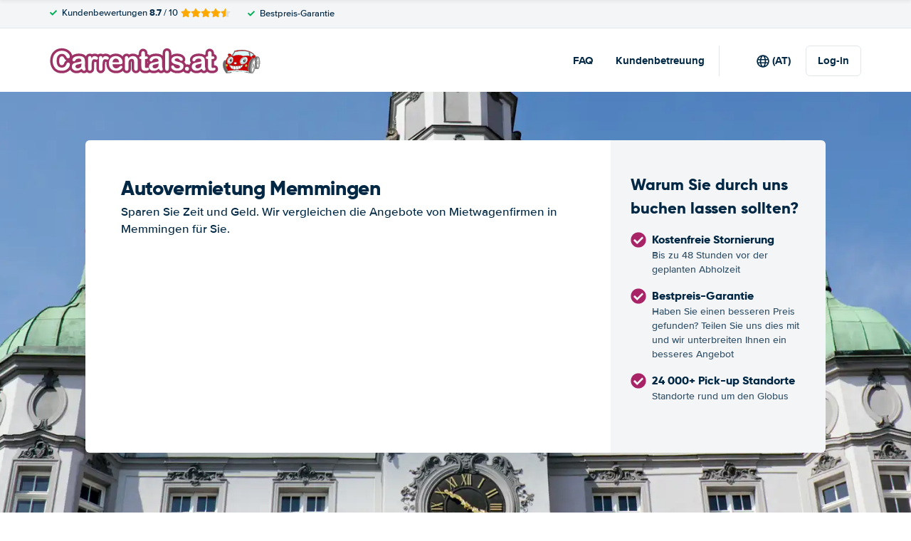

--- FILE ---
content_type: text/html; charset=UTF-8
request_url: https://www.carrentals.at/deutschland/mietauto-memmingen.html
body_size: 86031
content:
<!DOCTYPE html>
    <html
                lang="de-AT"
        dir="ltr"
    >
    <head>
        <meta charset="UTF-8">
        <meta http-equiv="X-UA-Compatible" content="IE=edge">
        <meta name="msapplication-config" content="/browserconfig.xml">
        <meta name="viewport" content="width=device-width, initial-scale=1">
        <meta name="description" content="Carrentals.at vergleicht Mietwagenpreise in Memmingen">
                
            
<link rel="alternate" hreflang="nl-NL" href="https://www.carrentals.nl/duitsland/autohuur-memmingen.html">
        <link rel="alternate" hreflang="fr-FR" href="https://www.carrentals.fr/allemagne/location-voitures-memmingen.html">
        <link rel="alternate" hreflang="de-DE" href="https://www.carrentals.de/deutschland/mietwagen-memmingen.html">
        <link rel="alternate" hreflang="nl-BE" href="https://www.carrentals.be/duitsland/autohuur-memmingen.html">
        <link rel="alternate" hreflang="pt-PT" href="https://www.carrentals.pt/alemanha/aluguer-carros-memmingen.html">
        <link rel="alternate" hreflang="de-AT" href="https://www.carrentals.at/deutschland/mietauto-memmingen.html">
        <link rel="alternate" hreflang="es-ES" href="https://www.carrentals.es/alemania/alquiler-coches-memmingen.html">
        <link rel="alternate" hreflang="da-DK" href="https://www.carrentals.dk/tyskland/billeje-memmingen.html">
        <link rel="alternate" hreflang="sv-SE" href="https://www.carrentals.se/tyskland/biluthyrning-memmingen.html">
            
<link rel="canonical" href="https://www.carrentals.at/deutschland/mietauto-memmingen.html" />
<title>Günstig Autovermietung Memmingen</title>
        <style type="text/css">
            .et-icn-airco:before{content:"\ea01"}.et-icn-airco2:before{content:"\ea02"}.et-icn-airplane:before{content:"\ea03"}.et-icn-arrow-down:before{content:"\ea04"}.et-icn-arrow-down2:before{content:"\ea05"}.et-icn-arrow-left-alt:before{content:"\ea06"}.et-icn-arrow-left-thick:before{content:"\ea07"}.et-icn-arrow-left:before{content:"\ea08"}.et-icn-arrow-right-alt:before{content:"\ea09"}.et-icn-arrow-right-small:before{content:"\ea0a"}.et-icn-arrow-right-thick:before{content:"\ea0b"}.et-icn-arrow-right:before{content:"\ea0c"}.et-icn-arrow-right2:before{content:"\ea0d"}.et-icn-arrow-up:before{content:"\ea0e"}.et-icn-arrow-up2:before{content:"\ea0f"}.et-icn-automatic:before{content:"\ea10"}.et-icn-bell-solid:before{content:"\ea11"}.et-icn-calendar:before{content:"\ea12"}.et-icn-car:before{content:"\ea13"}.et-icn-caret-down:before{content:"\ea14"}.et-icn-caret-up:before{content:"\ea15"}.et-icn-check-regular:before{content:"\ea16"}.et-icn-check:before{content:"\ea17"}.et-icn-checkmark:before{content:"\ea18"}.et-icn-circle-check-solid:before{content:"\ea19"}.et-icn-circle-xmark-solid:before{content:"\ea1a"}.et-icn-compass:before{content:"\ea1b"}.et-icn-cross-regular:before{content:"\ea1c"}.et-icn-cross-solid:before{content:"\ea1d"}.et-icn-cross:before{content:"\ea1e"}.et-icn-date_time:before{content:"\ea1f"}.et-icn-document:before{content:"\ea20"}.et-icn-door:before{content:"\ea21"}.et-icn-doors:before{content:"\ea22"}.et-icn-download-alt:before{content:"\ea23"}.et-icn-edit:before{content:"\ea24"}.et-icn-euro:before{content:"\ea25"}.et-icn-exclamation:before{content:"\ea26"}.et-icn-frown:before{content:"\ea27"}.et-icn-gaspump:before{content:"\ea28"}.et-icn-gauge_dashboard_full_fuel:before{content:"\ea29"}.et-icn-google-plus:before{content:"\ea2a"}.et-icn-grid:before{content:"\ea2b"}.et-icn-handshake:before{content:"\ea2c"}.et-icn-home:before{content:"\ea2d"}.et-icn-icn-car-damage:before{content:"\ea2e"}.et-icn-info-circle:before{content:"\ea2f"}.et-icn-info-sign:before{content:"\ea30"}.et-icn-info-square-solid:before{content:"\ea31"}.et-icn-info:before{content:"\ea32"}.et-icn-insurance:before{content:"\ea33"}.et-icn-leaf:before{content:"\ea34"}.et-icn-location:before{content:"\ea35"}.et-icn-lock:before{content:"\ea36"}.et-icn-manual_gearbox:before{content:"\ea37"}.et-icn-map-location:before{content:"\ea38"}.et-icn-map-marker:before{content:"\ea39"}.et-icn-min:before{content:"\ea3a"}.et-icn-minus-sign-alt:before{content:"\ea3b"}.et-icn-minus-sign:before{content:"\ea3c"}.et-icn-newspaper:before{content:"\ea3d"}.et-icn-ok-sign:before{content:"\ea3e"}.et-icn-ok:before{content:"\ea3f"}.et-icn-person:before{content:"\ea40"}.et-icn-phone:before{content:"\ea41"}.et-icn-phone2:before{content:"\ea42"}.et-icn-piggy-saving:before{content:"\ea43"}.et-icn-plane:before{content:"\ea44"}.et-icn-plus-sign-alt:before{content:"\ea45"}.et-icn-plus-sign:before{content:"\ea46"}.et-icn-plus:before{content:"\ea47"}.et-icn-question:before{content:"\ea48"}.et-icn-remove-sign:before{content:"\ea49"}.et-icn-reorder:before{content:"\ea4a"}.et-icn-search:before{content:"\ea4b"}.et-icn-settings:before{content:"\ea4c"}.et-icn-share-alt:before{content:"\ea4d"}.et-icn-shield-check:before{content:"\ea4e"}.et-icn-shield:before{content:"\ea4f"}.et-icn-shieldsecurity:before{content:"\ea50"}.et-icn-shuttle-bus:before{content:"\ea51"}.et-icn-signout:before{content:"\ea52"}.et-icn-smile:before{content:"\ea53"}.et-icn-star-half:before{content:"\ea54"}.et-icn-star:before{content:"\ea55"}.et-icn-station:before{content:"\ea56"}.et-icn-stopwatch:before{content:"\ea57"}.et-icn-suitcase:before{content:"\ea58"}.et-icn-thick-check:before{content:"\ea59"}.et-icn-thumbsup:before{content:"\ea5a"}.et-icn-transmission:before{content:"\ea5b"}.et-icn-unlimited-mileage:before{content:"\ea5c"}.et-icn-user:before{content:"\ea5d"}.et-icn-user2:before{content:"\ea5e"}.et-icn-users_group_couple:before{content:"\ea5f"}.et-icn-warning-attention:before{content:"\ea60"}.et-icn-warning-sign:before{content:"\ea61"}@-webkit-keyframes fadeIn{from{opacity:0}to{opacity:1}}@keyframes fadeIn{from{opacity:0}to{opacity:1}}@-webkit-keyframes slideInUp{from{-webkit-transform:translate3d(0,100%,0);transform:translate3d(0,100%,0);visibility:visible;opacity:0}to{-webkit-transform:translate3d(0,0,0);transform:translate3d(0,0,0);opacity:1}}@keyframes slideInUp{from{-webkit-transform:translate3d(0,100%,0);transform:translate3d(0,100%,0);visibility:visible;opacity:0}to{-webkit-transform:translate3d(0,0,0);transform:translate3d(0,0,0);opacity:1}}.ng-cloak,.x-ng-cloak,[data-ng-cloak],[ng-cloak],[ng\:cloak],[x-ng-cloak]{display:none!important}.img-responsive{display:block;max-width:100%;height:auto}.no-gutter>[class*=col-]{padding-right:0;padding-left:0}body.scroll-disabled{overflow:hidden}.et-checkbox-with-label{display:-webkit-box;display:-ms-flexbox;display:flex}.et-checkbox-with-label--filter-combination{display:-webkit-inline-box;display:-ms-inline-flexbox;display:inline-flex;-webkit-box-align:center;-ms-flex-align:center;align-items:center;padding:4px 8px;color:#fff;font-weight:700;position:relative;z-index:0;background:#a92467}.et-checkbox-with-label--filter-combination:after{-webkit-transform:skewX(-20deg);transform:skewX(-20deg);-webkit-transform-origin:bottom left;transform-origin:bottom left;content:"";display:block;position:absolute;top:0;left:0;height:100%;width:100%;z-index:-1;background:#a92467}.et-checkbox-with-label--filter-combination .et-checkbox-with-label__description{max-width:none}.et-checkbox-with-label--filter-combination-budget{background:#1670d3}.et-checkbox-with-label--filter-combination-budget:after{background:#1670d3}.et-checkbox-with-label--filter-combination-worry-free{background:#00b058}.et-checkbox-with-label--filter-combination-worry-free:after{background:#00b058}.et-checkbox-with-label--filter-combination-premium{background:#993184}.et-checkbox-with-label--filter-combination-premium:after{background:#993184}.et-checkbox-with-label__checkbox{margin:0 8px 0 0;display:-webkit-box;display:-ms-flexbox;display:flex}.et-checkbox-with-label__description{cursor:pointer;max-width:calc(100% - 32px)}.et-checkbox-with-label--inversed{-webkit-box-orient:horizontal;-webkit-box-direction:reverse;-ms-flex-direction:row-reverse;flex-direction:row-reverse}.et-checkbox-with-label--inversed .et-checkbox-with-label__checkbox{margin:0 0 0 8px}.et-checkbox{display:-webkit-box;display:-ms-flexbox;display:flex;border-radius:5px;-webkit-transition:all 120ms ease-in-out;transition:all 120ms ease-in-out;position:relative;cursor:pointer;text-align:center;border:1px solid #d7d7d7;background-color:#fff;width:20px;height:20px;padding:0;margin:0;outline:0}.et-checkbox:hover{background-color:#fff;border:1px solid #c4cdd4}.et-checkbox:hover .et-checkbox__tick{color:transparent}.et-checkbox--active,.et-checkbox--active:hover{background-color:#f6f6f6;border:1px solid #d7d7d7}.et-checkbox--active .et-checkbox__tick,.et-checkbox--active:hover .et-checkbox__tick{color:#002844;visibility:visible}.et-checkbox__tick{-webkit-transition:color 80ms ease-in-out;transition:color 80ms ease-in-out;display:block;visibility:hidden;color:transparent;margin:auto}.et-checkbox--large{height:25px;width:25px;border-radius:3px;font-size:16px}.et-config-alternatives-menu{background:#fff;padding:30px;position:absolute;top:60px;left:-30px;max-height:90dvh;overflow-y:scroll;z-index:10;width:520px;-webkit-box-shadow:0 0 20px 0 rgba(0,0,0,.1);box-shadow:0 0 20px 0 rgba(0,0,0,.1)}.et-config-alternatives-menu__list{-webkit-column-count:2;-moz-column-count:2;column-count:2;-webkit-column-gap:30px;-moz-column-gap:30px;column-gap:30px;padding-left:20px}.et-config-alternatives-menu__list{padding:0;list-style:none}.et-config-alternatives-menu__item{border-bottom:1px solid #e3e6e8;padding:8px 2px}.et-config-alternatives-menu__link{color:#002844}.et-cookie-banner{position:fixed;bottom:0;left:0;right:0;display:-webkit-box;display:-ms-flexbox;display:flex;-webkit-box-orient:vertical;-webkit-box-direction:normal;-ms-flex-direction:column;flex-direction:column;gap:16px;width:100%;padding:16px;z-index:9999}.et-cookie-banner__inner{display:-webkit-box;display:-ms-flexbox;display:flex;gap:12px;width:100%;max-width:1400px;margin:0 auto;background:#fff;border-radius:6px;padding:28px;-webkit-box-shadow:0 4px 18px rgba(0,0,0,.2);box-shadow:0 4px 18px rgba(0,0,0,.2);-webkit-box-pack:justify;-ms-flex-pack:justify;justify-content:space-between}@media (max-width:991px){.et-cookie-banner__inner{-webkit-box-orient:vertical;-webkit-box-direction:normal;-ms-flex-direction:column;flex-direction:column;padding:20px}}.et-cookie-banner__paragraph-link{color:#a92467;cursor:pointer}.et-cookie-banner__title{font-weight:700;font-size:16px;font-family:Gilroy,Helvetica,Arial,sans-serif;margin-bottom:6px}.et-cookie-banner__text p{margin:0}@media (max-width:991px){.et-cookie-banner__text p{font-size:13px}}.et-cookie-banner__toggles{display:-webkit-box;display:-ms-flexbox;display:flex;-ms-flex-pack:distribute;justify-content:space-around;-webkit-box-align:center;-ms-flex-align:center;align-items:center;padding:12px 0}.et-cookie-banner__toggle-wrapper{display:-webkit-box;display:-ms-flexbox;display:flex;-webkit-box-align:center;-ms-flex-align:center;align-items:center;gap:6px}.et-cookie-banner__buttons{-webkit-box-orient:vertical;-webkit-box-direction:normal;-ms-flex-direction:column;flex-direction:column;display:-webkit-box;display:-ms-flexbox;display:flex;-ms-flex-negative:0;flex-shrink:0;-webkit-box-pack:end;-ms-flex-pack:end;justify-content:flex-end}.et-date-input{position:relative}.et-date-input__field{position:relative}.et-date-input__label{display:none}.et-date-input__element{width:100%;font-size:15px;height:calc(58px - (1px * 2));line-height:calc(58px - (1px * 2));padding:0 0 0 45px;outline:0;border:0;background:0 0;cursor:pointer;color:#002844}.et-date-input__icon{position:absolute;left:15px;width:18px;height:auto;top:calc((58px / 2) - 10px);color:#a92467;pointer-events:none}.et-date-time-input{display:-webkit-box;display:-ms-flexbox;display:flex;border-radius:8px}.et-date-time-input__date{width:65%}.et-date-time-input__time{width:35%;position:relative;display:-webkit-box;display:-ms-flexbox;display:flex;-webkit-box-align:center;-ms-flex-align:center;align-items:center}.et-date-time-input__time:before{content:"";position:absolute;left:0;top:10px;bottom:10px;width:1px;z-index:1;background-color:#c4cdd4}.et-discount-input-form__error{color:#b94a48;margin-top:5px}.et-discount-input-form--dashed-centered .et-form-control{margin:20px 0 0;border:3px dashed #a92467;text-align:center;padding:12px;font-size:16px;font-weight:700;width:100%;border-radius:3px}.et-discount-input-form--dashed-centered .et-form-control::-webkit-input-placeholder{font-weight:400;font-style:normal}.et-discount-input-form--dashed-centered .et-form-control::-moz-placeholder{font-weight:400;font-style:normal}.et-discount-input-form--dashed-centered .et-form-control:-ms-input-placeholder{font-weight:400;font-style:normal}.et-discount-input-form--dashed-centered .et-form-control::-ms-input-placeholder{font-weight:400;font-style:normal}.et-discount-input-form--dashed-centered .et-form-control::placeholder{font-weight:400;font-style:normal}.et-discount-input-form--dashed-centered .et-form-control:focus{outline:0}.et-discount-input-form--dashed-centered .et-form-field-confirmation-button__submit{margin-right:0}.et-discount-input-form--dashed-centered .et-form-field-confirmation__cancel{display:none}.et-expandable{-webkit-transition:opacity .2s ease-out;transition:opacity .2s ease-out}.et-expandable--expanded{opacity:1;visibility:visible;height:auto}.et-expandable--collapsed{opacity:0;visibility:hidden;overflow:hidden;height:0}.et-faq-page .et-page-col:nth-child(2){margin-bottom:32px}.et-faq-page .et-page-col:nth-child(2) .et-title-block__title{font-size:20px}.et-faq-page .et-page-col:nth-child(2) .et-page-overview-list{display:-webkit-box;display:-ms-flexbox;display:flex;-webkit-box-orient:vertical;-webkit-box-direction:normal;-ms-flex-direction:column;flex-direction:column;gap:8px}.et-faq-page__back-link{display:-webkit-box;display:-ms-flexbox;display:flex;-webkit-box-align:center;-ms-flex-align:center;align-items:center;gap:5px}.et-flex-grid{display:-webkit-box;display:-ms-flexbox;display:flex;-ms-flex-wrap:wrap;flex-wrap:wrap;margin:0 -15px}.et-flex-grid--no-gutter{margin:0}.et-flex-grid--no-gutter>[class*=et-flex-grid__col-]{padding:0!important;margin:0}.et-flex-grid--space-between{-webkit-box-pack:justify;-ms-flex-pack:justify;justify-content:space-between}.et-flex-grid>[class*=et-flex-grid__col-]{-webkit-box-flex:1;-ms-flex-positive:1;flex-grow:1;-ms-flex-negative:1;flex-shrink:1;padding:0 15px;margin:10px 0}.et-flex-grid__col-1{max-width:8.3333333333%}.et-flex-grid__col-2{max-width:16.6666666667%}.et-flex-grid__col-3{max-width:25%}.et-flex-grid__col-4{max-width:33.3333333333%}.et-flex-grid__col-5{max-width:41.6666666667%}.et-flex-grid__col-6{max-width:50%}.et-flex-grid__col-7{max-width:58.3333333333%}.et-flex-grid__col-8{max-width:66.6666666667%}.et-flex-grid__col-9{max-width:75%}.et-flex-grid__col-10{max-width:83.3333333333%}.et-flex-grid__col-11{max-width:91.6666666667%}.et-flex-grid__col-12{max-width:100%}@media (max-width:767px){.et-flex-grid>[class*=et-flex-grid__col-]{min-width:100%;width:100%}}@media (max-width:991px){.et-flex-grid--break-sm>[class*=et-flex-grid__col-]{min-width:100%;width:100%}.et-flex-grid--reverse-sm{-webkit-box-orient:vertical;-webkit-box-direction:reverse;-ms-flex-direction:column-reverse;flex-direction:column-reverse}}.et-flex{display:-webkit-box;display:-ms-flexbox;display:flex}.et-icn{font-family:ET-Icons;speak:none;font-style:normal;font-weight:400;font-variant:normal;text-transform:none;visibility:hidden;line-height:1em;vertical-align:middle;-webkit-font-smoothing:antialiased;-moz-osx-font-smoothing:grayscale}.et-icn--rotated-180{display:inline-block;-webkit-transform:scaleY(-1);transform:scaleY(-1)}.et-icon-font-loaded .et-icn{visibility:visible}.et-loading-spinner-circular__loader{position:relative;margin:0 auto;width:100px}.et-loading-spinner-circular__loader:before{content:"";display:block;padding-top:100%}.et-loading-spinner-circular__circular{-webkit-animation:rotate 2s linear infinite;animation:rotate 2s linear infinite;height:100%;-webkit-transform-origin:center center;transform-origin:center center;width:100%;position:absolute;top:0;bottom:0;left:0;right:0;margin:auto}@-webkit-keyframes rotate{100%{-webkit-transform:rotate(360deg);transform:rotate(360deg)}}@keyframes rotate{100%{-webkit-transform:rotate(360deg);transform:rotate(360deg)}}.et-loading-spinner-circular__path{stroke-dasharray:1,200;stroke-dashoffset:0;-webkit-animation:dash 1.3s ease-in-out infinite;animation:dash 1.3s ease-in-out infinite;stroke-linecap:round;stroke:#a92467;stroke-width:2;stroke-miterlimit:10;fill:none}@-webkit-keyframes dash{0%{stroke-dasharray:1,200;stroke-dashoffset:0}50%{stroke-dasharray:89,200;stroke-dashoffset:-35px}100%{stroke-dasharray:89,200;stroke-dashoffset:-124px}}@keyframes dash{0%{stroke-dasharray:1,200;stroke-dashoffset:0}50%{stroke-dasharray:89,200;stroke-dashoffset:-35px}100%{stroke-dasharray:89,200;stroke-dashoffset:-124px}}.et-loading-spinner-circular--light .et-loading-spinner-circular__path{stroke:#fff}.et-loading-spinner-circular--medium .et-loading-spinner-circular__loader{width:80px}.et-locale-items.et-locale-items--hidden{display:none}.et-locale-selection.et-locale-items--hidden{display:none}.et-widget .et-location-input{border-radius:6px}.et-widget .et-location-input__field{position:relative;color:#002844}.et-widget .et-location-input__input,.et-widget .et-location-input__label,.et-widget .et-location-input__placeholder{width:100%;height:58px;line-height:58px;padding:0 21px 0 16px;font-size:15px}.et-widget .et-location-input__label,.et-widget .et-location-input__placeholder{position:absolute;top:0;left:0;pointer-events:none;cursor:text;overflow:hidden;text-overflow:ellipsis;white-space:nowrap}.et-widget .et-location-input__placeholder{font-style:italic;color:#757575}.et-widget .et-location-input__input{border:0;background:0 0;outline:0}.et-widget .et-location-input__input--invisible{color:transparent!important}.et-widget .et-location-input__suggestions{position:absolute;top:calc(44px + 4px);left:0;right:0;z-index:3}.et-widget .et-location-input__loader{position:absolute;top:20px;right:16px}.et-location-input{border-radius:6px;padding:0 16px;background:#fff}.et-location-input__field{position:relative;-webkit-box-flex:1;-ms-flex:1;flex:1;color:#002844;display:-webkit-box;display:-ms-flexbox;display:flex;-webkit-box-align:center;-ms-flex-align:center;align-items:center}.et-location-input__input-field{position:relative;-webkit-box-flex:1;-ms-flex:1;flex:1;display:-webkit-box;display:-ms-flexbox;display:flex;-webkit-box-align:center;-ms-flex-align:center;align-items:center;width:100%}.et-location-input__label,.et-location-input__placeholder{pointer-events:none;cursor:text;overflow:hidden;text-overflow:ellipsis;white-space:nowrap}.et-location-input__placeholder{font-style:italic;color:#757575}.et-location-input__input{border:0;background:0 0;outline:0;position:absolute;inset:0;padding:0}.et-location-input__input--invisible{color:transparent!important}.et-location-input__suggestions{position:absolute;top:calc(44px + 4px);left:0;right:0;z-index:3}.et-location-input__loader{position:absolute;top:18px;right:0}.et-location-input__field-right{display:-webkit-box;display:-ms-flexbox;display:flex;-webkit-box-align:center;-ms-flex-align:center;align-items:center;margin:0 0 0 auto}.et-location-input__clear-icon{color:#a92467;-ms-flex-negative:0;flex-shrink:0;cursor:pointer}.et-location-input__field-right-slot{padding:0 0 0 16px;display:-webkit-box;display:-ms-flexbox;display:flex;-webkit-box-align:center;-ms-flex-align:center;align-items:center;gap:16px}.et-location-input__field-right-slot--with-border{border-left:1px solid #c4cdd4;margin:0 0 0 16px}.et-need-help-button{display:-webkit-box;display:-ms-flexbox;display:flex;-webkit-box-align:center;-ms-flex-align:center;align-items:center}.et-need-help-button__anchor{text-decoration:underline;cursor:pointer;font-weight:700;margin-right:5px;color:#002844}.et-page-overview-block__grid{display:grid;grid-template-columns:1fr;gap:10px 30px}@media (min-width:767px){.et-page-overview-block__grid{grid-template-columns:1fr 1fr 1fr}}@media (min-width:767px){.et-page-overview-block--compact .et-page-overview-block__grid{grid-template-columns:1fr 1fr 1fr 1fr}}.et-page-overview-list{list-style:none;padding:0;margin:0;font-size:16px}.et-page-overview-list__link{display:-webkit-box;display:-ms-flexbox;display:flex}.et-page-overview-list__link:hover{text-decoration:underline}.et-page-overview-list__icn{margin-top:3px;-ms-flex-preferred-size:16px;flex-basis:16px}.et-page-overview-list__label{-webkit-box-flex:1;-ms-flex:1;flex:1}.et-page-overview-block--faq .et-page-overview-list__item{border-bottom:1px solid #e3e6e8;padding:12px 0}.et-page-overview-block--faq .et-page-overview-list__link{-webkit-box-orient:horizontal;-webkit-box-direction:reverse;-ms-flex-direction:row-reverse;flex-direction:row-reverse;-webkit-box-pack:justify;-ms-flex-pack:justify;justify-content:space-between}@media (min-width:767px){.et-page-overview-block--2-columns{-webkit-column-count:2;-moz-column-count:2;column-count:2;gap:40px}}
@property --et-progress-circle-progress {
  syntax: "<percentage>";
  initial-value: 0%;
  inherits: false;
}
@property --et-progress-circle-background-color {
  syntax: "<color>";
  initial-value: #B2DBC7;
  inherits: false;
}
@property --et-progress-circle-fill-color {
  syntax: "<color>";
  initial-value: #00B058;
  inherits: false;
}
.et-progress-circle__container{--et-progress-circle-size:100px;--et-progress-circle-thickness:calc(var(--et-progress-circle-size) * 0.37);margin:0 auto;width:var(--et-progress-circle-size);position:relative}.et-progress-circle{--et-progress-circle-duration:0s;--et-progress-circle-delay:0s;border-radius:50%;-webkit-mask:radial-gradient(transparent var(--et-progress-circle-thickness),#000 calc(var(--et-progress-circle-thickness) + 1px));mask:radial-gradient(transparent var(--et-progress-circle-thickness),#000 calc(var(--et-progress-circle-thickness) + 1px))}.et-progress-circle{background-image:conic-gradient(var(--et-progress-circle-fill-color),var(--et-progress-circle-fill-color) var(--et-progress-circle-progress),var(--et-progress-circle-background-color) var(--et-progress-circle-progress),var(--et-progress-circle-background-color));z-index:1;position:relative}.et-progress-circle:before{content:"";display:block;padding-top:100%;background-color:var(--et-progress-circle-background-color);opacity:1}.et-progress-circle.et-progress-circle--started{-webkit-animation:circle-animation var(--et-progress-circle-duration) infinite linear var(--et-progress-circle-delay);animation:circle-animation var(--et-progress-circle-duration) infinite linear var(--et-progress-circle-delay)}.et-progress-circle.et-progress-circle--started:before{opacity:0;-webkit-transition:opacity .4s ease-in-out;transition:opacity .4s ease-in-out}@-webkit-keyframes circle-animation{0%{--et-progress-circle-progress:0%;--et-progress-circle-background-color:#B2DBC7;--et-progress-circle-fill-color:#00B058}50%{--et-progress-circle-progress:100%;--et-progress-circle-background-color:#B2DBC7;--et-progress-circle-fill-color:#00B058}50.01%{--et-progress-circle-progress:0%;--et-progress-circle-background-color:#00B058;--et-progress-circle-fill-color:#B2DBC7}100%{--et-progress-circle-progress:100%;--et-progress-circle-background-color:#00B058;--et-progress-circle-fill-color:#B2DBC7}}@keyframes circle-animation{0%{--et-progress-circle-progress:0%;--et-progress-circle-background-color:#B2DBC7;--et-progress-circle-fill-color:#00B058}50%{--et-progress-circle-progress:100%;--et-progress-circle-background-color:#B2DBC7;--et-progress-circle-fill-color:#00B058}50.01%{--et-progress-circle-progress:0%;--et-progress-circle-background-color:#00B058;--et-progress-circle-fill-color:#B2DBC7}100%{--et-progress-circle-progress:100%;--et-progress-circle-background-color:#00B058;--et-progress-circle-fill-color:#B2DBC7}}.et-progress-circle__duration-wrapper{position:absolute;inset:0;display:-webkit-box;display:-ms-flexbox;display:flex;-webkit-box-pack:center;-ms-flex-pack:center;justify-content:center;-webkit-box-align:center;-ms-flex-align:center;align-items:center;background:#fff;border-radius:50%}.et-progress-circle__duration{margin:0;color:#000;font-weight:700;font-family:Gilroy,Helvetica,Arial,sans-serif;font-size:40px;opacity:0;-webkit-transition:opacity 1s ease-in-out;transition:opacity 1s ease-in-out}.et-progress-circle__duration.et-progress-circle__duration--visible{opacity:1;-webkit-transition:opacity .4s ease-in-out;transition:opacity .4s ease-in-out}.et-rater{display:-webkit-inline-box;display:-ms-inline-flexbox;display:inline-flex;margin:0;line-height:0;list-style:none;padding:0}.et-rater__col{position:relative}.et-rater__icon{color:#ffa900;width:18px;height:auto}.et-rater__icon--inactive{color:#dedede}.et-rater__icon--half{position:absolute;top:0;left:0}.et-rater--small .et-rater__icon{width:14px}.et-rater--medium .et-rater__icon{width:22px;height:22px}.et-rater--large .et-rater__col{margin:0 8px 0 0}.et-rater--large .et-rater__col:last-of-type{margin:0}.et-rater--large .et-rater__icon{width:34px;height:34px}.et-rating{font-size:20px;font-weight:700;line-height:20px;margin:0 auto}.et-rating__message-icon{color:#a92467}.et-rating--message{color:#fff;position:relative;display:-webkit-box;display:-ms-flexbox;display:flex}.et-rating__message-rating{position:absolute;left:50%;top:3px;-webkit-transform:translateX(-50%);transform:translateX(-50%);font-size:13px}.et-rating__total{display:none}.et-rating--boxed,.et-rating--rounded-box{display:-webkit-box;display:-ms-flexbox;display:flex;-webkit-box-align:center;-ms-flex-align:center;align-items:center;-webkit-box-pack:center;-ms-flex-pack:center;justify-content:center;width:36px;height:30px;background:#a92467;border-radius:3px;color:#fff;font-size:16px}.et-rating--boxed-small{display:-webkit-box;display:-ms-flexbox;display:flex;-webkit-box-align:center;-ms-flex-align:center;align-items:center;-webkit-box-pack:center;-ms-flex-pack:center;justify-content:center;width:32px;height:24px;background:#a92467;border-radius:2px;color:#fff;font-size:14px;font-weight:700}.et-rating--boxed-medium{display:-webkit-box;display:-ms-flexbox;display:flex;-webkit-box-align:center;-ms-flex-align:center;align-items:center;-webkit-box-pack:center;-ms-flex-pack:center;justify-content:center;width:41px;height:34px;background:#a92467;border-radius:4px;color:#fff;font-size:14px;font-weight:700}.et-rating--boxed-large{display:-webkit-box;display:-ms-flexbox;display:flex;-webkit-box-align:center;-ms-flex-align:center;align-items:center;-webkit-box-pack:center;-ms-flex-pack:center;justify-content:center;width:57px;height:42px;background:#a92467;border-radius:2px;color:#fff;font-size:22px;letter-spacing:2px}.et-rating--boxed-light-blue{background:#f4f5f6;color:#166fd3}.et-rating--round,.et-rating--round-extra-large,.et-rating--round-large,.et-rating--round-medium{display:-webkit-box;display:-ms-flexbox;display:flex;-webkit-box-align:center;-ms-flex-align:center;align-items:center;-webkit-box-pack:center;-ms-flex-pack:center;justify-content:center;width:42px;height:42px;background:#a92467;border-radius:50%;color:#fff;font-size:17px;font-family:Gilroy,Helvetica,Arial,sans-serif}.et-rating--round-medium{width:49px;height:49px}.et-rating--round-large{width:66px;height:66px;font-size:26px}.et-rating--round-extra-large{width:87px;height:87px;font-size:34px}.et-rating--outline{background:#fff;border:3px solid #a92467;color:#a92467}.et-rating--rounded-box{aspect-ratio:1/1;border-radius:8px;padding:6px;height:33px;width:unset}.et-rating--large-text{font-family:Gilroy,Helvetica,Arial,sans-serif;font-size:28px;line-height:20px}.et-rating--white{color:#fff}.et-search-main-hero--hc{display:-webkit-box;display:-ms-flexbox;display:flex;-webkit-box-pack:justify;-ms-flex-pack:justify;justify-content:space-between;-webkit-box-align:center;-ms-flex-align:center;align-items:center;gap:0 20px;min-height:60px}.et-search-main-hero--hc .et-search-main-hero__title{font-size:30px}.et-search-query-age-display{height:48px;background-color:#fff;border:1px solid #c5ccd4;border-radius:6px;display:-webkit-box;display:-ms-flexbox;display:flex;-webkit-box-orient:vertical;-webkit-box-direction:normal;-ms-flex-direction:column;flex-direction:column;-webkit-box-align:center;-ms-flex-align:center;align-items:center;-webkit-box-pack:center;-ms-flex-pack:center;justify-content:center;padding:8px;white-space:nowrap}.et-search-query-age-display__age{font-size:16px;line-height:22px;font-weight:700}.et-search-query-age-display__text{font-size:10px;line-height:12px;font-weight:400;text-transform:uppercase}.et-search-query-age-input{display:-webkit-box;display:-ms-flexbox;display:flex;-ms-flex-wrap:wrap;flex-wrap:wrap;-webkit-box-orient:vertical;-webkit-box-direction:normal;-ms-flex-direction:column;flex-direction:column}.et-search-query-age-input .et-checkbox-with-label__description{max-width:none}.et-search-query-age-input__checkbox-wrapper{display:-webkit-box;display:-ms-flexbox;display:flex}.et-search-query-age-input__label{margin-top:5px;display:block}.et-search-query-age-input__info{display:-webkit-box;display:-ms-flexbox;display:flex;-webkit-box-align:center;-ms-flex-align:center;align-items:center;margin-left:5px}.et-search-query-age-input__input{width:100%}.et-search-query-age-input__input-field{border:1px solid #d7d7d7;max-width:55px;padding:8px;border-radius:2px}.et-search-query-country-input{display:-webkit-box;display:-ms-flexbox;display:flex;-webkit-box-align:center;-ms-flex-align:center;align-items:center;gap:4px}.et-search-query-country-input__base{-ms-flex-negative:0;flex-shrink:0}.et-search-query-country-input__select{text-decoration:underline;cursor:pointer}.et-search-query-rental-days-counter{background:#f4f5f7;width:58px;height:58px;display:-webkit-box;display:-ms-flexbox;display:flex;-webkit-box-orient:vertical;-webkit-box-direction:normal;-ms-flex-direction:column;flex-direction:column;-webkit-box-align:center;-ms-flex-align:center;align-items:center;-webkit-box-pack:center;-ms-flex-pack:center;justify-content:center;border-radius:8px}.et-search-query-rental-days-counter__days{line-height:18px;font-weight:700}.et-search-query-rental-days-counter__text{font-size:10px;line-height:12px;text-transform:uppercase}.et-site-logo{width:auto;height:auto}et-state-resolve{display:block;min-height:100vh}.et-sticky-search-header{position:fixed;top:0;left:0;right:0;z-index:9;-webkit-transition:-webkit-transform .25s;transition:-webkit-transform .25s;transition:transform .25s;transition:transform .25s,-webkit-transform .25s;-webkit-transform:translateY(-100%);transform:translateY(-100%);background:#a92467}.modal-open .et-sticky-search-header{padding-right:35px}.et-sticky-search-header.et-sticky-search-header--visible{-webkit-transform:translateY(0);transform:translateY(0);-webkit-box-shadow:0 2px 10px 0 rgba(0,0,0,.07);box-shadow:0 2px 10px 0 rgba(0,0,0,.07)}.et-sticky-search-header__wrapper{display:-webkit-box;display:-ms-flexbox;display:flex;-webkit-box-pack:justify;-ms-flex-pack:justify;justify-content:space-between;-webkit-box-align:center;-ms-flex-align:center;align-items:center;padding:16px 20px}.et-sticky-search-header__title{color:#fff;font-weight:700}.et-sticky-search-header__button{color:#000}.et-sub-header-usps{padding:0;margin:0;list-style:none;display:-webkit-box;display:-ms-flexbox;display:flex}.et-sub-header-usps__col{padding-right:24px}.fouc-invisible{visibility:hidden}.fouc-hidden{display:none}*{-webkit-box-sizing:border-box;box-sizing:border-box}:after,:before{-webkit-box-sizing:border-box;box-sizing:border-box}body{position:relative;margin:0}figure{margin:0}button,input,select,textarea{font-family:inherit;font-size:100%;margin:0}button,input[type=button],input[type=reset],input[type=submit]{cursor:pointer}img{border:0}blockquote{margin:0}th{text-align:left}[v-cloak]{display:none!important}.et-article-category-label{font-weight:800;font-family:Gilroy,Helvetica,Arial,sans-serif;font-size:16px;color:#a92467}.et-article-category-label--worry-free{color:#36b37e}.et-breadcrumbs{margin:0;border-top:1px solid #e3e6e8;padding:20px 20px;font-size:14px;position:relative}@media (min-width:767px){.et-breadcrumbs{padding:30px 20px}}.et-breadcrumbs:after{content:"";position:absolute;right:20px;top:0;bottom:0;background:-webkit-gradient(linear,left top,right top,from(rgba(255,255,255,0)),to(#fff));background:linear-gradient(90deg,rgba(255,255,255,0) 0,#fff 100%);width:50px}.et-breadcrumbs__container{margin:0 auto;max-width:1140px;overflow-y:auto;white-space:nowrap}.et-breadcrumbs__list{padding:0;margin:0;list-style:none;display:-webkit-box;display:-ms-flexbox;display:flex;-webkit-box-align:center;-ms-flex-align:center;align-items:center}.et-breadcrumbs__container{margin:0 auto;max-width:1140px}.et-breadcrumbs__home{margin:-2px 8px 0 0;height:auto;width:22px}.et-breadcrumbs__item{display:-webkit-box;display:-ms-flexbox;display:flex;-webkit-box-align:center;-ms-flex-align:center;align-items:center}.et-breadcrumbs__item--active{padding-right:50px}.et-breadcrumbs__link{font-weight:400;color:#002844;text-decoration:underline}.et-breadcrumbs__icon-wrapper{margin:0 4px;display:-webkit-box;display:-ms-flexbox;display:flex;-webkit-box-align:center;-ms-flex-align:center;align-items:center}.et-breadcrumbs__icon{width:15px;height:auto}.et-breadcrumbs+.et-section .et-section__wrapper{padding-top:0}.et-button{padding:12px 16px;border-radius:6px;color:#fff;font-weight:700;-webkit-transition:background .2s ease;transition:background .2s ease;display:-webkit-inline-box;display:-ms-inline-flexbox;display:inline-flex;-webkit-box-align:center;-ms-flex-align:center;align-items:center;border:none;outline:0;-webkit-box-pack:center;-ms-flex-pack:center;justify-content:center}@media (min-width:991px){.et-button{padding:13px 25px}}.et-button--unstyled{border:none;background:0 0;-webkit-appearance:none;-moz-appearance:none;appearance:none;outline:0;color:#002844}.et-button__icon{width:15px;height:auto;margin-left:6px}.et-button__icon--left{width:15px;height:auto;margin:0 6px 0 0}.et-button--primary{background-color:#a92467}.et-button--primary:hover{background-color:#94205a}.et-button--secondary{background-color:#0a344e;color:#fff}.et-button--secondary:hover{background-color:#072537}.et-button--round{border-radius:25px}.et-button--outline{background:#fff;color:#a92467;-webkit-box-shadow:0 0 0 1px #a92467 inset;box-shadow:0 0 0 1px #a92467 inset}.et-button--outline:hover{background-color:#f5f5f5}.et-button--outline-gray{background:#fff;color:#002844;-webkit-box-shadow:0 0 0 1px #ebebeb inset;box-shadow:0 0 0 1px #ebebeb inset}.et-button--outline-gray:hover{background-color:#f5f5f5}.et-button--outline-dark-gray{background:#fff;color:#002844;-webkit-box-shadow:0 0 0 2px #e6e8ec inset;box-shadow:0 0 0 2px #e6e8ec inset}.et-button--outline-dark-gray:hover{background-color:#f5f5f5}.et-button--small{padding:8px 12px;font-size:13px}@media (min-width:991px){.et-button--small{padding:8px 15px;font-size:14px}}.et-button--button-style-text-with-arrow{padding:0;color:#a92467;-webkit-box-pack:left;-ms-flex-pack:left;justify-content:left;gap:6px}.et-button--button-style-text-with-arrow:hover{text-decoration:underline}.et-collapse{position:relative}.et-collapse--has-overflow{padding-bottom:46px}.et-collapse--collapsed:after{content:"";background:-webkit-gradient(linear,left top,left bottom,from(rgba(255,255,255,0)),to(#fff));background:linear-gradient(180deg,rgba(255,255,255,0) 0,#fff 100%);height:50px;position:absolute;left:0;right:0;bottom:78px}.et-collapse__transclude{display:block;overflow:hidden;height:100%;margin-bottom:32px}.et-collapse__button{position:absolute;left:50%;-webkit-transform:translateX(-50%);transform:translateX(-50%);bottom:0;z-index:1}.et-collapse__button-text{display:-webkit-box;display:-ms-flexbox;display:flex;-webkit-box-align:center;-ms-flex-align:center;align-items:center}.et-collapse__icon{margin:0 4px 0 0}.et-config-rating{padding:0;margin:0;list-style:none;padding:0;margin:0;display:-webkit-box;display:-ms-flexbox;display:flex}.et-config-rating__col{padding-right:4px}.et-config-rating__stars{padding-top:3px}.et-config-rating__check-icon{color:#00b058;margin-right:4px;vertical-align:-1px}.et-contact-phone{display:-webkit-box;display:-ms-flexbox;display:flex;-webkit-box-align:center;-ms-flex-align:center;align-items:center}.et-contact-phone__icon{width:15px;height:auto;margin-right:5px}.et-contact-phone__description{font-weight:700;margin-right:5px}.et-contact-phone__number{font-weight:700;margin-right:5px}.et-content-block{font-size:15px;margin-bottom:40px}.et-content-block p:not(:last-child){margin:0 0 1em}.et-content-block h3{margin-bottom:8px}.et-content-block h3:not(:first-child){margin-top:24px}@media (min-width:767px){.et-content-block{font-size:17px;line-height:28px}}.et-content-block blockquote,.et-content-block div,.et-content-block table{margin-bottom:16px}.et-content-block a{text-decoration:underline}.et-content-block ol,.et-content-block ul{padding:0;margin:0 0 1em}.et-content-block ol{padding-left:24px}.et-content-block ul{list-style:none}.et-content-block ul li{padding-left:24px;position:relative}.et-content-block ul li:before{content:"";background-color:#a92467;position:absolute;left:0;top:11px;width:8px;height:8px;border-radius:100%}.et-content-block li>p{margin:0}.et-content-block strong{color:#002844}@media (min-width:767px){.et-content-block--html-size-intro{font-size:20px;line-height:30px}}.et-currency-selector-button{display:-webkit-box;display:-ms-flexbox;display:flex;-webkit-box-align:center;-ms-flex-align:center;align-items:center;cursor:pointer}.et-currency-selector-button__container{display:-webkit-box;display:-ms-flexbox;display:flex;-webkit-box-align:center;-ms-flex-align:center;align-items:center;width:100%}.et-currency-selector-button__icon{margin:0 0 0 auto}.et-destination-list{-webkit-column-count:5;-moz-column-count:5;column-count:5;line-height:20px;margin-top:32px}@media (max-width:991px){.et-destination-list{-webkit-column-count:3;-moz-column-count:3;column-count:3}}@media (max-width:767px){.et-destination-list{-webkit-column-count:2;-moz-column-count:2;column-count:2;margin-top:16px}}.et-destination-list__title{font-weight:700;padding:10px 0;font-size:16px;color:#a92467}@media (min-width:991px){.et-destination-list__title{font-size:18px;padding:18px 0 10px}}.et-destination-list__title:hover{text-decoration:underline}.et-destination-list__title:first-child{padding-top:0}.et-destination-list__link{color:#002844;text-decoration:none;display:block;padding-left:18px;background:url(/images/angle-right-regular.svg?1768913021386) no-repeat left center;background-size:16px 16px;white-space:nowrap;overflow:hidden;text-overflow:ellipsis}.et-destination-list__link:hover{text-decoration:underline}.et-dropdown{position:relative;display:-webkit-box;display:-ms-flexbox;display:flex;-webkit-box-pack:justify;-ms-flex-pack:justify;justify-content:space-between;-webkit-box-align:center;-ms-flex-align:center;align-items:center;min-width:260px;height:48px;border-radius:8px;background-color:#fff;border:2px solid #e6e8ec;line-height:48px;padding:0 13px;cursor:pointer}.et-dropdown--active{border-color:#73767d}.et-dropdown__arrow{display:-webkit-box;display:-ms-flexbox;display:flex;-webkit-box-align:center;-ms-flex-align:center;align-items:center;-webkit-box-pack:center;-ms-flex-pack:center;justify-content:center;margin:0 0 0 8px;width:30px;height:30px;border-radius:50%;background:#a92467;fill:#fff}.et-dropdown__arrow-icon{height:16px;width:16px;color:#fff}.et-dropdown__transclude{position:absolute;top:calc(100% + 12px);left:0;right:0;border-radius:8px;background-color:#fff;border:2px solid #e6e8ec;z-index:2;display:none;overflow:hidden;font-weight:700}.et-dropdown__transclude--open{display:block}.et-dropdown__transclude>*{height:39px;line-height:39px;padding:0 13px;text-overflow:ellipsis;overflow:hidden;white-space:nowrap}.et-dropdown__selected-item{background:#f6f7f9;color:#a92467}.et-dropdown--clean-icon .et-dropdown__arrow{fill:#002844;background:0 0}.et-dropdown--compact{border-width:1px;min-width:175px}.et-featured-article-block{margin-top:-16px;margin-bottom:40px}@media (max-width:991px){.et-featured-article{margin-bottom:32px}}.et-featured-article__image-wrapper{background-color:#f3f4f4;overflow:hidden;border-radius:10px;display:block}.et-featured-article__title{font-size:24px;line-height:1.2;margin-bottom:10px}.et-featured-article__title:hover{text-decoration:underline}@media (min-width:767px){.et-featured-article__title{font-size:32px}}.et-featured-article__content{padding:20px 0 0}.et-featured-article__summary{font-size:16px;margin:0 0 20px}.et-horizontal-carousel{position:relative}.et-horizontal-carousel__transclude{-ms-overflow-style:none;scrollbar-width:none;display:-webkit-box;display:-ms-flexbox;display:flex;overflow-x:scroll}.et-horizontal-carousel__transclude::-webkit-scrollbar{display:none}.et-horizontal-carousel__arrow{position:absolute;top:0;z-index:1;height:100%}.et-horizontal-carousel__arrow--left{left:0}.et-horizontal-carousel__arrow--right{right:0}.et-image-block-with-square-image{margin:0 0 40px;display:block;cursor:pointer}.et-image-block-with-square-image__block{display:-webkit-box;display:-ms-flexbox;display:flex;overflow:hidden;border-radius:14px}.et-image-block-with-square-image__image{height:176px;width:auto;aspect-ratio:1/1;-o-object-fit:cover;object-fit:cover}.et-image-block-with-square-image__text{border:solid #e3e6e8;border-width:1px 1px 1px 0;border-radius:0 14px 14px 0;padding:0 27px;display:-webkit-box;display:-ms-flexbox;display:flex;-webkit-box-orient:vertical;-webkit-box-direction:normal;-ms-flex-direction:column;flex-direction:column;-webkit-box-align:start;-ms-flex-align:start;align-items:flex-start;-webkit-box-pack:center;-ms-flex-pack:center;justify-content:center;gap:5px}.et-image-block-with-square-image__title{margin:0;font-size:20px;display:-webkit-box;display:-ms-flexbox;display:flex;-webkit-box-align:center;-ms-flex-align:center;align-items:center;gap:6px}.et-image-block-with-square-image__caption{max-width:1140px;margin:0;font-size:15px;color:#000}.et-image-block{margin:0 0 40px;display:block}.et-image-block__image{border-radius:8px}.et-image-block__caption{text-align:center;padding-top:16px;font-style:italic;color:rgba(0,40,68,.6);max-width:1140px;margin:0 auto}@media (min-width:767px){.et-image-block__caption{font-size:16px}}.et-image-block--alignment-center .et-image-block__image{margin:0 auto}.et-page-col{-webkit-box-flex:1;-ms-flex:1;flex:1;padding:0 20px;margin:0}@media (min-width:767px){.et-page-post-block{margin-bottom:20px}}.et-page-post-block__body{padding:12px 5px}.et-page-post-block__header-image{border-radius:10px;overflow:hidden;background-color:#f2f4f4;aspect-ratio:16/9;background-size:cover;background-position:center;display:block}.et-page-post-block__image{height:100%;-o-object-fit:cover;object-fit:cover}.et-page-post-block__publish-date{font-size:.9285714286em;color:rgba(60,71,92,.4)}.et-page-post-block__title{margin-top:5px;font-size:18px}.et-page-post-block__link{color:#002844}.et-page-post-block__link:hover{text-decoration:underline}.et-page-post-block__excerpt{color:#002844;font-size:15px}.et-page-post-block__icon{vertical-align:-2px}.et-page-row{margin:0 -20px}@media (min-width:991px){.et-page-row{display:-webkit-box;display:-ms-flexbox;display:flex}}.et-page-section{padding:0 20px}.et-page-section__wrapper{max-width:1140px;margin:0 auto}.et-page-section--row-size-layout-narrow .et-page-section__wrapper{max-width:760px}.et-page-section--filled{background-color:#f4f5f7;padding:72px 20px}.et-page-section--p-b-10{padding-bottom:calc(10px / 3)}@media (min-width:991px){.et-page-section--p-b-10{padding-bottom:10px}}.et-page-section--p-b-20{padding-bottom:calc(20px / 3)}@media (min-width:991px){.et-page-section--p-b-20{padding-bottom:20px}}.et-page-section--p-b-30{padding-bottom:calc(30px / 3)}@media (min-width:991px){.et-page-section--p-b-30{padding-bottom:30px}}.et-page-section--p-b-40{padding-bottom:calc(40px / 3)}@media (min-width:991px){.et-page-section--p-b-40{padding-bottom:40px}}.et-page-section--p-b-50{padding-bottom:calc(50px / 3)}@media (min-width:991px){.et-page-section--p-b-50{padding-bottom:50px}}.et-page-section--p-b-60{padding-bottom:calc(60px / 3)}@media (min-width:991px){.et-page-section--p-b-60{padding-bottom:60px}}.et-page-section--p-b-70{padding-bottom:calc(70px / 3)}@media (min-width:991px){.et-page-section--p-b-70{padding-bottom:70px}}.et-page-section--p-b-80{padding-bottom:calc(80px / 3)}@media (min-width:991px){.et-page-section--p-b-80{padding-bottom:80px}}.et-page-section--p-b-90{padding-bottom:calc(90px / 3)}@media (min-width:991px){.et-page-section--p-b-90{padding-bottom:90px}}.et-page-section--p-b-100{padding-bottom:calc(100px / 3)}@media (min-width:991px){.et-page-section--p-b-100{padding-bottom:100px}}.et-page-section--p-b-110{padding-bottom:calc(110px / 3)}@media (min-width:991px){.et-page-section--p-b-110{padding-bottom:110px}}.et-page-section--p-b-120{padding-bottom:calc(120px / 3)}@media (min-width:991px){.et-page-section--p-b-120{padding-bottom:120px}}.et-page{padding-top:40px}.et-section{padding:0 20px}.et-section__wrapper{margin:0 auto;max-width:1140px;padding:48px 0}@media (min-width:991px){.et-section__wrapper{padding:72px 0}}.et-section--no-padding .et-section__wrapper{padding:0}.et-section--no-padding-top .et-section__wrapper{padding-top:0}.et-section--no-padding-bottom .et-section__wrapper{padding-bottom:0}.et-section--no-padding-top-desktop .et-section__wrapper{padding-top:0}.et-section--center{text-align:center}@media (min-width:767px){.et-section--no-padding-bottom-desktop .et-section__wrapper{padding-bottom:0}.et-section--popular-destination-tiles+.et-section--destination-list{margin-top:-32px}.et-section--popular-destination-tiles+.et-section--destination-list .et-section__wrapper{padding-top:0}.et-section:not(:last-of-type).et-section--divider .et-section__wrapper{border-bottom:1px solid #e3e6e8}}.et-section__header{margin-bottom:24px}@media (min-width:767px){.et-section__header--narrow{max-width:50%}}.et-section__header--center{text-align:center}.et-section__header-link{font-weight:700;display:-webkit-box;display:-ms-flexbox;display:flex;-webkit-box-align:center;-ms-flex-align:center;align-items:center}.et-section__header-link-icon{width:18px;height:18px}.et-section__header--has-button{display:-webkit-box;display:-ms-flexbox;display:flex;-webkit-box-pack:justify;-ms-flex-pack:justify;justify-content:space-between;-webkit-box-align:center;-ms-flex-align:center;align-items:center}.et-section__header--has-sidebar{display:-webkit-box;display:-ms-flexbox;display:flex;-webkit-box-pack:justify;-ms-flex-pack:justify;justify-content:space-between;-webkit-box-align:end;-ms-flex-align:end;align-items:flex-end}.et-section__title{font-size:24px;margin-bottom:0;line-height:30px}@media (min-width:991px){.et-section__title{font-size:28px;line-height:unset}}.et-section__title .et-section--small{font-size:26px}.et-section__title--small{font-size:18px}.et-section__read_more{color:#a92467;cursor:pointer;display:inline-block}.et-read-more__arrow-icon{height:16px;width:16px;color:#a92467;vertical-align:middle}.et-section__title--icon{display:-webkit-box;display:-ms-flexbox;display:flex;-webkit-box-align:center;-ms-flex-align:center;align-items:center}.et-section__title-icon{color:#a92467;margin-right:10px;width:28px;height:28px}.et-section__dropdown-title{font-family:Gilroy,Helvetica,Arial,sans-serif;font-size:13px;text-transform:uppercase;line-height:15px;color:#b1b5c3}.et-section__dropdown{display:block;margin:6px 0 0}.et-section__lead-with-dropdown{display:-webkit-box;display:-ms-flexbox;display:flex;-webkit-box-pack:justify;-ms-flex-pack:justify;justify-content:space-between}.et-section__lead{font-size:16px;max-width:750px;margin:0}.et-section__lead--max-lines{display:-webkit-box;-webkit-line-clamp:2;-webkit-box-orient:vertical;overflow:hidden}.et-section__lead-end{margin-top:10px;display:inline-block}.et-section__content{max-width:760px;margin:0 auto}.et-section__button-wrapper{display:-webkit-box;display:-ms-flexbox;display:flex;padding:30px 0 0}.et-section__button-wrapper--center{-webkit-box-pack:center;-ms-flex-pack:center;justify-content:center}.et-section--grey-background{background-color:#f4f5f7}.et-section--grey-gradient-bg{background-image:-webkit-gradient(linear,left top,left bottom,color-stop(20%,#f4f5f7),to(rgba(244,245,247,0)));background-image:linear-gradient(180deg,#f4f5f7 20%,rgba(244,245,247,0) 100%)}.et-section--faq{background-color:#f4f5f7}.et-site-top{display:-webkit-box;display:-ms-flexbox;display:flex;-webkit-box-orient:vertical;-webkit-box-direction:reverse;-ms-flex-direction:column-reverse;flex-direction:column-reverse}.et-small-article{margin-bottom:20px;display:-webkit-box;display:-ms-flexbox;display:flex;-webkit-box-pack:justify;-ms-flex-pack:justify;justify-content:space-between;-webkit-box-align:center;-ms-flex-align:center;align-items:center}.et-small-article__image-wrapper{background-color:#f3f4f4;overflow:hidden;border-radius:10px;display:block;-ms-flex-preferred-size:125px;flex-basis:125px;-ms-flex-negative:0;flex-shrink:0;margin-right:20px}@media (min-width:767px){.et-small-article__image-wrapper{-ms-flex-preferred-size:165px;flex-basis:165px;margin-right:24px}}.et-small-article__title{font-size:18px;line-height:29px;margin-bottom:10px}.et-small-article__title:hover{text-decoration:underline}.et-small-article__content{-webkit-box-flex:1;-ms-flex:1;flex:1}.et-small-article__summary{font-size:16px;margin-top:0}.et-sub-header{padding:0 20px;font-size:13px;border-bottom:1px solid #e3e6e8;background:#f4f5f7;color:#002844}.et-sub-header__wrapper{margin:0 auto;max-width:1140px;display:-webkit-box;display:-ms-flexbox;display:flex;-webkit-box-align:center;-ms-flex-align:center;align-items:center;-webkit-box-pack:justify;-ms-flex-pack:justify;justify-content:space-between;min-height:39px}.et-sub-header__col{display:-webkit-box;display:-ms-flexbox;display:flex;-webkit-box-align:center;-ms-flex-align:center;align-items:center}.et-supplier-summary-pros-cons-item{display:-webkit-box;display:-ms-flexbox;display:flex}.et-supplier-summary-pros-cons-item__left{-ms-flex-negative:0;flex-shrink:0}.et-supplier-summary-pros-cons-item__icon-wrapper{display:-webkit-box;display:-ms-flexbox;display:flex;-webkit-box-align:center;-ms-flex-align:center;align-items:center;-webkit-box-pack:center;-ms-flex-pack:center;justify-content:center;width:39px;height:39px;border-radius:5px}.et-supplier-summary-pros-cons-item__icon-wrapper--positive{background-color:rgba(39,174,96,.11);color:#00b058}.et-supplier-summary-pros-cons-item__icon-wrapper--negative{background-color:rgba(241,97,65,.1);color:#f16141}.et-supplier-summary-pros-cons-item__icon-wrapper--average{background-color:rgba(255,169,0,.1);color:#ffa900}.et-supplier-summary-pros-cons-item__right{display:-webkit-box;display:-ms-flexbox;display:flex;-webkit-box-orient:vertical;-webkit-box-direction:normal;-ms-flex-direction:column;flex-direction:column;margin:0 0 0 20px}.et-supplier-summary-pros-cons-item__title{font-size:16px;margin:8px 0 0}.et-supplier-summary-pros-cons-item__description{margin:4px 0 0;color:#2c344e}.et-supplier-summary-rating{-webkit-box-align:center;-ms-flex-align:center;align-items:center;display:-webkit-box;display:-ms-flexbox;display:flex;-webkit-box-orient:vertical;-webkit-box-direction:normal;-ms-flex-direction:column;flex-direction:column}.et-supplier-summary-rating__title{margin:12px 0 0;text-align:center;font-size:24px;line-height:32px}@media (min-width:767px){.et-supplier-summary-rating__title{font-size:28px;line-height:36px;margin:12px 30px 0}}.et-supplier-summary-rating__rating{margin:20px 0 0;display:block}.et-supplier-summary-rating__count{color:#9a9da0;margin:6px 0 0}@media (max-width:767px){.et-supplier-summary-section{-webkit-box-orient:vertical;-webkit-box-direction:reverse;-ms-flex-direction:column-reverse;flex-direction:column-reverse}}.et-supplier-summary-section__title{font-size:24px;margin-bottom:16px}@media (min-width:767px){.et-supplier-summary-section__title{font-size:32px;line-height:40px}}@media (min-width:767px){.et-supplier-summary-section__intro{font-size:16px;line-height:24px}}.et-supplier-summary-section__pros-cons-title{margin:60px 0 0}.et-supplier-summary-section__pros-cons{display:-webkit-box;display:-ms-flexbox;display:flex;-ms-flex-wrap:wrap;flex-wrap:wrap;-webkit-box-pack:justify;-ms-flex-pack:justify;justify-content:space-between;margin:23px 0 0}.et-supplier-summary-section__pros-cons-item{width:calc(50% - 22px);margin:0 0 24px}.et-supplier-summary-section__right{display:-webkit-box;display:-ms-flexbox;display:flex;-webkit-box-orient:vertical;-webkit-box-direction:normal;-ms-flex-direction:column;flex-direction:column;-webkit-box-align:center;-ms-flex-align:center;align-items:center}.et-supplier-summary-section__rating{margin:29px 0 0}.et-supplier-summary-section__button{margin:12px 0 0}.et-title-block{margin-bottom:16px}.et-title-block__title{margin:0;text-wrap:balance}h1.et-title-block__title{font-size:28px;line-height:1.2}@media (min-width:767px){h1.et-title-block__title{font-size:48px}}h2.et-title-block__title{font-size:22px}@media (min-width:767px){h2.et-title-block__title{font-size:28px}}.et-article-page{padding-bottom:60px}@media (min-width:767px){.et-article-page{padding-bottom:120px}}.et-article-page__publish-date{font-weight:700;color:#a92467;display:block}@media (min-width:767px){.et-article-page__publish-date{font-size:19px}}.et-destination-group-links{display:grid;grid-template-columns:1fr;gap:10px}.et-destination-group-links:not(:last-of-type){margin-bottom:48px}.et-destination-group-links__link{border:solid 1px transparent;-webkit-box-shadow:inset 0 0 0 1px #dadce0;box-shadow:inset 0 0 0 1px #dadce0;border-radius:20px;padding:10px 12px;color:#1670d3;display:block;font-weight:700;font-size:14px;-webkit-transition:-webkit-box-shadow .2s ease-out;transition:-webkit-box-shadow .2s ease-out;transition:box-shadow .2s ease-out;transition:box-shadow .2s ease-out,-webkit-box-shadow .2s ease-out}.et-destination-group-links__link:hover{border:1px solid #2f71b6;-webkit-box-shadow:inset 0 0 3px 0 #2a71ba;box-shadow:inset 0 0 3px 0 #2a71ba}.et-destination-group-links__item{border:solid 1px transparent;-webkit-box-shadow:inset 0 0 0 1px #dadce0;box-shadow:inset 0 0 0 1px #dadce0;border-radius:20px;padding:10px 12px;display:block;font-size:14px}@media (min-width:767px){.et-destination-group-links{grid-template-columns:1fr 1fr 1fr}.et-destination-group-links__item,.et-destination-group-links__link{padding:9px 23px;font-size:15px}}.et-supplier-summary-section-button__icon{margin-right:6px}.et-car-class-rate-tile{display:-webkit-box;display:-ms-flexbox;display:flex;-webkit-box-orient:vertical;-webkit-box-direction:normal;-ms-flex-direction:column;flex-direction:column;-webkit-box-shadow:0 10px 32px 0 rgba(0,0,0,.03);box-shadow:0 10px 32px 0 rgba(0,0,0,.03);position:relative;border-radius:6px;background-color:#f9fafb;border-top:4px solid #a92467;overflow:hidden}.et-car-class-rate-tile--worry-free{border-color:#00b058}.et-car-class-rate-tile--worry-free .et-car-class-rate-tile-button{background-color:#00b058}.et-car-class-rate-tile__header{padding:32px 30px 0;display:-webkit-box;display:-ms-flexbox;display:flex;-webkit-box-pack:justify;-ms-flex-pack:justify;justify-content:space-between;min-height:102px}.et-car-class-rate-tile__name{font-size:20px;font-weight:800;font-family:Gilroy,Helvetica,Arial,sans-serif;color:#002844}.et-car-class-rate-tile__example{font-size:13px;line-height:16px;color:rgba(0,40,68,.6)}.et-car-class-rate-tile__image-wrapper{position:relative;padding-top:40%}.et-car-class-rate-tile__image{height:100%;width:50%;-o-object-fit:contain;object-fit:contain;position:absolute;top:0;left:50%;right:0;bottom:0;mix-blend-mode:multiply;-webkit-transform:translateX(-50%);transform:translateX(-50%)}.et-car-class-rate-tile__content{display:-webkit-box;display:-ms-flexbox;display:flex;-webkit-box-orient:vertical;-webkit-box-direction:normal;-ms-flex-direction:column;flex-direction:column;-webkit-box-flex:1;-ms-flex-positive:1;flex-grow:1;background-color:#fff;border-radius:10px 10px 0 0;padding:30px}.et-car-class-rate-tile__supplier-logo{-ms-flex-negative:0;flex-shrink:0;width:60px}.et-car-class-rate-tile__supplier-logo .et-supplier-logo__img{width:50px;margin:0 auto}.et-car-class-rate-tile__rates{margin:8px 0 0;padding:0;font-size:13px;list-style:none;counter-reset:rates-counter}.et-car-class-rate__rates-title{font-weight:800;font-family:Gilroy,Helvetica,Arial,sans-serif;font-size:16px}.et-car-class-rate-tile__rate{display:-webkit-box;display:-ms-flexbox;display:flex;padding:10px 0;-webkit-box-align:center;-ms-flex-align:center;align-items:center;min-height:43px}.et-car-class-rate-tile__rate:not(:last-child){border-bottom:1px solid #e3e6e8}.et-car-class-rate-tile__supplier-name{margin-left:8px}.et-car-class-rate-tile__car-class{position:absolute;top:20px;left:0;background-color:#002844;color:#fff;font-size:12px;font-weight:700;padding:2px 10px;font-family:Gilroy,Helvetica,Arial,sans-serif;text-transform:uppercase}.et-car-class-rate-tile__label{position:absolute;top:30px;left:30px;color:#002844;background:#d8f6e4;font-size:13px;font-weight:700;padding:3px 15px;border-radius:8px;font-family:Gilroy,Helvetica,Arial,sans-serif}.et-car-class-rate-tile__button-wrapper{display:block}.et-car-class-rate-tile__footer{padding-top:16px;margin-top:auto}.et-car-class-rate-tile--supplier-rate .et-car-class-rate-tile__name{font-size:18px}.et-car-class-rate-tile--supplier-rate .et-car-class-rate-tile__content{padding:28px}.et-car-class-rate-tile--supplier-rate .et-car-class-rate-tile__header{padding-left:28px;padding-right:28px}.et-destination-car-class-rates-chart{display:block;margin-bottom:-24px;min-height:301px;height:100%;position:relative}@media (min-width:767px){.et-destination-car-class-rates-chart{margin-top:48px}}.et-destination-car-class-rates-chart__loader{position:absolute;top:0;left:0;right:0;bottom:0;background:#f4f5f7;display:-webkit-box;display:-ms-flexbox;display:flex;-webkit-box-align:center;-ms-flex-align:center;align-items:center;-webkit-box-pack:center;-ms-flex-pack:center;justify-content:center;z-index:1;border-radius:3px}.et-destination-car-class-rates-chart__wrapper{display:-webkit-box;display:-ms-flexbox;display:flex;-webkit-box-orient:vertical;-webkit-box-direction:normal;-ms-flex-direction:column;flex-direction:column}.et-destination-car-class-rates-chart__dropdown-wrapper{display:-webkit-box;display:-ms-flexbox;display:flex;-webkit-box-orient:vertical;-webkit-box-direction:normal;-ms-flex-direction:column;flex-direction:column}@media (min-width:767px){.et-destination-car-class-rates-chart__dropdown-wrapper{position:absolute;top:-132px;right:0}}.et-destination-car-class-rates-chart__car-type{color:#b1b5c3;font-size:13px;font-family:Gilroy,Helvetica,Arial,sans-serif;font-weight:700;margin:0 0 5px;text-transform:uppercase}.et-destination-car-class-rates-chart__text-block{margin:43px 0 0}.et-destination-car-class-rates-chart__title{font-size:20px}.et-destination-tile-small{display:-webkit-box;display:-ms-flexbox;display:flex;color:#002844;-webkit-box-align:center;-ms-flex-align:center;align-items:center;padding:0 2px;min-height:48px}.et-destination-tile-small__title{white-space:nowrap;overflow:hidden;-ms-text-overflow:ellipsis;text-overflow:ellipsis;display:inline-block;padding-right:8px;-webkit-box-flex:1;-ms-flex:1;flex:1}.et-destination-tile-small__title:hover{text-decoration:underline}.et-destination-tile-small__link-icon{-ms-flex-negative:0;flex-shrink:0;-ms-flex-preferred-size:16px;flex-basis:16px;height:16px;margin-right:4px}.et-destination-tile-small__rate{background-color:#f4f5f7;padding:6px 8px;display:-webkit-box;display:-ms-flexbox;display:flex;-webkit-box-align:center;-ms-flex-align:center;align-items:center;border-radius:5px;min-width:120px;-webkit-box-pack:center;-ms-flex-pack:center;justify-content:center}.et-destination-tiles{padding:0;margin:0;list-style:none;display:grid;grid-template-columns:1fr;grid-gap:24px}@media (min-width:767px){.et-destination-tiles{grid-template-columns:1fr 1fr 1fr}}.et-weekly-weather-forecast__card{width:calc((100% - 48px)/ 7);-ms-flex-negative:0;flex-shrink:0;margin-bottom:4px}.et-weekly-weather-forecast__card:not(:first-of-type){margin-left:8px}.et-yearly-weather-history{display:-webkit-box;display:-ms-flexbox;display:flex}.et-yearly-weather-history__month{width:calc((100% - 88px)/ 12)}.et-yearly-weather-history__month:not(:first-of-type){margin:0 0 0 8px}.et-destinations-grouped-with-map__map{display:block}.et-destinations-map-location-marker{font-family:"Proxima Nova",Roboto,Helvetica,Arial,sans-serif;position:absolute;bottom:10px;-webkit-transform:translate(-50%,0);transform:translate(-50%,0);display:-webkit-box;display:-ms-flexbox;display:flex;padding:12px;background:#fff;border-radius:3px;width:200px;-webkit-box-shadow:0 2px 4px 0 rgba(25,43,71,.34);box-shadow:0 2px 4px 0 rgba(25,43,71,.34)}.et-destinations-map-location-marker:after{content:"";width:0;height:0;border-left:10px solid transparent;border-right:10px solid transparent;border-top:10px solid #fff;position:absolute;bottom:calc(-10px + 1px);left:50%;-webkit-transform:translateX(-50%);transform:translateX(-50%)}.et-destinations-map-location-marker__icon-wrapper{display:-webkit-box;display:-ms-flexbox;display:flex;-webkit-box-align:center;-ms-flex-align:center;align-items:center;-webkit-box-pack:center;-ms-flex-pack:center;justify-content:center;height:34px;width:34px;background:#a92467;border-radius:3px;color:#fff}.et-destinations-map-location-marker__content{display:-webkit-box;display:-ms-flexbox;display:flex;-webkit-box-orient:vertical;-webkit-box-direction:normal;-ms-flex-direction:column;flex-direction:column;-webkit-box-pack:justify;-ms-flex-pack:justify;justify-content:space-between;margin:0 0 0 10px;color:#192b47;width:124px}.et-destinations-map-location-marker__price-wrapper{font-size:14px;font-weight:700;letter-spacing:0;line-height:17px;color:#192b47}.et-destinations-map-location-marker__price{display:-webkit-box;display:-ms-flexbox;display:flex;-webkit-box-align:center;-ms-flex-align:center;align-items:center}.et-destinations-map-location-marker__amount,.et-destinations-map-location-marker__arrow{margin:0 0 0 4px}.et-destinations-map-location-marker__location-name{font-size:14px;letter-spacing:0;line-height:16px;color:#292c30;white-space:nowrap;overflow:hidden;text-overflow:ellipsis}.et-destinations-map-sidebar-location{display:-webkit-box;display:-ms-flexbox;display:flex}.et-destinations-map-sidebar-location__icon-wrapper{display:-webkit-box;display:-ms-flexbox;display:flex;-webkit-box-align:center;-ms-flex-align:center;align-items:center;-webkit-box-pack:center;-ms-flex-pack:center;justify-content:center;height:36px;width:36px;background:#a92467;border-radius:3px;color:#fff;-ms-flex-negative:0;flex-shrink:0}.et-destinations-map-sidebar-location__content{display:-webkit-box;display:-ms-flexbox;display:flex;-webkit-box-orient:vertical;-webkit-box-direction:normal;-ms-flex-direction:column;flex-direction:column;-webkit-box-pack:justify;-ms-flex-pack:justify;justify-content:space-between;-webkit-box-flex:1;-ms-flex-positive:1;flex-grow:1;margin:0 16px}.et-destinations-map-sidebar-location__content-top{line-height:22px}.et-destinations-map-sidebar-location__link{font-size:16px;color:#002844;font-weight:700}.et-destinations-map-sidebar-location__content-bottom{display:-webkit-box;display:-ms-flexbox;display:flex;color:#848c9a;font-size:14px;line-height:16px}.et-destinations-map-sidebar-location__total{margin:0 8px 0 0}.et-destinations-map-sidebar-location__show{text-decoration:underline;cursor:pointer;background:0 0;border:none;padding:0;outline:0;color:inherit}.et-destinations-map-sidebar-location__arrow{margin:0 5px 0 auto;display:-webkit-box;display:-ms-flexbox;display:flex;-webkit-box-pack:center;-ms-flex-pack:center;justify-content:center;-webkit-box-align:center;-ms-flex-align:center;align-items:center;color:#a92467;-webkit-transition:-webkit-transform .25s;transition:-webkit-transform .25s;transition:transform .25s;transition:transform .25s,-webkit-transform .25s;cursor:pointer}.et-destinations-map-sidebar-location:hover .et-destinations-map-sidebar-location__arrow{-webkit-transform:translateX(5px);transform:translateX(5px)}.et-destinations-map-sidebar{background:#fff;border-radius:4px;border-top:4px solid #a92467;-webkit-box-shadow:0 2px 50px -2px rgba(16,22,32,.12);box-shadow:0 2px 50px -2px rgba(16,22,32,.12);width:100%;z-index:1}.et-destinations-map-sidebar__content{display:-webkit-box;display:-ms-flexbox;display:flex;-webkit-box-orient:vertical;-webkit-box-direction:normal;-ms-flex-direction:column;flex-direction:column}.et-destinations-map-sidebar__title{font-size:20px;margin:0}.et-destinations-map-sidebar__desc{font-size:14px;margin:8px 0 0}.et-destinations-map-sidebar__location{border-top:1px solid #e3e6e8;padding:11px 0}.et-destinations-map{height:100%;position:relative}.et-destinations-map--error{display:none}.et-destinations-map__loader{position:absolute;top:0;left:0;right:0;bottom:0;background:#f4f5f7;display:-webkit-box;display:-ms-flexbox;display:flex;-webkit-box-align:center;-ms-flex-align:center;align-items:center;-webkit-box-pack:center;-ms-flex-pack:center;justify-content:center;z-index:1}.et-destinations-map__map{height:100%}.et-destinations-map .mapboxgl-canvas:focus{outline:0}.et-destinations-map .mapboxgl-ctrl-bottom-left,.et-destinations-map .mapboxgl-ctrl-bottom-right{display:none}.et-destinations-map__marker{position:relative;width:0;height:0}.et-destinations-map__error{display:-webkit-box;display:-ms-flexbox;display:flex;-webkit-box-align:center;-ms-flex-align:center;align-items:center;-webkit-box-pack:center;-ms-flex-pack:center;justify-content:center;height:inherit;color:#cc0300}.et-destinations-map__error-text{margin:0 0 0 8px}.et-popular-destination-tile{border-radius:5px;overflow:hidden;margin:0 10px;min-width:calc(75% - 20px)}@media (min-width:767px){.et-popular-destination-tile{min-width:calc(45% - 20px)}}@media (min-width:991px){.et-popular-destination-tile{min-width:calc(33.333% - 20px)}}.et-popular-destination-tile__image-wrapper{height:205px;overflow:hidden;background-color:#f4f5f7}.et-popular-destination-tile__image-link{display:block;height:100%}.et-popular-destination-tile__image{-o-object-fit:cover;object-fit:cover}.et-popular-destination-tile__content{padding:20px 25px;border:1px solid #e3e6e8;position:relative;border-radius:0 0 5px 5px}.et-popular-destination-tile__tagline{font-size:13px;color:#a92467;font-weight:700}.et-popular-destination-tile__title{font-size:18px;font-weight:800;font-family:Gilroy,Helvetica,Arial,sans-serif;color:#002844;display:-webkit-box;display:-ms-flexbox;display:flex;padding-bottom:8px}.et-popular-destination-tile__footer{display:-webkit-box;display:-ms-flexbox;display:flex;-webkit-box-align:center;-ms-flex-align:center;align-items:center}.et-popular-destination-tile__button{margin-left:auto;white-space:nowrap}.et-popular-destination-tiles__carousel{min-height:336px;margin:0 -10px}.et-rating-with-reviews__header{padding-bottom:20px;display:-webkit-box;display:-ms-flexbox;display:flex}.et-rating-with-reviews__header .et-section__title{margin:0}.et-rating-with-reviews__header-content{padding-left:16px}.et-rating-with-reviews__carousel{min-height:297px;margin:0 -10px}.et-review{margin:0 10px;min-width:300px;padding:20px;position:relative;display:-webkit-box;display:-ms-flexbox;display:flex;-webkit-box-orient:vertical;-webkit-box-direction:normal;-ms-flex-direction:column;flex-direction:column;background:#fff;-webkit-box-flex:1;-ms-flex:1;flex:1;border:1px solid #e3e6e8;-webkit-box-shadow:0 6px 10px 0 rgba(0,0,0,.03);box-shadow:0 6px 10px 0 rgba(0,0,0,.03);border-radius:6px}@media (min-width:991px){.et-review{min-width:calc(33.333% - 20px);padding:40px 32px 32px}}.et-review__top{margin-bottom:20px;display:-webkit-box;display:-ms-flexbox;display:flex;-webkit-box-align:center;-ms-flex-align:center;align-items:center;-webkit-box-pack:justify;-ms-flex-pack:justify;justify-content:space-between}.et-review__stars{display:-webkit-box;display:-ms-flexbox;display:flex}.et-review__supplier .et-supplier-logo__img{width:70px}.et-review__content{-webkit-box-flex:1;-ms-flex:1;flex:1}.et-review__title{white-space:nowrap;overflow:hidden;-ms-text-overflow:ellipsis;text-overflow:ellipsis;display:inline-block;font-size:17px;display:block;margin:0 0 6px;color:#002844}.et-review__body{font-size:14px;overflow-y:auto;max-height:105px}.et-review__footer{margin-top:auto;display:-webkit-box;display:-ms-flexbox;display:flex;-webkit-box-align:center;-ms-flex-align:center;align-items:center;padding-top:20px;font-size:13px}.et_review__avatar{width:38px;height:38px;-ms-flex-negative:0;flex-shrink:0;font-weight:700;border-radius:50%;background:rgba(169,36,103,.2);color:#a92467;margin-right:14px;display:-webkit-box;display:-ms-flexbox;display:flex;-webkit-box-align:center;-ms-flex-align:center;align-items:center;-webkit-box-pack:center;-ms-flex-pack:center;justify-content:center}.et-review__location{color:rgba(0,40,68,.6)}.et-review__location-link{color:rgba(0,40,68,.6);text-decoration:underline}.et-review__location-link:hover{color:rgba(0,40,68,.8)}.et-review__author{font-weight:700;color:#002844}.et-review__date{margin-left:auto;font-size:12px;color:rgba(0,40,68,.6);-ms-flex-negative:0;flex-shrink:0}.et-sticky-page-index-header{display:-webkit-box;display:-ms-flexbox;display:flex;-webkit-box-align:center;-ms-flex-align:center;align-items:center;height:80px;background:#fff;position:fixed;left:0;right:0;z-index:9;padding:0 20px;-webkit-transition:-webkit-transform .25s;transition:-webkit-transform .25s;transition:transform .25s;transition:transform .25s,-webkit-transform .25s;-webkit-transform:translateY(-100%);transform:translateY(-100%)}.modal-open .et-sticky-page-index-header{padding-right:35px}.et-sticky-page-index-header.et-sticky-page-index-header--visible{-webkit-transform:translateY(0);transform:translateY(0);-webkit-box-shadow:0 2px 10px 0 rgba(0,0,0,.07);box-shadow:0 2px 10px 0 rgba(0,0,0,.07)}.et-sticky-page-index-header__button{margin-left:15px}.et-supplier-tile{background:#fff;display:-webkit-box;display:-ms-flexbox;display:flex;border-bottom:1px solid #e3e6e8;-webkit-box-align:center;-ms-flex-align:center;align-items:center;min-height:75px}@media (min-width:991px){.et-supplier-tile{padding:0 10px}}.et-supplier-tile__ranking:before{content:counter(ranking);counter-increment:ranking;border-radius:50%;width:37px;height:37px;display:-webkit-box;display:-ms-flexbox;display:flex;-webkit-box-align:center;-ms-flex-align:center;align-items:center;-webkit-box-pack:center;-ms-flex-pack:center;justify-content:center;background-color:#f4f5f7;color:rgba(0,40,68,.6);font-size:14px}.et-supplier-tile__logo{padding:0 10px 0 15px;min-width:126px}@media (min-width:991px){.et-supplier-tile__logo{padding:0 15px 0 30px}}.et-supplier-tile__name{-webkit-box-flex:1;-ms-flex:1;flex:1;font-size:16px;font-weight:700;color:#002844;margin:0}.et-supplier-tile__name-link{color:#002844;text-decoration:underline}.et-supplier-tile__rating{display:-webkit-box;display:-ms-flexbox;display:flex;-webkit-box-align:center;-ms-flex-align:center;align-items:center;-webkit-box-flex:1;-ms-flex:1;flex:1}.et-supplier-tile__rating-stars{margin-right:5px}.et-supplier-tile__score{font-weight:700;margin:0 5px}.et-supplier-tile__review-count{color:rgba(0,40,68,.6);font-size:14px}.et-supplier-tile__price{-webkit-box-flex:1;-ms-flex:1;flex:1;color:#002844;display:-webkit-box;display:-ms-flexbox;display:flex;-webkit-box-pack:center;-ms-flex-pack:center;justify-content:center}.et-supplier-tile__price .et-price-label{text-align:right}.et-supplier-tile__price .et-price-label__price{font-weight:700}.et-supplier-tile__price-amount{margin:0 4px}.et-supplier-tile__price-description{font-size:12px;color:#7e7e7e}.et-supplier-tile__buttons{font-size:14px}.et-supplier-tile__button{margin:0 2px}.et-supplier-tile__button--hidden{visibility:hidden}.et-supplier-tile__notice{font-size:12px;color:rgba(0,40,68,.6);background-color:#f4f5f7;padding:4px 8px;border-radius:4px;display:inline-block}.et-supplier-tiles{counter-reset:ranking}.et-supplier-tiles__list{padding:0;margin:0;list-style:none;border-top:2px solid #e3e6e8}.et-supplier-tiles__list--expanded{border-top:none}.et-weather-forecast-day-card{display:-webkit-box;display:-ms-flexbox;display:flex;-webkit-box-orient:vertical;-webkit-box-direction:normal;-ms-flex-direction:column;flex-direction:column;-webkit-box-align:center;-ms-flex-align:center;align-items:center;background:#fff;border:1px solid #e3e6e8;position:relative;border-radius:5px;padding:16px 8px;-webkit-box-shadow:0 1px 2px 0 rgba(0,0,0,.1);box-shadow:0 1px 2px 0 rgba(0,0,0,.1);text-align:center}.et-weather-forecast-day-card__day{font-size:16px}.et-weather-forecast-day-card__date{color:#a92467;font-size:18px;font-family:Gilroy,Helvetica,Arial,sans-serif}.et-weather-forecast-day-card__image{width:100%;height:auto;margin:-16px 0}.et-weather-forecast-day-card__summary{font-size:13px}.et-weather-forecast-day-card__temperature{font-size:20px;font-weight:700}.et-weather-history-month-bar{display:-webkit-box;display:-ms-flexbox;display:flex;-webkit-box-orient:vertical;-webkit-box-direction:normal;-ms-flex-direction:column;flex-direction:column;-webkit-box-pack:justify;-ms-flex-pack:justify;justify-content:space-between}.et-weather-history-month-bar__month{font-size:16px;font-family:Gilroy,Helvetica,Arial,sans-serif;text-align:center}.et-weather-history-month-bar__bottom-wrapper{height:235px;display:-webkit-box;display:-ms-flexbox;display:flex;-webkit-box-orient:vertical;-webkit-box-direction:normal;-ms-flex-direction:column;flex-direction:column}.et-weather-history-month-bar__temperatures-wrapper{background:#ffd94c;border-top-left-radius:60px;border-top-right-radius:60px;margin:auto 0 0 0;display:-webkit-box;display:-ms-flexbox;display:flex;-webkit-box-orient:vertical;-webkit-box-direction:normal;-ms-flex-direction:column;flex-direction:column;text-align:center;-webkit-box-pack:end;-ms-flex-pack:end;justify-content:flex-end}.et-weather-history-month-bar__temperatures{display:-webkit-box;display:-ms-flexbox;display:flex;-webkit-box-orient:vertical;-webkit-box-direction:normal;-ms-flex-direction:column;flex-direction:column;padding:0 0 16px}.et-weather-history-month-bar__rain-chance{margin:2px 0 0;background:#2f71b6;color:#fff;font-size:13px;text-align:center;padding:10px 0;display:-webkit-box;display:-ms-flexbox;display:flex;-webkit-box-align:center;-ms-flex-align:center;align-items:center;-webkit-box-pack:center;-ms-flex-pack:center;justify-content:center}.et-weather-history-month-bar__icon{margin:0 4px 0 0;fill:#fff}.et-black-sale-banner{background-color:#000;background-image:url(/images/black-friday/black-friday-bg.png?1768913021393);background-repeat:no-repeat;background-size:cover;margin:20px auto;-ms-flex-item-align:start;align-self:flex-start;width:100%}.et-black-sale-banner__inner{margin:auto;padding:15px 0 15px 40px;position:relative;max-width:1140px}.et-large-container .et-black-sale-banner__inner{max-width:1140px}.et-black-sale-banner__desc{display:-webkit-box;display:-ms-flexbox;display:flex;-webkit-box-align:center;-ms-flex-align:center;align-items:center;color:#fff;margin-top:-8px;letter-spacing:-.5px;max-width:510px}.et-black-sale-banner__top{position:relative;width:-webkit-fit-content;width:-moz-fit-content;width:fit-content}.et-black-sale-banner__title{font-family:Gilroy,Helvetica,Arial,sans-serif;font-weight:800;font-size:52px;color:#fff;letter-spacing:-1px;margin:0 0 -20px;width:-webkit-fit-content;width:-moz-fit-content;width:fit-content;text-transform:uppercase}.et-black-sale-banner__discount{font-size:18px;font-weight:700;margin-right:5px;text-transform:uppercase;white-space:nowrap}.et-black-sale-banner__period{margin-top:1px;line-height:1}.et-black-sale-banner__label{position:absolute;right:-90px;top:46px;z-index:2}.et-black-sale-banner--no-bg{background:0 0;max-width:1000px;margin:0 auto}.et-black-sale-banner--no-bg .et-black-sale-banner__inner{padding:20px 0}.et-black-sale-banner--bar{margin-bottom:0}@media (min-width:1139px){.et-black-sale-banner--bar .et-black-sale-banner__inner{padding-left:15px}.et-black-sale-banner--bar .et-black-sale-banner__label{left:518px}}@media (max-width:991px){.et-black-sale-banner--bar{position:relative!important}}.et-btn{-webkit-transition:background .2s ease-out;transition:background .2s ease-out;border-radius:4px;color:#fff;display:inline-block;background-color:#a92467;padding:11px 24px;text-align:center;font-weight:700;text-decoration:none;border:none;cursor:pointer;font-size:16px}.et-btn:hover{background:#98205d}.et-btn:active{background:#98205d}.et-btn.et-btn--loading:not(:has(.et-btn-loader)):after{-webkit-animation:rotate .5s linear infinite;animation:rotate .5s linear infinite;height:16px;width:16px;border:2px solid #fff;border-right-color:transparent;border-radius:50%;content:"";vertical-align:-2px;display:inline-block;margin-left:4px}@keyframes rotate{0%{-webkit-transform:rotate(0);transform:rotate(0)}25%{-webkit-transform:rotate(90deg);transform:rotate(90deg)}50%{-webkit-transform:rotate(180deg);transform:rotate(180deg)}75%{-webkit-transform:rotate(270deg);transform:rotate(270deg)}100%{-webkit-transform:rotate(360deg);transform:rotate(360deg)}}.et-btn:disabled,.et-btn:disabled:active,.et-btn:disabled:hover{background:#bababa;color:#fff;cursor:not-allowed}.et-btn-unstyled{border:none;background:0 0;padding:0}.et-btn--submit{background-color:#a92467;color:#fff}.et-btn--submit:hover{background:#98205d}.et-btn--submit:active{background:#98205d}.et-btn--danger:not(:disabled){background-color:#d12c1e;color:#fff}.et-btn--danger:not(:disabled):active,.et-btn--danger:not(:disabled):hover{background:#bc281b}.et-btn--cancel{background-color:#fff!important;border:1px solid #6c757d!important;color:#6c757d!important}.et-btn--cancel:hover{background-color:#6c757d!important;color:#fff!important}.et-btn--confirm,.et-btn--continue{-webkit-transition:all 150ms ease-out;transition:all 150ms ease-out;display:inline-block;padding:14px 20px;text-align:center;font-size:15px;text-decoration:none;margin-top:20px;font-weight:700;border-radius:3px;margin-left:auto;white-space:nowrap}.et-btn--confirm .et-icn,.et-btn--continue .et-icn{vertical-align:middle;margin-left:10px}.et-btn--confirm{-webkit-box-shadow:rgba(0,0,0,.14) 0 1px 2px;box-shadow:rgba(0,0,0,.14) 0 1px 2px;color:#fff;background-color:#00b058;border:1px solid #00b058}.et-btn--confirm:hover{background:#00964b}.et-btn--confirm:active{background:#008d46}.et-btn--continue{color:#000;background-color:#fff;border:1px solid #000}.et-btn--continue:hover{background:#d9d9d9}.et-btn--continue:active{background:#ccc}.et-btn--continue .et-icn{vertical-align:middle;margin-left:10px}.et-grey-btn{background:-webkit-gradient(linear,left top,left bottom,from(#fff),to(#f0f0f0));background:linear-gradient(#fff,#f0f0f0);-webkit-transition:all 150ms ease;transition:all 150ms ease;color:#444;border-radius:2px;display:inline-block;font-weight:700;padding:5px 10px;text-align:center;border:1px solid #ccc;text-decoration:none;margin-top:5px}.et-grey-btn .et-icn{font-size:11px}.et-grey-btn:hover{background:#fff}.et-grey-btn:active{background:#fff}.et-btn-car-details{color:#666;border-radius:2px;background-clip:padding-box;-webkit-box-shadow:rgba(0,0,0,.03) 0 4px 2px -3px;box-shadow:rgba(0,0,0,.03) 0 4px 2px -3px;display:inline-block;margin-top:5px;font-size:13px;background-color:#fff;padding:6px 10px;border:1px solid #e3e6e8}.et-btn-car-details:visited{color:#474747}.et-btn-car-details:hover{color:#474747}.et-btn-car-details:active{color:#666}.et-btn-car-details:focus{color:#666}.et-btn--book-alternative{display:block!important;margin:0 auto 30px;width:650px}.et-faq-page .et-page-row:first-child{display:grid;grid-template-columns:2fr 1fr;-webkit-column-gap:60px;-moz-column-gap:60px;column-gap:60px}.et-faq-page .et-page-row:first-child .et-page-col:nth-child(2){border:1px solid #e3e6e8;border-radius:12px;padding:24px}.et-global-sale-logo{width:-webkit-fit-content;width:-moz-fit-content;width:fit-content;-ms-flex-negative:0;flex-shrink:0;background:#f5c019;color:#000;font-family:Gilroy,Helvetica,Arial,sans-serif;display:-webkit-box;display:-ms-flexbox;display:flex;-webkit-box-align:center;-ms-flex-align:center;align-items:center;-webkit-box-pack:center;-ms-flex-pack:center;justify-content:center;letter-spacing:-1px;font-weight:800;font-size:18px;height:35px;padding:0 16px;border-radius:3px}.et-header-button{display:-webkit-inline-box;display:-ms-inline-flexbox;display:inline-flex;-webkit-box-align:center;-ms-flex-align:center;align-items:center;-webkit-transition:background-color 150ms ease-out;transition:background-color 150ms ease-out;cursor:pointer;color:#002844;padding:0 16px;border-radius:6px;text-decoration:none;border:1px solid #e3e6e8;position:relative;height:43px;font-size:15px;font-weight:700;white-space:nowrap;margin:0 0 0 5px;background:#fff}.et-header-button:hover{background-color:#fff}.et-header-button .et-popover{top:50px}.et-header-button--currency .et-popover{left:50%;margin-left:-47px;width:94px}.et-header-button--user-menu{min-width:70px;max-width:120px}.et-header-button--user-menu .et-popover{width:194px;left:50%;margin-left:-97px}.et-header-button--user .et-popover{left:50%;-webkit-transform:translateX(-50%);transform:translateX(-50%)}.et-intro-block{padding:0 0 20px 0}.et-intro-block__image{margin:50px auto 0;max-width:400px}.et-intro-block__image--homepage{max-width:239px}.et-intro-block__image--fuel-policy{margin:-60px 0}.et-intro-block__text{font-size:1.1428571429em;margin:5px 0 30px;line-height:1.5em}.et-intro-block__btn{padding-left:20px!important;padding-right:20px!important;margin:-10px 0 30px}.et-locale-items{display:-webkit-box;display:-ms-flexbox;display:flex;-ms-flex-wrap:wrap;flex-wrap:wrap;padding:0;margin:0;list-style:none}.et-locale-items__item{display:-webkit-box;display:-ms-flexbox;display:flex;-webkit-box-align:center;-ms-flex-align:center;align-items:center;width:calc(50% - 20px);margin:14px 0 0;border-top:1px solid #e3e6e8;padding:14px 0 0;cursor:pointer}.et-locale-items__item:nth-of-type(odd){margin-right:20px}.et-locale-items__item:nth-of-type(even){margin-left:20px}.et-locale-items__item:nth-child(-n+2){border:none}.et-locale-items__link-wrapper{display:-webkit-box;display:-ms-flexbox;display:flex;-webkit-box-orient:vertical;-webkit-box-direction:normal;-ms-flex-direction:column;flex-direction:column;margin:0 0 0 20px}.et-locale-items__language{font-weight:700}.et-locale-items__title{color:#9d9fa1}.et-locale-items__link-icn{display:none}.et-locale-selection{display:-webkit-box;display:-ms-flexbox;display:flex;-ms-flex-wrap:wrap;flex-wrap:wrap;padding:0;margin:0;list-style:none}.et-locale-selection__item{display:-webkit-box;display:-ms-flexbox;display:flex;-webkit-box-align:center;-ms-flex-align:center;align-items:center;width:calc(50% - 20px);margin:14px 0 0;border-top:1px solid #e3e6e8;padding:14px 0 0;cursor:pointer}.et-locale-selection__item:nth-of-type(odd){margin-right:20px}.et-locale-selection__item:nth-of-type(even){margin-left:20px}.et-locale-selection__item:nth-child(-n+2){border:none}.et-locale-selection__link-wrapper{display:-webkit-box;display:-ms-flexbox;display:flex;-webkit-box-orient:vertical;-webkit-box-direction:normal;-ms-flex-direction:column;flex-direction:column;margin:0 0 0 20px}.et-locale-selection__language{font-weight:700}.et-locale-selection__title{color:#9d9fa1}.et-locale-selection__link-icn,.et-locale-selection__link-icn.et-icon{display:none}.et-widget .et-location-input{position:relative;padding:0 0 0 32px}.et-widget .et-location-input__field{position:relative;height:100%}.et-widget .et-location-input__input,.et-widget .et-location-input__label,.et-widget .et-location-input__placeholder{height:100%}.et-widget .et-location-input__location-suggestions{display:block;background-color:#fff}.et-widget .et-location-input__icon{position:absolute;left:16px;width:18px;height:auto;top:calc((58px / 2) - 9px);color:#a92467;pointer-events:none}.et-location-input{display:-webkit-box;display:-ms-flexbox;display:flex;-webkit-box-align:stretch;-ms-flex-align:stretch;align-items:stretch;gap:16px;position:relative}.et-location-input__field{height:58px}.et-location-input__input-field{height:58px}.et-location-input__icon{height:100%;color:#a92467;pointer-events:none}.et-popover-button{position:relative}.et-popover-button__input{position:absolute;top:0;left:0;bottom:0;right:0;background:0 0;border:0;width:100%;cursor:pointer;outline:0;height:100%}.et-search-query--rectangle .et-search-query__component{border-radius:8px;position:relative;background:#fff}.et-search-query--rectangle .et-date-time-input,.et-search-query--rectangle .et-location-input{border:1px solid #c4cdd4;border-radius:8px;-webkit-transition:all .2s;transition:all .2s;height:58px;-webkit-box-shadow:0 1px 2px 0 rgba(0,0,0,.07);box-shadow:0 1px 2px 0 rgba(0,0,0,.07)}.et-search-query--rectangle .et-date-time-input--focus,.et-search-query--rectangle .et-location-input--focus{-webkit-box-shadow:0 0 1px 2px #a92467;box-shadow:0 0 1px 2px #a92467;border:1px solid transparent}.et-search-query--rectangle .et-location-input--focus{z-index:2}.et-search-query--rectangle .et-location-input__backdrop{content:"";background:#000;opacity:0;position:fixed;inset:0;z-index:-1;pointer-events:none;-webkit-transition:opacity .25s;transition:opacity .25s}.et-search-query--rectangle .et-location-input__backdrop--visible{opacity:.6;z-index:2}.et-search-query--rectangle .et-search-query__location{width:100%}.et-search-query--rectangle .et-search-query__date-time{width:49.5%;margin:15px 0 5px 0}.et-search-query--rectangle .et-search-query__dates{display:-webkit-box;display:-ms-flexbox;display:flex;-webkit-box-align:end;-ms-flex-align:end;align-items:flex-end}.et-search-query--rectangle .et-search-query__dates>*{margin:0 8px 0 0}.et-search-query--rectangle .et-search-query__dates>:last-child{margin:0}.et-search-query--rectangle .et-search-query__dropoff-date,.et-search-query--rectangle .et-search-query__pickup-date{-webkit-box-flex:1;-ms-flex-positive:1;flex-grow:1}.et-search-query--rectangle .et-search-query__pickup-location-wrapper{width:100%}.et-search-query--rectangle .et-search-query__location--dropoff,.et-search-query--rectangle .et-search-query__pickup-location-wrapper{margin:0 0 5px 0}.et-search-query--rectangle .et-search-query__dropoff-location-toggle{width:100%}.et-search-query--rectangle .et-date-time-input,.et-search-query--rectangle .et-date-time-input__label,.et-search-query--rectangle .et-date-time-input__placeholder{height:58px;line-height:calc(58px - (1px * 2))}.et-search-query--rectangle .et-search-query__extra-options{margin:12px 0 0}.et-search-query--rectangle .et-search-query__submit{-webkit-box-flex:1;-ms-flex-positive:1;flex-grow:1;white-space:nowrap;padding:0 46px;min-height:56px;border:none;border-radius:5px;margin:24px 0 0 auto;-webkit-box-shadow:inset 0 -4px 0 0 rgba(0,0,0,.15);box-shadow:inset 0 -4px 0 0 rgba(0,0,0,.15);width:100%}.et-search-query--rectangle .et-search-query__submit.et-btn{font-size:17px}.et-search-query--rectangle .et-search-query-discount-input{color:#002844}.et-search-query--rectangle .et-checkbox--active .et-checkbox__tick,.et-search-query--rectangle .et-checkbox--active:hover .et-checkbox__tick{color:#a92467}.et-widget .et-search-query--wide .et-search-query__form{display:-webkit-box;display:-ms-flexbox;display:flex}.et-widget .et-search-query--wide .et-search-query__submit{border:none;height:100%;width:48px;background:#a92467;color:#fff;padding:0;border-radius:8px;display:-webkit-box;display:-ms-flexbox;display:flex;-webkit-box-align:center;-ms-flex-align:center;align-items:center;-webkit-box-pack:center;-ms-flex-pack:center;justify-content:center}.et-widget .et-search-query--wide .et-search-query__submit:hover{background:#c22976;color:#fff}.et-widget .et-search-query--wide .et-btn-submit__icon-wrapper{display:-webkit-box;display:-ms-flexbox;display:flex;-webkit-box-align:center;-ms-flex-align:center;align-items:center;-webkit-box-pack:center;-ms-flex-pack:center;justify-content:center}.et-widget .et-search-query--wide .et-btn-submit__icon{width:18px;height:auto}.et-widget .et-search-query--wide .et-search-query__component{border:1px solid transparent;background-color:#fff;margin-right:4px;border-radius:6px}.et-widget .et-search-query--wide .et-search-query__dropoff-location-toggle{display:none}.et-widget .et-search-query--wide .et-search-query__pickup-location-wrapper{-webkit-box-flex:1;-ms-flex:1;flex:1}.et-widget .et-search-query--wide .et-search-query__location{-webkit-box-flex:1;-ms-flex:1;flex:1}.et-widget .et-search-query--wide .et-location-input{display:-webkit-box;display:-ms-flexbox;display:flex;-webkit-box-align:center;-ms-flex-align:center;align-items:center;padding-left:16px}.et-widget .et-search-query--wide .et-date-input__field{display:-webkit-box;display:-ms-flexbox;display:flex;-webkit-box-align:center;-ms-flex-align:center;align-items:center;-webkit-box-orient:horizontal;-webkit-box-direction:reverse;-ms-flex-direction:row-reverse;flex-direction:row-reverse;padding-left:16px}.et-widget .et-search-query--wide .et-date-input__element{padding-left:10px}.et-widget .et-search-query--wide .et-date-input__icon,.et-widget .et-search-query--wide .et-location-input__icon{position:static}.et-widget .et-search-query--wide .et-location-input__icon{width:14px;height:auto}.et-widget .et-search-query--wide .et-location-input__field{-webkit-box-flex:1;-ms-flex:1;flex:1}.et-widget .et-search-query--wide .et-date-input__element,.et-widget .et-search-query--wide .et-location-input__input,.et-widget .et-search-query--wide .et-location-input__label,.et-widget .et-search-query--wide .et-location-input__placeholder,.et-widget .et-search-query--wide .et-time-input__element{font-size:1em;height:46px;line-height:46px}.et-widget .et-search-query--wide .et-location-input__input,.et-widget .et-search-query--wide .et-location-input__label,.et-widget .et-search-query--wide .et-location-input__placeholder{padding:0 21px 0 10px!important}.et-widget .et-search-query--wide .et-search-query__dates{display:-webkit-box;display:-ms-flexbox;display:flex;-ms-flex-preferred-size:520px;flex-basis:520px}.et-widget .et-search-query--wide .et-search-query__date{-webkit-box-flex:1;-ms-flex:1;flex:1}.et-widget .et-search-query--wide .et-search-query__date-time{display:block;-webkit-box-flex:1;-ms-flex:1;flex:1}.et-widget .et-search-query--wide .et-search-query__rental-days-counter{margin-right:8px}.et-widget .et-search-query--wide .et-search-query__rental-days-counter .et-search-query-rental-days-counter{width:48px;height:48px;background-color:#fff;border:1px solid transparent;border-radius:6px}.et-widget .et-search-query--wide .et-search-query__discount-link{display:none}.et-search-query--wide .et-search-query__form{display:-webkit-box;display:-ms-flexbox;display:flex}.et-search-query--wide .et-search-query__submit{border:none;height:100%;width:48px;background:#a92467;color:#fff;padding:0;border-radius:8px;display:-webkit-box;display:-ms-flexbox;display:flex;-webkit-box-align:center;-ms-flex-align:center;align-items:center;-webkit-box-pack:center;-ms-flex-pack:center;justify-content:center}.et-search-query--wide .et-search-query__submit:hover{background:#c22976;color:#fff}.et-search-query--wide .et-btn-submit__icon-wrapper{display:-webkit-box;display:-ms-flexbox;display:flex;-webkit-box-align:center;-ms-flex-align:center;align-items:center;-webkit-box-pack:center;-ms-flex-pack:center;justify-content:center}.et-search-query--wide .et-btn-submit__icon{width:18px;height:auto}.et-search-query--wide .et-search-query__component{border:1px solid transparent;background-color:#fff;margin-right:4px;border-radius:6px}.et-search-query--wide .et-search-query__dropoff-location-toggle{display:none}.et-search-query--wide .et-search-query__pickup-location-wrapper{-webkit-box-flex:1;-ms-flex:1;flex:1}.et-search-query--wide .et-search-query__location{-webkit-box-flex:1;-ms-flex:1;flex:1}.et-search-query--wide .et-location-input{display:-webkit-box;display:-ms-flexbox;display:flex;-webkit-box-align:center;-ms-flex-align:center;align-items:center;padding-left:16px}.et-search-query--wide .et-date-input__field{display:-webkit-box;display:-ms-flexbox;display:flex;-webkit-box-align:center;-ms-flex-align:center;align-items:center;-webkit-box-orient:horizontal;-webkit-box-direction:reverse;-ms-flex-direction:row-reverse;flex-direction:row-reverse;padding-left:16px}.et-search-query--wide .et-date-input__element{padding-left:10px}.et-search-query--wide .et-date-input__icon{position:static}.et-search-query--wide .et-location-input__field{height:46px}.et-search-query--wide .et-date-input__element,.et-search-query--wide .et-time-input__element{font-size:1em;height:46px;line-height:46px}.et-search-query--wide .et-search-query__dates{display:-webkit-box;display:-ms-flexbox;display:flex;-ms-flex-preferred-size:520px;flex-basis:520px}.et-search-query--wide .et-search-query__date{-webkit-box-flex:1;-ms-flex:1;flex:1}.et-search-query--wide .et-search-query__date-time{display:block;-webkit-box-flex:1;-ms-flex:1;flex:1}.et-search-query--wide .et-search-query__rental-days-counter{margin-right:8px}.et-search-query--wide .et-search-query__rental-days-counter .et-search-query-rental-days-counter{width:48px;height:48px;background-color:#fff;border:1px solid transparent;border-radius:6px}.et-search-query--wide .et-search-query__discount-link{display:none}.et-search-query-container{padding:12px 20px;min-height:68px;background-color:#0a344e;border-top:none;border-bottom:none}.et-search-query-container .et-search-query{display:block;max-width:1280px;margin:0 auto}.et-search-query-container__container{position:relative}.et-search-query-container__layer{position:absolute;top:0;left:0;right:0;bottom:0;cursor:pointer;z-index:1;background:0 0}.et-search-query-container--dark{background-color:#a92467}.et-search-query-container--dark .et-search-query__submit{background:#00b058}.et-search-query-container--white{background-color:#f4f5f7}.et-widget .et-search-query{position:relative}.et-widget .et-search-query__pickup-location-wrapper{display:-webkit-box;display:-ms-flexbox;display:flex;position:relative;width:100%}.et-widget .et-search-query__pickup-location-wrapper .et-location-input__input,.et-widget .et-search-query__pickup-location-wrapper .et-location-input__label,.et-widget .et-search-query__pickup-location-wrapper .et-location-input__placeholder{padding:0 156px 0 16px}.et-widget .et-search-query__dropoff-location-toggle{position:absolute;max-width:128px;right:24px;top:50%;-webkit-transform:translateY(-50%);transform:translateY(-50%);font-size:13px;line-height:13px}.et-widget .et-search-query__label{display:block;margin:8px 0 6px;font-weight:700;cursor:pointer;line-height:18px;font-size:14px}.et-widget .et-search-query__label--dropoff{display:none}.et-widget .et-search-query__extra-options{display:-webkit-box;display:-ms-flexbox;display:flex;gap:24px}.et-widget .et-search-query__age-input{display:block;-ms-flex-negative:0;flex-shrink:0}.et-widget .et-search-query__worry-free{margin-bottom:15px}.et-widget .et-search-query__discount-link{display:block}.et-widget .et-search-query--vertical .et-search-query__component{display:block;margin:0 0 1.1em 0;border:1px solid #f0f0f0;background-color:#fff}.et-widget .et-search-query--vertical .et-search-query__dropoff-location-toggle{display:block;margin:-10px 0 1.1em 0}.et-widget .et-search-query--vertical .et-search-query__submit{display:block;width:100%;font-size:16px}.et-widget .et-search-query-container .et-search-query-readonly{display:-webkit-box;display:-ms-flexbox;display:flex;-webkit-box-orient:horizontal;-webkit-box-direction:normal;-ms-flex-direction:row;flex-direction:row;-ms-flex-wrap:nowrap;flex-wrap:nowrap;gap:10px;-webkit-box-align:center;-ms-flex-align:center;align-items:center;-ms-flex-line-pack:stretch;align-content:stretch;height:50px}.et-widget .et-search-query-container .et-search-query-readonly .et-search-query-location-date-wrapper{-webkit-box-flex:1;-ms-flex-positive:1;flex-grow:1}.et-widget .et-search-query-container .et-search-query-readonly .et-search-query-readonly__arrow-icon{font-size:32px;color:#e3e6e8}.et-widget .et-search-query-container .et-search-query-readonly .et-search-query__rental-days-counter{margin-right:0}.et-widget .et-search-query-container .et-search-query-readonly .et-search-query__change_search_query_text{color:#1670d3;font-weight:700}.et-search-query{position:relative}.et-search-query__pickup-location-wrapper{display:-webkit-box;display:-ms-flexbox;display:flex;position:relative;width:100%}.et-search-query__dropoff-location-toggle{display:-webkit-box;display:-ms-flexbox;display:flex;-webkit-box-align:center;-ms-flex-align:center;align-items:center;height:100%;max-width:128px;font-size:13px;line-height:13px}.et-search-query__label{display:block;margin:8px 0 6px;font-weight:700;cursor:pointer;line-height:18px;font-size:14px}.et-search-query__label--dropoff{display:none}.et-search-query__extra-options{display:-webkit-box;display:-ms-flexbox;display:flex;gap:24px}.et-search-query__age-input{display:block;-ms-flex-negative:0;flex-shrink:0}.et-search-query__worry-free{margin-bottom:15px}.et-search-query__discount-link{display:block}.et-search-query--vertical .et-search-query__component{display:block;margin:0 0 1.1em 0;border:1px solid #f0f0f0;background-color:#fff}.et-search-query--vertical .et-search-query__dropoff-location-toggle{display:block;margin:-10px 0 1.1em 0}.et-search-query--vertical .et-search-query__submit{display:block;width:100%;font-size:16px}.et-search-query-container .et-search-query-readonly{display:-webkit-box;display:-ms-flexbox;display:flex;-webkit-box-orient:horizontal;-webkit-box-direction:normal;-ms-flex-direction:row;flex-direction:row;-ms-flex-wrap:nowrap;flex-wrap:nowrap;gap:10px;-webkit-box-align:center;-ms-flex-align:center;align-items:center;-ms-flex-line-pack:stretch;align-content:stretch;height:50px}.et-search-query-container .et-search-query-readonly .et-search-query-location-date-wrapper{-webkit-box-flex:1;-ms-flex-positive:1;flex-grow:1}.et-search-query-container .et-search-query-readonly .et-search-query-readonly__arrow-icon{font-size:32px;color:#e3e6e8}.et-search-query-container .et-search-query-readonly .et-search-query__rental-days-counter{margin-right:0}.et-search-query-container .et-search-query-readonly .et-search-query__change_search_query_text{color:#1670d3;font-weight:700}.et-search__content{padding:0 20px}.et-search__header{width:100%;z-index:20;position:sticky;top:0}.modal-open .et-search__header.stuck{padding-right:15px}et-search-query-container{display:block}@media (max-width:1139px){.et-sub-header-usps:last-child{display:none}}.et-summer-sale-banner{height:160px;display:-webkit-box;display:-ms-flexbox;display:flex;-webkit-box-pack:center;-ms-flex-pack:center;justify-content:center;-webkit-box-orient:vertical;-webkit-box-direction:normal;-ms-flex-direction:column;flex-direction:column;-webkit-box-align:center;-ms-flex-align:center;align-items:center;color:#fff;text-align:center;background-color:#2863a5;background-image:url(/images/summer-sale/banner-left.svg?1768913021433),url(/images/summer-sale/banner-right.svg?1768913021433);background-position:left center,right center;background-repeat:no-repeat;margin-bottom:8px;position:relative}.et-summer-sale-banner__period{color:#f8c903;font-size:13px;font-weight:700;text-transform:uppercase}.et-summer-sale-banner__title{font-size:52px;font-family:Gilroy,Helvetica,Arial,sans-serif;line-height:42px}.et-summer-sale-banner__text{font-size:16px;font-family:Gilroy,Helvetica,Arial,sans-serif}.et-summer-sale-banner--search-main{height:80px;margin:0}.et-summer-sale-banner--search-main .et-summer-sale-banner__period{display:none}.et-summer-sale-banner--search-main .et-summer-sale-banner__title{font-size:28px;line-height:26px;color:#f8c903}.et-supplier-list{list-style:none;margin:0 auto;padding:0;display:-webkit-inline-box;display:-ms-inline-flexbox;display:inline-flex;-ms-flex-wrap:wrap;flex-wrap:wrap;-webkit-box-pack:center;-ms-flex-pack:center;justify-content:center}.et-supplier-list__item{margin:0 12px;display:-webkit-box;display:-ms-flexbox;display:flex;-webkit-box-align:center;-ms-flex-align:center;align-items:center}@media (max-width:991px){.et-supplier-list__item{margin:0 7px}}@media (max-width:767px){.et-supplier-list__item{width:50%;margin:2px -4px}}.et-supplier-list--less-spacing .et-supplier-list__item{margin:0 5px}.et-time-input{position:relative}.et-time-input__field{position:relative;display:-webkit-box;display:-ms-flexbox;display:flex;-webkit-box-align:center;-ms-flex-align:center;align-items:center;padding:0 11px}.et-time-input__element{font-size:15px;width:100%;height:58px;line-height:58px;outline:0;border:0;background:0 0;text-align:center;cursor:pointer;color:#002844}.et-time-input__icon{pointer-events:none}.et-time-input__dropdown{top:73px;left:50%;display:-webkit-box;display:-ms-flexbox;display:flex;-webkit-box-orient:horizontal;-webkit-box-direction:normal;-ms-flex-direction:row;flex-direction:row;padding:0!important;border:none!important;min-height:250px}.et-time-input__dropdown ::-webkit-scrollbar{width:.7em;height:.7em}.et-time-input__dropdown ::-webkit-scrollbar-thumb{background:#ccc}.et-time-input__dropdown ::-webkit-scrollbar-track{background:#f7f7f7}.et-time-input__dropdown body{scrollbar-face-color:#ccc;scrollbar-track-color:#f7f7f7}.et-time-input__dropdown.et-popover:before{right:43px;left:initial}.et-time-input__dropdown.et-popover:after{right:45px;left:initial}.et-time-selection{min-width:100px;width:100px}.et-time-input__extra-content{background-color:#f4f5f7;padding:20px;line-height:1.5;width:calc(100% - 100px)}.et-time-input__extra-content-title{line-height:1;font-size:16px}.et-usp-list__list{padding:0;margin:0;list-style:none}.et-usp-list__item{padding:2px 0;display:-webkit-box;display:-ms-flexbox;display:flex;-webkit-box-align:center;-ms-flex-align:center;align-items:center}.et-usp-list__icn{margin-right:5px;color:#00b058;width:20px;height:auto;-ms-flex-negative:0;flex-shrink:0}.et-usp-list__label{cursor:pointer}.et-usp-list--inline .et-usp-list__list{display:-webkit-box;display:-ms-flexbox;display:flex}.et-usp-list--inline .et-usp-list__item{padding-right:20px}.et-usp-list--inline .et-usp-list__icn{margin-right:4px}.et-usp-list--search-query-modal .et-usp-list__list{margin-top:10px;font-size:14px;-webkit-box-pack:center;-ms-flex-pack:center;justify-content:center}.et-usp-list--search-query-modal .et-usp-list__icn{width:16px}body:has(.et-modal-container.et-modal){overflow:hidden}.et-modal-container{z-index:1040;-webkit-overflow-scrolling:touch;-webkit-transition:opacity .2s ease-in-out;transition:opacity .2s ease-in-out;background-color:rgba(0,0,0,.6);position:fixed;inset:0;padding:20px;display:-webkit-box;display:-ms-flexbox;display:flex;pointer-events:none;opacity:0;overflow:auto}.et-modal-container.et-modal-container--backdrop{pointer-events:all;opacity:1}.et-modal-container .et-modal{-webkit-animation:modalIn .2s ease-in;animation:modalIn .2s ease-in;-webkit-transition:opacity .2s ease-in-out,-webkit-transform .2s ease-in-out;transition:opacity .2s ease-in-out,-webkit-transform .2s ease-in-out;transition:transform .2s ease-in-out,opacity .2s ease-in-out;transition:transform .2s ease-in-out,opacity .2s ease-in-out,-webkit-transform .2s ease-in-out;z-index:1050;position:relative;width:100%;max-width:800px;border-radius:2px;-webkit-box-shadow:0 8px 30px rgba(0,0,0,.2);box-shadow:0 8px 30px rgba(0,0,0,.2);background-color:#fff;margin:auto;outline:0;overflow:auto;height:-webkit-fit-content;height:-moz-fit-content;height:fit-content}.et-modal-container .et-modal .et-modal__content{-webkit-box-flex:1;-ms-flex-positive:1;flex-grow:1;overflow:hidden;display:-webkit-box;display:-ms-flexbox;display:flex;-webkit-box-orient:vertical;-webkit-box-direction:normal;-ms-flex-direction:column;flex-direction:column}.et-modal-container .et-modal .et-modal__body{-webkit-box-flex:1;-ms-flex-positive:1;flex-grow:1;overflow:auto}.et-modal-container .et-modal.et-modal--out{-webkit-transform:scale(.92);transform:scale(.92);opacity:0}@-webkit-keyframes modalIn{from{-webkit-transform:scale(.92);transform:scale(.92);opacity:0}to{-webkit-transform:scale(1);transform:scale(1);opacity:1}}@keyframes modalIn{from{-webkit-transform:scale(.92);transform:scale(.92);opacity:0}to{-webkit-transform:scale(1);transform:scale(1);opacity:1}}.et-modal-container__spinner{-webkit-animation:rotate .5s linear infinite;animation:rotate .5s linear infinite;height:26px;width:26px;border:3px solid #e5e5e5;border-right-color:transparent;border-radius:50%;position:absolute;top:50%;left:50%;-webkit-transform:translate(-50%,-50%);transform:translate(-50%,-50%)}@keyframes rotate{0%{-webkit-transform:rotate(0);transform:rotate(0)}25%{-webkit-transform:rotate(90deg);transform:rotate(90deg)}50%{-webkit-transform:rotate(180deg);transform:rotate(180deg)}75%{-webkit-transform:rotate(270deg);transform:rotate(270deg)}100%{-webkit-transform:rotate(360deg);transform:rotate(360deg)}}@media (min-width:768px){.et-modal-container{padding:30px 20px}.et-modal-container .et-modal{margin:auto}.et-modal-container .et-modal--sm{width:300px}.et-modal-container .et-modal--md{width:600px}}@media (min-width:992px){.et-modal-container .et-modal--lg{width:900px}}.et-modal-container .et-modal--xl{width:1100px;max-width:1100px}.et-modal-container:has(.et-modal--slide-in){position:fixed;inset:0;display:-webkit-box;display:-ms-flexbox;display:flex;-webkit-box-orient:vertical;-webkit-box-direction:normal;-ms-flex-direction:column;flex-direction:column;-webkit-box-pack:end;-ms-flex-pack:end;justify-content:flex-end;pointer-events:none;opacity:0;overflow:hidden;padding:0}.et-modal-container--backdrop:has(.et-modal--slide-in){pointer-events:all;opacity:1}.et-modal-container .et-modal--slide-in{-webkit-animation:slideInFromRight .2s ease-in;animation:slideInFromRight .2s ease-in;max-width:585px;-webkit-box-shadow:0 8px 30px rgba(0,0,0,.2);box-shadow:0 8px 30px rgba(0,0,0,.2);height:100%;padding:48px 20px 0;margin:0 0 0 auto;border-radius:0}.et-modal-container .et-modal--slide-in.et-modal--out{-webkit-transform:translateX(100%);transform:translateX(100%);opacity:0}.et-modal--slide-in .et-modal__header{padding:0 0 10px}.et-modal--slide-in .et-modal__body{-ms-overflow-style:none;scrollbar-width:none;padding:0 0 30px}.et-modal--slide-in .et-modal__body::-webkit-scrollbar{display:none}@-webkit-keyframes slideInFromRight{from{-webkit-transform:translateX(100%);transform:translateX(100%);opacity:0}to{-webkit-transform:translateX(0);transform:translateX(0);opacity:1}}@keyframes slideInFromRight{from{-webkit-transform:translateX(100%);transform:translateX(100%);opacity:0}to{-webkit-transform:translateX(0);transform:translateX(0);opacity:1}}body{display:-webkit-box;display:-ms-flexbox;display:flex;-webkit-box-orient:vertical;-webkit-box-direction:normal;-ms-flex-direction:column;flex-direction:column;color:#002844;line-height:1.5;font-family:"Proxima Nova",Roboto,Helvetica,Arial,sans-serif;-webkit-font-smoothing:antialiased;-moz-osx-font-smoothing:grayscale;font-size:15px}body.et-fonts-loaded{font-family:"Proxima Nova",Roboto,Helvetica,Arial,sans-serif}h1,h2,h3,h4,h5{font-weight:800;margin-top:0;color:#002844;font-family:Gilroy,Helvetica,Arial,sans-serif}h1{font-size:26px;line-height:1.25em}h2{font-size:24px}h3{margin-bottom:5px}p{margin:10px 0;color:#002844}a{color:#a92467;text-decoration:none}a:active,a:focus{outline:0}.container{margin-right:auto;margin-left:auto;padding-left:calc(30px / 2);padding-right:calc(30px / 2)}.container:after,.container:before{content:" ";display:table}.container:after{clear:both}@media (min-width:768px){.container{width:750px}}@media (min-width:992px){.container{width:980px}}@media (min-width:1140px){.container{width:1140px}}.container-fluid{margin-right:auto;margin-left:auto;padding-left:calc(30px / 2);padding-right:calc(30px / 2)}.container-fluid:after,.container-fluid:before{content:" ";display:table}.container-fluid:after{clear:both}.row{margin-left:calc(30px / -2);margin-right:calc(30px / -2)}.row:after,.row:before{content:" ";display:table}.row:after{clear:both}.col-lg-1,.col-lg-10,.col-lg-11,.col-lg-12,.col-lg-2,.col-lg-3,.col-lg-4,.col-lg-5,.col-lg-6,.col-lg-7,.col-lg-8,.col-lg-9,.col-md-1,.col-md-10,.col-md-11,.col-md-12,.col-md-2,.col-md-3,.col-md-4,.col-md-5,.col-md-6,.col-md-7,.col-md-8,.col-md-9,.col-sm-1,.col-sm-10,.col-sm-11,.col-sm-12,.col-sm-2,.col-sm-3,.col-sm-4,.col-sm-5,.col-sm-6,.col-sm-7,.col-sm-8,.col-sm-9,.col-xs-1,.col-xs-10,.col-xs-11,.col-xs-12,.col-xs-2,.col-xs-3,.col-xs-4,.col-xs-5,.col-xs-6,.col-xs-7,.col-xs-8,.col-xs-9{position:relative;min-height:1px;padding-left:calc(30px / 2);padding-right:calc(30px / 2)}.col-xs-1,.col-xs-10,.col-xs-11,.col-xs-12,.col-xs-2,.col-xs-3,.col-xs-4,.col-xs-5,.col-xs-6,.col-xs-7,.col-xs-8,.col-xs-9{float:left}.col-xs-1{width:8.3333333333%}.col-xs-2{width:16.6666666667%}.col-xs-3{width:25%}.col-xs-4{width:33.3333333333%}.col-xs-5{width:41.6666666667%}.col-xs-6{width:50%}.col-xs-7{width:58.3333333333%}.col-xs-8{width:66.6666666667%}.col-xs-9{width:75%}.col-xs-10{width:83.3333333333%}.col-xs-11{width:91.6666666667%}.col-xs-12{width:100%}.col-xs-pull-0{right:auto}.col-xs-pull-1{right:8.3333333333%}.col-xs-pull-2{right:16.6666666667%}.col-xs-pull-3{right:25%}.col-xs-pull-4{right:33.3333333333%}.col-xs-pull-5{right:41.6666666667%}.col-xs-pull-6{right:50%}.col-xs-pull-7{right:58.3333333333%}.col-xs-pull-8{right:66.6666666667%}.col-xs-pull-9{right:75%}.col-xs-pull-10{right:83.3333333333%}.col-xs-pull-11{right:91.6666666667%}.col-xs-pull-12{right:100%}.col-xs-push-0{left:auto}.col-xs-push-1{left:8.3333333333%}.col-xs-push-2{left:16.6666666667%}.col-xs-push-3{left:25%}.col-xs-push-4{left:33.3333333333%}.col-xs-push-5{left:41.6666666667%}.col-xs-push-6{left:50%}.col-xs-push-7{left:58.3333333333%}.col-xs-push-8{left:66.6666666667%}.col-xs-push-9{left:75%}.col-xs-push-10{left:83.3333333333%}.col-xs-push-11{left:91.6666666667%}.col-xs-push-12{left:100%}.col-xs-offset-0{margin-left:0}.col-xs-offset-1{margin-left:8.3333333333%}.col-xs-offset-2{margin-left:16.6666666667%}.col-xs-offset-3{margin-left:25%}.col-xs-offset-4{margin-left:33.3333333333%}.col-xs-offset-5{margin-left:41.6666666667%}.col-xs-offset-6{margin-left:50%}.col-xs-offset-7{margin-left:58.3333333333%}.col-xs-offset-8{margin-left:66.6666666667%}.col-xs-offset-9{margin-left:75%}.col-xs-offset-10{margin-left:83.3333333333%}.col-xs-offset-11{margin-left:91.6666666667%}.col-xs-offset-12{margin-left:100%}@media (min-width:768px){.col-sm-1,.col-sm-10,.col-sm-11,.col-sm-12,.col-sm-2,.col-sm-3,.col-sm-4,.col-sm-5,.col-sm-6,.col-sm-7,.col-sm-8,.col-sm-9{float:left}.col-sm-1{width:8.3333333333%}.col-sm-2{width:16.6666666667%}.col-sm-3{width:25%}.col-sm-4{width:33.3333333333%}.col-sm-5{width:41.6666666667%}.col-sm-6{width:50%}.col-sm-7{width:58.3333333333%}.col-sm-8{width:66.6666666667%}.col-sm-9{width:75%}.col-sm-10{width:83.3333333333%}.col-sm-11{width:91.6666666667%}.col-sm-12{width:100%}.col-sm-pull-0{right:auto}.col-sm-pull-1{right:8.3333333333%}.col-sm-pull-2{right:16.6666666667%}.col-sm-pull-3{right:25%}.col-sm-pull-4{right:33.3333333333%}.col-sm-pull-5{right:41.6666666667%}.col-sm-pull-6{right:50%}.col-sm-pull-7{right:58.3333333333%}.col-sm-pull-8{right:66.6666666667%}.col-sm-pull-9{right:75%}.col-sm-pull-10{right:83.3333333333%}.col-sm-pull-11{right:91.6666666667%}.col-sm-pull-12{right:100%}.col-sm-push-0{left:auto}.col-sm-push-1{left:8.3333333333%}.col-sm-push-2{left:16.6666666667%}.col-sm-push-3{left:25%}.col-sm-push-4{left:33.3333333333%}.col-sm-push-5{left:41.6666666667%}.col-sm-push-6{left:50%}.col-sm-push-7{left:58.3333333333%}.col-sm-push-8{left:66.6666666667%}.col-sm-push-9{left:75%}.col-sm-push-10{left:83.3333333333%}.col-sm-push-11{left:91.6666666667%}.col-sm-push-12{left:100%}.col-sm-offset-0{margin-left:0}.col-sm-offset-1{margin-left:8.3333333333%}.col-sm-offset-2{margin-left:16.6666666667%}.col-sm-offset-3{margin-left:25%}.col-sm-offset-4{margin-left:33.3333333333%}.col-sm-offset-5{margin-left:41.6666666667%}.col-sm-offset-6{margin-left:50%}.col-sm-offset-7{margin-left:58.3333333333%}.col-sm-offset-8{margin-left:66.6666666667%}.col-sm-offset-9{margin-left:75%}.col-sm-offset-10{margin-left:83.3333333333%}.col-sm-offset-11{margin-left:91.6666666667%}.col-sm-offset-12{margin-left:100%}}@media (min-width:992px){.col-md-1,.col-md-10,.col-md-11,.col-md-12,.col-md-2,.col-md-3,.col-md-4,.col-md-5,.col-md-6,.col-md-7,.col-md-8,.col-md-9{float:left}.col-md-1{width:8.3333333333%}.col-md-2{width:16.6666666667%}.col-md-3{width:25%}.col-md-4{width:33.3333333333%}.col-md-5{width:41.6666666667%}.col-md-6{width:50%}.col-md-7{width:58.3333333333%}.col-md-8{width:66.6666666667%}.col-md-9{width:75%}.col-md-10{width:83.3333333333%}.col-md-11{width:91.6666666667%}.col-md-12{width:100%}.col-md-pull-0{right:auto}.col-md-pull-1{right:8.3333333333%}.col-md-pull-2{right:16.6666666667%}.col-md-pull-3{right:25%}.col-md-pull-4{right:33.3333333333%}.col-md-pull-5{right:41.6666666667%}.col-md-pull-6{right:50%}.col-md-pull-7{right:58.3333333333%}.col-md-pull-8{right:66.6666666667%}.col-md-pull-9{right:75%}.col-md-pull-10{right:83.3333333333%}.col-md-pull-11{right:91.6666666667%}.col-md-pull-12{right:100%}.col-md-push-0{left:auto}.col-md-push-1{left:8.3333333333%}.col-md-push-2{left:16.6666666667%}.col-md-push-3{left:25%}.col-md-push-4{left:33.3333333333%}.col-md-push-5{left:41.6666666667%}.col-md-push-6{left:50%}.col-md-push-7{left:58.3333333333%}.col-md-push-8{left:66.6666666667%}.col-md-push-9{left:75%}.col-md-push-10{left:83.3333333333%}.col-md-push-11{left:91.6666666667%}.col-md-push-12{left:100%}.col-md-offset-0{margin-left:0}.col-md-offset-1{margin-left:8.3333333333%}.col-md-offset-2{margin-left:16.6666666667%}.col-md-offset-3{margin-left:25%}.col-md-offset-4{margin-left:33.3333333333%}.col-md-offset-5{margin-left:41.6666666667%}.col-md-offset-6{margin-left:50%}.col-md-offset-7{margin-left:58.3333333333%}.col-md-offset-8{margin-left:66.6666666667%}.col-md-offset-9{margin-left:75%}.col-md-offset-10{margin-left:83.3333333333%}.col-md-offset-11{margin-left:91.6666666667%}.col-md-offset-12{margin-left:100%}}@media (min-width:1140px){.col-lg-1,.col-lg-10,.col-lg-11,.col-lg-12,.col-lg-2,.col-lg-3,.col-lg-4,.col-lg-5,.col-lg-6,.col-lg-7,.col-lg-8,.col-lg-9{float:left}.col-lg-1{width:8.3333333333%}.col-lg-2{width:16.6666666667%}.col-lg-3{width:25%}.col-lg-4{width:33.3333333333%}.col-lg-5{width:41.6666666667%}.col-lg-6{width:50%}.col-lg-7{width:58.3333333333%}.col-lg-8{width:66.6666666667%}.col-lg-9{width:75%}.col-lg-10{width:83.3333333333%}.col-lg-11{width:91.6666666667%}.col-lg-12{width:100%}.col-lg-pull-0{right:auto}.col-lg-pull-1{right:8.3333333333%}.col-lg-pull-2{right:16.6666666667%}.col-lg-pull-3{right:25%}.col-lg-pull-4{right:33.3333333333%}.col-lg-pull-5{right:41.6666666667%}.col-lg-pull-6{right:50%}.col-lg-pull-7{right:58.3333333333%}.col-lg-pull-8{right:66.6666666667%}.col-lg-pull-9{right:75%}.col-lg-pull-10{right:83.3333333333%}.col-lg-pull-11{right:91.6666666667%}.col-lg-pull-12{right:100%}.col-lg-push-0{left:auto}.col-lg-push-1{left:8.3333333333%}.col-lg-push-2{left:16.6666666667%}.col-lg-push-3{left:25%}.col-lg-push-4{left:33.3333333333%}.col-lg-push-5{left:41.6666666667%}.col-lg-push-6{left:50%}.col-lg-push-7{left:58.3333333333%}.col-lg-push-8{left:66.6666666667%}.col-lg-push-9{left:75%}.col-lg-push-10{left:83.3333333333%}.col-lg-push-11{left:91.6666666667%}.col-lg-push-12{left:100%}.col-lg-offset-0{margin-left:0}.col-lg-offset-1{margin-left:8.3333333333%}.col-lg-offset-2{margin-left:16.6666666667%}.col-lg-offset-3{margin-left:25%}.col-lg-offset-4{margin-left:33.3333333333%}.col-lg-offset-5{margin-left:41.6666666667%}.col-lg-offset-6{margin-left:50%}.col-lg-offset-7{margin-left:58.3333333333%}.col-lg-offset-8{margin-left:66.6666666667%}.col-lg-offset-9{margin-left:75%}.col-lg-offset-10{margin-left:83.3333333333%}.col-lg-offset-11{margin-left:91.6666666667%}.col-lg-offset-12{margin-left:100%}}.et-article-tiles__list{display:-webkit-box;display:-ms-flexbox;display:flex;margin:0 -10px}.et-article-tiles__col{margin:0 10px;-webkit-box-flex:1;-ms-flex:1;flex:1}.et-article-tiles__button-wrapper--center{-webkit-box-pack:center;-ms-flex-pack:center;justify-content:center;display:-webkit-box;display:-ms-flexbox;display:flex}.et-header-nav{display:-webkit-box;display:-ms-flexbox;display:flex;-webkit-box-align:stretch;-ms-flex-align:stretch;align-items:stretch}.et-header-nav__list{display:-webkit-box;display:-ms-flexbox;display:flex;-webkit-box-align:stretch;-ms-flex-align:stretch;align-items:stretch;list-style:none;padding:0 4px;margin:0;border-right:1px solid #e3e6e8}.et-header-nav__list--no-border{border:none}.et-header-nav__list--no-padding-right{padding-right:0}.et-header-nav__list-item{padding:0 16px;position:relative;display:-webkit-box;display:-ms-flexbox;display:flex;-webkit-box-align:center;-ms-flex-align:center;align-items:center;border-radius:10px}.et-header-nav__list-item--with-icon{padding:0 12px 0 16px}.et-header-nav__list-item--active{background:rgba(255,255,255,.11)}.et-header-nav__list-item-dropdown{position:absolute;top:64px;left:-40px}.et-header-nav__link{color:#002844;font-weight:700;display:-webkit-box;display:-ms-flexbox;display:flex;-webkit-box-align:center;-ms-flex-align:center;align-items:center;gap:2px}.et-header{padding:0 20px;background-color:#fff;border-bottom:none;-webkit-box-shadow:0 1px 5px rgba(0,40,68,.1);box-shadow:0 1px 5px rgba(0,40,68,.1)}.et-header__wrapper{margin:0 auto;max-width:1140px;display:-webkit-box;display:-ms-flexbox;display:flex;-webkit-box-align:center;-ms-flex-align:center;align-items:center;height:90px}.et-header__navigation{margin-left:auto;display:-webkit-box;display:-ms-flexbox;display:flex;-webkit-box-align:stretch;-ms-flex-align:stretch;align-items:stretch}.et-header__logo{display:-webkit-box;display:-ms-flexbox;display:flex;-webkit-box-align:center;-ms-flex-align:center;align-items:center;width:300px}.et-locale-selector{position:relative}.et-locale-selector__globe-icon{margin:0 4px 0 0;position:relative;top:1px}.et-locale-selector__wrapper{display:-webkit-box;display:-ms-flexbox;display:flex;-webkit-box-align:center;-ms-flex-align:center;align-items:center;-webkit-box-pack:justify;-ms-flex-pack:justify;justify-content:space-between;cursor:pointer}.et-rounded-choice-advisor-hero__image-wrapper{width:95%;position:relative;margin:3% 5% 0 0}.et-rounded-choice-advisor-hero__image,.et-rounded-choice-advisor-hero__image-wrapper:before{-webkit-mask-image:url(/images/et-rounded-worry-free-hero-image-svg-clip-path.svg?1768913021406);mask-image:url(/images/et-rounded-worry-free-hero-image-svg-clip-path.svg?1768913021406);-o-object-fit:cover;object-fit:cover;-o-object-position:0 55%;object-position:0 55%;aspect-ratio:29/22}.et-rounded-choice-advisor-hero__image-wrapper:before{content:"";background:#a92467;position:absolute;top:-11%;right:-12%;-webkit-transform:scale(.85);transform:scale(.85);width:100%}.et-rounded-choice-advisor-hero__image{width:100%;height:auto;-o-object-fit:cover;object-fit:cover}.et-search-main-flash-sale-banner{background-color:#003a5c;height:70px;color:#fff;position:relative}.et-search-main-flash-sale-banner__inner{display:-webkit-box;display:-ms-flexbox;display:flex;-webkit-box-align:center;-ms-flex-align:center;align-items:center;max-width:1000px;margin:0 auto;position:relative;height:70px}.et-search-main-flash-sale-banner__img{width:261px;height:92px}.et-search-main-flash-sale-banner__content{border-left:1px solid rgba(255,255,255,.4);margin-left:20px;padding-left:20px}.et-search-main-flash-sale-banner__title{font-weight:700;font-size:16px;display:block}.et-search-main-hero{margin-bottom:10px;min-height:50px}.et-search-main-hero__title{margin:0 0 4px;font-size:28px;letter-spacing:-.4px;color:#fff}.et-search-main-hero__subscript{margin:0;line-height:24px;font-size:17px}.et-search-main-hero__subscript__worry_free{margin:0 0 15px 0;line-height:24px;font-size:16px}.et-search-main-hero-placeholder__line{margin:2px 0;line-height:24px;font-size:16px;background-color:#f4f5f7}.et-search-main-late-summer-sale-banner{background-color:#003a5c;height:70px;color:#fff;position:relative}.et-search-main-late-summer-sale-banner__inner{display:-webkit-box;display:-ms-flexbox;display:flex;-webkit-box-align:center;-ms-flex-align:center;align-items:center;max-width:1000px;margin:0 auto;position:relative;height:70px}.et-search-main-late-summer-sale-banner__img{width:345px;height:90px}.et-search-main-late-summer-sale-banner__content{border-left:1px solid rgba(255,255,255,.4);margin-left:20px;padding-left:20px}.et-search-main-late-summer-sale-banner__title{font-weight:700;font-size:16px;display:block}.et-search-main-sale-banner{color:#fff;position:relative;margin-top:-40px;padding:20px}.et-search-main-sale-banner:before{content:"";height:210px;position:absolute;left:0;right:0;bottom:0;background-image:-webkit-gradient(linear,left top,left bottom,from(rgba(0,0,0,0)),color-stop(73%,rgba(0,0,0,.85)),to(#000));background-image:linear-gradient(180deg,rgba(0,0,0,0) 0,rgba(0,0,0,.85) 73%,#000 100%)}.et-search-main-sale-banner__container{max-width:1140px;margin:0 auto;position:relative;display:-webkit-box;display:-ms-flexbox;display:flex;-webkit-box-align:center;-ms-flex-align:center;align-items:center;gap:20px}.et-search-main-sale-banner__title{font-size:28px;white-space:nowrap;font-family:Gilroy,Helvetica,Arial,sans-serif;font-weight:800}.et-search-main-sale-banner__car{position:relative;margin:0 0 -56px auto;width:355px;height:auto}.et-search-main-supplier-block{margin-bottom:8px;background-color:#fff;padding:32px 28px;border-radius:6px}.et-search-main-supplier-block .et-supplier-logo__img{width:100px}.et-search-main-supplier-block__text{margin-bottom:0}.et-search-main-usp-block{display:-webkit-box;display:-ms-flexbox;display:flex;-webkit-box-orient:vertical;-webkit-box-direction:normal;-ms-flex-direction:column;flex-direction:column;background-color:#f4f5f7;padding:46px 28px;border-radius:6px}@media (max-width:991px){.et-search-main-usp-block{display:none}}.et-search-main-usp-block__title{margin-bottom:16px;font-size:22px;font-weight:800;color:#002844;font-family:Gilroy,Helvetica,Arial,sans-serif}.et-search-main-usp-block__worry_free{background-color:#00b058;color:#fff;padding:0 0 0 8px;margin-left:8px;position:relative;white-space:nowrap;z-index:2}.et-search-main-usp-block__worry_free::after{width:50px;background:#00b058;position:absolute;height:100%;content:" ";right:-9px;top:0;z-index:-1;-webkit-transform:skew(-25deg);transform:skew(-25deg)}.et-search-main-usp-block__logos{-ms-flex-item-align:center;align-self:center;margin-top:auto;width:219px;height:auto}.et-search-main-usp-block--small{background-color:#fff}.et-search-main-with-usps--background-image .et-search-main-with-usps__form-wrapper{position:relative;z-index:1}.et-search-main-with-usps--background-image .et-search-main-hero__title{color:#002844}.et-search-main-with-usps--background-image .et-search-main-with-usps__form{background-color:#fff}.et-search-main-with-usps--background-image .et-checkbox-with-label__description,.et-search-main-with-usps--background-image .et-search-query-age-input__label{color:#002844!important}.et-search-main-with-usps--background-image .et-search-main-with-usps-inner{-webkit-box-pack:start;-ms-flex-pack:start;justify-content:flex-start}.et-search-main-with-usps--background-image .et-search-main-with-usps-sale-banner{background-color:rgba(0,0,0,.6);position:relative}.et-search-main-with-usps--background-image .et-global-warning{margin-left:0}.et-search-main-with-usps--black-sale{background-color:#000;background-image:url(/images/black-friday/black-friday-bg.png?1768913021393);background-repeat:no-repeat;background-position:center center;background-size:cover}.et-search-main-with-usps--black-sale .et-search-main-with-usps__container{padding-top:24px}.et-search-main-with-usps{position:relative;background-color:#033754;margin-top:-1px}.et-search-main-with-usps__container{min-height:550px;margin:0 auto;-webkit-box-pack:center;-ms-flex-pack:center;justify-content:center;padding:68px 20px 88px}.et-search-main-with-usps__form-wrapper{max-width:1040px;margin:0 auto}@media (min-width:991px){.et-search-main-with-usps__form-wrapper{display:grid;grid-gap:6px;grid-template-columns:auto 302px}}.et-search-main-with-usps__form-wrapper--no-gap{grid-gap:0}.et-search-main-with-usps__form-wrapper--no-gap .et-search-main-with-usps__form{border-radius:6px 0 0 6px}.et-search-main-with-usps__form-wrapper--no-gap .et-search-main-usp-block{border-radius:0 6px 6px 0}.et-search-main-with-usps__form{border-radius:6px;background-color:#94205a;padding:50px 50px;margin-top:0;-webkit-box-shadow:0 74px 64px -44px rgba(24,59,86,.23);box-shadow:0 74px 64px -44px rgba(24,59,86,.23)}.et-search-main-with-usps__side-blocks{display:-webkit-box;display:-ms-flexbox;display:flex;-webkit-box-orient:vertical;-webkit-box-direction:normal;-ms-flex-direction:column;flex-direction:column}@media (max-width:991px){.et-search-main-with-usps__side-blocks{display:none}}.et-search-main-with-usps__worry-free-block{margin:0 0 6px;-webkit-box-shadow:0 74px 64px -44px rgba(24,59,86,.23);box-shadow:0 74px 64px -44px rgba(24,59,86,.23)}.et-search-main-with-usps__usps-block{-webkit-box-flex:1;-ms-flex-positive:1;flex-grow:1;-webkit-box-shadow:0 74px 64px -44px rgba(24,59,86,.23);box-shadow:0 74px 64px -44px rgba(24,59,86,.23)}.et-search-main-with-usps__background{-webkit-box-shadow:inset 0 11px 16px -20px rgba(0,0,0,.8);box-shadow:inset 0 11px 16px -20px rgba(0,0,0,.8);position:absolute;inset:0;z-index:0;opacity:1;width:100%;height:100%;-o-object-fit:cover;object-fit:cover}.et-search-main-with-usps__save-label{background:#0a344e;color:#fff;font-weight:700;padding:1px 8px;font-size:15px;width:-webkit-fit-content;width:-moz-fit-content;width:fit-content;margin-top:-10px;border-radius:3px}.et-car-class-rate-tiles__tile{-ms-flex-negative:0;flex-shrink:0;margin:0 20px 32px 0;width:calc(33.3333% - 15px)}.et-car-class-rate-tiles--4-columns .et-car-class-rate-tiles__tile{width:calc(25% - 15px)}.et-car-class-rate-tiles__tile:last-of-type{margin-right:0}.et-destination-intro__content{max-width:760px;margin:0 auto;text-align:center}.et-destination-intro__title{font-size:34px;margin-bottom:16px}.et-destination-intro__text{font-size:17px;margin-bottom:20px}.et-popular-destination-tiles-small{margin-top:16px}.et-destination-tiles-small__list{padding:0;margin:0;list-style:none;display:grid;grid-template-columns:1fr 1fr;grid-column-gap:40px}.et-popular-destination-tiles-small__item{border-bottom:1px solid #e3e6e8}.et-destination-travel-information-list{padding:0;margin:0;list-style:none;margin:0 auto;display:grid;grid-template-columns:1fr 1fr;grid-column-gap:40px}.et-destination-travel-information-list__row{padding:14px 20px;border-radius:3px;display:-webkit-box;display:-ms-flexbox;display:flex;border:1px solid #e3e6e8;margin-top:-1px}.et-destination-travel-information-list__row:nth-child(1),.et-destination-travel-information-list__row:nth-child(10),.et-destination-travel-information-list__row:nth-child(2),.et-destination-travel-information-list__row:nth-child(5),.et-destination-travel-information-list__row:nth-child(6),.et-destination-travel-information-list__row:nth-child(9){background:#f4f5f7}.et-destination-travel-information-list__col{font-size:16px;-webkit-box-flex:1;-ms-flex:1;flex:1}.et-destination-travel-information-list__col--label{font-weight:700}.et-destinations-grouped-with-map__map{height:480px;margin:0 auto 32px;overflow:hidden;border-radius:3px}.et-destinations-map-sidebar{position:absolute;top:50%;left:40px;-webkit-transform:translateY(-50%);transform:translateY(-50%);width:40%;max-width:400px;height:100%;max-height:450px;padding:35px 35px 25px}.et-destinations-map-sidebar:after{content:"";position:absolute;bottom:25px;left:0;right:0;height:50px;background:-webkit-gradient(linear,left bottom,left top,from(#fff),to(rgba(255,255,255,0)));background:linear-gradient(0deg,#fff 0,rgba(255,255,255,0) 100%)}.et-destinations-map-sidebar__content{overflow:scroll;height:100%}.et-destinations-map-sidebar__content::-webkit-scrollbar{display:none}.et-destinations-map-sidebar__locations{margin:24px 0 40px}.et-destinations-map-with-focus__map{display:block;position:relative;height:430px;overflow:hidden;border-radius:10px}.et-destinations-map-with-focus__other-destinations{margin-top:30px}.et-destinations-map-with-focus__other-destinations-list{display:-webkit-box;display:-ms-flexbox;display:flex;-ms-flex-wrap:wrap;flex-wrap:wrap;margin:16px 0 0}.et-destinations-map-with-focus__location-tile{margin:8px 0 0 30px;width:calc(33.3333333333% - 20px)}.et-destinations-map-with-focus__location-tile:nth-of-type(3n+1){margin-left:0}.et-destinations-map-with-sidebar__map{display:block;position:relative;height:500px;border-radius:3px;overflow:hidden}.et-destinations-with-map__map{height:480px;display:block;overflow:hidden;border-radius:3px}.et-featured-review{overflow:hidden;display:-webkit-box;display:-ms-flexbox;display:flex;height:300px}@media (min-width:991px){.et-featured-review{height:350px}}.et-featured-review__content{background-color:#fff;-webkit-box-flex:1;-ms-flex:1;flex:1;display:-webkit-box;display:-ms-flexbox;display:flex;-webkit-box-orient:vertical;-webkit-box-direction:normal;-ms-flex-direction:column;flex-direction:column;-webkit-box-pack:center;-ms-flex-pack:center;justify-content:center;padding:0 25px}@media (min-width:991px){.et-featured-review__content{padding:0 55px}}.et-featured-review__image-wrapper{-webkit-box-flex:1;-ms-flex:1;flex:1;max-width:50%;-ms-flex-preferred-size:50%;flex-basis:50%}.et-featured-review__image{-o-object-fit:cover;object-fit:cover;height:100%;width:100%;display:block}.et-featured-review__icon{width:30px;height:auto}.et-featured-review__label{font-size:14px;font-weight:700;text-transform:uppercase;color:#a92467}.et-featured-review__title{font-size:24px;line-height:24px;font-weight:800;color:#002844;font-family:Gilroy,Helvetica,Arial,sans-serif;padding-bottom:8px}@media (min-width:991px){.et-featured-review__title{font-size:28px;line-height:34px;padding-top:5px;padding-bottom:16px}}@media (min-width:991px){.et-featured-review__text{font-size:16px}}.et-guide-with-hero__hero{display:block;height:500px;max-width:1500px;margin:0 auto 80px;position:relative}.et-guide-with-hero__image-wrapper{position:absolute;top:0;left:0;right:0;bottom:0}.et-guide-with-hero__image{-o-object-fit:cover;object-fit:cover;width:100%;height:100%}.et-guide-with-hero__hero-inner{position:absolute;left:0;right:0;top:0;bottom:0;display:-webkit-box;display:-ms-flexbox;display:flex;-webkit-box-align:center;-ms-flex-align:center;align-items:center;-webkit-box-pack:start;-ms-flex-pack:start;justify-content:flex-start}.et-guide-with-hero__summary-wrapper{max-width:1140px;margin:0 auto;-webkit-box-flex:1;-ms-flex:1;flex:1}.et-guide-with-hero__summary{background-color:#fff;padding:45px;max-width:500px}.et-guide-with-hero__summary-text{margin:10px 0 20px}.et-guide-with-hero__summary-title{font-size:28px;line-height:34px}@media (min-width:991px){.et-guide-with-hero__content{-webkit-column-count:2;-moz-column-count:2;column-count:2;-webkit-column-gap:40px;-moz-column-gap:40px;column-gap:40px}}.et-popular-car-group-rates__tile{-ms-flex-negative:0;flex-shrink:0;margin:0 20px 32px 0;width:calc(25% - 15px)}.et-popular-car-group-rates__tile:last-of-type{margin-right:0}.et-popular-location-destination-tiles__tiles{display:-webkit-box;display:-ms-flexbox;display:flex;-ms-flex-wrap:wrap;flex-wrap:wrap;margin:16px 0 0}.et-popular-location-destination-tiles__tile{width:calc(33.3333333333% - 20px);margin:0 0 16px 30px}.et-popular-location-destination-tiles__tile:nth-child(3n+1){margin:0 0 16px 0}.et-search-main-usp-list{padding:0;margin:0;list-style:none;display:-webkit-box;display:-ms-flexbox;display:flex;-webkit-box-orient:vertical;-webkit-box-direction:normal;-ms-flex-direction:column;flex-direction:column;margin-bottom:8px}.et-search-main-usp-list__item{padding-left:30px;position:relative;margin-bottom:15px;color:#002844}.et-search-main-usp-list__icn{position:absolute;left:0;top:1px;width:22px;height:22px;color:#a92467}.et-search-main-usp-list__item-title{font-family:Gilroy,Helvetica,Arial,sans-serif;font-weight:800;font-size:16px;display:block}.et-search-main-usp-list__item-desc{font-size:14px;display:block;color:rgba(0,40,68,.8);line-height:20px}.et-search-main-usp-list--without-title .et-search-main-usp-list__item-desc{font-size:16px}.et-search-main-with-usps--without-pickup .et-search-main-with-usps__form{max-width:560px}.et-search-main-with-usps--without-pickup .et-search-query__date-time{width:100%}.et-sticky-page-index-header{top:0;border-bottom:none;-webkit-box-shadow:0 2px 5px 0 rgba(0,0,0,.07);box-shadow:0 2px 5px 0 rgba(0,0,0,.07)}.et-sticky-page-index-header__link{color:#002844;font-weight:700}.et-sticky-page-index-header__content{margin:0 auto;max-width:1140px;-ms-flex-preferred-size:100%;flex-basis:100%;display:-webkit-box;display:-ms-flexbox;display:flex;-webkit-box-align:center;-ms-flex-align:center;align-items:center;white-space:nowrap}@media (max-width:991px){.et-sticky-page-index-header__content{max-width:100%}}.et-sticky-page-index-header__nav{-webkit-box-flex:1;-ms-flex:1;flex:1}@media (max-width:1139px){.et-sticky-page-index-header__nav{overflow-x:scroll}}.et-sticky-page-index-header__list-items{display:-webkit-box;display:-ms-flexbox;display:flex;list-style:none;padding:0}.et-sticky-page-index-header__list-item{margin:0 0 0 24px}.et-sticky-page-index-header__list-item:first-of-type{margin:0}.et-sticky-page-index-header__btn-wrapper{margin:0 0 0 auto;display:-webkit-box;display:-ms-flexbox;display:flex;-webkit-box-align:center;-ms-flex-align:center;align-items:center}.et-sticky-page-index-header__title{white-space:nowrap;overflow:hidden;-ms-text-overflow:ellipsis;text-overflow:ellipsis;display:inline-block;font-size:16px;max-width:330px}@media (max-width:991px){.et-sticky-page-index-header__title{display:none}}.et-supplier-block .et-supplier-list{-webkit-transform:scale(.95);transform:scale(.95)}.et-supplier-block__inner{padding-top:40px;padding-bottom:30px;border-bottom:1px solid #e3e6e8;text-align:center;min-height:138px}.et-supplier-block__title{display:block;position:relative;margin:0 auto;top:-10px;height:20px;color:rgba(0,40,68,.7)}.et-motorhomes-supplier-list{list-style:none;margin:0 auto;padding:0}.et-motorhomes-supplier-list__item{display:inline-block;margin:0 20px}@media (max-width:991px){.et-motorhomes-supplier-list__item{margin:0 7px}}@media (max-width:767px){.et-motorhomes-supplier-list__item{width:33%;margin:2px -4px}}.et-motorhomes-supplier-list--less-spacing .et-motorhomes-supplier-list__item{margin:0 5px}
        </style>
        <link rel="icon" type="image/png" href="https://cdn.easyterra.com/images/themes/carrentals/favicon.png">
        <link rel="icon" type="image/x-icon" href="https://cdn.easyterra.com/images/themes/carrentals/favicon.ico">
        <link rel="apple-touch-icon" href="https://cdn.easyterra.com/images/themes/carrentals/favicon-180.png">

        <link rel="preconnect" href="//cdn.easyterra.com">
        <link rel="preconnect" href="//api.easyterra.com">
        <link rel="preconnect" href="//events.easyterra.com">

        <link rel="dns-prefetch" href="//cdn.easyterra.com">
        <link rel="dns-prefetch" href="//api.easyterra.com">
        <link rel="dns-prefetch" href="//events.easyterra.com">

                        <link rel="preload" href="https://cdn.easyterra.com/formats/hero-desktop/destinations/city/3961-264-memmingen.webp" as="image" importance="high">
    
        
            </head>
    <body
        class="body--visit-loading "
            >
                                <div id="app" class="et-app">
                <div v-exit-intent v-window-focus></div>
        
                        <et-sticky-page-index-header
            title="Autovermietung Memmingen"
            destination-id="3961"
            :items="[{&quot;stickyId&quot;:&quot;car-class-rate-tiles&quot;,&quot;stickyName&quot;:&quot;\ufeffMietwagen-Angebote&quot;},{&quot;stickyId&quot;:&quot;supplier-tiles&quot;,&quot;stickyName&quot;:&quot;\ufeffAnbieter&quot;},{&quot;stickyId&quot;:&quot;rating-with-reviews&quot;,&quot;stickyName&quot;:&quot;\ufeffBewertungen&quot;},{&quot;stickyId&quot;:&quot;destinations-map-with-sidebar&quot;,&quot;stickyName&quot;:&quot;\ufeffMietstationen&quot;},{&quot;stickyId&quot;:&quot;destination-faq&quot;,&quot;stickyName&quot;:&quot;FAQ&quot;}]"            v-cloak        >
                    </et-sticky-page-index-header>
    
                    <section class="et-site-top">
                    
    

<header class="et-header">
    <div class="et-header__wrapper">
        <a href="/" class="et-header__logo" target="_self">
                    <img src="https://cdn.easyterra.com/images/themes/www.carrentals.at/logo.svg"
         class="et-site-logo "
         alt="Carrentals.at"
         width="300"
         height="45">

        </a>

        <div class="et-header__navigation">
            
<nav class="et-header-nav">
    <ul class="et-header-nav__list">
        
        

                        <li class="et-header-nav__list-item">
            <a href="/faq.html" class="et-header-nav__link" target="_self">FAQ</a>
        </li>
        <li class="et-header-nav__list-item">
            <a href="/kundenbetreuung" class="et-header-nav__link" target="_self">Kundenbetreuung</a>
        </li>
    </ul>
</nav>

                            <div class="et-header-nav__list et-header-nav__list--no-border et-header-nav__list--no-padding-right">
                        <et-currency-selector-button
        class="et-header-nav__list-item et-header-nav__link"
        simple
    >
        <span>EUR (€)</span>
    </et-currency-selector-button>

                                
                        <et-locale-selector
                class="et-header-nav__list-item et-header-nav__link"
                
            >
                <span class="et-locale-selector__wrapper">
                        
        <svg class="et-icon et-locale-selector__globe-icon" role="img" title="globe-regular" width="18" height="18">
        <use xlink:href="/images/icons/desktop/sprite.svg?v3.63261a7bd4#globe-regular"></use>
    </svg>
     (DE)
                </span>
            </et-locale-selector>
            
                                                <ul class="et-locale-items et-locale-items--hidden">
                    <li class="et-locale-items__item">
                <span class="et-locale-items__flag">
                    <et-flag country-code="'GB'"></et-flag>
                </span>
                <span class="et-locale-items__link-wrapper">
                    <span class="et-locale-items__language">English (UK)</span>
                    <a href="https://www.carrentals.co.uk/car-hire-germany.html"
                       title="Car Hire Germany"
                       class="et-locale-items__title">Car Hire Germany</a>
                </span>
                            </li>
                    <li class="et-locale-items__item">
                <span class="et-locale-items__flag">
                    <et-flag country-code="'NL'"></et-flag>
                </span>
                <span class="et-locale-items__link-wrapper">
                    <span class="et-locale-items__language">Nederlands</span>
                    <a href="https://www.carrentals.nl/duitsland/autohuur-memmingen.html"
                       title="Auto huren Memmingen"
                       class="et-locale-items__title">Auto huren Memmingen</a>
                </span>
                            </li>
                    <li class="et-locale-items__item">
                <span class="et-locale-items__flag">
                    <et-flag country-code="'FR'"></et-flag>
                </span>
                <span class="et-locale-items__link-wrapper">
                    <span class="et-locale-items__language">Français</span>
                    <a href="https://www.carrentals.fr/allemagne/location-voitures-memmingen.html"
                       title="Location de voiture Memmingen"
                       class="et-locale-items__title">Location de voiture Memmingen</a>
                </span>
                            </li>
                    <li class="et-locale-items__item">
                <span class="et-locale-items__flag">
                    <et-flag country-code="'DE'"></et-flag>
                </span>
                <span class="et-locale-items__link-wrapper">
                    <span class="et-locale-items__language">Deutsch</span>
                    <a href="https://www.carrentals.de/deutschland/mietwagen-memmingen.html"
                       title="Auto mieten Memmingen"
                       class="et-locale-items__title">Auto mieten Memmingen</a>
                </span>
                            </li>
                    <li class="et-locale-items__item">
                <span class="et-locale-items__flag">
                    <et-flag country-code="'BE'"></et-flag>
                </span>
                <span class="et-locale-items__link-wrapper">
                    <span class="et-locale-items__language">Vlaams</span>
                    <a href="https://www.carrentals.be/duitsland/autohuur-memmingen.html"
                       title="Auto huren Memmingen"
                       class="et-locale-items__title">Auto huren Memmingen</a>
                </span>
                            </li>
                    <li class="et-locale-items__item">
                <span class="et-locale-items__flag">
                    <et-flag country-code="'PT'"></et-flag>
                </span>
                <span class="et-locale-items__link-wrapper">
                    <span class="et-locale-items__language">Português</span>
                    <a href="https://www.carrentals.pt/alemanha/aluguer-carros-memmingen.html"
                       title="Aluguer de carros Memmingen"
                       class="et-locale-items__title">Aluguer de carros Memmingen</a>
                </span>
                            </li>
                    <li class="et-locale-items__item">
                <span class="et-locale-items__flag">
                    <et-flag country-code="'AT'"></et-flag>
                </span>
                <span class="et-locale-items__link-wrapper">
                    <span class="et-locale-items__language">Deutsch (AT)</span>
                    <a href="https://www.carrentals.at/deutschland/mietauto-memmingen.html"
                       title="Autovermietung Memmingen"
                       class="et-locale-items__title">Autovermietung Memmingen</a>
                </span>
                                    <span class="et-locale-items__link-icn et-icn et-icn-thick-check"></span>
                            </li>
                    <li class="et-locale-items__item">
                <span class="et-locale-items__flag">
                    <et-flag country-code="'ES'"></et-flag>
                </span>
                <span class="et-locale-items__link-wrapper">
                    <span class="et-locale-items__language">Español</span>
                    <a href="https://www.carrentals.es/alemania/alquiler-coches-memmingen.html"
                       title="Alquiler de coches Memmingen"
                       class="et-locale-items__title">Alquiler de coches Memmingen</a>
                </span>
                            </li>
                    <li class="et-locale-items__item">
                <span class="et-locale-items__flag">
                    <et-flag country-code="'DK'"></et-flag>
                </span>
                <span class="et-locale-items__link-wrapper">
                    <span class="et-locale-items__language">Dansk</span>
                    <a href="https://www.carrentals.dk/tyskland/billeje-memmingen.html"
                       title="Billeje Memmingen"
                       class="et-locale-items__title">Billeje Memmingen</a>
                </span>
                            </li>
                    <li class="et-locale-items__item">
                <span class="et-locale-items__flag">
                    <et-flag country-code="'SE'"></et-flag>
                </span>
                <span class="et-locale-items__link-wrapper">
                    <span class="et-locale-items__language">Svenska</span>
                    <a href="https://www.carrentals.se/tyskland/biluthyrning-memmingen.html"
                       title="Biluthyrning Memmingen"
                       class="et-locale-items__title">Biluthyrning Memmingen</a>
                </span>
                            </li>
            </ul>
    

                    
    <et-user-login-button
        v-if="!userIsAuthenticated"
        class="login-modal"
    >
        <div class="et-header-button et-header-button--user">
            Log-in        </div>
    </et-user-login-button>

    <et-user-menu-button v-else v-cloak class="fouc-invisible"></et-user-menu-button>
                </div>
                    </div>
    </div>
</header>
                        
    <section class="et-sub-header">
        <div class="et-sub-header__wrapper">
            <div class="et-sub-header__col">
                                                            
            <ul class="et-sub-header-usps">
            <li class="et-sub-header-usps__col">
                <ul class="et-config-rating">
                    <li class="et-config-rating__col">
                            
        <svg class="et-icon et-config-rating__check-icon" role="img" title="check-solid" width="10" height="10">
        <use xlink:href="/images/icons/desktop/sprite.svg?v3.63261a7bd4#check-solid"></use>
    </svg>
    
                        ﻿Kundenbewertungen                        <b>8.7</b> / 10
                    </li>
                    <li class="et-config-rating__stars">
                            
    
    <ul class="et-rater et-rater--small">
                                    <li class="et-rater__col">
                        
        <svg class="et-icon et-rater__icon" role="img" title="star-solid" width="24" height="24">
        <use xlink:href="/images/icons/desktop/sprite.svg?v3.63261a7bd4#star-solid"></use>
    </svg>
    
                </li>
                                                <li class="et-rater__col">
                        
        <svg class="et-icon et-rater__icon" role="img" title="star-solid" width="24" height="24">
        <use xlink:href="/images/icons/desktop/sprite.svg?v3.63261a7bd4#star-solid"></use>
    </svg>
    
                </li>
                                                <li class="et-rater__col">
                        
        <svg class="et-icon et-rater__icon" role="img" title="star-solid" width="24" height="24">
        <use xlink:href="/images/icons/desktop/sprite.svg?v3.63261a7bd4#star-solid"></use>
    </svg>
    
                </li>
                                                <li class="et-rater__col">
                        
        <svg class="et-icon et-rater__icon" role="img" title="star-solid" width="24" height="24">
        <use xlink:href="/images/icons/desktop/sprite.svg?v3.63261a7bd4#star-solid"></use>
    </svg>
    
                </li>
                                                <li class="et-rater__col">
                        
        <svg class="et-icon et-rater__icon et-rater__icon--inactive" role="img" title="star-solid" width="24" height="24">
        <use xlink:href="/images/icons/desktop/sprite.svg?v3.63261a7bd4#star-solid"></use>
    </svg>
    
                        
        <svg class="et-icon et-rater__icon et-rater__icon--half" role="img" title="star-half-solid" width="24" height="24">
        <use xlink:href="/images/icons/desktop/sprite.svg?v3.63261a7bd4#star-half-solid"></use>
    </svg>
    
                </li>
                        </ul>

                    </li>
                </ul>
            </li>
        </ul>
    

                                <ul class="et-sub-header-usps">
                    <li class="et-sub-header-usps__col">
                            
        <svg class="et-icon et-config-rating__check-icon" role="img" title="check-solid" width="10" height="10">
        <use xlink:href="/images/icons/desktop/sprite.svg?v3.63261a7bd4#check-solid"></use>
    </svg>
    
                        Bestpreis-Garantie                    </li>
                </ul>
            </div>
            <div class="et-sub-header__col">
                            </div>
        </div>
    </section>
            </section>
                                                        
    <section class="et-search-main-with-usps
                    et-search-main-with-usps--background-image
                    et-search-main-with-usps--cars
                    
                    ">

                    <img
                class="et-search-main-with-usps__background"
                src="https://cdn.easyterra.com/formats/hero-desktop/destinations/city/3961-264-memmingen.webp"
                fetchpriority="high"
                alt=""
            />
        
        <div class="et-search-main-with-usps__container">
            
            
            <div class="et-search-main-with-usps__form-wrapper et-search-main-with-usps__form-wrapper--no-gap">
                <div class="et-search-main-with-usps__form">
                    
                                <header class="et-search-main-hero">
            <h1 class="et-search-main-hero__title">Autovermietung Memmingen</h1>
            <p class="et-search-main-hero__subscript">Sparen Sie Zeit und Geld. Wir vergleichen die Angebote von Mietwagenfirmen in Memmingen für Sie.</p>
        </header>
    

                                                                        <et-search-main-state>
                                <div class="et-search-main-state">

    <div class="et-search-query et-search-query--rectangle">
        <form class="et-search-query__form">

            <label class="et-search-query__label">Abholort</label>
                        <div class="et-search-query__pickup-location-wrapper">
                <div class="et-search-query__component et-search-query__location et-search-query__location--pickup">
                    <div class="et-location-input ng-binding">
                                                        
        <svg class="et-icon et-location-input__icon" role="img" title="location-arrow-regular" width="18" height="18">
        <use xlink:href="/images/icons/desktop/sprite.svg?v3.63261a7bd4#location-arrow-regular"></use>
    </svg>
    
                                                <div class="et-location-input__field">
                            <input type="text" class="et-location-input__input et-location-input__input--invisible">
                            <span class="et-location-input__placeholder">Geben Sie Stadt oder Flughafen-Code ein</span>
                        </div>
                        <div class="et-search-query__dropoff-location-toggle">
                            <span class="et-checkbox-with-label et-checkbox-with-label--active">
                                <span class="et-checkbox-with-label__checkbox">
                                    <button class="et-checkbox et-checkbox--active et-checkbox--large" type="button" aria-label="Drop-off an einem anderen Ort?">
                                        <span class="et-checkbox__tick et-icn et-icn-thick-check"></span>
                                    </button>
                                </span>
                                <label class="et-checkbox-with-label__description">
                                    ﻿Abgabe am selben Ort                                </label>
                            </span>
                        </div>


                    </div>
                </div>
            </div>
            
            <div class="et-search-query__dates">
                <div class="et-search-query__component et-search-query__date-time et-search-query__date-time--pickup">
                    <label class="et-search-query__label">Abholung</label>
                    <div class="et-date-time-input">
                        <div class="et-date-input et-date-time-input__date">
                            <div class="et-date-input__field">
                                <input type="text" class="et-date-input__element hasDatepicker"
                                       placeholder="Pick-up Datum">
                                <span class="et-date-input__icon et-icn et-icn-calendar"></span>
                            </div>
                        </div>
                        <div class="et-time-input et-date-time-input__time">
                            <div class="et-time-input__field">
                                <input type="text" class="et-time-input__element" readonly="readonly">
                                <span class="et-time-input__icon et-icn et-icn-caret-down"></span>
                            </div>
                        </div>
                    </div>
                </div>
                <div class="et-search-query__component et-search-query__date-time et-search-query__date-time--dropoff">
                    <label class="et-search-query__label">Drop-off</label>
                    <div class="et-date-time-input">
                        <div class="et-date-input et-date-time-input__date">
                            <div class="et-date-input__field">
                                <input type="text" class="et-date-input__element hasDatepicker "
                                       placeholder="Drop-off Datum">
                                <span class="et-date-input__icon et-icn et-icn-calendar"></span>
                            </div>
                        </div>
                        <div class="et-time-input et-date-time-input__time">
                            <div class="et-time-input__field">
                                <input type="text" class="et-time-input__element" readonly="readonly">
                                <span class="et-time-input__icon et-icn et-icn-caret-down"></span>
                            </div>
                        </div>
                    </div>
                </div>

                <div class="et-search-query-rental-days-counter">
                    <span class="et-search-query-rental-days-counter__days ng-binding">-</span>
                    <span class="et-search-query-rental-days-counter__text ng-binding">Tage</span>
                </div>
            </div>

            <div class="et-search-query__extra-options">
                                    <div class="et-search-query__age-input">
                        <span class="et-search-query-age-input">
                            <span class="et-checkbox-with-label et-checkbox-with-label--active">
                                <span class="et-checkbox-with-label__checkbox">
                                    <button class="et-checkbox et-checkbox--active" type="button">
                                        <span class="et-checkbox__tick et-icn et-icn-thick-check"></span>
                                    </button>
                                </span>
                                <label class="et-checkbox-with-label__description">Alter des Fahrers 30 - 65?</label>
                            </span>
                        </span>
                    </div>
                
                <div class="et-search-query-country-input">
                     <span class="et-search-query-country-input__base">
                        Ich wohne in:                    </span>
                </div>
            </div>

            <div class="et-search-query__submit-wrapper">
                <button type="submit" class="et-search-query__submit et-btn et-btn--submit">
                    <span class="et-btn-submit__label">
                        Mietwagen suchen                    </span>
                </button>
            </div>
        </form>
    </div>
</div>

                            </et-search-main-state>
                                                            </div>

                                        
    <div class="et-search-main-usp-block">
        <span class="et-search-main-usp-block__title">Warum Sie durch uns buchen lassen sollten?</span>
        <ul class="et-search-main-usp-list">
                            <li class="et-search-main-usp-list__item">
                        
        <svg class="et-icon et-search-main-usp-list__icn" role="img" title="check-circle-solid" width="24" height="24">
        <use xlink:href="/images/icons/desktop/sprite.svg?v3.63261a7bd4#check-circle-solid"></use>
    </svg>
    
                    <span class="et-search-main-usp-list__item-title"><span>Kostenfreie</span> Stornierung</span>
                    <span class="et-search-main-usp-list__item-desc">Bis zu 48 Stunden vor der geplanten Abholzeit</span>
                </li>
                        <li class="et-search-main-usp-list__item">
                    
        <svg class="et-icon et-search-main-usp-list__icn" role="img" title="check-circle-solid" width="24" height="24">
        <use xlink:href="/images/icons/desktop/sprite.svg?v3.63261a7bd4#check-circle-solid"></use>
    </svg>
    
                <span class="et-search-main-usp-list__item-title"><span>Bestpreis-Garantie</span></span>
                <span class="et-search-main-usp-list__item-desc">Haben Sie einen besseren Preis gefunden? Teilen Sie uns dies mit und wir unterbreiten Ihnen ein besseres Angebot</span>
            </li>

            <li class="et-search-main-usp-list__item">
                    
        <svg class="et-icon et-search-main-usp-list__icn" role="img" title="check-circle-solid" width="24" height="24">
        <use xlink:href="/images/icons/desktop/sprite.svg?v3.63261a7bd4#check-circle-solid"></use>
    </svg>
    
                <span class="et-search-main-usp-list__item-title"><span>24 000+</span> Pick-up Standorte</span>
                <span class="et-search-main-usp-list__item-desc">Standorte rund um den Globus</span>
            </li>
        </ul>                    <img src="https://cdn.easyterra.com/images/bookingpage-logos.avif" height="52" width="438" alt="" class="et-search-main-usp-block__logos">
            </div>

                            </div>

        </div>

        
    </section>
                    
                <section class="et-supplier-block ">
        <div class="et-supplier-block__inner">
                            <span class="et-supplier-block__title">Wir vergleichen alle bekannten Autovermietungen - und viele mehr.</span>
                        <ul class="et-supplier-list">
                <li class="et-supplier-list__item"><span class="et-supplier-logo-sprite et-supplier-logo-sprite--thrifty"></span></li>
                <li class="et-supplier-list__item"><span class="et-supplier-logo-sprite et-supplier-logo-sprite--europcar"></span></li>
                <li class="et-supplier-list__item"><span class="et-supplier-logo-sprite et-supplier-logo-sprite--avis"></span></li>
                <li class="et-supplier-list__item"><span class="et-supplier-logo-sprite et-supplier-logo-sprite--hertz"></span></li>
                <li class="et-supplier-list__item"><span class="et-supplier-logo-sprite et-supplier-logo-sprite--budget"></span></li>
                <li class="et-supplier-list__item"><span class="et-supplier-logo-sprite et-supplier-logo-sprite--alamo"></span></li>

                <li class="et-supplier-list__item"><span class="et-supplier-logo-sprite et-supplier-logo-sprite--enterprise"></span></li>
                    <li class="et-supplier-list__item"><span class="et-supplier-logo-sprite et-supplier-logo-sprite--dollar"></span></li>
                    <li class="et-supplier-list__item"><span class="et-supplier-logo-sprite et-supplier-logo-sprite--sixt"></span></li>
                            </ul>
        </div>
    </section>



                    
    <section class="et-section">
        <div class="et-section__wrapper">
            <div class="et-destination-intro">
                <div class="et-destination-intro__content">
                    <h2 class="et-destination-intro__title">Autovermietung vergleichen</h2>
                    <p class="et-destination-intro__text">Carrentals.at bietet unkomplizierte und gut überschaubare Vergleichsservices zu Autovermietungspreisen. Wir berechnen keinen Aufpreis zu den gefundenen Angeboten.</p>
                </div>
            </div>

                                    
            
                                                </div>
    </section>


    
        
        
                            
            <et-simple-data-selector :initial-selected="'Mini'">
            <template #default="{ selected, changeSelected }">
                    <section
                                            id="car-class-rate-tiles"
                        v-cloak
                                        class="et-section et-section--grey-background"
                >
                    <div class="et-section__wrapper">
                        <div class="et-section__header">
                            <div class="et-section__header-content">
                                                                    <h2 class="et-section__title">﻿Autovermietungsangebote in Memmingen</h2>
                                                                <div class="et-section__lead-with-dropdown">
                                                                            <p class="et-section__lead">﻿Ob du auf der Suche nach einem kleinen Mietwagen oder einem Kombi für die ganze Familie bist. Wir haben immer ein passendes Auto zum niedrigsten Preis. Unten stehen einige Beispiele aus unserem Angebot in Memmingen.</p>
                                                                                                                <div class="et-section__dropdown-wrapper">
                                            <span class="et-section__dropdown-title">
                                                ﻿Fahrzeugtyp                                            </span>
                                            <et-dropdown
                                                                                                    :selected="selected"
                                                                                                class="et-section__dropdown"
                                            >
                                                                                                    <div
                                                                                                                    :class="{ 'et-dropdown__selected-item': selected === 'Mini' }"
                                                            @click="changeSelected('Mini')"
                                                                                                            >
                                                        Mini
                                                    </div>
                                                                                                    <div
                                                                                                                    :class="{ 'et-dropdown__selected-item': selected === 'Economy' }"
                                                            @click="changeSelected('Economy')"
                                                                                                            >
                                                        Economy
                                                    </div>
                                                                                                    <div
                                                                                                                    :class="{ 'et-dropdown__selected-item': selected === 'Kompakt' }"
                                                            @click="changeSelected('Kompakt')"
                                                                                                            >
                                                        Kompakt
                                                    </div>
                                                                                                    <div
                                                                                                                    :class="{ 'et-dropdown__selected-item': selected === 'Mittelklasse' }"
                                                            @click="changeSelected('Mittelklasse')"
                                                                                                            >
                                                        Mittelklasse
                                                    </div>
                                                                                                    <div
                                                                                                                    :class="{ 'et-dropdown__selected-item': selected === 'Standard' }"
                                                            @click="changeSelected('Standard')"
                                                                                                            >
                                                        Standard
                                                    </div>
                                                                                                    <div
                                                                                                                    :class="{ 'et-dropdown__selected-item': selected === 'Oberklasse' }"
                                                            @click="changeSelected('Oberklasse')"
                                                                                                            >
                                                        Oberklasse
                                                    </div>
                                                                                                    <div
                                                                                                                    :class="{ 'et-dropdown__selected-item': selected === 'Luxusklasse' }"
                                                            @click="changeSelected('Luxusklasse')"
                                                                                                            >
                                                        Luxusklasse
                                                    </div>
                                                                                                    <div
                                                                                                                    :class="{ 'et-dropdown__selected-item': selected === 'Kombi' }"
                                                            @click="changeSelected('Kombi')"
                                                                                                            >
                                                        Kombi
                                                    </div>
                                                                                                    <div
                                                                                                                    :class="{ 'et-dropdown__selected-item': selected === 'Personentransporter' }"
                                                            @click="changeSelected('Personentransporter')"
                                                                                                            >
                                                        Personentransporter
                                                    </div>
                                                                                                    <div
                                                                                                                    :class="{ 'et-dropdown__selected-item': selected === 'Cabrio' }"
                                                            @click="changeSelected('Cabrio')"
                                                                                                            >
                                                        Cabrio
                                                    </div>
                                                                                                    <div
                                                                                                                    :class="{ 'et-dropdown__selected-item': selected === 'SUV' }"
                                                            @click="changeSelected('SUV')"
                                                                                                            >
                                                        SUV
                                                    </div>
                                                                                                    <div
                                                                                                                    :class="{ 'et-dropdown__selected-item': selected === 'Elektrisch' }"
                                                            @click="changeSelected('Elektrisch')"
                                                                                                            >
                                                        Elektrisch
                                                    </div>
                                                                                            </et-dropdown>
                                        </div>
                                                                    </div>
                            </div>
                        </div>

                        <div class="et-car-class-rate-tiles">
                                                            <div
                                                                            v-if="selected === 'Mini'"
                                                                         class="et-car-class-rate-tiles__carousel-wrapper"
                                >
                                    <et-horizontal-carousel
                                                                                    scroll-per-item
                                                                                modifier="et-car-class-rate-tiles__carousel"
                                    >
                                                                                        
    <div class="et-car-class-rate-tile et-car-class-rate-tiles__tile">
        <header class="et-car-class-rate-tile__header">
            <div class="et-car-class-rate-tile__title">
                <div class="et-car-class-rate-tile__name">Fiat 500</div>
                <div class="et-car-class-rate-tile__example">
                    o.ä.                </div>
            </div>
                    </header>
        <figure class="et-car-class-rate-tile__image-wrapper">
            <img src="https://cars.cdn.easyterra.com/ad5539799d6a678e9f9a3ba5c3a984e5/fiat500_2.jpg"
                 fallback-src="https://cdn.easyterra.com/images/car-placeholder.png"
                 alt="﻿Beispielsweise: Fiat 500"
                 class="et-car-class-rate-tile__image"
                 style="content-visibility:auto"
                 decoding="async"
                 loading="lazy">
        </figure>
        <div class="et-car-class-rate-tile__content">
            <div class="et-car-class-rate__rates-title">
                ﻿Unsere besten Schnäppchen            </div>
            <ol class="et-car-class-rate-tile__rates">
                                    <li class="et-car-class-rate-tile__rate">
                        <et-supplier-logo
                                                            title="Flex To Go"
                                code="FLEXTOGO"
                                hide-text-on-error
                                                        class="et-car-class-rate-tile__supplier-logo"
                        ></et-supplier-logo>
                        <span class="et-car-class-rate-tile__supplier-name">Flex To Go</span>
                            <div class="et-price-label et-price-per-day--car-class-rate-tile">
        <span class="et-price-label__from">Ab</span>
        <span class="et-price-label__wrapper">
            <span class="et-price-label__price">
                <et-price
                                            input-currency="EUR"
                                        amount="16.46"
                    decimals="0"
                >
                    € 16
                </et-price>
            </span><span class="et-price-label__daily">﻿/Tag</span></span>
    </div>

                    </li>
                                    <li class="et-car-class-rate-tile__rate">
                        <et-supplier-logo
                                                            title="Sixt"
                                code="SXT"
                                hide-text-on-error
                                                        class="et-car-class-rate-tile__supplier-logo"
                        ></et-supplier-logo>
                        <span class="et-car-class-rate-tile__supplier-name">Sixt</span>
                            <div class="et-price-label et-price-per-day--car-class-rate-tile">
        <span class="et-price-label__from">Ab</span>
        <span class="et-price-label__wrapper">
            <span class="et-price-label__price">
                <et-price
                                            input-currency="EUR"
                                        amount="29.99"
                    decimals="0"
                >
                    € 30
                </et-price>
            </span><span class="et-price-label__daily">﻿/Tag</span></span>
    </div>

                    </li>
                                    <li class="et-car-class-rate-tile__rate">
                        <et-supplier-logo
                                                            title="Flizzr"
                                code="FLIZZR"
                                hide-text-on-error
                                                        class="et-car-class-rate-tile__supplier-logo"
                        ></et-supplier-logo>
                        <span class="et-car-class-rate-tile__supplier-name">Flizzr</span>
                            <div class="et-price-label et-price-per-day--car-class-rate-tile">
        <span class="et-price-label__from">Ab</span>
        <span class="et-price-label__wrapper">
            <span class="et-price-label__price">
                <et-price
                                            input-currency="EUR"
                                        amount="34.55"
                    decimals="0"
                >
                    € 35
                </et-price>
            </span><span class="et-price-label__daily">﻿/Tag</span></span>
    </div>

                    </li>
                            </ol>
            <div class="et-car-class-rate-tile__footer">
                <et-car-class-rate-tile-button
                                             :destination-id="3961"
                                        car-class="mini"
                    class="et-car-class-rate-tile__button-wrapper"
                ></et-car-class-rate-tile-button>
            </div>
        </div>
    </div>

                                                                                        
    <div class="et-car-class-rate-tile et-car-class-rate-tiles__tile">
        <header class="et-car-class-rate-tile__header">
            <div class="et-car-class-rate-tile__title">
                <div class="et-car-class-rate-tile__name">Smart ForFour</div>
                <div class="et-car-class-rate-tile__example">
                    o.ä.                </div>
            </div>
                    </header>
        <figure class="et-car-class-rate-tile__image-wrapper">
            <img src="https://cars.cdn.easyterra.com/850a8892f67ac296acb0c2e621627a8e/smartforfour_4.jpg"
                 fallback-src="https://cdn.easyterra.com/images/car-placeholder.png"
                 alt="﻿Beispielsweise: Smart ForFour"
                 class="et-car-class-rate-tile__image"
                 style="content-visibility:auto"
                 decoding="async"
                 loading="lazy">
        </figure>
        <div class="et-car-class-rate-tile__content">
            <div class="et-car-class-rate__rates-title">
                ﻿Unsere besten Schnäppchen            </div>
            <ol class="et-car-class-rate-tile__rates">
                                    <li class="et-car-class-rate-tile__rate">
                        <et-supplier-logo
                                                            title="Flex To Go"
                                code="FLEXTOGO"
                                hide-text-on-error
                                                        class="et-car-class-rate-tile__supplier-logo"
                        ></et-supplier-logo>
                        <span class="et-car-class-rate-tile__supplier-name">Flex To Go</span>
                            <div class="et-price-label et-price-per-day--car-class-rate-tile">
        <span class="et-price-label__from">Ab</span>
        <span class="et-price-label__wrapper">
            <span class="et-price-label__price">
                <et-price
                                            input-currency="EUR"
                                        amount="16.52"
                    decimals="0"
                >
                    € 17
                </et-price>
            </span><span class="et-price-label__daily">﻿/Tag</span></span>
    </div>

                    </li>
                            </ol>
            <div class="et-car-class-rate-tile__footer">
                <et-car-class-rate-tile-button
                                             :destination-id="3961"
                                        car-class="mini"
                    class="et-car-class-rate-tile__button-wrapper"
                ></et-car-class-rate-tile-button>
            </div>
        </div>
    </div>

                                                                                        
    <div class="et-car-class-rate-tile et-car-class-rate-tiles__tile et-car-class-rate-tile--worry-free">
        <header class="et-car-class-rate-tile__header">
            <div class="et-car-class-rate-tile__title">
                <div class="et-car-class-rate-tile__name">Fiat 500</div>
                <div class="et-car-class-rate-tile__example">
                    o.ä.                </div>
            </div>
                            <et-rounded-worry-free-label></et-rounded-worry-free-label>
                    </header>
        <figure class="et-car-class-rate-tile__image-wrapper">
            <img src="https://cars.cdn.easyterra.com/ad5539799d6a678e9f9a3ba5c3a984e5/fiat500_2.jpg"
                 fallback-src="https://cdn.easyterra.com/images/car-placeholder.png"
                 alt="﻿Beispielsweise: Fiat 500"
                 class="et-car-class-rate-tile__image"
                 style="content-visibility:auto"
                 decoding="async"
                 loading="lazy">
        </figure>
        <div class="et-car-class-rate-tile__content">
            <div class="et-car-class-rate__rates-title">
                ﻿Unsere besten Schnäppchen            </div>
            <ol class="et-car-class-rate-tile__rates">
                                    <li class="et-car-class-rate-tile__rate">
                        <et-supplier-logo
                                                            title="Flizzr"
                                code="FLIZZR"
                                hide-text-on-error
                                                        class="et-car-class-rate-tile__supplier-logo"
                        ></et-supplier-logo>
                        <span class="et-car-class-rate-tile__supplier-name">Flizzr</span>
                            <div class="et-price-label et-price-per-day--car-class-rate-tile">
        <span class="et-price-label__from">Ab</span>
        <span class="et-price-label__wrapper">
            <span class="et-price-label__price">
                <et-price
                                            input-currency="EUR"
                                        amount="37.49"
                    decimals="0"
                >
                    € 37
                </et-price>
            </span><span class="et-price-label__daily">﻿/Tag</span></span>
    </div>

                    </li>
                                    <li class="et-car-class-rate-tile__rate">
                        <et-supplier-logo
                                                            title="Sixt"
                                code="SXT"
                                hide-text-on-error
                                                        class="et-car-class-rate-tile__supplier-logo"
                        ></et-supplier-logo>
                        <span class="et-car-class-rate-tile__supplier-name">Sixt</span>
                            <div class="et-price-label et-price-per-day--car-class-rate-tile">
        <span class="et-price-label__from">Ab</span>
        <span class="et-price-label__wrapper">
            <span class="et-price-label__price">
                <et-price
                                            input-currency="EUR"
                                        amount="39.99"
                    decimals="0"
                >
                    € 40
                </et-price>
            </span><span class="et-price-label__daily">﻿/Tag</span></span>
    </div>

                    </li>
                                    <li class="et-car-class-rate-tile__rate">
                        <et-supplier-logo
                                                            title="Keddy By Europcar"
                                code="KEDDY"
                                hide-text-on-error
                                                        class="et-car-class-rate-tile__supplier-logo"
                        ></et-supplier-logo>
                        <span class="et-car-class-rate-tile__supplier-name">Keddy By Europcar</span>
                            <div class="et-price-label et-price-per-day--car-class-rate-tile">
        <span class="et-price-label__from">Ab</span>
        <span class="et-price-label__wrapper">
            <span class="et-price-label__price">
                <et-price
                                            input-currency="EUR"
                                        amount="50.88"
                    decimals="0"
                >
                    € 51
                </et-price>
            </span><span class="et-price-label__daily">﻿/Tag</span></span>
    </div>

                    </li>
                            </ol>
            <div class="et-car-class-rate-tile__footer">
                <et-car-class-rate-tile-button
                                             :destination-id="3961"
                                        car-class="mini"
                    class="et-car-class-rate-tile__button-wrapper"
                ></et-car-class-rate-tile-button>
            </div>
        </div>
    </div>

                                                                                        
    <div class="et-car-class-rate-tile et-car-class-rate-tiles__tile">
        <header class="et-car-class-rate-tile__header">
            <div class="et-car-class-rate-tile__title">
                <div class="et-car-class-rate-tile__name">Abarth 695</div>
                <div class="et-car-class-rate-tile__example">
                    o.ä.                </div>
            </div>
                    </header>
        <figure class="et-car-class-rate-tile__image-wrapper">
            <img src="https://cars.cdn.easyterra.com/c726ad9d13d192acb13d097496056494/abarth695_2.jpg"
                 fallback-src="https://cdn.easyterra.com/images/car-placeholder.png"
                 alt="﻿Beispielsweise: Abarth 695"
                 class="et-car-class-rate-tile__image"
                 style="content-visibility:auto"
                 decoding="async"
                 loading="lazy">
        </figure>
        <div class="et-car-class-rate-tile__content">
            <div class="et-car-class-rate__rates-title">
                ﻿Unsere besten Schnäppchen            </div>
            <ol class="et-car-class-rate-tile__rates">
                                    <li class="et-car-class-rate-tile__rate">
                        <et-supplier-logo
                                                            title="Flex To Go"
                                code="FLEXTOGO"
                                hide-text-on-error
                                                        class="et-car-class-rate-tile__supplier-logo"
                        ></et-supplier-logo>
                        <span class="et-car-class-rate-tile__supplier-name">Flex To Go</span>
                            <div class="et-price-label et-price-per-day--car-class-rate-tile">
        <span class="et-price-label__from">Ab</span>
        <span class="et-price-label__wrapper">
            <span class="et-price-label__price">
                <et-price
                                            input-currency="EUR"
                                        amount="16.67"
                    decimals="0"
                >
                    € 17
                </et-price>
            </span><span class="et-price-label__daily">﻿/Tag</span></span>
    </div>

                    </li>
                            </ol>
            <div class="et-car-class-rate-tile__footer">
                <et-car-class-rate-tile-button
                                             :destination-id="3961"
                                        car-class="mini"
                    class="et-car-class-rate-tile__button-wrapper"
                ></et-car-class-rate-tile-button>
            </div>
        </div>
    </div>

                                                                                        
    <div class="et-car-class-rate-tile et-car-class-rate-tiles__tile">
        <header class="et-car-class-rate-tile__header">
            <div class="et-car-class-rate-tile__title">
                <div class="et-car-class-rate-tile__name">Kia Picanto</div>
                <div class="et-car-class-rate-tile__example">
                    o.ä.                </div>
            </div>
                    </header>
        <figure class="et-car-class-rate-tile__image-wrapper">
            <img src="https://cars.cdn.easyterra.com/ebccacedd0569d8a33fd4a7d0c1373de/kiapicanto_4.jpg"
                 fallback-src="https://cdn.easyterra.com/images/car-placeholder.png"
                 alt="﻿Beispielsweise: Kia Picanto"
                 class="et-car-class-rate-tile__image"
                 style="content-visibility:auto"
                 decoding="async"
                 loading="lazy">
        </figure>
        <div class="et-car-class-rate-tile__content">
            <div class="et-car-class-rate__rates-title">
                ﻿Unsere besten Schnäppchen            </div>
            <ol class="et-car-class-rate-tile__rates">
                                    <li class="et-car-class-rate-tile__rate">
                        <et-supplier-logo
                                                            title="Flex To Go"
                                code="FLEXTOGO"
                                hide-text-on-error
                                                        class="et-car-class-rate-tile__supplier-logo"
                        ></et-supplier-logo>
                        <span class="et-car-class-rate-tile__supplier-name">Flex To Go</span>
                            <div class="et-price-label et-price-per-day--car-class-rate-tile">
        <span class="et-price-label__from">Ab</span>
        <span class="et-price-label__wrapper">
            <span class="et-price-label__price">
                <et-price
                                            input-currency="EUR"
                                        amount="19.05"
                    decimals="0"
                >
                    € 19
                </et-price>
            </span><span class="et-price-label__daily">﻿/Tag</span></span>
    </div>

                    </li>
                            </ol>
            <div class="et-car-class-rate-tile__footer">
                <et-car-class-rate-tile-button
                                             :destination-id="3961"
                                        car-class="mini"
                    class="et-car-class-rate-tile__button-wrapper"
                ></et-car-class-rate-tile-button>
            </div>
        </div>
    </div>

                                                                                        
    <div class="et-car-class-rate-tile et-car-class-rate-tiles__tile et-car-class-rate-tile--worry-free">
        <header class="et-car-class-rate-tile__header">
            <div class="et-car-class-rate-tile__title">
                <div class="et-car-class-rate-tile__name">Hyundai I10</div>
                <div class="et-car-class-rate-tile__example">
                    o.ä.                </div>
            </div>
                            <et-rounded-worry-free-label></et-rounded-worry-free-label>
                    </header>
        <figure class="et-car-class-rate-tile__image-wrapper">
            <img src="https://cars.cdn.easyterra.com/8bb2e2d6f6e9bb1afa700e27e6274702/hyundaii10_4.jpg"
                 fallback-src="https://cdn.easyterra.com/images/car-placeholder.png"
                 alt="﻿Beispielsweise: Hyundai I10"
                 class="et-car-class-rate-tile__image"
                 style="content-visibility:auto"
                 decoding="async"
                 loading="lazy">
        </figure>
        <div class="et-car-class-rate-tile__content">
            <div class="et-car-class-rate__rates-title">
                ﻿Unsere besten Schnäppchen            </div>
            <ol class="et-car-class-rate-tile__rates">
                                    <li class="et-car-class-rate-tile__rate">
                        <et-supplier-logo
                                                            title="Europcar"
                                code="ECR"
                                hide-text-on-error
                                                        class="et-car-class-rate-tile__supplier-logo"
                        ></et-supplier-logo>
                        <span class="et-car-class-rate-tile__supplier-name">Europcar</span>
                            <div class="et-price-label et-price-per-day--car-class-rate-tile">
        <span class="et-price-label__from">Ab</span>
        <span class="et-price-label__wrapper">
            <span class="et-price-label__price">
                <et-price
                                            input-currency="EUR"
                                        amount="37.94"
                    decimals="0"
                >
                    € 38
                </et-price>
            </span><span class="et-price-label__daily">﻿/Tag</span></span>
    </div>

                    </li>
                                    <li class="et-car-class-rate-tile__rate">
                        <et-supplier-logo
                                                            title="Keddy By Europcar"
                                code="KEDDY"
                                hide-text-on-error
                                                        class="et-car-class-rate-tile__supplier-logo"
                        ></et-supplier-logo>
                        <span class="et-car-class-rate-tile__supplier-name">Keddy By Europcar</span>
                            <div class="et-price-label et-price-per-day--car-class-rate-tile">
        <span class="et-price-label__from">Ab</span>
        <span class="et-price-label__wrapper">
            <span class="et-price-label__price">
                <et-price
                                            input-currency="EUR"
                                        amount="45.38"
                    decimals="0"
                >
                    € 45
                </et-price>
            </span><span class="et-price-label__daily">﻿/Tag</span></span>
    </div>

                    </li>
                            </ol>
            <div class="et-car-class-rate-tile__footer">
                <et-car-class-rate-tile-button
                                             :destination-id="3961"
                                        car-class="mini"
                    class="et-car-class-rate-tile__button-wrapper"
                ></et-car-class-rate-tile-button>
            </div>
        </div>
    </div>

                                                                                        
    <div class="et-car-class-rate-tile et-car-class-rate-tiles__tile">
        <header class="et-car-class-rate-tile__header">
            <div class="et-car-class-rate-tile__title">
                <div class="et-car-class-rate-tile__name">Fiat Panda</div>
                <div class="et-car-class-rate-tile__example">
                    o.ä.                </div>
            </div>
                    </header>
        <figure class="et-car-class-rate-tile__image-wrapper">
            <img src="https://cars.cdn.easyterra.com/683157185018022826171d0429391f93/fiatpanda_2.jpg"
                 fallback-src="https://cdn.easyterra.com/images/car-placeholder.png"
                 alt="﻿Beispielsweise: Fiat Panda"
                 class="et-car-class-rate-tile__image"
                 style="content-visibility:auto"
                 decoding="async"
                 loading="lazy">
        </figure>
        <div class="et-car-class-rate-tile__content">
            <div class="et-car-class-rate__rates-title">
                ﻿Unsere besten Schnäppchen            </div>
            <ol class="et-car-class-rate-tile__rates">
                                    <li class="et-car-class-rate-tile__rate">
                        <et-supplier-logo
                                                            title="Flex To Go"
                                code="FLEXTOGO"
                                hide-text-on-error
                                                        class="et-car-class-rate-tile__supplier-logo"
                        ></et-supplier-logo>
                        <span class="et-car-class-rate-tile__supplier-name">Flex To Go</span>
                            <div class="et-price-label et-price-per-day--car-class-rate-tile">
        <span class="et-price-label__from">Ab</span>
        <span class="et-price-label__wrapper">
            <span class="et-price-label__price">
                <et-price
                                            input-currency="EUR"
                                        amount="19.96"
                    decimals="0"
                >
                    € 20
                </et-price>
            </span><span class="et-price-label__daily">﻿/Tag</span></span>
    </div>

                    </li>
                            </ol>
            <div class="et-car-class-rate-tile__footer">
                <et-car-class-rate-tile-button
                                             :destination-id="3961"
                                        car-class="mini"
                    class="et-car-class-rate-tile__button-wrapper"
                ></et-car-class-rate-tile-button>
            </div>
        </div>
    </div>

                                                                                        
    <div class="et-car-class-rate-tile et-car-class-rate-tiles__tile">
        <header class="et-car-class-rate-tile__header">
            <div class="et-car-class-rate-tile__title">
                <div class="et-car-class-rate-tile__name">Smart For Four</div>
                <div class="et-car-class-rate-tile__example">
                    o.ä.                </div>
            </div>
                    </header>
        <figure class="et-car-class-rate-tile__image-wrapper">
            <img src="https://cars.cdn.easyterra.com/bd917d155a58ea369599514bb7007699/smartforfour_4.jpg"
                 fallback-src="https://cdn.easyterra.com/images/car-placeholder.png"
                 alt="﻿Beispielsweise: Smart For Four"
                 class="et-car-class-rate-tile__image"
                 style="content-visibility:auto"
                 decoding="async"
                 loading="lazy">
        </figure>
        <div class="et-car-class-rate-tile__content">
            <div class="et-car-class-rate__rates-title">
                ﻿Unsere besten Schnäppchen            </div>
            <ol class="et-car-class-rate-tile__rates">
                                    <li class="et-car-class-rate-tile__rate">
                        <et-supplier-logo
                                                            title="Flex To Go"
                                code="FLEXTOGO"
                                hide-text-on-error
                                                        class="et-car-class-rate-tile__supplier-logo"
                        ></et-supplier-logo>
                        <span class="et-car-class-rate-tile__supplier-name">Flex To Go</span>
                            <div class="et-price-label et-price-per-day--car-class-rate-tile">
        <span class="et-price-label__from">Ab</span>
        <span class="et-price-label__wrapper">
            <span class="et-price-label__price">
                <et-price
                                            input-currency="EUR"
                                        amount="20.05"
                    decimals="0"
                >
                    € 20
                </et-price>
            </span><span class="et-price-label__daily">﻿/Tag</span></span>
    </div>

                    </li>
                            </ol>
            <div class="et-car-class-rate-tile__footer">
                <et-car-class-rate-tile-button
                                             :destination-id="3961"
                                        car-class="mini"
                    class="et-car-class-rate-tile__button-wrapper"
                ></et-car-class-rate-tile-button>
            </div>
        </div>
    </div>

                                                                                        
    <div class="et-car-class-rate-tile et-car-class-rate-tiles__tile et-car-class-rate-tile--worry-free">
        <header class="et-car-class-rate-tile__header">
            <div class="et-car-class-rate-tile__title">
                <div class="et-car-class-rate-tile__name">Toyota Aygo</div>
                <div class="et-car-class-rate-tile__example">
                    o.ä.                </div>
            </div>
                            <et-rounded-worry-free-label></et-rounded-worry-free-label>
                    </header>
        <figure class="et-car-class-rate-tile__image-wrapper">
            <img src="https://cars.cdn.easyterra.com/7c23c465cf2399323cc4a15f92c94b24/toyotaaygo_2.jpg"
                 fallback-src="https://cdn.easyterra.com/images/car-placeholder.png"
                 alt="﻿Beispielsweise: Toyota Aygo"
                 class="et-car-class-rate-tile__image"
                 style="content-visibility:auto"
                 decoding="async"
                 loading="lazy">
        </figure>
        <div class="et-car-class-rate-tile__content">
            <div class="et-car-class-rate__rates-title">
                ﻿Unsere besten Schnäppchen            </div>
            <ol class="et-car-class-rate-tile__rates">
                                    <li class="et-car-class-rate-tile__rate">
                        <et-supplier-logo
                                                            title="Europcar"
                                code="ECR"
                                hide-text-on-error
                                                        class="et-car-class-rate-tile__supplier-logo"
                        ></et-supplier-logo>
                        <span class="et-car-class-rate-tile__supplier-name">Europcar</span>
                            <div class="et-price-label et-price-per-day--car-class-rate-tile">
        <span class="et-price-label__from">Ab</span>
        <span class="et-price-label__wrapper">
            <span class="et-price-label__price">
                <et-price
                                            input-currency="EUR"
                                        amount="45.03"
                    decimals="0"
                >
                    € 45
                </et-price>
            </span><span class="et-price-label__daily">﻿/Tag</span></span>
    </div>

                    </li>
                                    <li class="et-car-class-rate-tile__rate">
                        <et-supplier-logo
                                                            title="Alamo"
                                code="ALM"
                                hide-text-on-error
                                                        class="et-car-class-rate-tile__supplier-logo"
                        ></et-supplier-logo>
                        <span class="et-car-class-rate-tile__supplier-name">Alamo</span>
                            <div class="et-price-label et-price-per-day--car-class-rate-tile">
        <span class="et-price-label__from">Ab</span>
        <span class="et-price-label__wrapper">
            <span class="et-price-label__price">
                <et-price
                                            input-currency="EUR"
                                        amount="47.52"
                    decimals="0"
                >
                    € 48
                </et-price>
            </span><span class="et-price-label__daily">﻿/Tag</span></span>
    </div>

                    </li>
                                    <li class="et-car-class-rate-tile__rate">
                        <et-supplier-logo
                                                            title="Keddy By Europcar"
                                code="KEDDY"
                                hide-text-on-error
                                                        class="et-car-class-rate-tile__supplier-logo"
                        ></et-supplier-logo>
                        <span class="et-car-class-rate-tile__supplier-name">Keddy By Europcar</span>
                            <div class="et-price-label et-price-per-day--car-class-rate-tile">
        <span class="et-price-label__from">Ab</span>
        <span class="et-price-label__wrapper">
            <span class="et-price-label__price">
                <et-price
                                            input-currency="EUR"
                                        amount="49.66"
                    decimals="0"
                >
                    € 50
                </et-price>
            </span><span class="et-price-label__daily">﻿/Tag</span></span>
    </div>

                    </li>
                            </ol>
            <div class="et-car-class-rate-tile__footer">
                <et-car-class-rate-tile-button
                                             :destination-id="3961"
                                        car-class="mini"
                    class="et-car-class-rate-tile__button-wrapper"
                ></et-car-class-rate-tile-button>
            </div>
        </div>
    </div>

                                                                                    
    <div class="et-car-class-rate-show-more-tile et-car-class-rate-tiles__tile">
            
        <svg class="et-icon et-car-class-rate-show-more-tile__icon" role="img" title="plus-solid" width="40" height="40">
        <use xlink:href="/images/icons/desktop/sprite.svg?v3.63261a7bd4#plus-solid"></use>
    </svg>
    
        <span class="et-car-class-rate-show-more-tile__title">
            ﻿Mehr Mietwagen?        </span>
        <span class="et-car-class-rate-show-more-tile__description">
            ﻿Dies ist nur ein kleiner Teil unseres Mietangebots. Wollen Sie mehr sehen?        </span>
        <et-car-class-rate-show-more-tile-button
                            :car-class="'mini'"
                :destination-id="3961"
                    ></et-car-class-rate-show-more-tile-button>
    </div>

                                    </et-horizontal-carousel>
                                </div>
                                                            <div
                                                                            v-if="selected === 'Economy'"
                                                                         class="et-car-class-rate-tiles__carousel-wrapper"
                                >
                                    <et-horizontal-carousel
                                                                                    scroll-per-item
                                                                                modifier="et-car-class-rate-tiles__carousel"
                                    >
                                                                                        
    <div class="et-car-class-rate-tile et-car-class-rate-tiles__tile">
        <header class="et-car-class-rate-tile__header">
            <div class="et-car-class-rate-tile__title">
                <div class="et-car-class-rate-tile__name">Volkswagen Polo</div>
                <div class="et-car-class-rate-tile__example">
                    o.ä.                </div>
            </div>
                    </header>
        <figure class="et-car-class-rate-tile__image-wrapper">
            <img src="https://cars.cdn.easyterra.com/4ba7019e66db39629748305b71ac85a5/vwpolo_4.jpg"
                 fallback-src="https://cdn.easyterra.com/images/car-placeholder.png"
                 alt="﻿Beispielsweise: Volkswagen Polo"
                 class="et-car-class-rate-tile__image"
                 style="content-visibility:auto"
                 decoding="async"
                 loading="lazy">
        </figure>
        <div class="et-car-class-rate-tile__content">
            <div class="et-car-class-rate__rates-title">
                ﻿Unsere besten Schnäppchen            </div>
            <ol class="et-car-class-rate-tile__rates">
                                    <li class="et-car-class-rate-tile__rate">
                        <et-supplier-logo
                                                            title="Flex To Go"
                                code="FLEXTOGO"
                                hide-text-on-error
                                                        class="et-car-class-rate-tile__supplier-logo"
                        ></et-supplier-logo>
                        <span class="et-car-class-rate-tile__supplier-name">Flex To Go</span>
                            <div class="et-price-label et-price-per-day--car-class-rate-tile">
        <span class="et-price-label__from">Ab</span>
        <span class="et-price-label__wrapper">
            <span class="et-price-label__price">
                <et-price
                                            input-currency="EUR"
                                        amount="17.41"
                    decimals="0"
                >
                    € 17
                </et-price>
            </span><span class="et-price-label__daily">﻿/Tag</span></span>
    </div>

                    </li>
                                    <li class="et-car-class-rate-tile__rate">
                        <et-supplier-logo
                                                            title="Sixt"
                                code="SXT"
                                hide-text-on-error
                                                        class="et-car-class-rate-tile__supplier-logo"
                        ></et-supplier-logo>
                        <span class="et-car-class-rate-tile__supplier-name">Sixt</span>
                            <div class="et-price-label et-price-per-day--car-class-rate-tile">
        <span class="et-price-label__from">Ab</span>
        <span class="et-price-label__wrapper">
            <span class="et-price-label__price">
                <et-price
                                            input-currency="EUR"
                                        amount="30.55"
                    decimals="0"
                >
                    € 31
                </et-price>
            </span><span class="et-price-label__daily">﻿/Tag</span></span>
    </div>

                    </li>
                                    <li class="et-car-class-rate-tile__rate">
                        <et-supplier-logo
                                                            title="Keddy By Europcar"
                                code="KEDDY"
                                hide-text-on-error
                                                        class="et-car-class-rate-tile__supplier-logo"
                        ></et-supplier-logo>
                        <span class="et-car-class-rate-tile__supplier-name">Keddy By Europcar</span>
                            <div class="et-price-label et-price-per-day--car-class-rate-tile">
        <span class="et-price-label__from">Ab</span>
        <span class="et-price-label__wrapper">
            <span class="et-price-label__price">
                <et-price
                                            input-currency="EUR"
                                        amount="33.1"
                    decimals="0"
                >
                    € 33
                </et-price>
            </span><span class="et-price-label__daily">﻿/Tag</span></span>
    </div>

                    </li>
                            </ol>
            <div class="et-car-class-rate-tile__footer">
                <et-car-class-rate-tile-button
                                             :destination-id="3961"
                                        car-class="economy"
                    class="et-car-class-rate-tile__button-wrapper"
                ></et-car-class-rate-tile-button>
            </div>
        </div>
    </div>

                                                                                        
    <div class="et-car-class-rate-tile et-car-class-rate-tiles__tile">
        <header class="et-car-class-rate-tile__header">
            <div class="et-car-class-rate-tile__title">
                <div class="et-car-class-rate-tile__name">Citroen C3</div>
                <div class="et-car-class-rate-tile__example">
                    o.ä.                </div>
            </div>
                    </header>
        <figure class="et-car-class-rate-tile__image-wrapper">
            <img src="https://cars.cdn.easyterra.com/e44812b40d5d396518ce1da2c75502a6/citroenc3_5.jpg"
                 fallback-src="https://cdn.easyterra.com/images/car-placeholder.png"
                 alt="﻿Beispielsweise: Citroen C3"
                 class="et-car-class-rate-tile__image"
                 style="content-visibility:auto"
                 decoding="async"
                 loading="lazy">
        </figure>
        <div class="et-car-class-rate-tile__content">
            <div class="et-car-class-rate__rates-title">
                ﻿Unsere besten Schnäppchen            </div>
            <ol class="et-car-class-rate-tile__rates">
                                    <li class="et-car-class-rate-tile__rate">
                        <et-supplier-logo
                                                            title="Flex To Go"
                                code="FLEXTOGO"
                                hide-text-on-error
                                                        class="et-car-class-rate-tile__supplier-logo"
                        ></et-supplier-logo>
                        <span class="et-car-class-rate-tile__supplier-name">Flex To Go</span>
                            <div class="et-price-label et-price-per-day--car-class-rate-tile">
        <span class="et-price-label__from">Ab</span>
        <span class="et-price-label__wrapper">
            <span class="et-price-label__price">
                <et-price
                                            input-currency="EUR"
                                        amount="20.53"
                    decimals="0"
                >
                    € 21
                </et-price>
            </span><span class="et-price-label__daily">﻿/Tag</span></span>
    </div>

                    </li>
                            </ol>
            <div class="et-car-class-rate-tile__footer">
                <et-car-class-rate-tile-button
                                             :destination-id="3961"
                                        car-class="economy"
                    class="et-car-class-rate-tile__button-wrapper"
                ></et-car-class-rate-tile-button>
            </div>
        </div>
    </div>

                                                                                        
    <div class="et-car-class-rate-tile et-car-class-rate-tiles__tile et-car-class-rate-tile--worry-free">
        <header class="et-car-class-rate-tile__header">
            <div class="et-car-class-rate-tile__title">
                <div class="et-car-class-rate-tile__name">Renault 5 E-Tech</div>
                <div class="et-car-class-rate-tile__example">
                    o.ä.                </div>
            </div>
                            <et-rounded-worry-free-label></et-rounded-worry-free-label>
                    </header>
        <figure class="et-car-class-rate-tile__image-wrapper">
            <img src="https://cars.cdn.easyterra.com/3307ff1d7202738cd96f51314d4d1578/renault5etech_5.jpg"
                 fallback-src="https://cdn.easyterra.com/images/car-placeholder.png"
                 alt="﻿Beispielsweise: Renault 5 E-Tech"
                 class="et-car-class-rate-tile__image"
                 style="content-visibility:auto"
                 decoding="async"
                 loading="lazy">
        </figure>
        <div class="et-car-class-rate-tile__content">
            <div class="et-car-class-rate__rates-title">
                ﻿Unsere besten Schnäppchen            </div>
            <ol class="et-car-class-rate-tile__rates">
                                    <li class="et-car-class-rate-tile__rate">
                        <et-supplier-logo
                                                            title="Europcar"
                                code="ECR"
                                hide-text-on-error
                                                        class="et-car-class-rate-tile__supplier-logo"
                        ></et-supplier-logo>
                        <span class="et-car-class-rate-tile__supplier-name">Europcar</span>
                            <div class="et-price-label et-price-per-day--car-class-rate-tile">
        <span class="et-price-label__from">Ab</span>
        <span class="et-price-label__wrapper">
            <span class="et-price-label__price">
                <et-price
                                            input-currency="EUR"
                                        amount="34.92"
                    decimals="0"
                >
                    € 35
                </et-price>
            </span><span class="et-price-label__daily">﻿/Tag</span></span>
    </div>

                    </li>
                                    <li class="et-car-class-rate-tile__rate">
                        <et-supplier-logo
                                                            title="Keddy By Europcar"
                                code="KEDDY"
                                hide-text-on-error
                                                        class="et-car-class-rate-tile__supplier-logo"
                        ></et-supplier-logo>
                        <span class="et-car-class-rate-tile__supplier-name">Keddy By Europcar</span>
                            <div class="et-price-label et-price-per-day--car-class-rate-tile">
        <span class="et-price-label__from">Ab</span>
        <span class="et-price-label__wrapper">
            <span class="et-price-label__price">
                <et-price
                                            input-currency="EUR"
                                        amount="44.64"
                    decimals="0"
                >
                    € 45
                </et-price>
            </span><span class="et-price-label__daily">﻿/Tag</span></span>
    </div>

                    </li>
                            </ol>
            <div class="et-car-class-rate-tile__footer">
                <et-car-class-rate-tile-button
                                             :destination-id="3961"
                                        car-class="economy"
                    class="et-car-class-rate-tile__button-wrapper"
                ></et-car-class-rate-tile-button>
            </div>
        </div>
    </div>

                                                                                        
    <div class="et-car-class-rate-tile et-car-class-rate-tiles__tile">
        <header class="et-car-class-rate-tile__header">
            <div class="et-car-class-rate-tile__title">
                <div class="et-car-class-rate-tile__name">Opel Corsa</div>
                <div class="et-car-class-rate-tile__example">
                    o.ä.                </div>
            </div>
                    </header>
        <figure class="et-car-class-rate-tile__image-wrapper">
            <img src="https://cars.cdn.easyterra.com/c1f322356f932166e1112a1a5f05093f/opelcorsa_2.jpg"
                 fallback-src="https://cdn.easyterra.com/images/car-placeholder.png"
                 alt="﻿Beispielsweise: Opel Corsa"
                 class="et-car-class-rate-tile__image"
                 style="content-visibility:auto"
                 decoding="async"
                 loading="lazy">
        </figure>
        <div class="et-car-class-rate-tile__content">
            <div class="et-car-class-rate__rates-title">
                ﻿Unsere besten Schnäppchen            </div>
            <ol class="et-car-class-rate-tile__rates">
                                    <li class="et-car-class-rate-tile__rate">
                        <et-supplier-logo
                                                            title="Flex To Go"
                                code="FLEXTOGO"
                                hide-text-on-error
                                                        class="et-car-class-rate-tile__supplier-logo"
                        ></et-supplier-logo>
                        <span class="et-car-class-rate-tile__supplier-name">Flex To Go</span>
                            <div class="et-price-label et-price-per-day--car-class-rate-tile">
        <span class="et-price-label__from">Ab</span>
        <span class="et-price-label__wrapper">
            <span class="et-price-label__price">
                <et-price
                                            input-currency="EUR"
                                        amount="21.01"
                    decimals="0"
                >
                    € 21
                </et-price>
            </span><span class="et-price-label__daily">﻿/Tag</span></span>
    </div>

                    </li>
                                    <li class="et-car-class-rate-tile__rate">
                        <et-supplier-logo
                                                            title="Alamo"
                                code="ALM"
                                hide-text-on-error
                                                        class="et-car-class-rate-tile__supplier-logo"
                        ></et-supplier-logo>
                        <span class="et-car-class-rate-tile__supplier-name">Alamo</span>
                            <div class="et-price-label et-price-per-day--car-class-rate-tile">
        <span class="et-price-label__from">Ab</span>
        <span class="et-price-label__wrapper">
            <span class="et-price-label__price">
                <et-price
                                            input-currency="EUR"
                                        amount="28.02"
                    decimals="0"
                >
                    € 28
                </et-price>
            </span><span class="et-price-label__daily">﻿/Tag</span></span>
    </div>

                    </li>
                                    <li class="et-car-class-rate-tile__rate">
                        <et-supplier-logo
                                                            title="Enterprise"
                                code="ENTERPRISE"
                                hide-text-on-error
                                                        class="et-car-class-rate-tile__supplier-logo"
                        ></et-supplier-logo>
                        <span class="et-car-class-rate-tile__supplier-name">Enterprise</span>
                            <div class="et-price-label et-price-per-day--car-class-rate-tile">
        <span class="et-price-label__from">Ab</span>
        <span class="et-price-label__wrapper">
            <span class="et-price-label__price">
                <et-price
                                            input-currency="EUR"
                                        amount="35.42"
                    decimals="0"
                >
                    € 35
                </et-price>
            </span><span class="et-price-label__daily">﻿/Tag</span></span>
    </div>

                    </li>
                            </ol>
            <div class="et-car-class-rate-tile__footer">
                <et-car-class-rate-tile-button
                                             :destination-id="3961"
                                        car-class="economy"
                    class="et-car-class-rate-tile__button-wrapper"
                ></et-car-class-rate-tile-button>
            </div>
        </div>
    </div>

                                                                                        
    <div class="et-car-class-rate-tile et-car-class-rate-tiles__tile">
        <header class="et-car-class-rate-tile__header">
            <div class="et-car-class-rate-tile__title">
                <div class="et-car-class-rate-tile__name">Toyota Yaris Cross</div>
                <div class="et-car-class-rate-tile__example">
                    o.ä.                </div>
            </div>
                    </header>
        <figure class="et-car-class-rate-tile__image-wrapper">
            <img src="https://cars.cdn.easyterra.com/84c6b105c70ea321808e271a8d6950c7/toyotayariscross_4.jpg"
                 fallback-src="https://cdn.easyterra.com/images/car-placeholder.png"
                 alt="﻿Beispielsweise: Toyota Yaris Cross"
                 class="et-car-class-rate-tile__image"
                 style="content-visibility:auto"
                 decoding="async"
                 loading="lazy">
        </figure>
        <div class="et-car-class-rate-tile__content">
            <div class="et-car-class-rate__rates-title">
                ﻿Unsere besten Schnäppchen            </div>
            <ol class="et-car-class-rate-tile__rates">
                                    <li class="et-car-class-rate-tile__rate">
                        <et-supplier-logo
                                                            title="Flex To Go"
                                code="FLEXTOGO"
                                hide-text-on-error
                                                        class="et-car-class-rate-tile__supplier-logo"
                        ></et-supplier-logo>
                        <span class="et-car-class-rate-tile__supplier-name">Flex To Go</span>
                            <div class="et-price-label et-price-per-day--car-class-rate-tile">
        <span class="et-price-label__from">Ab</span>
        <span class="et-price-label__wrapper">
            <span class="et-price-label__price">
                <et-price
                                            input-currency="EUR"
                                        amount="22.16"
                    decimals="0"
                >
                    € 22
                </et-price>
            </span><span class="et-price-label__daily">﻿/Tag</span></span>
    </div>

                    </li>
                            </ol>
            <div class="et-car-class-rate-tile__footer">
                <et-car-class-rate-tile-button
                                             :destination-id="3961"
                                        car-class="economy"
                    class="et-car-class-rate-tile__button-wrapper"
                ></et-car-class-rate-tile-button>
            </div>
        </div>
    </div>

                                                                                        
    <div class="et-car-class-rate-tile et-car-class-rate-tiles__tile et-car-class-rate-tile--worry-free">
        <header class="et-car-class-rate-tile__header">
            <div class="et-car-class-rate-tile__title">
                <div class="et-car-class-rate-tile__name">Volkswagen Polo</div>
                <div class="et-car-class-rate-tile__example">
                    o.ä.                </div>
            </div>
                            <et-rounded-worry-free-label></et-rounded-worry-free-label>
                    </header>
        <figure class="et-car-class-rate-tile__image-wrapper">
            <img src="https://cars.cdn.easyterra.com/4ba7019e66db39629748305b71ac85a5/vwpolo_4.jpg"
                 fallback-src="https://cdn.easyterra.com/images/car-placeholder.png"
                 alt="﻿Beispielsweise: Volkswagen Polo"
                 class="et-car-class-rate-tile__image"
                 style="content-visibility:auto"
                 decoding="async"
                 loading="lazy">
        </figure>
        <div class="et-car-class-rate-tile__content">
            <div class="et-car-class-rate__rates-title">
                ﻿Unsere besten Schnäppchen            </div>
            <ol class="et-car-class-rate-tile__rates">
                                    <li class="et-car-class-rate-tile__rate">
                        <et-supplier-logo
                                                            title="Flizzr"
                                code="FLIZZR"
                                hide-text-on-error
                                                        class="et-car-class-rate-tile__supplier-logo"
                        ></et-supplier-logo>
                        <span class="et-car-class-rate-tile__supplier-name">Flizzr</span>
                            <div class="et-price-label et-price-per-day--car-class-rate-tile">
        <span class="et-price-label__from">Ab</span>
        <span class="et-price-label__wrapper">
            <span class="et-price-label__price">
                <et-price
                                            input-currency="EUR"
                                        amount="37.98"
                    decimals="0"
                >
                    € 38
                </et-price>
            </span><span class="et-price-label__daily">﻿/Tag</span></span>
    </div>

                    </li>
                                    <li class="et-car-class-rate-tile__rate">
                        <et-supplier-logo
                                                            title="Sixt"
                                code="SXT"
                                hide-text-on-error
                                                        class="et-car-class-rate-tile__supplier-logo"
                        ></et-supplier-logo>
                        <span class="et-car-class-rate-tile__supplier-name">Sixt</span>
                            <div class="et-price-label et-price-per-day--car-class-rate-tile">
        <span class="et-price-label__from">Ab</span>
        <span class="et-price-label__wrapper">
            <span class="et-price-label__price">
                <et-price
                                            input-currency="EUR"
                                        amount="40.55"
                    decimals="0"
                >
                    € 41
                </et-price>
            </span><span class="et-price-label__daily">﻿/Tag</span></span>
    </div>

                    </li>
                                    <li class="et-car-class-rate-tile__rate">
                        <et-supplier-logo
                                                            title="Europcar"
                                code="ECR"
                                hide-text-on-error
                                                        class="et-car-class-rate-tile__supplier-logo"
                        ></et-supplier-logo>
                        <span class="et-car-class-rate-tile__supplier-name">Europcar</span>
                            <div class="et-price-label et-price-per-day--car-class-rate-tile">
        <span class="et-price-label__from">Ab</span>
        <span class="et-price-label__wrapper">
            <span class="et-price-label__price">
                <et-price
                                            input-currency="EUR"
                                        amount="42.09"
                    decimals="0"
                >
                    € 42
                </et-price>
            </span><span class="et-price-label__daily">﻿/Tag</span></span>
    </div>

                    </li>
                            </ol>
            <div class="et-car-class-rate-tile__footer">
                <et-car-class-rate-tile-button
                                             :destination-id="3961"
                                        car-class="economy"
                    class="et-car-class-rate-tile__button-wrapper"
                ></et-car-class-rate-tile-button>
            </div>
        </div>
    </div>

                                                                                        
    <div class="et-car-class-rate-tile et-car-class-rate-tiles__tile">
        <header class="et-car-class-rate-tile__header">
            <div class="et-car-class-rate-tile__title">
                <div class="et-car-class-rate-tile__name">Skoda Fabia</div>
                <div class="et-car-class-rate-tile__example">
                    o.ä.                </div>
            </div>
                    </header>
        <figure class="et-car-class-rate-tile__image-wrapper">
            <img src="https://cars.cdn.easyterra.com/79ebce0b829009f0ef26babc0971d314/skodafabia_4.jpg"
                 fallback-src="https://cdn.easyterra.com/images/car-placeholder.png"
                 alt="﻿Beispielsweise: Skoda Fabia"
                 class="et-car-class-rate-tile__image"
                 style="content-visibility:auto"
                 decoding="async"
                 loading="lazy">
        </figure>
        <div class="et-car-class-rate-tile__content">
            <div class="et-car-class-rate__rates-title">
                ﻿Unsere besten Schnäppchen            </div>
            <ol class="et-car-class-rate-tile__rates">
                                    <li class="et-car-class-rate-tile__rate">
                        <et-supplier-logo
                                                            title="Budget"
                                code="BGT"
                                hide-text-on-error
                                                        class="et-car-class-rate-tile__supplier-logo"
                        ></et-supplier-logo>
                        <span class="et-car-class-rate-tile__supplier-name">Budget</span>
                            <div class="et-price-label et-price-per-day--car-class-rate-tile">
        <span class="et-price-label__from">Ab</span>
        <span class="et-price-label__wrapper">
            <span class="et-price-label__price">
                <et-price
                                            input-currency="EUR"
                                        amount="27.35"
                    decimals="0"
                >
                    € 27
                </et-price>
            </span><span class="et-price-label__daily">﻿/Tag</span></span>
    </div>

                    </li>
                                    <li class="et-car-class-rate-tile__rate">
                        <et-supplier-logo
                                                            title="Green Motion"
                                code="GREEN"
                                hide-text-on-error
                                                        class="et-car-class-rate-tile__supplier-logo"
                        ></et-supplier-logo>
                        <span class="et-car-class-rate-tile__supplier-name">Green Motion</span>
                            <div class="et-price-label et-price-per-day--car-class-rate-tile">
        <span class="et-price-label__from">Ab</span>
        <span class="et-price-label__wrapper">
            <span class="et-price-label__price">
                <et-price
                                            input-currency="EUR"
                                        amount="69.91"
                    decimals="0"
                >
                    € 70
                </et-price>
            </span><span class="et-price-label__daily">﻿/Tag</span></span>
    </div>

                    </li>
                            </ol>
            <div class="et-car-class-rate-tile__footer">
                <et-car-class-rate-tile-button
                                             :destination-id="3961"
                                        car-class="economy"
                    class="et-car-class-rate-tile__button-wrapper"
                ></et-car-class-rate-tile-button>
            </div>
        </div>
    </div>

                                                                                        
    <div class="et-car-class-rate-tile et-car-class-rate-tiles__tile">
        <header class="et-car-class-rate-tile__header">
            <div class="et-car-class-rate-tile__title">
                <div class="et-car-class-rate-tile__name">Seat Ibiza</div>
                <div class="et-car-class-rate-tile__example">
                    o.ä.                </div>
            </div>
                    </header>
        <figure class="et-car-class-rate-tile__image-wrapper">
            <img src="https://cars.cdn.easyterra.com/620fdaacd70133d5b3acccd6cb43463b/seatibiza_4.jpg"
                 fallback-src="https://cdn.easyterra.com/images/car-placeholder.png"
                 alt="﻿Beispielsweise: Seat Ibiza"
                 class="et-car-class-rate-tile__image"
                 style="content-visibility:auto"
                 decoding="async"
                 loading="lazy">
        </figure>
        <div class="et-car-class-rate-tile__content">
            <div class="et-car-class-rate__rates-title">
                ﻿Unsere besten Schnäppchen            </div>
            <ol class="et-car-class-rate-tile__rates">
                                    <li class="et-car-class-rate-tile__rate">
                        <et-supplier-logo
                                                            title="Sixt"
                                code="SXT"
                                hide-text-on-error
                                                        class="et-car-class-rate-tile__supplier-logo"
                        ></et-supplier-logo>
                        <span class="et-car-class-rate-tile__supplier-name">Sixt</span>
                            <div class="et-price-label et-price-per-day--car-class-rate-tile">
        <span class="et-price-label__from">Ab</span>
        <span class="et-price-label__wrapper">
            <span class="et-price-label__price">
                <et-price
                                            input-currency="EUR"
                                        amount="31.89"
                    decimals="0"
                >
                    € 32
                </et-price>
            </span><span class="et-price-label__daily">﻿/Tag</span></span>
    </div>

                    </li>
                                    <li class="et-car-class-rate-tile__rate">
                        <et-supplier-logo
                                                            title="Flizzr"
                                code="FLIZZR"
                                hide-text-on-error
                                                        class="et-car-class-rate-tile__supplier-logo"
                        ></et-supplier-logo>
                        <span class="et-car-class-rate-tile__supplier-name">Flizzr</span>
                            <div class="et-price-label et-price-per-day--car-class-rate-tile">
        <span class="et-price-label__from">Ab</span>
        <span class="et-price-label__wrapper">
            <span class="et-price-label__price">
                <et-price
                                            input-currency="EUR"
                                        amount="32.51"
                    decimals="0"
                >
                    € 33
                </et-price>
            </span><span class="et-price-label__daily">﻿/Tag</span></span>
    </div>

                    </li>
                                    <li class="et-car-class-rate-tile__rate">
                        <et-supplier-logo
                                                            title="Avis"
                                code="AVS"
                                hide-text-on-error
                                                        class="et-car-class-rate-tile__supplier-logo"
                        ></et-supplier-logo>
                        <span class="et-car-class-rate-tile__supplier-name">Avis</span>
                            <div class="et-price-label et-price-per-day--car-class-rate-tile">
        <span class="et-price-label__from">Ab</span>
        <span class="et-price-label__wrapper">
            <span class="et-price-label__price">
                <et-price
                                            input-currency="EUR"
                                        amount="34.06"
                    decimals="0"
                >
                    € 34
                </et-price>
            </span><span class="et-price-label__daily">﻿/Tag</span></span>
    </div>

                    </li>
                            </ol>
            <div class="et-car-class-rate-tile__footer">
                <et-car-class-rate-tile-button
                                             :destination-id="3961"
                                        car-class="economy"
                    class="et-car-class-rate-tile__button-wrapper"
                ></et-car-class-rate-tile-button>
            </div>
        </div>
    </div>

                                                                                        
    <div class="et-car-class-rate-tile et-car-class-rate-tiles__tile et-car-class-rate-tile--worry-free">
        <header class="et-car-class-rate-tile__header">
            <div class="et-car-class-rate-tile__title">
                <div class="et-car-class-rate-tile__name">Seat Ibiza</div>
                <div class="et-car-class-rate-tile__example">
                    o.ä.                </div>
            </div>
                            <et-rounded-worry-free-label></et-rounded-worry-free-label>
                    </header>
        <figure class="et-car-class-rate-tile__image-wrapper">
            <img src="https://cars.cdn.easyterra.com/620fdaacd70133d5b3acccd6cb43463b/seatibiza_4.jpg"
                 fallback-src="https://cdn.easyterra.com/images/car-placeholder.png"
                 alt="﻿Beispielsweise: Seat Ibiza"
                 class="et-car-class-rate-tile__image"
                 style="content-visibility:auto"
                 decoding="async"
                 loading="lazy">
        </figure>
        <div class="et-car-class-rate-tile__content">
            <div class="et-car-class-rate__rates-title">
                ﻿Unsere besten Schnäppchen            </div>
            <ol class="et-car-class-rate-tile__rates">
                                    <li class="et-car-class-rate-tile__rate">
                        <et-supplier-logo
                                                            title="Avis"
                                code="AVS"
                                hide-text-on-error
                                                        class="et-car-class-rate-tile__supplier-logo"
                        ></et-supplier-logo>
                        <span class="et-car-class-rate-tile__supplier-name">Avis</span>
                            <div class="et-price-label et-price-per-day--car-class-rate-tile">
        <span class="et-price-label__from">Ab</span>
        <span class="et-price-label__wrapper">
            <span class="et-price-label__price">
                <et-price
                                            input-currency="EUR"
                                        amount="39.04"
                    decimals="0"
                >
                    € 39
                </et-price>
            </span><span class="et-price-label__daily">﻿/Tag</span></span>
    </div>

                    </li>
                                    <li class="et-car-class-rate-tile__rate">
                        <et-supplier-logo
                                                            title="Sixt"
                                code="SXT"
                                hide-text-on-error
                                                        class="et-car-class-rate-tile__supplier-logo"
                        ></et-supplier-logo>
                        <span class="et-car-class-rate-tile__supplier-name">Sixt</span>
                            <div class="et-price-label et-price-per-day--car-class-rate-tile">
        <span class="et-price-label__from">Ab</span>
        <span class="et-price-label__wrapper">
            <span class="et-price-label__price">
                <et-price
                                            input-currency="EUR"
                                        amount="43.02"
                    decimals="0"
                >
                    € 43
                </et-price>
            </span><span class="et-price-label__daily">﻿/Tag</span></span>
    </div>

                    </li>
                            </ol>
            <div class="et-car-class-rate-tile__footer">
                <et-car-class-rate-tile-button
                                             :destination-id="3961"
                                        car-class="economy"
                    class="et-car-class-rate-tile__button-wrapper"
                ></et-car-class-rate-tile-button>
            </div>
        </div>
    </div>

                                                                                    
    <div class="et-car-class-rate-show-more-tile et-car-class-rate-tiles__tile">
            
        <svg class="et-icon et-car-class-rate-show-more-tile__icon" role="img" title="plus-solid" width="40" height="40">
        <use xlink:href="/images/icons/desktop/sprite.svg?v3.63261a7bd4#plus-solid"></use>
    </svg>
    
        <span class="et-car-class-rate-show-more-tile__title">
            ﻿Mehr Mietwagen?        </span>
        <span class="et-car-class-rate-show-more-tile__description">
            ﻿Dies ist nur ein kleiner Teil unseres Mietangebots. Wollen Sie mehr sehen?        </span>
        <et-car-class-rate-show-more-tile-button
                            :car-class="'economy'"
                :destination-id="3961"
                    ></et-car-class-rate-show-more-tile-button>
    </div>

                                    </et-horizontal-carousel>
                                </div>
                                                            <div
                                                                            v-if="selected === 'Kompakt'"
                                                                         class="et-car-class-rate-tiles__carousel-wrapper"
                                >
                                    <et-horizontal-carousel
                                                                                    scroll-per-item
                                                                                modifier="et-car-class-rate-tiles__carousel"
                                    >
                                                                                        
    <div class="et-car-class-rate-tile et-car-class-rate-tiles__tile">
        <header class="et-car-class-rate-tile__header">
            <div class="et-car-class-rate-tile__title">
                <div class="et-car-class-rate-tile__name">Volkswagen Golf</div>
                <div class="et-car-class-rate-tile__example">
                    o.ä.                </div>
            </div>
                    </header>
        <figure class="et-car-class-rate-tile__image-wrapper">
            <img src="https://cars.cdn.easyterra.com/c36a6bb68806c18a3db948e836fca124/volkswagen/golf_lrg.jpg"
                 fallback-src="https://cdn.easyterra.com/images/car-placeholder.png"
                 alt="﻿Beispielsweise: Volkswagen Golf"
                 class="et-car-class-rate-tile__image"
                 style="content-visibility:auto"
                 decoding="async"
                 loading="lazy">
        </figure>
        <div class="et-car-class-rate-tile__content">
            <div class="et-car-class-rate__rates-title">
                ﻿Unsere besten Schnäppchen            </div>
            <ol class="et-car-class-rate-tile__rates">
                                    <li class="et-car-class-rate-tile__rate">
                        <et-supplier-logo
                                                            title="Flex To Go"
                                code="FLEXTOGO"
                                hide-text-on-error
                                                        class="et-car-class-rate-tile__supplier-logo"
                        ></et-supplier-logo>
                        <span class="et-car-class-rate-tile__supplier-name">Flex To Go</span>
                            <div class="et-price-label et-price-per-day--car-class-rate-tile">
        <span class="et-price-label__from">Ab</span>
        <span class="et-price-label__wrapper">
            <span class="et-price-label__price">
                <et-price
                                            input-currency="EUR"
                                        amount="17.3"
                    decimals="0"
                >
                    € 17
                </et-price>
            </span><span class="et-price-label__daily">﻿/Tag</span></span>
    </div>

                    </li>
                                    <li class="et-car-class-rate-tile__rate">
                        <et-supplier-logo
                                                            title="Alamo"
                                code="ALM"
                                hide-text-on-error
                                                        class="et-car-class-rate-tile__supplier-logo"
                        ></et-supplier-logo>
                        <span class="et-car-class-rate-tile__supplier-name">Alamo</span>
                            <div class="et-price-label et-price-per-day--car-class-rate-tile">
        <span class="et-price-label__from">Ab</span>
        <span class="et-price-label__wrapper">
            <span class="et-price-label__price">
                <et-price
                                            input-currency="EUR"
                                        amount="28.31"
                    decimals="0"
                >
                    € 28
                </et-price>
            </span><span class="et-price-label__daily">﻿/Tag</span></span>
    </div>

                    </li>
                                    <li class="et-car-class-rate-tile__rate">
                        <et-supplier-logo
                                                            title="Flizzr"
                                code="FLIZZR"
                                hide-text-on-error
                                                        class="et-car-class-rate-tile__supplier-logo"
                        ></et-supplier-logo>
                        <span class="et-car-class-rate-tile__supplier-name">Flizzr</span>
                            <div class="et-price-label et-price-per-day--car-class-rate-tile">
        <span class="et-price-label__from">Ab</span>
        <span class="et-price-label__wrapper">
            <span class="et-price-label__price">
                <et-price
                                            input-currency="EUR"
                                        amount="33.76"
                    decimals="0"
                >
                    € 34
                </et-price>
            </span><span class="et-price-label__daily">﻿/Tag</span></span>
    </div>

                    </li>
                            </ol>
            <div class="et-car-class-rate-tile__footer">
                <et-car-class-rate-tile-button
                                             :destination-id="3961"
                                        car-class="compact"
                    class="et-car-class-rate-tile__button-wrapper"
                ></et-car-class-rate-tile-button>
            </div>
        </div>
    </div>

                                                                                        
    <div class="et-car-class-rate-tile et-car-class-rate-tiles__tile">
        <header class="et-car-class-rate-tile__header">
            <div class="et-car-class-rate-tile__title">
                <div class="et-car-class-rate-tile__name">Ford Focus</div>
                <div class="et-car-class-rate-tile__example">
                    o.ä.                </div>
            </div>
                    </header>
        <figure class="et-car-class-rate-tile__image-wrapper">
            <img src="https://cars.cdn.easyterra.com/3c0bfae2c4ee9683bd1c4e80bb2543ed/fordfocuswagon_4.jpg"
                 fallback-src="https://cdn.easyterra.com/images/car-placeholder.png"
                 alt="﻿Beispielsweise: Ford Focus"
                 class="et-car-class-rate-tile__image"
                 style="content-visibility:auto"
                 decoding="async"
                 loading="lazy">
        </figure>
        <div class="et-car-class-rate-tile__content">
            <div class="et-car-class-rate__rates-title">
                ﻿Unsere besten Schnäppchen            </div>
            <ol class="et-car-class-rate-tile__rates">
                                    <li class="et-car-class-rate-tile__rate">
                        <et-supplier-logo
                                                            title="Flex To Go"
                                code="FLEXTOGO"
                                hide-text-on-error
                                                        class="et-car-class-rate-tile__supplier-logo"
                        ></et-supplier-logo>
                        <span class="et-car-class-rate-tile__supplier-name">Flex To Go</span>
                            <div class="et-price-label et-price-per-day--car-class-rate-tile">
        <span class="et-price-label__from">Ab</span>
        <span class="et-price-label__wrapper">
            <span class="et-price-label__price">
                <et-price
                                            input-currency="EUR"
                                        amount="19.03"
                    decimals="0"
                >
                    € 19
                </et-price>
            </span><span class="et-price-label__daily">﻿/Tag</span></span>
    </div>

                    </li>
                                    <li class="et-car-class-rate-tile__rate">
                        <et-supplier-logo
                                                            title="Keddy By Europcar"
                                code="KEDDY"
                                hide-text-on-error
                                                        class="et-car-class-rate-tile__supplier-logo"
                        ></et-supplier-logo>
                        <span class="et-car-class-rate-tile__supplier-name">Keddy By Europcar</span>
                            <div class="et-price-label et-price-per-day--car-class-rate-tile">
        <span class="et-price-label__from">Ab</span>
        <span class="et-price-label__wrapper">
            <span class="et-price-label__price">
                <et-price
                                            input-currency="EUR"
                                        amount="36.86"
                    decimals="0"
                >
                    € 37
                </et-price>
            </span><span class="et-price-label__daily">﻿/Tag</span></span>
    </div>

                    </li>
                                    <li class="et-car-class-rate-tile__rate">
                        <et-supplier-logo
                                                            title="Avis"
                                code="AVS"
                                hide-text-on-error
                                                        class="et-car-class-rate-tile__supplier-logo"
                        ></et-supplier-logo>
                        <span class="et-car-class-rate-tile__supplier-name">Avis</span>
                            <div class="et-price-label et-price-per-day--car-class-rate-tile">
        <span class="et-price-label__from">Ab</span>
        <span class="et-price-label__wrapper">
            <span class="et-price-label__price">
                <et-price
                                            input-currency="EUR"
                                        amount="38.21"
                    decimals="0"
                >
                    € 38
                </et-price>
            </span><span class="et-price-label__daily">﻿/Tag</span></span>
    </div>

                    </li>
                            </ol>
            <div class="et-car-class-rate-tile__footer">
                <et-car-class-rate-tile-button
                                             :destination-id="3961"
                                        car-class="compact"
                    class="et-car-class-rate-tile__button-wrapper"
                ></et-car-class-rate-tile-button>
            </div>
        </div>
    </div>

                                                                                        
    <div class="et-car-class-rate-tile et-car-class-rate-tiles__tile et-car-class-rate-tile--worry-free">
        <header class="et-car-class-rate-tile__header">
            <div class="et-car-class-rate-tile__title">
                <div class="et-car-class-rate-tile__name">Skoda Kamiq</div>
                <div class="et-car-class-rate-tile__example">
                    o.ä.                </div>
            </div>
                            <et-rounded-worry-free-label></et-rounded-worry-free-label>
                    </header>
        <figure class="et-car-class-rate-tile__image-wrapper">
            <img src="https://cars.cdn.easyterra.com/003705bf319071615b25b04995b8d5cb/skodakamiq_4.jpg"
                 fallback-src="https://cdn.easyterra.com/images/car-placeholder.png"
                 alt="﻿Beispielsweise: Skoda Kamiq"
                 class="et-car-class-rate-tile__image"
                 style="content-visibility:auto"
                 decoding="async"
                 loading="lazy">
        </figure>
        <div class="et-car-class-rate-tile__content">
            <div class="et-car-class-rate__rates-title">
                ﻿Unsere besten Schnäppchen            </div>
            <ol class="et-car-class-rate-tile__rates">
                                    <li class="et-car-class-rate-tile__rate">
                        <et-supplier-logo
                                                            title="Europcar"
                                code="ECR"
                                hide-text-on-error
                                                        class="et-car-class-rate-tile__supplier-logo"
                        ></et-supplier-logo>
                        <span class="et-car-class-rate-tile__supplier-name">Europcar</span>
                            <div class="et-price-label et-price-per-day--car-class-rate-tile">
        <span class="et-price-label__from">Ab</span>
        <span class="et-price-label__wrapper">
            <span class="et-price-label__price">
                <et-price
                                            input-currency="EUR"
                                        amount="36.13"
                    decimals="0"
                >
                    € 36
                </et-price>
            </span><span class="et-price-label__daily">﻿/Tag</span></span>
    </div>

                    </li>
                                    <li class="et-car-class-rate-tile__rate">
                        <et-supplier-logo
                                                            title="Keddy By Europcar"
                                code="KEDDY"
                                hide-text-on-error
                                                        class="et-car-class-rate-tile__supplier-logo"
                        ></et-supplier-logo>
                        <span class="et-car-class-rate-tile__supplier-name">Keddy By Europcar</span>
                            <div class="et-price-label et-price-per-day--car-class-rate-tile">
        <span class="et-price-label__from">Ab</span>
        <span class="et-price-label__wrapper">
            <span class="et-price-label__price">
                <et-price
                                            input-currency="EUR"
                                        amount="46.04"
                    decimals="0"
                >
                    € 46
                </et-price>
            </span><span class="et-price-label__daily">﻿/Tag</span></span>
    </div>

                    </li>
                                    <li class="et-car-class-rate-tile__rate">
                        <et-supplier-logo
                                                            title="Buchbinder"
                                code="BUCHBINDER"
                                hide-text-on-error
                                                        class="et-car-class-rate-tile__supplier-logo"
                        ></et-supplier-logo>
                        <span class="et-car-class-rate-tile__supplier-name">Buchbinder</span>
                            <div class="et-price-label et-price-per-day--car-class-rate-tile">
        <span class="et-price-label__from">Ab</span>
        <span class="et-price-label__wrapper">
            <span class="et-price-label__price">
                <et-price
                                            input-currency="EUR"
                                        amount="57.61"
                    decimals="0"
                >
                    € 58
                </et-price>
            </span><span class="et-price-label__daily">﻿/Tag</span></span>
    </div>

                    </li>
                            </ol>
            <div class="et-car-class-rate-tile__footer">
                <et-car-class-rate-tile-button
                                             :destination-id="3961"
                                        car-class="compact"
                    class="et-car-class-rate-tile__button-wrapper"
                ></et-car-class-rate-tile-button>
            </div>
        </div>
    </div>

                                                                                        
    <div class="et-car-class-rate-tile et-car-class-rate-tiles__tile">
        <header class="et-car-class-rate-tile__header">
            <div class="et-car-class-rate-tile__title">
                <div class="et-car-class-rate-tile__name">Skoda Kamiq</div>
                <div class="et-car-class-rate-tile__example">
                    o.ä.                </div>
            </div>
                    </header>
        <figure class="et-car-class-rate-tile__image-wrapper">
            <img src="https://cars.cdn.easyterra.com/003705bf319071615b25b04995b8d5cb/skodakamiq_4.jpg"
                 fallback-src="https://cdn.easyterra.com/images/car-placeholder.png"
                 alt="﻿Beispielsweise: Skoda Kamiq"
                 class="et-car-class-rate-tile__image"
                 style="content-visibility:auto"
                 decoding="async"
                 loading="lazy">
        </figure>
        <div class="et-car-class-rate-tile__content">
            <div class="et-car-class-rate__rates-title">
                ﻿Unsere besten Schnäppchen            </div>
            <ol class="et-car-class-rate-tile__rates">
                                    <li class="et-car-class-rate-tile__rate">
                        <et-supplier-logo
                                                            title="Flex To Go"
                                code="FLEXTOGO"
                                hide-text-on-error
                                                        class="et-car-class-rate-tile__supplier-logo"
                        ></et-supplier-logo>
                        <span class="et-car-class-rate-tile__supplier-name">Flex To Go</span>
                            <div class="et-price-label et-price-per-day--car-class-rate-tile">
        <span class="et-price-label__from">Ab</span>
        <span class="et-price-label__wrapper">
            <span class="et-price-label__price">
                <et-price
                                            input-currency="EUR"
                                        amount="20.91"
                    decimals="0"
                >
                    € 21
                </et-price>
            </span><span class="et-price-label__daily">﻿/Tag</span></span>
    </div>

                    </li>
                                    <li class="et-car-class-rate-tile__rate">
                        <et-supplier-logo
                                                            title="Budget"
                                code="BGT"
                                hide-text-on-error
                                                        class="et-car-class-rate-tile__supplier-logo"
                        ></et-supplier-logo>
                        <span class="et-car-class-rate-tile__supplier-name">Budget</span>
                            <div class="et-price-label et-price-per-day--car-class-rate-tile">
        <span class="et-price-label__from">Ab</span>
        <span class="et-price-label__wrapper">
            <span class="et-price-label__price">
                <et-price
                                            input-currency="EUR"
                                        amount="34.71"
                    decimals="0"
                >
                    € 35
                </et-price>
            </span><span class="et-price-label__daily">﻿/Tag</span></span>
    </div>

                    </li>
                                    <li class="et-car-class-rate-tile__rate">
                        <et-supplier-logo
                                                            title="Keddy By Europcar"
                                code="KEDDY"
                                hide-text-on-error
                                                        class="et-car-class-rate-tile__supplier-logo"
                        ></et-supplier-logo>
                        <span class="et-car-class-rate-tile__supplier-name">Keddy By Europcar</span>
                            <div class="et-price-label et-price-per-day--car-class-rate-tile">
        <span class="et-price-label__from">Ab</span>
        <span class="et-price-label__wrapper">
            <span class="et-price-label__price">
                <et-price
                                            input-currency="EUR"
                                        amount="35.63"
                    decimals="0"
                >
                    € 36
                </et-price>
            </span><span class="et-price-label__daily">﻿/Tag</span></span>
    </div>

                    </li>
                            </ol>
            <div class="et-car-class-rate-tile__footer">
                <et-car-class-rate-tile-button
                                             :destination-id="3961"
                                        car-class="compact"
                    class="et-car-class-rate-tile__button-wrapper"
                ></et-car-class-rate-tile-button>
            </div>
        </div>
    </div>

                                                                                        
    <div class="et-car-class-rate-tile et-car-class-rate-tiles__tile">
        <header class="et-car-class-rate-tile__header">
            <div class="et-car-class-rate-tile__title">
                <div class="et-car-class-rate-tile__name">Kia Ceed</div>
                <div class="et-car-class-rate-tile__example">
                    o.ä.                </div>
            </div>
                    </header>
        <figure class="et-car-class-rate-tile__image-wrapper">
            <img src="https://cars.cdn.easyterra.com/032dba36c15f7357d05705a230990921/kiaceed_4.jpg"
                 fallback-src="https://cdn.easyterra.com/images/car-placeholder.png"
                 alt="﻿Beispielsweise: Kia Ceed"
                 class="et-car-class-rate-tile__image"
                 style="content-visibility:auto"
                 decoding="async"
                 loading="lazy">
        </figure>
        <div class="et-car-class-rate-tile__content">
            <div class="et-car-class-rate__rates-title">
                ﻿Unsere besten Schnäppchen            </div>
            <ol class="et-car-class-rate-tile__rates">
                                    <li class="et-car-class-rate-tile__rate">
                        <et-supplier-logo
                                                            title="Flex To Go"
                                code="FLEXTOGO"
                                hide-text-on-error
                                                        class="et-car-class-rate-tile__supplier-logo"
                        ></et-supplier-logo>
                        <span class="et-car-class-rate-tile__supplier-name">Flex To Go</span>
                            <div class="et-price-label et-price-per-day--car-class-rate-tile">
        <span class="et-price-label__from">Ab</span>
        <span class="et-price-label__wrapper">
            <span class="et-price-label__price">
                <et-price
                                            input-currency="EUR"
                                        amount="21.38"
                    decimals="0"
                >
                    € 21
                </et-price>
            </span><span class="et-price-label__daily">﻿/Tag</span></span>
    </div>

                    </li>
                            </ol>
            <div class="et-car-class-rate-tile__footer">
                <et-car-class-rate-tile-button
                                             :destination-id="3961"
                                        car-class="compact"
                    class="et-car-class-rate-tile__button-wrapper"
                ></et-car-class-rate-tile-button>
            </div>
        </div>
    </div>

                                                                                        
    <div class="et-car-class-rate-tile et-car-class-rate-tiles__tile et-car-class-rate-tile--worry-free">
        <header class="et-car-class-rate-tile__header">
            <div class="et-car-class-rate-tile__title">
                <div class="et-car-class-rate-tile__name">Hyundai i30</div>
                <div class="et-car-class-rate-tile__example">
                    o.ä.                </div>
            </div>
                            <et-rounded-worry-free-label></et-rounded-worry-free-label>
                    </header>
        <figure class="et-car-class-rate-tile__image-wrapper">
            <img src="https://cars.cdn.easyterra.com/327d2d36b153bb1a6e410ea3918ff018/hyundaii30_4.jpg"
                 fallback-src="https://cdn.easyterra.com/images/car-placeholder.png"
                 alt="﻿Beispielsweise: Hyundai i30"
                 class="et-car-class-rate-tile__image"
                 style="content-visibility:auto"
                 decoding="async"
                 loading="lazy">
        </figure>
        <div class="et-car-class-rate-tile__content">
            <div class="et-car-class-rate__rates-title">
                ﻿Unsere besten Schnäppchen            </div>
            <ol class="et-car-class-rate-tile__rates">
                                    <li class="et-car-class-rate-tile__rate">
                        <et-supplier-logo
                                                            title="Europcar"
                                code="ECR"
                                hide-text-on-error
                                                        class="et-car-class-rate-tile__supplier-logo"
                        ></et-supplier-logo>
                        <span class="et-car-class-rate-tile__supplier-name">Europcar</span>
                            <div class="et-price-label et-price-per-day--car-class-rate-tile">
        <span class="et-price-label__from">Ab</span>
        <span class="et-price-label__wrapper">
            <span class="et-price-label__price">
                <et-price
                                            input-currency="EUR"
                                        amount="38.08"
                    decimals="0"
                >
                    € 38
                </et-price>
            </span><span class="et-price-label__daily">﻿/Tag</span></span>
    </div>

                    </li>
                                    <li class="et-car-class-rate-tile__rate">
                        <et-supplier-logo
                                                            title="Keddy By Europcar"
                                code="KEDDY"
                                hide-text-on-error
                                                        class="et-car-class-rate-tile__supplier-logo"
                        ></et-supplier-logo>
                        <span class="et-car-class-rate-tile__supplier-name">Keddy By Europcar</span>
                            <div class="et-price-label et-price-per-day--car-class-rate-tile">
        <span class="et-price-label__from">Ab</span>
        <span class="et-price-label__wrapper">
            <span class="et-price-label__price">
                <et-price
                                            input-currency="EUR"
                                        amount="47.57"
                    decimals="0"
                >
                    € 48
                </et-price>
            </span><span class="et-price-label__daily">﻿/Tag</span></span>
    </div>

                    </li>
                                    <li class="et-car-class-rate-tile__rate">
                        <et-supplier-logo
                                                            title="Budget"
                                code="BGT"
                                hide-text-on-error
                                                        class="et-car-class-rate-tile__supplier-logo"
                        ></et-supplier-logo>
                        <span class="et-car-class-rate-tile__supplier-name">Budget</span>
                            <div class="et-price-label et-price-per-day--car-class-rate-tile">
        <span class="et-price-label__from">Ab</span>
        <span class="et-price-label__wrapper">
            <span class="et-price-label__price">
                <et-price
                                            input-currency="EUR"
                                        amount="60.51"
                    decimals="0"
                >
                    € 61
                </et-price>
            </span><span class="et-price-label__daily">﻿/Tag</span></span>
    </div>

                    </li>
                            </ol>
            <div class="et-car-class-rate-tile__footer">
                <et-car-class-rate-tile-button
                                             :destination-id="3961"
                                        car-class="compact"
                    class="et-car-class-rate-tile__button-wrapper"
                ></et-car-class-rate-tile-button>
            </div>
        </div>
    </div>

                                                                                        
    <div class="et-car-class-rate-tile et-car-class-rate-tiles__tile">
        <header class="et-car-class-rate-tile__header">
            <div class="et-car-class-rate-tile__title">
                <div class="et-car-class-rate-tile__name">Seat Arona</div>
                <div class="et-car-class-rate-tile__example">
                    o.ä.                </div>
            </div>
                    </header>
        <figure class="et-car-class-rate-tile__image-wrapper">
            <img src="https://cars.cdn.easyterra.com/26db86369679dc45f2d4834f83d73ac0/seatarona_4.jpg"
                 fallback-src="https://cdn.easyterra.com/images/car-placeholder.png"
                 alt="﻿Beispielsweise: Seat Arona"
                 class="et-car-class-rate-tile__image"
                 style="content-visibility:auto"
                 decoding="async"
                 loading="lazy">
        </figure>
        <div class="et-car-class-rate-tile__content">
            <div class="et-car-class-rate__rates-title">
                ﻿Unsere besten Schnäppchen            </div>
            <ol class="et-car-class-rate-tile__rates">
                                    <li class="et-car-class-rate-tile__rate">
                        <et-supplier-logo
                                                            title="Flex To Go"
                                code="FLEXTOGO"
                                hide-text-on-error
                                                        class="et-car-class-rate-tile__supplier-logo"
                        ></et-supplier-logo>
                        <span class="et-car-class-rate-tile__supplier-name">Flex To Go</span>
                            <div class="et-price-label et-price-per-day--car-class-rate-tile">
        <span class="et-price-label__from">Ab</span>
        <span class="et-price-label__wrapper">
            <span class="et-price-label__price">
                <et-price
                                            input-currency="EUR"
                                        amount="21.39"
                    decimals="0"
                >
                    € 21
                </et-price>
            </span><span class="et-price-label__daily">﻿/Tag</span></span>
    </div>

                    </li>
                                    <li class="et-car-class-rate-tile__rate">
                        <et-supplier-logo
                                                            title="Alamo"
                                code="ALM"
                                hide-text-on-error
                                                        class="et-car-class-rate-tile__supplier-logo"
                        ></et-supplier-logo>
                        <span class="et-car-class-rate-tile__supplier-name">Alamo</span>
                            <div class="et-price-label et-price-per-day--car-class-rate-tile">
        <span class="et-price-label__from">Ab</span>
        <span class="et-price-label__wrapper">
            <span class="et-price-label__price">
                <et-price
                                            input-currency="EUR"
                                        amount="29.71"
                    decimals="0"
                >
                    € 30
                </et-price>
            </span><span class="et-price-label__daily">﻿/Tag</span></span>
    </div>

                    </li>
                                    <li class="et-car-class-rate-tile__rate">
                        <et-supplier-logo
                                                            title="Enterprise"
                                code="ENTERPRISE"
                                hide-text-on-error
                                                        class="et-car-class-rate-tile__supplier-logo"
                        ></et-supplier-logo>
                        <span class="et-car-class-rate-tile__supplier-name">Enterprise</span>
                            <div class="et-price-label et-price-per-day--car-class-rate-tile">
        <span class="et-price-label__from">Ab</span>
        <span class="et-price-label__wrapper">
            <span class="et-price-label__price">
                <et-price
                                            input-currency="EUR"
                                        amount="38.9"
                    decimals="0"
                >
                    € 39
                </et-price>
            </span><span class="et-price-label__daily">﻿/Tag</span></span>
    </div>

                    </li>
                            </ol>
            <div class="et-car-class-rate-tile__footer">
                <et-car-class-rate-tile-button
                                             :destination-id="3961"
                                        car-class="compact"
                    class="et-car-class-rate-tile__button-wrapper"
                ></et-car-class-rate-tile-button>
            </div>
        </div>
    </div>

                                                                                        
    <div class="et-car-class-rate-tile et-car-class-rate-tiles__tile">
        <header class="et-car-class-rate-tile__header">
            <div class="et-car-class-rate-tile__title">
                <div class="et-car-class-rate-tile__name">Kia XCeed</div>
                <div class="et-car-class-rate-tile__example">
                    o.ä.                </div>
            </div>
                    </header>
        <figure class="et-car-class-rate-tile__image-wrapper">
            <img src="https://cars.cdn.easyterra.com/7e0cb170770a9ed9e87d2e6de5624e99/kiaxceed_4.jpg"
                 fallback-src="https://cdn.easyterra.com/images/car-placeholder.png"
                 alt="﻿Beispielsweise: Kia XCeed"
                 class="et-car-class-rate-tile__image"
                 style="content-visibility:auto"
                 decoding="async"
                 loading="lazy">
        </figure>
        <div class="et-car-class-rate-tile__content">
            <div class="et-car-class-rate__rates-title">
                ﻿Unsere besten Schnäppchen            </div>
            <ol class="et-car-class-rate-tile__rates">
                                    <li class="et-car-class-rate-tile__rate">
                        <et-supplier-logo
                                                            title="Flex To Go"
                                code="FLEXTOGO"
                                hide-text-on-error
                                                        class="et-car-class-rate-tile__supplier-logo"
                        ></et-supplier-logo>
                        <span class="et-car-class-rate-tile__supplier-name">Flex To Go</span>
                            <div class="et-price-label et-price-per-day--car-class-rate-tile">
        <span class="et-price-label__from">Ab</span>
        <span class="et-price-label__wrapper">
            <span class="et-price-label__price">
                <et-price
                                            input-currency="EUR"
                                        amount="22.32"
                    decimals="0"
                >
                    € 22
                </et-price>
            </span><span class="et-price-label__daily">﻿/Tag</span></span>
    </div>

                    </li>
                            </ol>
            <div class="et-car-class-rate-tile__footer">
                <et-car-class-rate-tile-button
                                             :destination-id="3961"
                                        car-class="compact"
                    class="et-car-class-rate-tile__button-wrapper"
                ></et-car-class-rate-tile-button>
            </div>
        </div>
    </div>

                                                                                        
    <div class="et-car-class-rate-tile et-car-class-rate-tiles__tile et-car-class-rate-tile--worry-free">
        <header class="et-car-class-rate-tile__header">
            <div class="et-car-class-rate-tile__title">
                <div class="et-car-class-rate-tile__name">Opel Astra</div>
                <div class="et-car-class-rate-tile__example">
                    o.ä.                </div>
            </div>
                            <et-rounded-worry-free-label></et-rounded-worry-free-label>
                    </header>
        <figure class="et-car-class-rate-tile__image-wrapper">
            <img src="https://cars.cdn.easyterra.com/75f38a1a733f7587ef54e7de0060c539/opelastrawagon_4.jpg"
                 fallback-src="https://cdn.easyterra.com/images/car-placeholder.png"
                 alt="﻿Beispielsweise: Opel Astra"
                 class="et-car-class-rate-tile__image"
                 style="content-visibility:auto"
                 decoding="async"
                 loading="lazy">
        </figure>
        <div class="et-car-class-rate-tile__content">
            <div class="et-car-class-rate__rates-title">
                ﻿Unsere besten Schnäppchen            </div>
            <ol class="et-car-class-rate-tile__rates">
                                    <li class="et-car-class-rate-tile__rate">
                        <et-supplier-logo
                                                            title="Flizzr"
                                code="FLIZZR"
                                hide-text-on-error
                                                        class="et-car-class-rate-tile__supplier-logo"
                        ></et-supplier-logo>
                        <span class="et-car-class-rate-tile__supplier-name">Flizzr</span>
                            <div class="et-price-label et-price-per-day--car-class-rate-tile">
        <span class="et-price-label__from">Ab</span>
        <span class="et-price-label__wrapper">
            <span class="et-price-label__price">
                <et-price
                                            input-currency="EUR"
                                        amount="41.42"
                    decimals="0"
                >
                    € 41
                </et-price>
            </span><span class="et-price-label__daily">﻿/Tag</span></span>
    </div>

                    </li>
                                    <li class="et-car-class-rate-tile__rate">
                        <et-supplier-logo
                                                            title="Sixt"
                                code="SXT"
                                hide-text-on-error
                                                        class="et-car-class-rate-tile__supplier-logo"
                        ></et-supplier-logo>
                        <span class="et-car-class-rate-tile__supplier-name">Sixt</span>
                            <div class="et-price-label et-price-per-day--car-class-rate-tile">
        <span class="et-price-label__from">Ab</span>
        <span class="et-price-label__wrapper">
            <span class="et-price-label__price">
                <et-price
                                            input-currency="EUR"
                                        amount="43.99"
                    decimals="0"
                >
                    € 44
                </et-price>
            </span><span class="et-price-label__daily">﻿/Tag</span></span>
    </div>

                    </li>
                                    <li class="et-car-class-rate-tile__rate">
                        <et-supplier-logo
                                                            title="Europcar"
                                code="ECR"
                                hide-text-on-error
                                                        class="et-car-class-rate-tile__supplier-logo"
                        ></et-supplier-logo>
                        <span class="et-car-class-rate-tile__supplier-name">Europcar</span>
                            <div class="et-price-label et-price-per-day--car-class-rate-tile">
        <span class="et-price-label__from">Ab</span>
        <span class="et-price-label__wrapper">
            <span class="et-price-label__price">
                <et-price
                                            input-currency="EUR"
                                        amount="59.17"
                    decimals="0"
                >
                    € 59
                </et-price>
            </span><span class="et-price-label__daily">﻿/Tag</span></span>
    </div>

                    </li>
                            </ol>
            <div class="et-car-class-rate-tile__footer">
                <et-car-class-rate-tile-button
                                             :destination-id="3961"
                                        car-class="compact"
                    class="et-car-class-rate-tile__button-wrapper"
                ></et-car-class-rate-tile-button>
            </div>
        </div>
    </div>

                                                                                    
    <div class="et-car-class-rate-show-more-tile et-car-class-rate-tiles__tile">
            
        <svg class="et-icon et-car-class-rate-show-more-tile__icon" role="img" title="plus-solid" width="40" height="40">
        <use xlink:href="/images/icons/desktop/sprite.svg?v3.63261a7bd4#plus-solid"></use>
    </svg>
    
        <span class="et-car-class-rate-show-more-tile__title">
            ﻿Mehr Mietwagen?        </span>
        <span class="et-car-class-rate-show-more-tile__description">
            ﻿Dies ist nur ein kleiner Teil unseres Mietangebots. Wollen Sie mehr sehen?        </span>
        <et-car-class-rate-show-more-tile-button
                            :car-class="'compact'"
                :destination-id="3961"
                    ></et-car-class-rate-show-more-tile-button>
    </div>

                                    </et-horizontal-carousel>
                                </div>
                                                            <div
                                                                            v-if="selected === 'Mittelklasse'"
                                                                         class="et-car-class-rate-tiles__carousel-wrapper"
                                >
                                    <et-horizontal-carousel
                                                                                    scroll-per-item
                                                                                modifier="et-car-class-rate-tiles__carousel"
                                    >
                                                                                        
    <div class="et-car-class-rate-tile et-car-class-rate-tiles__tile">
        <header class="et-car-class-rate-tile__header">
            <div class="et-car-class-rate-tile__title">
                <div class="et-car-class-rate-tile__name">Jeep Compass</div>
                <div class="et-car-class-rate-tile__example">
                    o.ä.                </div>
            </div>
                    </header>
        <figure class="et-car-class-rate-tile__image-wrapper">
            <img src="https://cars.cdn.easyterra.com/a7c3be56a2137e311c3fa6dd21d3f1ea/jeepcompasshybrid_4.jpg"
                 fallback-src="https://cdn.easyterra.com/images/car-placeholder.png"
                 alt="﻿Beispielsweise: Jeep Compass"
                 class="et-car-class-rate-tile__image"
                 style="content-visibility:auto"
                 decoding="async"
                 loading="lazy">
        </figure>
        <div class="et-car-class-rate-tile__content">
            <div class="et-car-class-rate__rates-title">
                ﻿Unsere besten Schnäppchen            </div>
            <ol class="et-car-class-rate-tile__rates">
                                    <li class="et-car-class-rate-tile__rate">
                        <et-supplier-logo
                                                            title="Flex To Go"
                                code="FLEXTOGO"
                                hide-text-on-error
                                                        class="et-car-class-rate-tile__supplier-logo"
                        ></et-supplier-logo>
                        <span class="et-car-class-rate-tile__supplier-name">Flex To Go</span>
                            <div class="et-price-label et-price-per-day--car-class-rate-tile">
        <span class="et-price-label__from">Ab</span>
        <span class="et-price-label__wrapper">
            <span class="et-price-label__price">
                <et-price
                                            input-currency="EUR"
                                        amount="20.01"
                    decimals="0"
                >
                    € 20
                </et-price>
            </span><span class="et-price-label__daily">﻿/Tag</span></span>
    </div>

                    </li>
                                    <li class="et-car-class-rate-tile__rate">
                        <et-supplier-logo
                                                            title="Europcar"
                                code="ECR"
                                hide-text-on-error
                                                        class="et-car-class-rate-tile__supplier-logo"
                        ></et-supplier-logo>
                        <span class="et-car-class-rate-tile__supplier-name">Europcar</span>
                            <div class="et-price-label et-price-per-day--car-class-rate-tile">
        <span class="et-price-label__from">Ab</span>
        <span class="et-price-label__wrapper">
            <span class="et-price-label__price">
                <et-price
                                            input-currency="EUR"
                                        amount="66.62"
                    decimals="0"
                >
                    € 67
                </et-price>
            </span><span class="et-price-label__daily">﻿/Tag</span></span>
    </div>

                    </li>
                            </ol>
            <div class="et-car-class-rate-tile__footer">
                <et-car-class-rate-tile-button
                                             :destination-id="3961"
                                        car-class="intermediate"
                    class="et-car-class-rate-tile__button-wrapper"
                ></et-car-class-rate-tile-button>
            </div>
        </div>
    </div>

                                                                                        
    <div class="et-car-class-rate-tile et-car-class-rate-tiles__tile">
        <header class="et-car-class-rate-tile__header">
            <div class="et-car-class-rate-tile__title">
                <div class="et-car-class-rate-tile__name">Volkswagen Jetta</div>
                <div class="et-car-class-rate-tile__example">
                    o.ä.                </div>
            </div>
                    </header>
        <figure class="et-car-class-rate-tile__image-wrapper">
            <img src="https://cars.cdn.easyterra.com/b3e70160786b2298711c90d9968c51d0/volkswagen/jetta_lrg.jpg"
                 fallback-src="https://cdn.easyterra.com/images/car-placeholder.png"
                 alt="﻿Beispielsweise: Volkswagen Jetta"
                 class="et-car-class-rate-tile__image"
                 style="content-visibility:auto"
                 decoding="async"
                 loading="lazy">
        </figure>
        <div class="et-car-class-rate-tile__content">
            <div class="et-car-class-rate__rates-title">
                ﻿Unsere besten Schnäppchen            </div>
            <ol class="et-car-class-rate-tile__rates">
                                    <li class="et-car-class-rate-tile__rate">
                        <et-supplier-logo
                                                            title="Flex To Go"
                                code="FLEXTOGO"
                                hide-text-on-error
                                                        class="et-car-class-rate-tile__supplier-logo"
                        ></et-supplier-logo>
                        <span class="et-car-class-rate-tile__supplier-name">Flex To Go</span>
                            <div class="et-price-label et-price-per-day--car-class-rate-tile">
        <span class="et-price-label__from">Ab</span>
        <span class="et-price-label__wrapper">
            <span class="et-price-label__price">
                <et-price
                                            input-currency="EUR"
                                        amount="20.76"
                    decimals="0"
                >
                    € 21
                </et-price>
            </span><span class="et-price-label__daily">﻿/Tag</span></span>
    </div>

                    </li>
                            </ol>
            <div class="et-car-class-rate-tile__footer">
                <et-car-class-rate-tile-button
                                             :destination-id="3961"
                                        car-class="intermediate"
                    class="et-car-class-rate-tile__button-wrapper"
                ></et-car-class-rate-tile-button>
            </div>
        </div>
    </div>

                                                                                        
    <div class="et-car-class-rate-tile et-car-class-rate-tiles__tile et-car-class-rate-tile--worry-free">
        <header class="et-car-class-rate-tile__header">
            <div class="et-car-class-rate-tile__title">
                <div class="et-car-class-rate-tile__name">Seat Ateca</div>
                <div class="et-car-class-rate-tile__example">
                    o.ä.                </div>
            </div>
                            <et-rounded-worry-free-label></et-rounded-worry-free-label>
                    </header>
        <figure class="et-car-class-rate-tile__image-wrapper">
            <img src="https://cars.cdn.easyterra.com/07cbe83f0776ddc305f32c725ca0f261/seatateca_4.jpg"
                 fallback-src="https://cdn.easyterra.com/images/car-placeholder.png"
                 alt="﻿Beispielsweise: Seat Ateca"
                 class="et-car-class-rate-tile__image"
                 style="content-visibility:auto"
                 decoding="async"
                 loading="lazy">
        </figure>
        <div class="et-car-class-rate-tile__content">
            <div class="et-car-class-rate__rates-title">
                ﻿Unsere besten Schnäppchen            </div>
            <ol class="et-car-class-rate-tile__rates">
                                    <li class="et-car-class-rate-tile__rate">
                        <et-supplier-logo
                                                            title="Europcar"
                                code="ECR"
                                hide-text-on-error
                                                        class="et-car-class-rate-tile__supplier-logo"
                        ></et-supplier-logo>
                        <span class="et-car-class-rate-tile__supplier-name">Europcar</span>
                            <div class="et-price-label et-price-per-day--car-class-rate-tile">
        <span class="et-price-label__from">Ab</span>
        <span class="et-price-label__wrapper">
            <span class="et-price-label__price">
                <et-price
                                            input-currency="EUR"
                                        amount="40.71"
                    decimals="0"
                >
                    € 41
                </et-price>
            </span><span class="et-price-label__daily">﻿/Tag</span></span>
    </div>

                    </li>
                                    <li class="et-car-class-rate-tile__rate">
                        <et-supplier-logo
                                                            title="Keddy By Europcar"
                                code="KEDDY"
                                hide-text-on-error
                                                        class="et-car-class-rate-tile__supplier-logo"
                        ></et-supplier-logo>
                        <span class="et-car-class-rate-tile__supplier-name">Keddy By Europcar</span>
                            <div class="et-price-label et-price-per-day--car-class-rate-tile">
        <span class="et-price-label__from">Ab</span>
        <span class="et-price-label__wrapper">
            <span class="et-price-label__price">
                <et-price
                                            input-currency="EUR"
                                        amount="50.58"
                    decimals="0"
                >
                    € 51
                </et-price>
            </span><span class="et-price-label__daily">﻿/Tag</span></span>
    </div>

                    </li>
                                    <li class="et-car-class-rate-tile__rate">
                        <et-supplier-logo
                                                            title="Avis"
                                code="AVS"
                                hide-text-on-error
                                                        class="et-car-class-rate-tile__supplier-logo"
                        ></et-supplier-logo>
                        <span class="et-car-class-rate-tile__supplier-name">Avis</span>
                            <div class="et-price-label et-price-per-day--car-class-rate-tile">
        <span class="et-price-label__from">Ab</span>
        <span class="et-price-label__wrapper">
            <span class="et-price-label__price">
                <et-price
                                            input-currency="EUR"
                                        amount="52.58"
                    decimals="0"
                >
                    € 53
                </et-price>
            </span><span class="et-price-label__daily">﻿/Tag</span></span>
    </div>

                    </li>
                            </ol>
            <div class="et-car-class-rate-tile__footer">
                <et-car-class-rate-tile-button
                                             :destination-id="3961"
                                        car-class="intermediate"
                    class="et-car-class-rate-tile__button-wrapper"
                ></et-car-class-rate-tile-button>
            </div>
        </div>
    </div>

                                                                                        
    <div class="et-car-class-rate-tile et-car-class-rate-tiles__tile">
        <header class="et-car-class-rate-tile__header">
            <div class="et-car-class-rate-tile__title">
                <div class="et-car-class-rate-tile__name">Kia Sportage</div>
                <div class="et-car-class-rate-tile__example">
                    o.ä.                </div>
            </div>
                    </header>
        <figure class="et-car-class-rate-tile__image-wrapper">
            <img src="https://cars.cdn.easyterra.com/0925daf21ae1780927ab8c4ae0113872/kiasportage_4.jpg"
                 fallback-src="https://cdn.easyterra.com/images/car-placeholder.png"
                 alt="﻿Beispielsweise: Kia Sportage"
                 class="et-car-class-rate-tile__image"
                 style="content-visibility:auto"
                 decoding="async"
                 loading="lazy">
        </figure>
        <div class="et-car-class-rate-tile__content">
            <div class="et-car-class-rate__rates-title">
                ﻿Unsere besten Schnäppchen            </div>
            <ol class="et-car-class-rate-tile__rates">
                                    <li class="et-car-class-rate-tile__rate">
                        <et-supplier-logo
                                                            title="Flex To Go"
                                code="FLEXTOGO"
                                hide-text-on-error
                                                        class="et-car-class-rate-tile__supplier-logo"
                        ></et-supplier-logo>
                        <span class="et-car-class-rate-tile__supplier-name">Flex To Go</span>
                            <div class="et-price-label et-price-per-day--car-class-rate-tile">
        <span class="et-price-label__from">Ab</span>
        <span class="et-price-label__wrapper">
            <span class="et-price-label__price">
                <et-price
                                            input-currency="EUR"
                                        amount="21.02"
                    decimals="0"
                >
                    € 21
                </et-price>
            </span><span class="et-price-label__daily">﻿/Tag</span></span>
    </div>

                    </li>
                            </ol>
            <div class="et-car-class-rate-tile__footer">
                <et-car-class-rate-tile-button
                                             :destination-id="3961"
                                        car-class="intermediate"
                    class="et-car-class-rate-tile__button-wrapper"
                ></et-car-class-rate-tile-button>
            </div>
        </div>
    </div>

                                                                                        
    <div class="et-car-class-rate-tile et-car-class-rate-tiles__tile">
        <header class="et-car-class-rate-tile__header">
            <div class="et-car-class-rate-tile__title">
                <div class="et-car-class-rate-tile__name">Volkswagen T-Cross</div>
                <div class="et-car-class-rate-tile__example">
                    o.ä.                </div>
            </div>
                    </header>
        <figure class="et-car-class-rate-tile__image-wrapper">
            <img src="https://cars.cdn.easyterra.com/329ef14e3e97b25fe28dab6617e560b7/vwtcross_4.jpg"
                 fallback-src="https://cdn.easyterra.com/images/car-placeholder.png"
                 alt="﻿Beispielsweise: Volkswagen T-Cross"
                 class="et-car-class-rate-tile__image"
                 style="content-visibility:auto"
                 decoding="async"
                 loading="lazy">
        </figure>
        <div class="et-car-class-rate-tile__content">
            <div class="et-car-class-rate__rates-title">
                ﻿Unsere besten Schnäppchen            </div>
            <ol class="et-car-class-rate-tile__rates">
                                    <li class="et-car-class-rate-tile__rate">
                        <et-supplier-logo
                                                            title="Flex To Go"
                                code="FLEXTOGO"
                                hide-text-on-error
                                                        class="et-car-class-rate-tile__supplier-logo"
                        ></et-supplier-logo>
                        <span class="et-car-class-rate-tile__supplier-name">Flex To Go</span>
                            <div class="et-price-label et-price-per-day--car-class-rate-tile">
        <span class="et-price-label__from">Ab</span>
        <span class="et-price-label__wrapper">
            <span class="et-price-label__price">
                <et-price
                                            input-currency="EUR"
                                        amount="21.99"
                    decimals="0"
                >
                    € 22
                </et-price>
            </span><span class="et-price-label__daily">﻿/Tag</span></span>
    </div>

                    </li>
                            </ol>
            <div class="et-car-class-rate-tile__footer">
                <et-car-class-rate-tile-button
                                             :destination-id="3961"
                                        car-class="intermediate"
                    class="et-car-class-rate-tile__button-wrapper"
                ></et-car-class-rate-tile-button>
            </div>
        </div>
    </div>

                                                                                        
    <div class="et-car-class-rate-tile et-car-class-rate-tiles__tile et-car-class-rate-tile--worry-free">
        <header class="et-car-class-rate-tile__header">
            <div class="et-car-class-rate-tile__title">
                <div class="et-car-class-rate-tile__name">Peugeot 408</div>
                <div class="et-car-class-rate-tile__example">
                    o.ä.                </div>
            </div>
                            <et-rounded-worry-free-label></et-rounded-worry-free-label>
                    </header>
        <figure class="et-car-class-rate-tile__image-wrapper">
            <img src="https://cars.cdn.easyterra.com/40c4b14e153e9da5d06a8f0055ad298e/peugeot/408_lrg.jpg"
                 fallback-src="https://cdn.easyterra.com/images/car-placeholder.png"
                 alt="﻿Beispielsweise: Peugeot 408"
                 class="et-car-class-rate-tile__image"
                 style="content-visibility:auto"
                 decoding="async"
                 loading="lazy">
        </figure>
        <div class="et-car-class-rate-tile__content">
            <div class="et-car-class-rate__rates-title">
                ﻿Unsere besten Schnäppchen            </div>
            <ol class="et-car-class-rate-tile__rates">
                                    <li class="et-car-class-rate-tile__rate">
                        <et-supplier-logo
                                                            title="Europcar"
                                code="ECR"
                                hide-text-on-error
                                                        class="et-car-class-rate-tile__supplier-logo"
                        ></et-supplier-logo>
                        <span class="et-car-class-rate-tile__supplier-name">Europcar</span>
                            <div class="et-price-label et-price-per-day--car-class-rate-tile">
        <span class="et-price-label__from">Ab</span>
        <span class="et-price-label__wrapper">
            <span class="et-price-label__price">
                <et-price
                                            input-currency="EUR"
                                        amount="41.15"
                    decimals="0"
                >
                    € 41
                </et-price>
            </span><span class="et-price-label__daily">﻿/Tag</span></span>
    </div>

                    </li>
                                    <li class="et-car-class-rate-tile__rate">
                        <et-supplier-logo
                                                            title="Flizzr"
                                code="FLIZZR"
                                hide-text-on-error
                                                        class="et-car-class-rate-tile__supplier-logo"
                        ></et-supplier-logo>
                        <span class="et-car-class-rate-tile__supplier-name">Flizzr</span>
                            <div class="et-price-label et-price-per-day--car-class-rate-tile">
        <span class="et-price-label__from">Ab</span>
        <span class="et-price-label__wrapper">
            <span class="et-price-label__price">
                <et-price
                                            input-currency="EUR"
                                        amount="48.81"
                    decimals="0"
                >
                    € 49
                </et-price>
            </span><span class="et-price-label__daily">﻿/Tag</span></span>
    </div>

                    </li>
                                    <li class="et-car-class-rate-tile__rate">
                        <et-supplier-logo
                                                            title="Keddy By Europcar"
                                code="KEDDY"
                                hide-text-on-error
                                                        class="et-car-class-rate-tile__supplier-logo"
                        ></et-supplier-logo>
                        <span class="et-car-class-rate-tile__supplier-name">Keddy By Europcar</span>
                            <div class="et-price-label et-price-per-day--car-class-rate-tile">
        <span class="et-price-label__from">Ab</span>
        <span class="et-price-label__wrapper">
            <span class="et-price-label__price">
                <et-price
                                            input-currency="EUR"
                                        amount="50.8"
                    decimals="0"
                >
                    € 51
                </et-price>
            </span><span class="et-price-label__daily">﻿/Tag</span></span>
    </div>

                    </li>
                            </ol>
            <div class="et-car-class-rate-tile__footer">
                <et-car-class-rate-tile-button
                                             :destination-id="3961"
                                        car-class="intermediate"
                    class="et-car-class-rate-tile__button-wrapper"
                ></et-car-class-rate-tile-button>
            </div>
        </div>
    </div>

                                                                                        
    <div class="et-car-class-rate-tile et-car-class-rate-tiles__tile">
        <header class="et-car-class-rate-tile__header">
            <div class="et-car-class-rate-tile__title">
                <div class="et-car-class-rate-tile__name">Toyota C-HR</div>
                <div class="et-car-class-rate-tile__example">
                    o.ä.                </div>
            </div>
                    </header>
        <figure class="et-car-class-rate-tile__image-wrapper">
            <img src="https://cars.cdn.easyterra.com/3c3c1f9d32e2d4971c1fa76a4c80a6ab/toyotachr_4.jpg"
                 fallback-src="https://cdn.easyterra.com/images/car-placeholder.png"
                 alt="﻿Beispielsweise: Toyota C-HR"
                 class="et-car-class-rate-tile__image"
                 style="content-visibility:auto"
                 decoding="async"
                 loading="lazy">
        </figure>
        <div class="et-car-class-rate-tile__content">
            <div class="et-car-class-rate__rates-title">
                ﻿Unsere besten Schnäppchen            </div>
            <ol class="et-car-class-rate-tile__rates">
                                    <li class="et-car-class-rate-tile__rate">
                        <et-supplier-logo
                                                            title="Flex To Go"
                                code="FLEXTOGO"
                                hide-text-on-error
                                                        class="et-car-class-rate-tile__supplier-logo"
                        ></et-supplier-logo>
                        <span class="et-car-class-rate-tile__supplier-name">Flex To Go</span>
                            <div class="et-price-label et-price-per-day--car-class-rate-tile">
        <span class="et-price-label__from">Ab</span>
        <span class="et-price-label__wrapper">
            <span class="et-price-label__price">
                <et-price
                                            input-currency="EUR"
                                        amount="22.4"
                    decimals="0"
                >
                    € 22
                </et-price>
            </span><span class="et-price-label__daily">﻿/Tag</span></span>
    </div>

                    </li>
                            </ol>
            <div class="et-car-class-rate-tile__footer">
                <et-car-class-rate-tile-button
                                             :destination-id="3961"
                                        car-class="intermediate"
                    class="et-car-class-rate-tile__button-wrapper"
                ></et-car-class-rate-tile-button>
            </div>
        </div>
    </div>

                                                                                        
    <div class="et-car-class-rate-tile et-car-class-rate-tiles__tile">
        <header class="et-car-class-rate-tile__header">
            <div class="et-car-class-rate-tile__title">
                <div class="et-car-class-rate-tile__name">Ford S-Max</div>
                <div class="et-car-class-rate-tile__example">
                    o.ä.                </div>
            </div>
                    </header>
        <figure class="et-car-class-rate-tile__image-wrapper">
            <img src="https://cars.cdn.easyterra.com/54c24493d1bcae7813d52905062f833a/ford/s-max/primary.png"
                 fallback-src="https://cdn.easyterra.com/images/car-placeholder.png"
                 alt="﻿Beispielsweise: Ford S-Max"
                 class="et-car-class-rate-tile__image"
                 style="content-visibility:auto"
                 decoding="async"
                 loading="lazy">
        </figure>
        <div class="et-car-class-rate-tile__content">
            <div class="et-car-class-rate__rates-title">
                ﻿Unsere besten Schnäppchen            </div>
            <ol class="et-car-class-rate-tile__rates">
                                    <li class="et-car-class-rate-tile__rate">
                        <et-supplier-logo
                                                            title="Alamo"
                                code="ALM"
                                hide-text-on-error
                                                        class="et-car-class-rate-tile__supplier-logo"
                        ></et-supplier-logo>
                        <span class="et-car-class-rate-tile__supplier-name">Alamo</span>
                            <div class="et-price-label et-price-per-day--car-class-rate-tile">
        <span class="et-price-label__from">Ab</span>
        <span class="et-price-label__wrapper">
            <span class="et-price-label__price">
                <et-price
                                            input-currency="EUR"
                                        amount="23.75"
                    decimals="0"
                >
                    € 24
                </et-price>
            </span><span class="et-price-label__daily">﻿/Tag</span></span>
    </div>

                    </li>
                                    <li class="et-car-class-rate-tile__rate">
                        <et-supplier-logo
                                                            title="Enterprise"
                                code="ENTERPRISE"
                                hide-text-on-error
                                                        class="et-car-class-rate-tile__supplier-logo"
                        ></et-supplier-logo>
                        <span class="et-car-class-rate-tile__supplier-name">Enterprise</span>
                            <div class="et-price-label et-price-per-day--car-class-rate-tile">
        <span class="et-price-label__from">Ab</span>
        <span class="et-price-label__wrapper">
            <span class="et-price-label__price">
                <et-price
                                            input-currency="EUR"
                                        amount="27.07"
                    decimals="0"
                >
                    € 27
                </et-price>
            </span><span class="et-price-label__daily">﻿/Tag</span></span>
    </div>

                    </li>
                                    <li class="et-car-class-rate-tile__rate">
                        <et-supplier-logo
                                                            title="National Car Rental"
                                code="NCR"
                                hide-text-on-error
                                                        class="et-car-class-rate-tile__supplier-logo"
                        ></et-supplier-logo>
                        <span class="et-car-class-rate-tile__supplier-name">National Car Rental</span>
                            <div class="et-price-label et-price-per-day--car-class-rate-tile">
        <span class="et-price-label__from">Ab</span>
        <span class="et-price-label__wrapper">
            <span class="et-price-label__price">
                <et-price
                                            input-currency="EUR"
                                        amount="36.75"
                    decimals="0"
                >
                    € 37
                </et-price>
            </span><span class="et-price-label__daily">﻿/Tag</span></span>
    </div>

                    </li>
                            </ol>
            <div class="et-car-class-rate-tile__footer">
                <et-car-class-rate-tile-button
                                             :destination-id="3961"
                                        car-class="intermediate"
                    class="et-car-class-rate-tile__button-wrapper"
                ></et-car-class-rate-tile-button>
            </div>
        </div>
    </div>

                                                                                        
    <div class="et-car-class-rate-tile et-car-class-rate-tiles__tile et-car-class-rate-tile--worry-free">
        <header class="et-car-class-rate-tile__header">
            <div class="et-car-class-rate-tile__title">
                <div class="et-car-class-rate-tile__name">Audi A3</div>
                <div class="et-car-class-rate-tile__example">
                    o.ä.                </div>
            </div>
                            <et-rounded-worry-free-label></et-rounded-worry-free-label>
                    </header>
        <figure class="et-car-class-rate-tile__image-wrapper">
            <img src="https://cars.cdn.easyterra.com/dd310f3c2aced14e2e3cb86980e4127e/audia3_4.jpg"
                 fallback-src="https://cdn.easyterra.com/images/car-placeholder.png"
                 alt="﻿Beispielsweise: Audi A3"
                 class="et-car-class-rate-tile__image"
                 style="content-visibility:auto"
                 decoding="async"
                 loading="lazy">
        </figure>
        <div class="et-car-class-rate-tile__content">
            <div class="et-car-class-rate__rates-title">
                ﻿Unsere besten Schnäppchen            </div>
            <ol class="et-car-class-rate-tile__rates">
                                    <li class="et-car-class-rate-tile__rate">
                        <et-supplier-logo
                                                            title="Europcar"
                                code="ECR"
                                hide-text-on-error
                                                        class="et-car-class-rate-tile__supplier-logo"
                        ></et-supplier-logo>
                        <span class="et-car-class-rate-tile__supplier-name">Europcar</span>
                            <div class="et-price-label et-price-per-day--car-class-rate-tile">
        <span class="et-price-label__from">Ab</span>
        <span class="et-price-label__wrapper">
            <span class="et-price-label__price">
                <et-price
                                            input-currency="EUR"
                                        amount="43.61"
                    decimals="0"
                >
                    € 44
                </et-price>
            </span><span class="et-price-label__daily">﻿/Tag</span></span>
    </div>

                    </li>
                                    <li class="et-car-class-rate-tile__rate">
                        <et-supplier-logo
                                                            title="Keddy By Europcar"
                                code="KEDDY"
                                hide-text-on-error
                                                        class="et-car-class-rate-tile__supplier-logo"
                        ></et-supplier-logo>
                        <span class="et-car-class-rate-tile__supplier-name">Keddy By Europcar</span>
                            <div class="et-price-label et-price-per-day--car-class-rate-tile">
        <span class="et-price-label__from">Ab</span>
        <span class="et-price-label__wrapper">
            <span class="et-price-label__price">
                <et-price
                                            input-currency="EUR"
                                        amount="52.78"
                    decimals="0"
                >
                    € 53
                </et-price>
            </span><span class="et-price-label__daily">﻿/Tag</span></span>
    </div>

                    </li>
                                    <li class="et-car-class-rate-tile__rate">
                        <et-supplier-logo
                                                            title="Flizzr"
                                code="FLIZZR"
                                hide-text-on-error
                                                        class="et-car-class-rate-tile__supplier-logo"
                        ></et-supplier-logo>
                        <span class="et-car-class-rate-tile__supplier-name">Flizzr</span>
                            <div class="et-price-label et-price-per-day--car-class-rate-tile">
        <span class="et-price-label__from">Ab</span>
        <span class="et-price-label__wrapper">
            <span class="et-price-label__price">
                <et-price
                                            input-currency="EUR"
                                        amount="54.96"
                    decimals="0"
                >
                    € 55
                </et-price>
            </span><span class="et-price-label__daily">﻿/Tag</span></span>
    </div>

                    </li>
                            </ol>
            <div class="et-car-class-rate-tile__footer">
                <et-car-class-rate-tile-button
                                             :destination-id="3961"
                                        car-class="intermediate"
                    class="et-car-class-rate-tile__button-wrapper"
                ></et-car-class-rate-tile-button>
            </div>
        </div>
    </div>

                                                                                    
    <div class="et-car-class-rate-show-more-tile et-car-class-rate-tiles__tile">
            
        <svg class="et-icon et-car-class-rate-show-more-tile__icon" role="img" title="plus-solid" width="40" height="40">
        <use xlink:href="/images/icons/desktop/sprite.svg?v3.63261a7bd4#plus-solid"></use>
    </svg>
    
        <span class="et-car-class-rate-show-more-tile__title">
            ﻿Mehr Mietwagen?        </span>
        <span class="et-car-class-rate-show-more-tile__description">
            ﻿Dies ist nur ein kleiner Teil unseres Mietangebots. Wollen Sie mehr sehen?        </span>
        <et-car-class-rate-show-more-tile-button
                            :car-class="'intermediate'"
                :destination-id="3961"
                    ></et-car-class-rate-show-more-tile-button>
    </div>

                                    </et-horizontal-carousel>
                                </div>
                                                            <div
                                                                            v-if="selected === 'Standard'"
                                                                         class="et-car-class-rate-tiles__carousel-wrapper"
                                >
                                    <et-horizontal-carousel
                                                                                    scroll-per-item
                                                                                modifier="et-car-class-rate-tiles__carousel"
                                    >
                                                                                        
    <div class="et-car-class-rate-tile et-car-class-rate-tiles__tile">
        <header class="et-car-class-rate-tile__header">
            <div class="et-car-class-rate-tile__title">
                <div class="et-car-class-rate-tile__name">Volkswagen Tiguan</div>
                <div class="et-car-class-rate-tile__example">
                    o.ä.                </div>
            </div>
                    </header>
        <figure class="et-car-class-rate-tile__image-wrapper">
            <img src="https://cars.cdn.easyterra.com/fd55e2a77053adc5829f2cb4ce2140a1/volkswagen/tiguan_4x4_lrg.jpg"
                 fallback-src="https://cdn.easyterra.com/images/car-placeholder.png"
                 alt="﻿Beispielsweise: Volkswagen Tiguan"
                 class="et-car-class-rate-tile__image"
                 style="content-visibility:auto"
                 decoding="async"
                 loading="lazy">
        </figure>
        <div class="et-car-class-rate-tile__content">
            <div class="et-car-class-rate__rates-title">
                ﻿Unsere besten Schnäppchen            </div>
            <ol class="et-car-class-rate-tile__rates">
                                    <li class="et-car-class-rate-tile__rate">
                        <et-supplier-logo
                                                            title="Flex To Go"
                                code="FLEXTOGO"
                                hide-text-on-error
                                                        class="et-car-class-rate-tile__supplier-logo"
                        ></et-supplier-logo>
                        <span class="et-car-class-rate-tile__supplier-name">Flex To Go</span>
                            <div class="et-price-label et-price-per-day--car-class-rate-tile">
        <span class="et-price-label__from">Ab</span>
        <span class="et-price-label__wrapper">
            <span class="et-price-label__price">
                <et-price
                                            input-currency="EUR"
                                        amount="21.02"
                    decimals="0"
                >
                    € 21
                </et-price>
            </span><span class="et-price-label__daily">﻿/Tag</span></span>
    </div>

                    </li>
                                    <li class="et-car-class-rate-tile__rate">
                        <et-supplier-logo
                                                            title="Keddy By Europcar"
                                code="KEDDY"
                                hide-text-on-error
                                                        class="et-car-class-rate-tile__supplier-logo"
                        ></et-supplier-logo>
                        <span class="et-car-class-rate-tile__supplier-name">Keddy By Europcar</span>
                            <div class="et-price-label et-price-per-day--car-class-rate-tile">
        <span class="et-price-label__from">Ab</span>
        <span class="et-price-label__wrapper">
            <span class="et-price-label__price">
                <et-price
                                            input-currency="EUR"
                                        amount="44.79"
                    decimals="0"
                >
                    € 45
                </et-price>
            </span><span class="et-price-label__daily">﻿/Tag</span></span>
    </div>

                    </li>
                                    <li class="et-car-class-rate-tile__rate">
                        <et-supplier-logo
                                                            title="Europcar"
                                code="ECR"
                                hide-text-on-error
                                                        class="et-car-class-rate-tile__supplier-logo"
                        ></et-supplier-logo>
                        <span class="et-car-class-rate-tile__supplier-name">Europcar</span>
                            <div class="et-price-label et-price-per-day--car-class-rate-tile">
        <span class="et-price-label__from">Ab</span>
        <span class="et-price-label__wrapper">
            <span class="et-price-label__price">
                <et-price
                                            input-currency="EUR"
                                        amount="46.3"
                    decimals="0"
                >
                    € 46
                </et-price>
            </span><span class="et-price-label__daily">﻿/Tag</span></span>
    </div>

                    </li>
                            </ol>
            <div class="et-car-class-rate-tile__footer">
                <et-car-class-rate-tile-button
                                             :destination-id="3961"
                                        car-class="standard"
                    class="et-car-class-rate-tile__button-wrapper"
                ></et-car-class-rate-tile-button>
            </div>
        </div>
    </div>

                                                                                        
    <div class="et-car-class-rate-tile et-car-class-rate-tiles__tile">
        <header class="et-car-class-rate-tile__header">
            <div class="et-car-class-rate-tile__title">
                <div class="et-car-class-rate-tile__name">Peugeot 3008</div>
                <div class="et-car-class-rate-tile__example">
                    o.ä.                </div>
            </div>
                    </header>
        <figure class="et-car-class-rate-tile__image-wrapper">
            <img src="https://cars.cdn.easyterra.com/d7dfc698e44244fe17cf728eb345dc1c/images/car/OKRENTACAR/small/SGMR.jpg"
                 fallback-src="https://cdn.easyterra.com/images/car-placeholder.png"
                 alt="﻿Beispielsweise: Peugeot 3008"
                 class="et-car-class-rate-tile__image"
                 style="content-visibility:auto"
                 decoding="async"
                 loading="lazy">
        </figure>
        <div class="et-car-class-rate-tile__content">
            <div class="et-car-class-rate__rates-title">
                ﻿Unsere besten Schnäppchen            </div>
            <ol class="et-car-class-rate-tile__rates">
                                    <li class="et-car-class-rate-tile__rate">
                        <et-supplier-logo
                                                            title="Flex To Go"
                                code="FLEXTOGO"
                                hide-text-on-error
                                                        class="et-car-class-rate-tile__supplier-logo"
                        ></et-supplier-logo>
                        <span class="et-car-class-rate-tile__supplier-name">Flex To Go</span>
                            <div class="et-price-label et-price-per-day--car-class-rate-tile">
        <span class="et-price-label__from">Ab</span>
        <span class="et-price-label__wrapper">
            <span class="et-price-label__price">
                <et-price
                                            input-currency="EUR"
                                        amount="21.99"
                    decimals="0"
                >
                    € 22
                </et-price>
            </span><span class="et-price-label__daily">﻿/Tag</span></span>
    </div>

                    </li>
                            </ol>
            <div class="et-car-class-rate-tile__footer">
                <et-car-class-rate-tile-button
                                             :destination-id="3961"
                                        car-class="standard"
                    class="et-car-class-rate-tile__button-wrapper"
                ></et-car-class-rate-tile-button>
            </div>
        </div>
    </div>

                                                                                        
    <div class="et-car-class-rate-tile et-car-class-rate-tiles__tile et-car-class-rate-tile--worry-free">
        <header class="et-car-class-rate-tile__header">
            <div class="et-car-class-rate-tile__title">
                <div class="et-car-class-rate-tile__name">Ford S-Max</div>
                <div class="et-car-class-rate-tile__example">
                    o.ä.                </div>
            </div>
                            <et-rounded-worry-free-label></et-rounded-worry-free-label>
                    </header>
        <figure class="et-car-class-rate-tile__image-wrapper">
            <img src="https://cars.cdn.easyterra.com/bf7cb476669c797df19639c321c82d2b/ford/s_max_lrg.jpg"
                 fallback-src="https://cdn.easyterra.com/images/car-placeholder.png"
                 alt="﻿Beispielsweise: Ford S-Max"
                 class="et-car-class-rate-tile__image"
                 style="content-visibility:auto"
                 decoding="async"
                 loading="lazy">
        </figure>
        <div class="et-car-class-rate-tile__content">
            <div class="et-car-class-rate__rates-title">
                ﻿Unsere besten Schnäppchen            </div>
            <ol class="et-car-class-rate-tile__rates">
                                    <li class="et-car-class-rate-tile__rate">
                        <et-supplier-logo
                                                            title="Alamo"
                                code="ALM"
                                hide-text-on-error
                                                        class="et-car-class-rate-tile__supplier-logo"
                        ></et-supplier-logo>
                        <span class="et-car-class-rate-tile__supplier-name">Alamo</span>
                            <div class="et-price-label et-price-per-day--car-class-rate-tile">
        <span class="et-price-label__from">Ab</span>
        <span class="et-price-label__wrapper">
            <span class="et-price-label__price">
                <et-price
                                            input-currency="EUR"
                                        amount="32.75"
                    decimals="0"
                >
                    € 33
                </et-price>
            </span><span class="et-price-label__daily">﻿/Tag</span></span>
    </div>

                    </li>
                                    <li class="et-car-class-rate-tile__rate">
                        <et-supplier-logo
                                                            title="Enterprise"
                                code="ENTERPRISE"
                                hide-text-on-error
                                                        class="et-car-class-rate-tile__supplier-logo"
                        ></et-supplier-logo>
                        <span class="et-car-class-rate-tile__supplier-name">Enterprise</span>
                            <div class="et-price-label et-price-per-day--car-class-rate-tile">
        <span class="et-price-label__from">Ab</span>
        <span class="et-price-label__wrapper">
            <span class="et-price-label__price">
                <et-price
                                            input-currency="EUR"
                                        amount="42.88"
                    decimals="0"
                >
                    € 43
                </et-price>
            </span><span class="et-price-label__daily">﻿/Tag</span></span>
    </div>

                    </li>
                                    <li class="et-car-class-rate-tile__rate">
                        <et-supplier-logo
                                                            title="National Car Rental"
                                code="NCR"
                                hide-text-on-error
                                                        class="et-car-class-rate-tile__supplier-logo"
                        ></et-supplier-logo>
                        <span class="et-car-class-rate-tile__supplier-name">National Car Rental</span>
                            <div class="et-price-label et-price-per-day--car-class-rate-tile">
        <span class="et-price-label__from">Ab</span>
        <span class="et-price-label__wrapper">
            <span class="et-price-label__price">
                <et-price
                                            input-currency="EUR"
                                        amount="45.41"
                    decimals="0"
                >
                    € 45
                </et-price>
            </span><span class="et-price-label__daily">﻿/Tag</span></span>
    </div>

                    </li>
                            </ol>
            <div class="et-car-class-rate-tile__footer">
                <et-car-class-rate-tile-button
                                             :destination-id="3961"
                                        car-class="standard"
                    class="et-car-class-rate-tile__button-wrapper"
                ></et-car-class-rate-tile-button>
            </div>
        </div>
    </div>

                                                                                        
    <div class="et-car-class-rate-tile et-car-class-rate-tiles__tile">
        <header class="et-car-class-rate-tile__header">
            <div class="et-car-class-rate-tile__title">
                <div class="et-car-class-rate-tile__name">Ford S-Max</div>
                <div class="et-car-class-rate-tile__example">
                    o.ä.                </div>
            </div>
                    </header>
        <figure class="et-car-class-rate-tile__image-wrapper">
            <img src="https://cars.cdn.easyterra.com/bf7cb476669c797df19639c321c82d2b/ford/s_max_lrg.jpg"
                 fallback-src="https://cdn.easyterra.com/images/car-placeholder.png"
                 alt="﻿Beispielsweise: Ford S-Max"
                 class="et-car-class-rate-tile__image"
                 style="content-visibility:auto"
                 decoding="async"
                 loading="lazy">
        </figure>
        <div class="et-car-class-rate-tile__content">
            <div class="et-car-class-rate__rates-title">
                ﻿Unsere besten Schnäppchen            </div>
            <ol class="et-car-class-rate-tile__rates">
                                    <li class="et-car-class-rate-tile__rate">
                        <et-supplier-logo
                                                            title="Alamo"
                                code="ALM"
                                hide-text-on-error
                                                        class="et-car-class-rate-tile__supplier-logo"
                        ></et-supplier-logo>
                        <span class="et-car-class-rate-tile__supplier-name">Alamo</span>
                            <div class="et-price-label et-price-per-day--car-class-rate-tile">
        <span class="et-price-label__from">Ab</span>
        <span class="et-price-label__wrapper">
            <span class="et-price-label__price">
                <et-price
                                            input-currency="EUR"
                                        amount="22.19"
                    decimals="0"
                >
                    € 22
                </et-price>
            </span><span class="et-price-label__daily">﻿/Tag</span></span>
    </div>

                    </li>
                                    <li class="et-car-class-rate-tile__rate">
                        <et-supplier-logo
                                                            title="Enterprise"
                                code="ENTERPRISE"
                                hide-text-on-error
                                                        class="et-car-class-rate-tile__supplier-logo"
                        ></et-supplier-logo>
                        <span class="et-car-class-rate-tile__supplier-name">Enterprise</span>
                            <div class="et-price-label et-price-per-day--car-class-rate-tile">
        <span class="et-price-label__from">Ab</span>
        <span class="et-price-label__wrapper">
            <span class="et-price-label__price">
                <et-price
                                            input-currency="EUR"
                                        amount="27.29"
                    decimals="0"
                >
                    € 27
                </et-price>
            </span><span class="et-price-label__daily">﻿/Tag</span></span>
    </div>

                    </li>
                                    <li class="et-car-class-rate-tile__rate">
                        <et-supplier-logo
                                                            title="National Car Rental"
                                code="NCR"
                                hide-text-on-error
                                                        class="et-car-class-rate-tile__supplier-logo"
                        ></et-supplier-logo>
                        <span class="et-car-class-rate-tile__supplier-name">National Car Rental</span>
                            <div class="et-price-label et-price-per-day--car-class-rate-tile">
        <span class="et-price-label__from">Ab</span>
        <span class="et-price-label__wrapper">
            <span class="et-price-label__price">
                <et-price
                                            input-currency="EUR"
                                        amount="32.24"
                    decimals="0"
                >
                    € 32
                </et-price>
            </span><span class="et-price-label__daily">﻿/Tag</span></span>
    </div>

                    </li>
                            </ol>
            <div class="et-car-class-rate-tile__footer">
                <et-car-class-rate-tile-button
                                             :destination-id="3961"
                                        car-class="standard"
                    class="et-car-class-rate-tile__button-wrapper"
                ></et-car-class-rate-tile-button>
            </div>
        </div>
    </div>

                                                                                        
    <div class="et-car-class-rate-tile et-car-class-rate-tiles__tile">
        <header class="et-car-class-rate-tile__header">
            <div class="et-car-class-rate-tile__title">
                <div class="et-car-class-rate-tile__name">Volkswagen Passat</div>
                <div class="et-car-class-rate-tile__example">
                    o.ä.                </div>
            </div>
                    </header>
        <figure class="et-car-class-rate-tile__image-wrapper">
            <img src="https://cars.cdn.easyterra.com/3e3fbac865b62fe8281fb28063e29f1d/volkswagen/passat_lrg.jpg"
                 fallback-src="https://cdn.easyterra.com/images/car-placeholder.png"
                 alt="﻿Beispielsweise: Volkswagen Passat"
                 class="et-car-class-rate-tile__image"
                 style="content-visibility:auto"
                 decoding="async"
                 loading="lazy">
        </figure>
        <div class="et-car-class-rate-tile__content">
            <div class="et-car-class-rate__rates-title">
                ﻿Unsere besten Schnäppchen            </div>
            <ol class="et-car-class-rate-tile__rates">
                                    <li class="et-car-class-rate-tile__rate">
                        <et-supplier-logo
                                                            title="Flex To Go"
                                code="FLEXTOGO"
                                hide-text-on-error
                                                        class="et-car-class-rate-tile__supplier-logo"
                        ></et-supplier-logo>
                        <span class="et-car-class-rate-tile__supplier-name">Flex To Go</span>
                            <div class="et-price-label et-price-per-day--car-class-rate-tile">
        <span class="et-price-label__from">Ab</span>
        <span class="et-price-label__wrapper">
            <span class="et-price-label__price">
                <et-price
                                            input-currency="EUR"
                                        amount="25.28"
                    decimals="0"
                >
                    € 25
                </et-price>
            </span><span class="et-price-label__daily">﻿/Tag</span></span>
    </div>

                    </li>
                                    <li class="et-car-class-rate-tile__rate">
                        <et-supplier-logo
                                                            title="Alamo"
                                code="ALM"
                                hide-text-on-error
                                                        class="et-car-class-rate-tile__supplier-logo"
                        ></et-supplier-logo>
                        <span class="et-car-class-rate-tile__supplier-name">Alamo</span>
                            <div class="et-price-label et-price-per-day--car-class-rate-tile">
        <span class="et-price-label__from">Ab</span>
        <span class="et-price-label__wrapper">
            <span class="et-price-label__price">
                <et-price
                                            input-currency="EUR"
                                        amount="34.62"
                    decimals="0"
                >
                    € 35
                </et-price>
            </span><span class="et-price-label__daily">﻿/Tag</span></span>
    </div>

                    </li>
                                    <li class="et-car-class-rate-tile__rate">
                        <et-supplier-logo
                                                            title="National Car Rental"
                                code="NCR"
                                hide-text-on-error
                                                        class="et-car-class-rate-tile__supplier-logo"
                        ></et-supplier-logo>
                        <span class="et-car-class-rate-tile__supplier-name">National Car Rental</span>
                            <div class="et-price-label et-price-per-day--car-class-rate-tile">
        <span class="et-price-label__from">Ab</span>
        <span class="et-price-label__wrapper">
            <span class="et-price-label__price">
                <et-price
                                            input-currency="EUR"
                                        amount="43.2"
                    decimals="0"
                >
                    € 43
                </et-price>
            </span><span class="et-price-label__daily">﻿/Tag</span></span>
    </div>

                    </li>
                            </ol>
            <div class="et-car-class-rate-tile__footer">
                <et-car-class-rate-tile-button
                                             :destination-id="3961"
                                        car-class="standard"
                    class="et-car-class-rate-tile__button-wrapper"
                ></et-car-class-rate-tile-button>
            </div>
        </div>
    </div>

                                                                                        
    <div class="et-car-class-rate-tile et-car-class-rate-tiles__tile et-car-class-rate-tile--worry-free">
        <header class="et-car-class-rate-tile__header">
            <div class="et-car-class-rate-tile__title">
                <div class="et-car-class-rate-tile__name">Volkswagen Tiguan</div>
                <div class="et-car-class-rate-tile__example">
                    o.ä.                </div>
            </div>
                            <et-rounded-worry-free-label></et-rounded-worry-free-label>
                    </header>
        <figure class="et-car-class-rate-tile__image-wrapper">
            <img src="https://cars.cdn.easyterra.com/c8a24a16fa3da09cc76a867fd02fe178/vwtiguan_4.jpg"
                 fallback-src="https://cdn.easyterra.com/images/car-placeholder.png"
                 alt="﻿Beispielsweise: Volkswagen Tiguan"
                 class="et-car-class-rate-tile__image"
                 style="content-visibility:auto"
                 decoding="async"
                 loading="lazy">
        </figure>
        <div class="et-car-class-rate-tile__content">
            <div class="et-car-class-rate__rates-title">
                ﻿Unsere besten Schnäppchen            </div>
            <ol class="et-car-class-rate-tile__rates">
                                    <li class="et-car-class-rate-tile__rate">
                        <et-supplier-logo
                                                            title="Europcar"
                                code="ECR"
                                hide-text-on-error
                                                        class="et-car-class-rate-tile__supplier-logo"
                        ></et-supplier-logo>
                        <span class="et-car-class-rate-tile__supplier-name">Europcar</span>
                            <div class="et-price-label et-price-per-day--car-class-rate-tile">
        <span class="et-price-label__from">Ab</span>
        <span class="et-price-label__wrapper">
            <span class="et-price-label__price">
                <et-price
                                            input-currency="EUR"
                                        amount="50.47"
                    decimals="0"
                >
                    € 50
                </et-price>
            </span><span class="et-price-label__daily">﻿/Tag</span></span>
    </div>

                    </li>
                                    <li class="et-car-class-rate-tile__rate">
                        <et-supplier-logo
                                                            title="Flizzr"
                                code="FLIZZR"
                                hide-text-on-error
                                                        class="et-car-class-rate-tile__supplier-logo"
                        ></et-supplier-logo>
                        <span class="et-car-class-rate-tile__supplier-name">Flizzr</span>
                            <div class="et-price-label et-price-per-day--car-class-rate-tile">
        <span class="et-price-label__from">Ab</span>
        <span class="et-price-label__wrapper">
            <span class="et-price-label__price">
                <et-price
                                            input-currency="EUR"
                                        amount="52.25"
                    decimals="0"
                >
                    € 52
                </et-price>
            </span><span class="et-price-label__daily">﻿/Tag</span></span>
    </div>

                    </li>
                                    <li class="et-car-class-rate-tile__rate">
                        <et-supplier-logo
                                                            title="Sixt"
                                code="SXT"
                                hide-text-on-error
                                                        class="et-car-class-rate-tile__supplier-logo"
                        ></et-supplier-logo>
                        <span class="et-car-class-rate-tile__supplier-name">Sixt</span>
                            <div class="et-price-label et-price-per-day--car-class-rate-tile">
        <span class="et-price-label__from">Ab</span>
        <span class="et-price-label__wrapper">
            <span class="et-price-label__price">
                <et-price
                                            input-currency="EUR"
                                        amount="54.45"
                    decimals="0"
                >
                    € 54
                </et-price>
            </span><span class="et-price-label__daily">﻿/Tag</span></span>
    </div>

                    </li>
                            </ol>
            <div class="et-car-class-rate-tile__footer">
                <et-car-class-rate-tile-button
                                             :destination-id="3961"
                                        car-class="standard"
                    class="et-car-class-rate-tile__button-wrapper"
                ></et-car-class-rate-tile-button>
            </div>
        </div>
    </div>

                                                                                        
    <div class="et-car-class-rate-tile et-car-class-rate-tiles__tile">
        <header class="et-car-class-rate-tile__header">
            <div class="et-car-class-rate-tile__title">
                <div class="et-car-class-rate-tile__name">Seat Tarraco</div>
                <div class="et-car-class-rate-tile__example">
                    o.ä.                </div>
            </div>
                    </header>
        <figure class="et-car-class-rate-tile__image-wrapper">
            <img src="https://cars.cdn.easyterra.com/bdc48863a05e963b7974c8986aeab578/seattarraco_4.jpg"
                 fallback-src="https://cdn.easyterra.com/images/car-placeholder.png"
                 alt="﻿Beispielsweise: Seat Tarraco"
                 class="et-car-class-rate-tile__image"
                 style="content-visibility:auto"
                 decoding="async"
                 loading="lazy">
        </figure>
        <div class="et-car-class-rate-tile__content">
            <div class="et-car-class-rate__rates-title">
                ﻿Unsere besten Schnäppchen            </div>
            <ol class="et-car-class-rate-tile__rates">
                                    <li class="et-car-class-rate-tile__rate">
                        <et-supplier-logo
                                                            title="Flex To Go"
                                code="FLEXTOGO"
                                hide-text-on-error
                                                        class="et-car-class-rate-tile__supplier-logo"
                        ></et-supplier-logo>
                        <span class="et-car-class-rate-tile__supplier-name">Flex To Go</span>
                            <div class="et-price-label et-price-per-day--car-class-rate-tile">
        <span class="et-price-label__from">Ab</span>
        <span class="et-price-label__wrapper">
            <span class="et-price-label__price">
                <et-price
                                            input-currency="EUR"
                                        amount="27.09"
                    decimals="0"
                >
                    € 27
                </et-price>
            </span><span class="et-price-label__daily">﻿/Tag</span></span>
    </div>

                    </li>
                            </ol>
            <div class="et-car-class-rate-tile__footer">
                <et-car-class-rate-tile-button
                                             :destination-id="3961"
                                        car-class="standard"
                    class="et-car-class-rate-tile__button-wrapper"
                ></et-car-class-rate-tile-button>
            </div>
        </div>
    </div>

                                                                                        
    <div class="et-car-class-rate-tile et-car-class-rate-tiles__tile">
        <header class="et-car-class-rate-tile__header">
            <div class="et-car-class-rate-tile__title">
                <div class="et-car-class-rate-tile__name">Volkswagen Passat Variant</div>
                <div class="et-car-class-rate-tile__example">
                    o.ä.                </div>
            </div>
                    </header>
        <figure class="et-car-class-rate-tile__image-wrapper">
            <img src="https://cars.cdn.easyterra.com/ae3f98a6aad7020fc5fc0a953fe7ff04/volkswagen/passat_variant_lrg.jpg"
                 fallback-src="https://cdn.easyterra.com/images/car-placeholder.png"
                 alt="﻿Beispielsweise: Volkswagen Passat Variant"
                 class="et-car-class-rate-tile__image"
                 style="content-visibility:auto"
                 decoding="async"
                 loading="lazy">
        </figure>
        <div class="et-car-class-rate-tile__content">
            <div class="et-car-class-rate__rates-title">
                ﻿Unsere besten Schnäppchen            </div>
            <ol class="et-car-class-rate-tile__rates">
                                    <li class="et-car-class-rate-tile__rate">
                        <et-supplier-logo
                                                            title="Flex To Go"
                                code="FLEXTOGO"
                                hide-text-on-error
                                                        class="et-car-class-rate-tile__supplier-logo"
                        ></et-supplier-logo>
                        <span class="et-car-class-rate-tile__supplier-name">Flex To Go</span>
                            <div class="et-price-label et-price-per-day--car-class-rate-tile">
        <span class="et-price-label__from">Ab</span>
        <span class="et-price-label__wrapper">
            <span class="et-price-label__price">
                <et-price
                                            input-currency="EUR"
                                        amount="28.11"
                    decimals="0"
                >
                    € 28
                </et-price>
            </span><span class="et-price-label__daily">﻿/Tag</span></span>
    </div>

                    </li>
                                    <li class="et-car-class-rate-tile__rate">
                        <et-supplier-logo
                                                            title="Alamo"
                                code="ALM"
                                hide-text-on-error
                                                        class="et-car-class-rate-tile__supplier-logo"
                        ></et-supplier-logo>
                        <span class="et-car-class-rate-tile__supplier-name">Alamo</span>
                            <div class="et-price-label et-price-per-day--car-class-rate-tile">
        <span class="et-price-label__from">Ab</span>
        <span class="et-price-label__wrapper">
            <span class="et-price-label__price">
                <et-price
                                            input-currency="EUR"
                                        amount="37.98"
                    decimals="0"
                >
                    € 38
                </et-price>
            </span><span class="et-price-label__daily">﻿/Tag</span></span>
    </div>

                    </li>
                                    <li class="et-car-class-rate-tile__rate">
                        <et-supplier-logo
                                                            title="Keddy By Europcar"
                                code="KEDDY"
                                hide-text-on-error
                                                        class="et-car-class-rate-tile__supplier-logo"
                        ></et-supplier-logo>
                        <span class="et-car-class-rate-tile__supplier-name">Keddy By Europcar</span>
                            <div class="et-price-label et-price-per-day--car-class-rate-tile">
        <span class="et-price-label__from">Ab</span>
        <span class="et-price-label__wrapper">
            <span class="et-price-label__price">
                <et-price
                                            input-currency="EUR"
                                        amount="45.51"
                    decimals="0"
                >
                    € 46
                </et-price>
            </span><span class="et-price-label__daily">﻿/Tag</span></span>
    </div>

                    </li>
                            </ol>
            <div class="et-car-class-rate-tile__footer">
                <et-car-class-rate-tile-button
                                             :destination-id="3961"
                                        car-class="standard"
                    class="et-car-class-rate-tile__button-wrapper"
                ></et-car-class-rate-tile-button>
            </div>
        </div>
    </div>

                                                                                        
    <div class="et-car-class-rate-tile et-car-class-rate-tiles__tile et-car-class-rate-tile--worry-free">
        <header class="et-car-class-rate-tile__header">
            <div class="et-car-class-rate-tile__title">
                <div class="et-car-class-rate-tile__name">Volkswagen Passat Variant</div>
                <div class="et-car-class-rate-tile__example">
                    o.ä.                </div>
            </div>
                            <et-rounded-worry-free-label></et-rounded-worry-free-label>
                    </header>
        <figure class="et-car-class-rate-tile__image-wrapper">
            <img src="https://cars.cdn.easyterra.com/ae3f98a6aad7020fc5fc0a953fe7ff04/volkswagen/passat_variant_lrg.jpg"
                 fallback-src="https://cdn.easyterra.com/images/car-placeholder.png"
                 alt="﻿Beispielsweise: Volkswagen Passat Variant"
                 class="et-car-class-rate-tile__image"
                 style="content-visibility:auto"
                 decoding="async"
                 loading="lazy">
        </figure>
        <div class="et-car-class-rate-tile__content">
            <div class="et-car-class-rate__rates-title">
                ﻿Unsere besten Schnäppchen            </div>
            <ol class="et-car-class-rate-tile__rates">
                                    <li class="et-car-class-rate-tile__rate">
                        <et-supplier-logo
                                                            title="Europcar"
                                code="ECR"
                                hide-text-on-error
                                                        class="et-car-class-rate-tile__supplier-logo"
                        ></et-supplier-logo>
                        <span class="et-car-class-rate-tile__supplier-name">Europcar</span>
                            <div class="et-price-label et-price-per-day--car-class-rate-tile">
        <span class="et-price-label__from">Ab</span>
        <span class="et-price-label__wrapper">
            <span class="et-price-label__price">
                <et-price
                                            input-currency="EUR"
                                        amount="51.26"
                    decimals="0"
                >
                    € 51
                </et-price>
            </span><span class="et-price-label__daily">﻿/Tag</span></span>
    </div>

                    </li>
                                    <li class="et-car-class-rate-tile__rate">
                        <et-supplier-logo
                                                            title="Keddy By Europcar"
                                code="KEDDY"
                                hide-text-on-error
                                                        class="et-car-class-rate-tile__supplier-logo"
                        ></et-supplier-logo>
                        <span class="et-car-class-rate-tile__supplier-name">Keddy By Europcar</span>
                            <div class="et-price-label et-price-per-day--car-class-rate-tile">
        <span class="et-price-label__from">Ab</span>
        <span class="et-price-label__wrapper">
            <span class="et-price-label__price">
                <et-price
                                            input-currency="EUR"
                                        amount="56.27"
                    decimals="0"
                >
                    € 56
                </et-price>
            </span><span class="et-price-label__daily">﻿/Tag</span></span>
    </div>

                    </li>
                                    <li class="et-car-class-rate-tile__rate">
                        <et-supplier-logo
                                                            title="Alamo"
                                code="ALM"
                                hide-text-on-error
                                                        class="et-car-class-rate-tile__supplier-logo"
                        ></et-supplier-logo>
                        <span class="et-car-class-rate-tile__supplier-name">Alamo</span>
                            <div class="et-price-label et-price-per-day--car-class-rate-tile">
        <span class="et-price-label__from">Ab</span>
        <span class="et-price-label__wrapper">
            <span class="et-price-label__price">
                <et-price
                                            input-currency="EUR"
                                        amount="58.31"
                    decimals="0"
                >
                    € 58
                </et-price>
            </span><span class="et-price-label__daily">﻿/Tag</span></span>
    </div>

                    </li>
                            </ol>
            <div class="et-car-class-rate-tile__footer">
                <et-car-class-rate-tile-button
                                             :destination-id="3961"
                                        car-class="standard"
                    class="et-car-class-rate-tile__button-wrapper"
                ></et-car-class-rate-tile-button>
            </div>
        </div>
    </div>

                                                                                    
    <div class="et-car-class-rate-show-more-tile et-car-class-rate-tiles__tile">
            
        <svg class="et-icon et-car-class-rate-show-more-tile__icon" role="img" title="plus-solid" width="40" height="40">
        <use xlink:href="/images/icons/desktop/sprite.svg?v3.63261a7bd4#plus-solid"></use>
    </svg>
    
        <span class="et-car-class-rate-show-more-tile__title">
            ﻿Mehr Mietwagen?        </span>
        <span class="et-car-class-rate-show-more-tile__description">
            ﻿Dies ist nur ein kleiner Teil unseres Mietangebots. Wollen Sie mehr sehen?        </span>
        <et-car-class-rate-show-more-tile-button
                            :car-class="'standard'"
                :destination-id="3961"
                    ></et-car-class-rate-show-more-tile-button>
    </div>

                                    </et-horizontal-carousel>
                                </div>
                                                            <div
                                                                            v-if="selected === 'Oberklasse'"
                                                                         class="et-car-class-rate-tiles__carousel-wrapper"
                                >
                                    <et-horizontal-carousel
                                                                                    scroll-per-item
                                                                                modifier="et-car-class-rate-tiles__carousel"
                                    >
                                                                                        
    <div class="et-car-class-rate-tile et-car-class-rate-tiles__tile">
        <header class="et-car-class-rate-tile__header">
            <div class="et-car-class-rate-tile__title">
                <div class="et-car-class-rate-tile__name">Seat Ateca</div>
                <div class="et-car-class-rate-tile__example">
                    o.ä.                </div>
            </div>
                    </header>
        <figure class="et-car-class-rate-tile__image-wrapper">
            <img src="https://cars.cdn.easyterra.com/01ce168593b899c63e9adc48d6915f0b/seatateca_4.jpg"
                 fallback-src="https://cdn.easyterra.com/images/car-placeholder.png"
                 alt="﻿Beispielsweise: Seat Ateca"
                 class="et-car-class-rate-tile__image"
                 style="content-visibility:auto"
                 decoding="async"
                 loading="lazy">
        </figure>
        <div class="et-car-class-rate-tile__content">
            <div class="et-car-class-rate__rates-title">
                ﻿Unsere besten Schnäppchen            </div>
            <ol class="et-car-class-rate-tile__rates">
                                    <li class="et-car-class-rate-tile__rate">
                        <et-supplier-logo
                                                            title="Flex To Go"
                                code="FLEXTOGO"
                                hide-text-on-error
                                                        class="et-car-class-rate-tile__supplier-logo"
                        ></et-supplier-logo>
                        <span class="et-car-class-rate-tile__supplier-name">Flex To Go</span>
                            <div class="et-price-label et-price-per-day--car-class-rate-tile">
        <span class="et-price-label__from">Ab</span>
        <span class="et-price-label__wrapper">
            <span class="et-price-label__price">
                <et-price
                                            input-currency="EUR"
                                        amount="25.07"
                    decimals="0"
                >
                    € 25
                </et-price>
            </span><span class="et-price-label__daily">﻿/Tag</span></span>
    </div>

                    </li>
                            </ol>
            <div class="et-car-class-rate-tile__footer">
                <et-car-class-rate-tile-button
                                             :destination-id="3961"
                                        car-class="full_size"
                    class="et-car-class-rate-tile__button-wrapper"
                ></et-car-class-rate-tile-button>
            </div>
        </div>
    </div>

                                                                                        
    <div class="et-car-class-rate-tile et-car-class-rate-tiles__tile">
        <header class="et-car-class-rate-tile__header">
            <div class="et-car-class-rate-tile__title">
                <div class="et-car-class-rate-tile__name">VW Tiguan</div>
                <div class="et-car-class-rate-tile__example">
                    o.ä.                </div>
            </div>
                    </header>
        <figure class="et-car-class-rate-tile__image-wrapper">
            <img src="https://cars.cdn.easyterra.com/a70b982318156c19ee421193ab55dd24/vwtiguan_4.jpg"
                 fallback-src="https://cdn.easyterra.com/images/car-placeholder.png"
                 alt="﻿Beispielsweise: VW Tiguan"
                 class="et-car-class-rate-tile__image"
                 style="content-visibility:auto"
                 decoding="async"
                 loading="lazy">
        </figure>
        <div class="et-car-class-rate-tile__content">
            <div class="et-car-class-rate__rates-title">
                ﻿Unsere besten Schnäppchen            </div>
            <ol class="et-car-class-rate-tile__rates">
                                    <li class="et-car-class-rate-tile__rate">
                        <et-supplier-logo
                                                            title="Flex To Go"
                                code="FLEXTOGO"
                                hide-text-on-error
                                                        class="et-car-class-rate-tile__supplier-logo"
                        ></et-supplier-logo>
                        <span class="et-car-class-rate-tile__supplier-name">Flex To Go</span>
                            <div class="et-price-label et-price-per-day--car-class-rate-tile">
        <span class="et-price-label__from">Ab</span>
        <span class="et-price-label__wrapper">
            <span class="et-price-label__price">
                <et-price
                                            input-currency="EUR"
                                        amount="25.07"
                    decimals="0"
                >
                    € 25
                </et-price>
            </span><span class="et-price-label__daily">﻿/Tag</span></span>
    </div>

                    </li>
                            </ol>
            <div class="et-car-class-rate-tile__footer">
                <et-car-class-rate-tile-button
                                             :destination-id="3961"
                                        car-class="full_size"
                    class="et-car-class-rate-tile__button-wrapper"
                ></et-car-class-rate-tile-button>
            </div>
        </div>
    </div>

                                                                                        
    <div class="et-car-class-rate-tile et-car-class-rate-tiles__tile et-car-class-rate-tile--worry-free">
        <header class="et-car-class-rate-tile__header">
            <div class="et-car-class-rate-tile__title">
                <div class="et-car-class-rate-tile__name">Volvo S60</div>
                <div class="et-car-class-rate-tile__example">
                    o.ä.                </div>
            </div>
                            <et-rounded-worry-free-label></et-rounded-worry-free-label>
                    </header>
        <figure class="et-car-class-rate-tile__image-wrapper">
            <img src="https://cars.cdn.easyterra.com/e7b0b19bccd1120c074e6682c687f6ba/volvos60_4.jpg"
                 fallback-src="https://cdn.easyterra.com/images/car-placeholder.png"
                 alt="﻿Beispielsweise: Volvo S60"
                 class="et-car-class-rate-tile__image"
                 style="content-visibility:auto"
                 decoding="async"
                 loading="lazy">
        </figure>
        <div class="et-car-class-rate-tile__content">
            <div class="et-car-class-rate__rates-title">
                ﻿Unsere besten Schnäppchen            </div>
            <ol class="et-car-class-rate-tile__rates">
                                    <li class="et-car-class-rate-tile__rate">
                        <et-supplier-logo
                                                            title="Avis"
                                code="AVS"
                                hide-text-on-error
                                                        class="et-car-class-rate-tile__supplier-logo"
                        ></et-supplier-logo>
                        <span class="et-car-class-rate-tile__supplier-name">Avis</span>
                            <div class="et-price-label et-price-per-day--car-class-rate-tile">
        <span class="et-price-label__from">Ab</span>
        <span class="et-price-label__wrapper">
            <span class="et-price-label__price">
                <et-price
                                            input-currency="EUR"
                                        amount="55.71"
                    decimals="0"
                >
                    € 56
                </et-price>
            </span><span class="et-price-label__daily">﻿/Tag</span></span>
    </div>

                    </li>
                                    <li class="et-car-class-rate-tile__rate">
                        <et-supplier-logo
                                                            title="Europcar"
                                code="ECR"
                                hide-text-on-error
                                                        class="et-car-class-rate-tile__supplier-logo"
                        ></et-supplier-logo>
                        <span class="et-car-class-rate-tile__supplier-name">Europcar</span>
                            <div class="et-price-label et-price-per-day--car-class-rate-tile">
        <span class="et-price-label__from">Ab</span>
        <span class="et-price-label__wrapper">
            <span class="et-price-label__price">
                <et-price
                                            input-currency="EUR"
                                        amount="73.3"
                    decimals="0"
                >
                    € 73
                </et-price>
            </span><span class="et-price-label__daily">﻿/Tag</span></span>
    </div>

                    </li>
                                    <li class="et-car-class-rate-tile__rate">
                        <et-supplier-logo
                                                            title="Budget"
                                code="BGT"
                                hide-text-on-error
                                                        class="et-car-class-rate-tile__supplier-logo"
                        ></et-supplier-logo>
                        <span class="et-car-class-rate-tile__supplier-name">Budget</span>
                            <div class="et-price-label et-price-per-day--car-class-rate-tile">
        <span class="et-price-label__from">Ab</span>
        <span class="et-price-label__wrapper">
            <span class="et-price-label__price">
                <et-price
                                            input-currency="EUR"
                                        amount="73.84"
                    decimals="0"
                >
                    € 74
                </et-price>
            </span><span class="et-price-label__daily">﻿/Tag</span></span>
    </div>

                    </li>
                            </ol>
            <div class="et-car-class-rate-tile__footer">
                <et-car-class-rate-tile-button
                                             :destination-id="3961"
                                        car-class="full_size"
                    class="et-car-class-rate-tile__button-wrapper"
                ></et-car-class-rate-tile-button>
            </div>
        </div>
    </div>

                                                                                        
    <div class="et-car-class-rate-tile et-car-class-rate-tiles__tile">
        <header class="et-car-class-rate-tile__header">
            <div class="et-car-class-rate-tile__title">
                <div class="et-car-class-rate-tile__name">Kia Sportage</div>
                <div class="et-car-class-rate-tile__example">
                    o.ä.                </div>
            </div>
                    </header>
        <figure class="et-car-class-rate-tile__image-wrapper">
            <img src="https://cars.cdn.easyterra.com/5378f12d75896c3f28390c7c4ab35dcb/kiasportage_4.jpg"
                 fallback-src="https://cdn.easyterra.com/images/car-placeholder.png"
                 alt="﻿Beispielsweise: Kia Sportage"
                 class="et-car-class-rate-tile__image"
                 style="content-visibility:auto"
                 decoding="async"
                 loading="lazy">
        </figure>
        <div class="et-car-class-rate-tile__content">
            <div class="et-car-class-rate__rates-title">
                ﻿Unsere besten Schnäppchen            </div>
            <ol class="et-car-class-rate-tile__rates">
                                    <li class="et-car-class-rate-tile__rate">
                        <et-supplier-logo
                                                            title="Flex To Go"
                                code="FLEXTOGO"
                                hide-text-on-error
                                                        class="et-car-class-rate-tile__supplier-logo"
                        ></et-supplier-logo>
                        <span class="et-car-class-rate-tile__supplier-name">Flex To Go</span>
                            <div class="et-price-label et-price-per-day--car-class-rate-tile">
        <span class="et-price-label__from">Ab</span>
        <span class="et-price-label__wrapper">
            <span class="et-price-label__price">
                <et-price
                                            input-currency="EUR"
                                        amount="26.25"
                    decimals="0"
                >
                    € 26
                </et-price>
            </span><span class="et-price-label__daily">﻿/Tag</span></span>
    </div>

                    </li>
                            </ol>
            <div class="et-car-class-rate-tile__footer">
                <et-car-class-rate-tile-button
                                             :destination-id="3961"
                                        car-class="full_size"
                    class="et-car-class-rate-tile__button-wrapper"
                ></et-car-class-rate-tile-button>
            </div>
        </div>
    </div>

                                                                                        
    <div class="et-car-class-rate-tile et-car-class-rate-tiles__tile">
        <header class="et-car-class-rate-tile__header">
            <div class="et-car-class-rate-tile__title">
                <div class="et-car-class-rate-tile__name">Peugeot 5008</div>
                <div class="et-car-class-rate-tile__example">
                    o.ä.                </div>
            </div>
                    </header>
        <figure class="et-car-class-rate-tile__image-wrapper">
            <img src="https://cars.cdn.easyterra.com/85767c509999b92114d78c4421c622dc/peugeot5008_4.jpg"
                 fallback-src="https://cdn.easyterra.com/images/car-placeholder.png"
                 alt="﻿Beispielsweise: Peugeot 5008"
                 class="et-car-class-rate-tile__image"
                 style="content-visibility:auto"
                 decoding="async"
                 loading="lazy">
        </figure>
        <div class="et-car-class-rate-tile__content">
            <div class="et-car-class-rate__rates-title">
                ﻿Unsere besten Schnäppchen            </div>
            <ol class="et-car-class-rate-tile__rates">
                                    <li class="et-car-class-rate-tile__rate">
                        <et-supplier-logo
                                                            title="Flex To Go"
                                code="FLEXTOGO"
                                hide-text-on-error
                                                        class="et-car-class-rate-tile__supplier-logo"
                        ></et-supplier-logo>
                        <span class="et-car-class-rate-tile__supplier-name">Flex To Go</span>
                            <div class="et-price-label et-price-per-day--car-class-rate-tile">
        <span class="et-price-label__from">Ab</span>
        <span class="et-price-label__wrapper">
            <span class="et-price-label__price">
                <et-price
                                            input-currency="EUR"
                                        amount="30.98"
                    decimals="0"
                >
                    € 31
                </et-price>
            </span><span class="et-price-label__daily">﻿/Tag</span></span>
    </div>

                    </li>
                            </ol>
            <div class="et-car-class-rate-tile__footer">
                <et-car-class-rate-tile-button
                                             :destination-id="3961"
                                        car-class="full_size"
                    class="et-car-class-rate-tile__button-wrapper"
                ></et-car-class-rate-tile-button>
            </div>
        </div>
    </div>

                                                                                        
    <div class="et-car-class-rate-tile et-car-class-rate-tiles__tile et-car-class-rate-tile--worry-free">
        <header class="et-car-class-rate-tile__header">
            <div class="et-car-class-rate-tile__title">
                <div class="et-car-class-rate-tile__name">BMW 3-Series</div>
                <div class="et-car-class-rate-tile__example">
                    o.ä.                </div>
            </div>
                            <et-rounded-worry-free-label></et-rounded-worry-free-label>
                    </header>
        <figure class="et-car-class-rate-tile__image-wrapper">
            <img src="https://cars.cdn.easyterra.com/dcca55c3eefb5df4c7260809df03317b/bmw3serieswagon_4.jpg"
                 fallback-src="https://cdn.easyterra.com/images/car-placeholder.png"
                 alt="﻿Beispielsweise: BMW 3-Series"
                 class="et-car-class-rate-tile__image"
                 style="content-visibility:auto"
                 decoding="async"
                 loading="lazy">
        </figure>
        <div class="et-car-class-rate-tile__content">
            <div class="et-car-class-rate__rates-title">
                ﻿Unsere besten Schnäppchen            </div>
            <ol class="et-car-class-rate-tile__rates">
                                    <li class="et-car-class-rate-tile__rate">
                        <et-supplier-logo
                                                            title="Sixt"
                                code="SXT"
                                hide-text-on-error
                                                        class="et-car-class-rate-tile__supplier-logo"
                        ></et-supplier-logo>
                        <span class="et-car-class-rate-tile__supplier-name">Sixt</span>
                            <div class="et-price-label et-price-per-day--car-class-rate-tile">
        <span class="et-price-label__from">Ab</span>
        <span class="et-price-label__wrapper">
            <span class="et-price-label__price">
                <et-price
                                            input-currency="EUR"
                                        amount="56.51"
                    decimals="0"
                >
                    € 57
                </et-price>
            </span><span class="et-price-label__daily">﻿/Tag</span></span>
    </div>

                    </li>
                                    <li class="et-car-class-rate-tile__rate">
                        <et-supplier-logo
                                                            title="Flizzr"
                                code="FLIZZR"
                                hide-text-on-error
                                                        class="et-car-class-rate-tile__supplier-logo"
                        ></et-supplier-logo>
                        <span class="et-car-class-rate-tile__supplier-name">Flizzr</span>
                            <div class="et-price-label et-price-per-day--car-class-rate-tile">
        <span class="et-price-label__from">Ab</span>
        <span class="et-price-label__wrapper">
            <span class="et-price-label__price">
                <et-price
                                            input-currency="EUR"
                                        amount="56.95"
                    decimals="0"
                >
                    € 57
                </et-price>
            </span><span class="et-price-label__daily">﻿/Tag</span></span>
    </div>

                    </li>
                                    <li class="et-car-class-rate-tile__rate">
                        <et-supplier-logo
                                                            title="Alamo"
                                code="ALM"
                                hide-text-on-error
                                                        class="et-car-class-rate-tile__supplier-logo"
                        ></et-supplier-logo>
                        <span class="et-car-class-rate-tile__supplier-name">Alamo</span>
                            <div class="et-price-label et-price-per-day--car-class-rate-tile">
        <span class="et-price-label__from">Ab</span>
        <span class="et-price-label__wrapper">
            <span class="et-price-label__price">
                <et-price
                                            input-currency="EUR"
                                        amount="77.33"
                    decimals="0"
                >
                    € 77
                </et-price>
            </span><span class="et-price-label__daily">﻿/Tag</span></span>
    </div>

                    </li>
                            </ol>
            <div class="et-car-class-rate-tile__footer">
                <et-car-class-rate-tile-button
                                             :destination-id="3961"
                                        car-class="full_size"
                    class="et-car-class-rate-tile__button-wrapper"
                ></et-car-class-rate-tile-button>
            </div>
        </div>
    </div>

                                                                                        
    <div class="et-car-class-rate-tile et-car-class-rate-tiles__tile">
        <header class="et-car-class-rate-tile__header">
            <div class="et-car-class-rate-tile__title">
                <div class="et-car-class-rate-tile__name">Volvo S60</div>
                <div class="et-car-class-rate-tile__example">
                    o.ä.                </div>
            </div>
                    </header>
        <figure class="et-car-class-rate-tile__image-wrapper">
            <img src="https://cars.cdn.easyterra.com/e7b0b19bccd1120c074e6682c687f6ba/volvos60_4.jpg"
                 fallback-src="https://cdn.easyterra.com/images/car-placeholder.png"
                 alt="﻿Beispielsweise: Volvo S60"
                 class="et-car-class-rate-tile__image"
                 style="content-visibility:auto"
                 decoding="async"
                 loading="lazy">
        </figure>
        <div class="et-car-class-rate-tile__content">
            <div class="et-car-class-rate__rates-title">
                ﻿Unsere besten Schnäppchen            </div>
            <ol class="et-car-class-rate-tile__rates">
                                    <li class="et-car-class-rate-tile__rate">
                        <et-supplier-logo
                                                            title="Budget"
                                code="BGT"
                                hide-text-on-error
                                                        class="et-car-class-rate-tile__supplier-logo"
                        ></et-supplier-logo>
                        <span class="et-car-class-rate-tile__supplier-name">Budget</span>
                            <div class="et-price-label et-price-per-day--car-class-rate-tile">
        <span class="et-price-label__from">Ab</span>
        <span class="et-price-label__wrapper">
            <span class="et-price-label__price">
                <et-price
                                            input-currency="EUR"
                                        amount="38.94"
                    decimals="0"
                >
                    € 39
                </et-price>
            </span><span class="et-price-label__daily">﻿/Tag</span></span>
    </div>

                    </li>
                                    <li class="et-car-class-rate-tile__rate">
                        <et-supplier-logo
                                                            title="Avis"
                                code="AVS"
                                hide-text-on-error
                                                        class="et-car-class-rate-tile__supplier-logo"
                        ></et-supplier-logo>
                        <span class="et-car-class-rate-tile__supplier-name">Avis</span>
                            <div class="et-price-label et-price-per-day--car-class-rate-tile">
        <span class="et-price-label__from">Ab</span>
        <span class="et-price-label__wrapper">
            <span class="et-price-label__price">
                <et-price
                                            input-currency="EUR"
                                        amount="50.77"
                    decimals="0"
                >
                    € 51
                </et-price>
            </span><span class="et-price-label__daily">﻿/Tag</span></span>
    </div>

                    </li>
                                    <li class="et-car-class-rate-tile__rate">
                        <et-supplier-logo
                                                            title="Europcar"
                                code="ECR"
                                hide-text-on-error
                                                        class="et-car-class-rate-tile__supplier-logo"
                        ></et-supplier-logo>
                        <span class="et-car-class-rate-tile__supplier-name">Europcar</span>
                            <div class="et-price-label et-price-per-day--car-class-rate-tile">
        <span class="et-price-label__from">Ab</span>
        <span class="et-price-label__wrapper">
            <span class="et-price-label__price">
                <et-price
                                            input-currency="EUR"
                                        amount="55.28"
                    decimals="0"
                >
                    € 55
                </et-price>
            </span><span class="et-price-label__daily">﻿/Tag</span></span>
    </div>

                    </li>
                            </ol>
            <div class="et-car-class-rate-tile__footer">
                <et-car-class-rate-tile-button
                                             :destination-id="3961"
                                        car-class="full_size"
                    class="et-car-class-rate-tile__button-wrapper"
                ></et-car-class-rate-tile-button>
            </div>
        </div>
    </div>

                                                                                        
    <div class="et-car-class-rate-tile et-car-class-rate-tiles__tile">
        <header class="et-car-class-rate-tile__header">
            <div class="et-car-class-rate-tile__title">
                <div class="et-car-class-rate-tile__name">BMW 3-Series</div>
                <div class="et-car-class-rate-tile__example">
                    o.ä.                </div>
            </div>
                    </header>
        <figure class="et-car-class-rate-tile__image-wrapper">
            <img src="https://cars.cdn.easyterra.com/9d32e265f604bf5eae25b25fcdba0019/bmw/3-series/primary.png"
                 fallback-src="https://cdn.easyterra.com/images/car-placeholder.png"
                 alt="﻿Beispielsweise: BMW 3-Series"
                 class="et-car-class-rate-tile__image"
                 style="content-visibility:auto"
                 decoding="async"
                 loading="lazy">
        </figure>
        <div class="et-car-class-rate-tile__content">
            <div class="et-car-class-rate__rates-title">
                ﻿Unsere besten Schnäppchen            </div>
            <ol class="et-car-class-rate-tile__rates">
                                    <li class="et-car-class-rate-tile__rate">
                        <et-supplier-logo
                                                            title="Alamo"
                                code="ALM"
                                hide-text-on-error
                                                        class="et-car-class-rate-tile__supplier-logo"
                        ></et-supplier-logo>
                        <span class="et-car-class-rate-tile__supplier-name">Alamo</span>
                            <div class="et-price-label et-price-per-day--car-class-rate-tile">
        <span class="et-price-label__from">Ab</span>
        <span class="et-price-label__wrapper">
            <span class="et-price-label__price">
                <et-price
                                            input-currency="EUR"
                                        amount="39.25"
                    decimals="0"
                >
                    € 39
                </et-price>
            </span><span class="et-price-label__daily">﻿/Tag</span></span>
    </div>

                    </li>
                                    <li class="et-car-class-rate-tile__rate">
                        <et-supplier-logo
                                                            title="Flizzr"
                                code="FLIZZR"
                                hide-text-on-error
                                                        class="et-car-class-rate-tile__supplier-logo"
                        ></et-supplier-logo>
                        <span class="et-car-class-rate-tile__supplier-name">Flizzr</span>
                            <div class="et-price-label et-price-per-day--car-class-rate-tile">
        <span class="et-price-label__from">Ab</span>
        <span class="et-price-label__wrapper">
            <span class="et-price-label__price">
                <et-price
                                            input-currency="EUR"
                                        amount="48.52"
                    decimals="0"
                >
                    € 49
                </et-price>
            </span><span class="et-price-label__daily">﻿/Tag</span></span>
    </div>

                    </li>
                                    <li class="et-car-class-rate-tile__rate">
                        <et-supplier-logo
                                                            title="Sixt"
                                code="SXT"
                                hide-text-on-error
                                                        class="et-car-class-rate-tile__supplier-logo"
                        ></et-supplier-logo>
                        <span class="et-car-class-rate-tile__supplier-name">Sixt</span>
                            <div class="et-price-label et-price-per-day--car-class-rate-tile">
        <span class="et-price-label__from">Ab</span>
        <span class="et-price-label__wrapper">
            <span class="et-price-label__price">
                <et-price
                                            input-currency="EUR"
                                        amount="48.59"
                    decimals="0"
                >
                    € 49
                </et-price>
            </span><span class="et-price-label__daily">﻿/Tag</span></span>
    </div>

                    </li>
                            </ol>
            <div class="et-car-class-rate-tile__footer">
                <et-car-class-rate-tile-button
                                             :destination-id="3961"
                                        car-class="full_size"
                    class="et-car-class-rate-tile__button-wrapper"
                ></et-car-class-rate-tile-button>
            </div>
        </div>
    </div>

                                                                                        
    <div class="et-car-class-rate-tile et-car-class-rate-tiles__tile et-car-class-rate-tile--worry-free">
        <header class="et-car-class-rate-tile__header">
            <div class="et-car-class-rate-tile__title">
                <div class="et-car-class-rate-tile__name">VW Arteon</div>
                <div class="et-car-class-rate-tile__example">
                    o.ä.                </div>
            </div>
                            <et-rounded-worry-free-label></et-rounded-worry-free-label>
                    </header>
        <figure class="et-car-class-rate-tile__image-wrapper">
            <img src="https://cars.cdn.easyterra.com/71191763291a0a89216340ea7d527b57/vwarteon_4.jpg"
                 fallback-src="https://cdn.easyterra.com/images/car-placeholder.png"
                 alt="﻿Beispielsweise: VW Arteon"
                 class="et-car-class-rate-tile__image"
                 style="content-visibility:auto"
                 decoding="async"
                 loading="lazy">
        </figure>
        <div class="et-car-class-rate-tile__content">
            <div class="et-car-class-rate__rates-title">
                ﻿Unsere besten Schnäppchen            </div>
            <ol class="et-car-class-rate-tile__rates">
                                    <li class="et-car-class-rate-tile__rate">
                        <et-supplier-logo
                                                            title="Europcar"
                                code="ECR"
                                hide-text-on-error
                                                        class="et-car-class-rate-tile__supplier-logo"
                        ></et-supplier-logo>
                        <span class="et-car-class-rate-tile__supplier-name">Europcar</span>
                            <div class="et-price-label et-price-per-day--car-class-rate-tile">
        <span class="et-price-label__from">Ab</span>
        <span class="et-price-label__wrapper">
            <span class="et-price-label__price">
                <et-price
                                            input-currency="EUR"
                                        amount="57.82"
                    decimals="0"
                >
                    € 58
                </et-price>
            </span><span class="et-price-label__daily">﻿/Tag</span></span>
    </div>

                    </li>
                                    <li class="et-car-class-rate-tile__rate">
                        <et-supplier-logo
                                                            title="Keddy By Europcar"
                                code="KEDDY"
                                hide-text-on-error
                                                        class="et-car-class-rate-tile__supplier-logo"
                        ></et-supplier-logo>
                        <span class="et-car-class-rate-tile__supplier-name">Keddy By Europcar</span>
                            <div class="et-price-label et-price-per-day--car-class-rate-tile">
        <span class="et-price-label__from">Ab</span>
        <span class="et-price-label__wrapper">
            <span class="et-price-label__price">
                <et-price
                                            input-currency="EUR"
                                        amount="87.32"
                    decimals="0"
                >
                    € 87
                </et-price>
            </span><span class="et-price-label__daily">﻿/Tag</span></span>
    </div>

                    </li>
                            </ol>
            <div class="et-car-class-rate-tile__footer">
                <et-car-class-rate-tile-button
                                             :destination-id="3961"
                                        car-class="full_size"
                    class="et-car-class-rate-tile__button-wrapper"
                ></et-car-class-rate-tile-button>
            </div>
        </div>
    </div>

                                                                                    
    <div class="et-car-class-rate-show-more-tile et-car-class-rate-tiles__tile">
            
        <svg class="et-icon et-car-class-rate-show-more-tile__icon" role="img" title="plus-solid" width="40" height="40">
        <use xlink:href="/images/icons/desktop/sprite.svg?v3.63261a7bd4#plus-solid"></use>
    </svg>
    
        <span class="et-car-class-rate-show-more-tile__title">
            ﻿Mehr Mietwagen?        </span>
        <span class="et-car-class-rate-show-more-tile__description">
            ﻿Dies ist nur ein kleiner Teil unseres Mietangebots. Wollen Sie mehr sehen?        </span>
        <et-car-class-rate-show-more-tile-button
                            :car-class="'full_size'"
                :destination-id="3961"
                    ></et-car-class-rate-show-more-tile-button>
    </div>

                                    </et-horizontal-carousel>
                                </div>
                                                            <div
                                                                            v-if="selected === 'Luxusklasse'"
                                                                         class="et-car-class-rate-tiles__carousel-wrapper"
                                >
                                    <et-horizontal-carousel
                                                                                    scroll-per-item
                                                                                modifier="et-car-class-rate-tiles__carousel"
                                    >
                                                                                        
    <div class="et-car-class-rate-tile et-car-class-rate-tiles__tile">
        <header class="et-car-class-rate-tile__header">
            <div class="et-car-class-rate-tile__title">
                <div class="et-car-class-rate-tile__name">Volkswagen Tiguan</div>
                <div class="et-car-class-rate-tile__example">
                    o.ä.                </div>
            </div>
                    </header>
        <figure class="et-car-class-rate-tile__image-wrapper">
            <img src="https://cars.cdn.easyterra.com/3f2f367e0e0afbcc15ea206a154bee31/volkswagen/tiguan/primary.png"
                 fallback-src="https://cdn.easyterra.com/images/car-placeholder.png"
                 alt="﻿Beispielsweise: Volkswagen Tiguan"
                 class="et-car-class-rate-tile__image"
                 style="content-visibility:auto"
                 decoding="async"
                 loading="lazy">
        </figure>
        <div class="et-car-class-rate-tile__content">
            <div class="et-car-class-rate__rates-title">
                ﻿Unsere besten Schnäppchen            </div>
            <ol class="et-car-class-rate-tile__rates">
                                    <li class="et-car-class-rate-tile__rate">
                        <et-supplier-logo
                                                            title="Flex To Go"
                                code="FLEXTOGO"
                                hide-text-on-error
                                                        class="et-car-class-rate-tile__supplier-logo"
                        ></et-supplier-logo>
                        <span class="et-car-class-rate-tile__supplier-name">Flex To Go</span>
                            <div class="et-price-label et-price-per-day--car-class-rate-tile">
        <span class="et-price-label__from">Ab</span>
        <span class="et-price-label__wrapper">
            <span class="et-price-label__price">
                <et-price
                                            input-currency="EUR"
                                        amount="23.63"
                    decimals="0"
                >
                    € 24
                </et-price>
            </span><span class="et-price-label__daily">﻿/Tag</span></span>
    </div>

                    </li>
                            </ol>
            <div class="et-car-class-rate-tile__footer">
                <et-car-class-rate-tile-button
                                             :destination-id="3961"
                                        car-class="luxury"
                    class="et-car-class-rate-tile__button-wrapper"
                ></et-car-class-rate-tile-button>
            </div>
        </div>
    </div>

                                                                                        
    <div class="et-car-class-rate-tile et-car-class-rate-tiles__tile">
        <header class="et-car-class-rate-tile__header">
            <div class="et-car-class-rate-tile__title">
                <div class="et-car-class-rate-tile__name">FORD TOURNEO CUSTOM</div>
                <div class="et-car-class-rate-tile__example">
                    o.ä.                </div>
            </div>
                    </header>
        <figure class="et-car-class-rate-tile__image-wrapper">
            <img src="https://cars.cdn.easyterra.com/b276b289b6d0c00295e3b5bba19e35ac/images/car/Enterprise/small/t_LVAR_GB.jpg"
                 fallback-src="https://cdn.easyterra.com/images/car-placeholder.png"
                 alt="﻿Beispielsweise: FORD TOURNEO CUSTOM"
                 class="et-car-class-rate-tile__image"
                 style="content-visibility:auto"
                 decoding="async"
                 loading="lazy">
        </figure>
        <div class="et-car-class-rate-tile__content">
            <div class="et-car-class-rate__rates-title">
                ﻿Unsere besten Schnäppchen            </div>
            <ol class="et-car-class-rate-tile__rates">
                                    <li class="et-car-class-rate-tile__rate">
                        <et-supplier-logo
                                                            title="Alamo"
                                code="ALM"
                                hide-text-on-error
                                                        class="et-car-class-rate-tile__supplier-logo"
                        ></et-supplier-logo>
                        <span class="et-car-class-rate-tile__supplier-name">Alamo</span>
                            <div class="et-price-label et-price-per-day--car-class-rate-tile">
        <span class="et-price-label__from">Ab</span>
        <span class="et-price-label__wrapper">
            <span class="et-price-label__price">
                <et-price
                                            input-currency="EUR"
                                        amount="36.18"
                    decimals="0"
                >
                    € 36
                </et-price>
            </span><span class="et-price-label__daily">﻿/Tag</span></span>
    </div>

                    </li>
                                    <li class="et-car-class-rate-tile__rate">
                        <et-supplier-logo
                                                            title="Enterprise"
                                code="ENTERPRISE"
                                hide-text-on-error
                                                        class="et-car-class-rate-tile__supplier-logo"
                        ></et-supplier-logo>
                        <span class="et-car-class-rate-tile__supplier-name">Enterprise</span>
                            <div class="et-price-label et-price-per-day--car-class-rate-tile">
        <span class="et-price-label__from">Ab</span>
        <span class="et-price-label__wrapper">
            <span class="et-price-label__price">
                <et-price
                                            input-currency="EUR"
                                        amount="36.89"
                    decimals="0"
                >
                    € 37
                </et-price>
            </span><span class="et-price-label__daily">﻿/Tag</span></span>
    </div>

                    </li>
                                    <li class="et-car-class-rate-tile__rate">
                        <et-supplier-logo
                                                            title="National Car Rental"
                                code="NCR"
                                hide-text-on-error
                                                        class="et-car-class-rate-tile__supplier-logo"
                        ></et-supplier-logo>
                        <span class="et-car-class-rate-tile__supplier-name">National Car Rental</span>
                            <div class="et-price-label et-price-per-day--car-class-rate-tile">
        <span class="et-price-label__from">Ab</span>
        <span class="et-price-label__wrapper">
            <span class="et-price-label__price">
                <et-price
                                            input-currency="EUR"
                                        amount="42.6"
                    decimals="0"
                >
                    € 43
                </et-price>
            </span><span class="et-price-label__daily">﻿/Tag</span></span>
    </div>

                    </li>
                            </ol>
            <div class="et-car-class-rate-tile__footer">
                <et-car-class-rate-tile-button
                                             :destination-id="3961"
                                        car-class="luxury"
                    class="et-car-class-rate-tile__button-wrapper"
                ></et-car-class-rate-tile-button>
            </div>
        </div>
    </div>

                                                                                        
    <div class="et-car-class-rate-tile et-car-class-rate-tiles__tile et-car-class-rate-tile--worry-free">
        <header class="et-car-class-rate-tile__header">
            <div class="et-car-class-rate-tile__title">
                <div class="et-car-class-rate-tile__name">Ford Tourneo Custom</div>
                <div class="et-car-class-rate-tile__example">
                    o.ä.                </div>
            </div>
                            <et-rounded-worry-free-label></et-rounded-worry-free-label>
                    </header>
        <figure class="et-car-class-rate-tile__image-wrapper">
            <img src="https://cars.cdn.easyterra.com/f14d458a735e3b068b939938c3493661/ford/custom_lrg.jpg"
                 fallback-src="https://cdn.easyterra.com/images/car-placeholder.png"
                 alt="﻿Beispielsweise: Ford Tourneo Custom"
                 class="et-car-class-rate-tile__image"
                 style="content-visibility:auto"
                 decoding="async"
                 loading="lazy">
        </figure>
        <div class="et-car-class-rate-tile__content">
            <div class="et-car-class-rate__rates-title">
                ﻿Unsere besten Schnäppchen            </div>
            <ol class="et-car-class-rate-tile__rates">
                                    <li class="et-car-class-rate-tile__rate">
                        <et-supplier-logo
                                                            title="Alamo"
                                code="ALM"
                                hide-text-on-error
                                                        class="et-car-class-rate-tile__supplier-logo"
                        ></et-supplier-logo>
                        <span class="et-car-class-rate-tile__supplier-name">Alamo</span>
                            <div class="et-price-label et-price-per-day--car-class-rate-tile">
        <span class="et-price-label__from">Ab</span>
        <span class="et-price-label__wrapper">
            <span class="et-price-label__price">
                <et-price
                                            input-currency="EUR"
                                        amount="44.23"
                    decimals="0"
                >
                    € 44
                </et-price>
            </span><span class="et-price-label__daily">﻿/Tag</span></span>
    </div>

                    </li>
                                    <li class="et-car-class-rate-tile__rate">
                        <et-supplier-logo
                                                            title="Enterprise"
                                code="ENTERPRISE"
                                hide-text-on-error
                                                        class="et-car-class-rate-tile__supplier-logo"
                        ></et-supplier-logo>
                        <span class="et-car-class-rate-tile__supplier-name">Enterprise</span>
                            <div class="et-price-label et-price-per-day--car-class-rate-tile">
        <span class="et-price-label__from">Ab</span>
        <span class="et-price-label__wrapper">
            <span class="et-price-label__price">
                <et-price
                                            input-currency="EUR"
                                        amount="58.7"
                    decimals="0"
                >
                    € 59
                </et-price>
            </span><span class="et-price-label__daily">﻿/Tag</span></span>
    </div>

                    </li>
                                    <li class="et-car-class-rate-tile__rate">
                        <et-supplier-logo
                                                            title="National Car Rental"
                                code="NCR"
                                hide-text-on-error
                                                        class="et-car-class-rate-tile__supplier-logo"
                        ></et-supplier-logo>
                        <span class="et-car-class-rate-tile__supplier-name">National Car Rental</span>
                            <div class="et-price-label et-price-per-day--car-class-rate-tile">
        <span class="et-price-label__from">Ab</span>
        <span class="et-price-label__wrapper">
            <span class="et-price-label__price">
                <et-price
                                            input-currency="EUR"
                                        amount="62.33"
                    decimals="0"
                >
                    € 62
                </et-price>
            </span><span class="et-price-label__daily">﻿/Tag</span></span>
    </div>

                    </li>
                            </ol>
            <div class="et-car-class-rate-tile__footer">
                <et-car-class-rate-tile-button
                                             :destination-id="3961"
                                        car-class="luxury"
                    class="et-car-class-rate-tile__button-wrapper"
                ></et-car-class-rate-tile-button>
            </div>
        </div>
    </div>

                                                                                        
    <div class="et-car-class-rate-tile et-car-class-rate-tiles__tile">
        <header class="et-car-class-rate-tile__header">
            <div class="et-car-class-rate-tile__title">
                <div class="et-car-class-rate-tile__name">Ford Tourneo</div>
                <div class="et-car-class-rate-tile__example">
                    o.ä.                </div>
            </div>
                    </header>
        <figure class="et-car-class-rate-tile__image-wrapper">
            <img src="https://cars.cdn.easyterra.com/bdcacb55fea5911c4ba2363db8c57a88/ford/tourneo_lrg.jpg"
                 fallback-src="https://cdn.easyterra.com/images/car-placeholder.png"
                 alt="﻿Beispielsweise: Ford Tourneo"
                 class="et-car-class-rate-tile__image"
                 style="content-visibility:auto"
                 decoding="async"
                 loading="lazy">
        </figure>
        <div class="et-car-class-rate-tile__content">
            <div class="et-car-class-rate__rates-title">
                ﻿Unsere besten Schnäppchen            </div>
            <ol class="et-car-class-rate-tile__rates">
                                    <li class="et-car-class-rate-tile__rate">
                        <et-supplier-logo
                                                            title="Alamo"
                                code="ALM"
                                hide-text-on-error
                                                        class="et-car-class-rate-tile__supplier-logo"
                        ></et-supplier-logo>
                        <span class="et-car-class-rate-tile__supplier-name">Alamo</span>
                            <div class="et-price-label et-price-per-day--car-class-rate-tile">
        <span class="et-price-label__from">Ab</span>
        <span class="et-price-label__wrapper">
            <span class="et-price-label__price">
                <et-price
                                            input-currency="EUR"
                                        amount="36.74"
                    decimals="0"
                >
                    € 37
                </et-price>
            </span><span class="et-price-label__daily">﻿/Tag</span></span>
    </div>

                    </li>
                                    <li class="et-car-class-rate-tile__rate">
                        <et-supplier-logo
                                                            title="Europcar"
                                code="ECR"
                                hide-text-on-error
                                                        class="et-car-class-rate-tile__supplier-logo"
                        ></et-supplier-logo>
                        <span class="et-car-class-rate-tile__supplier-name">Europcar</span>
                            <div class="et-price-label et-price-per-day--car-class-rate-tile">
        <span class="et-price-label__from">Ab</span>
        <span class="et-price-label__wrapper">
            <span class="et-price-label__price">
                <et-price
                                            input-currency="EUR"
                                        amount="97.74"
                    decimals="0"
                >
                    € 98
                </et-price>
            </span><span class="et-price-label__daily">﻿/Tag</span></span>
    </div>

                    </li>
                            </ol>
            <div class="et-car-class-rate-tile__footer">
                <et-car-class-rate-tile-button
                                             :destination-id="3961"
                                        car-class="luxury"
                    class="et-car-class-rate-tile__button-wrapper"
                ></et-car-class-rate-tile-button>
            </div>
        </div>
    </div>

                                                                                        
    <div class="et-car-class-rate-tile et-car-class-rate-tiles__tile">
        <header class="et-car-class-rate-tile__header">
            <div class="et-car-class-rate-tile__title">
                <div class="et-car-class-rate-tile__name">Renault Trafic</div>
                <div class="et-car-class-rate-tile__example">
                    o.ä.                </div>
            </div>
                    </header>
        <figure class="et-car-class-rate-tile__image-wrapper">
            <img src="https://cars.cdn.easyterra.com/02083422c5cbf751b95d29038da09f3c/renault/trafic_lrg.jpg"
                 fallback-src="https://cdn.easyterra.com/images/car-placeholder.png"
                 alt="﻿Beispielsweise: Renault Trafic"
                 class="et-car-class-rate-tile__image"
                 style="content-visibility:auto"
                 decoding="async"
                 loading="lazy">
        </figure>
        <div class="et-car-class-rate-tile__content">
            <div class="et-car-class-rate__rates-title">
                ﻿Unsere besten Schnäppchen            </div>
            <ol class="et-car-class-rate-tile__rates">
                                    <li class="et-car-class-rate-tile__rate">
                        <et-supplier-logo
                                                            title="Flex To Go"
                                code="FLEXTOGO"
                                hide-text-on-error
                                                        class="et-car-class-rate-tile__supplier-logo"
                        ></et-supplier-logo>
                        <span class="et-car-class-rate-tile__supplier-name">Flex To Go</span>
                            <div class="et-price-label et-price-per-day--car-class-rate-tile">
        <span class="et-price-label__from">Ab</span>
        <span class="et-price-label__wrapper">
            <span class="et-price-label__price">
                <et-price
                                            input-currency="EUR"
                                        amount="44.09"
                    decimals="0"
                >
                    € 44
                </et-price>
            </span><span class="et-price-label__daily">﻿/Tag</span></span>
    </div>

                    </li>
                            </ol>
            <div class="et-car-class-rate-tile__footer">
                <et-car-class-rate-tile-button
                                             :destination-id="3961"
                                        car-class="luxury"
                    class="et-car-class-rate-tile__button-wrapper"
                ></et-car-class-rate-tile-button>
            </div>
        </div>
    </div>

                                                                                        
    <div class="et-car-class-rate-tile et-car-class-rate-tiles__tile et-car-class-rate-tile--worry-free">
        <header class="et-car-class-rate-tile__header">
            <div class="et-car-class-rate-tile__title">
                <div class="et-car-class-rate-tile__name">BMW 3-Series</div>
                <div class="et-car-class-rate-tile__example">
                    o.ä.                </div>
            </div>
                            <et-rounded-worry-free-label></et-rounded-worry-free-label>
                    </header>
        <figure class="et-car-class-rate-tile__image-wrapper">
            <img src="https://cars.cdn.easyterra.com/3c3c901fc1469decc1fcfd1194169274/bmw/3_series_touring_lrg.jpg"
                 fallback-src="https://cdn.easyterra.com/images/car-placeholder.png"
                 alt="﻿Beispielsweise: BMW 3-Series"
                 class="et-car-class-rate-tile__image"
                 style="content-visibility:auto"
                 decoding="async"
                 loading="lazy">
        </figure>
        <div class="et-car-class-rate-tile__content">
            <div class="et-car-class-rate__rates-title">
                ﻿Unsere besten Schnäppchen            </div>
            <ol class="et-car-class-rate-tile__rates">
                                    <li class="et-car-class-rate-tile__rate">
                        <et-supplier-logo
                                                            title="Sixt"
                                code="SXT"
                                hide-text-on-error
                                                        class="et-car-class-rate-tile__supplier-logo"
                        ></et-supplier-logo>
                        <span class="et-car-class-rate-tile__supplier-name">Sixt</span>
                            <div class="et-price-label et-price-per-day--car-class-rate-tile">
        <span class="et-price-label__from">Ab</span>
        <span class="et-price-label__wrapper">
            <span class="et-price-label__price">
                <et-price
                                            input-currency="EUR"
                                        amount="57.86"
                    decimals="0"
                >
                    € 58
                </et-price>
            </span><span class="et-price-label__daily">﻿/Tag</span></span>
    </div>

                    </li>
                            </ol>
            <div class="et-car-class-rate-tile__footer">
                <et-car-class-rate-tile-button
                                             :destination-id="3961"
                                        car-class="luxury"
                    class="et-car-class-rate-tile__button-wrapper"
                ></et-car-class-rate-tile-button>
            </div>
        </div>
    </div>

                                                                                        
    <div class="et-car-class-rate-tile et-car-class-rate-tiles__tile">
        <header class="et-car-class-rate-tile__header">
            <div class="et-car-class-rate-tile__title">
                <div class="et-car-class-rate-tile__name">Volvo S60</div>
                <div class="et-car-class-rate-tile__example">
                    o.ä.                </div>
            </div>
                    </header>
        <figure class="et-car-class-rate-tile__image-wrapper">
            <img src="https://cars.cdn.easyterra.com/cb750f44e2c7c75fd81d126adc1c4d59/volvo/s60_lrg.jpg"
                 fallback-src="https://cdn.easyterra.com/images/car-placeholder.png"
                 alt="﻿Beispielsweise: Volvo S60"
                 class="et-car-class-rate-tile__image"
                 style="content-visibility:auto"
                 decoding="async"
                 loading="lazy">
        </figure>
        <div class="et-car-class-rate-tile__content">
            <div class="et-car-class-rate__rates-title">
                ﻿Unsere besten Schnäppchen            </div>
            <ol class="et-car-class-rate-tile__rates">
                                    <li class="et-car-class-rate-tile__rate">
                        <et-supplier-logo
                                                            title="Budget"
                                code="BGT"
                                hide-text-on-error
                                                        class="et-car-class-rate-tile__supplier-logo"
                        ></et-supplier-logo>
                        <span class="et-car-class-rate-tile__supplier-name">Budget</span>
                            <div class="et-price-label et-price-per-day--car-class-rate-tile">
        <span class="et-price-label__from">Ab</span>
        <span class="et-price-label__wrapper">
            <span class="et-price-label__price">
                <et-price
                                            input-currency="EUR"
                                        amount="45.36"
                    decimals="0"
                >
                    € 45
                </et-price>
            </span><span class="et-price-label__daily">﻿/Tag</span></span>
    </div>

                    </li>
                                    <li class="et-car-class-rate-tile__rate">
                        <et-supplier-logo
                                                            title="Avis"
                                code="AVS"
                                hide-text-on-error
                                                        class="et-car-class-rate-tile__supplier-logo"
                        ></et-supplier-logo>
                        <span class="et-car-class-rate-tile__supplier-name">Avis</span>
                            <div class="et-price-label et-price-per-day--car-class-rate-tile">
        <span class="et-price-label__from">Ab</span>
        <span class="et-price-label__wrapper">
            <span class="et-price-label__price">
                <et-price
                                            input-currency="EUR"
                                        amount="78.76"
                    decimals="0"
                >
                    € 79
                </et-price>
            </span><span class="et-price-label__daily">﻿/Tag</span></span>
    </div>

                    </li>
                            </ol>
            <div class="et-car-class-rate-tile__footer">
                <et-car-class-rate-tile-button
                                             :destination-id="3961"
                                        car-class="luxury"
                    class="et-car-class-rate-tile__button-wrapper"
                ></et-car-class-rate-tile-button>
            </div>
        </div>
    </div>

                                                                                        
    <div class="et-car-class-rate-tile et-car-class-rate-tiles__tile et-car-class-rate-tile--worry-free">
        <header class="et-car-class-rate-tile__header">
            <div class="et-car-class-rate-tile__title">
                <div class="et-car-class-rate-tile__name">Mazda CX-60</div>
                <div class="et-car-class-rate-tile__example">
                    o.ä.                </div>
            </div>
                            <et-rounded-worry-free-label></et-rounded-worry-free-label>
                    </header>
        <figure class="et-car-class-rate-tile__image-wrapper">
            <img src="https://cars.cdn.easyterra.com/32ee4156868ec2287bd8fa6afbf172ca/mazda/cx-60/primary.png"
                 fallback-src="https://cdn.easyterra.com/images/car-placeholder.png"
                 alt="﻿Beispielsweise: Mazda CX-60"
                 class="et-car-class-rate-tile__image"
                 style="content-visibility:auto"
                 decoding="async"
                 loading="lazy">
        </figure>
        <div class="et-car-class-rate-tile__content">
            <div class="et-car-class-rate__rates-title">
                ﻿Unsere besten Schnäppchen            </div>
            <ol class="et-car-class-rate-tile__rates">
                                    <li class="et-car-class-rate-tile__rate">
                        <et-supplier-logo
                                                            title="Sixt"
                                code="SXT"
                                hide-text-on-error
                                                        class="et-car-class-rate-tile__supplier-logo"
                        ></et-supplier-logo>
                        <span class="et-car-class-rate-tile__supplier-name">Sixt</span>
                            <div class="et-price-label et-price-per-day--car-class-rate-tile">
        <span class="et-price-label__from">Ab</span>
        <span class="et-price-label__wrapper">
            <span class="et-price-label__price">
                <et-price
                                            input-currency="EUR"
                                        amount="61.66"
                    decimals="0"
                >
                    € 62
                </et-price>
            </span><span class="et-price-label__daily">﻿/Tag</span></span>
    </div>

                    </li>
                            </ol>
            <div class="et-car-class-rate-tile__footer">
                <et-car-class-rate-tile-button
                                             :destination-id="3961"
                                        car-class="luxury"
                    class="et-car-class-rate-tile__button-wrapper"
                ></et-car-class-rate-tile-button>
            </div>
        </div>
    </div>

                                                                                        
    <div class="et-car-class-rate-tile et-car-class-rate-tiles__tile">
        <header class="et-car-class-rate-tile__header">
            <div class="et-car-class-rate-tile__title">
                <div class="et-car-class-rate-tile__name">Audi A6</div>
                <div class="et-car-class-rate-tile__example">
                    o.ä.                </div>
            </div>
                    </header>
        <figure class="et-car-class-rate-tile__image-wrapper">
            <img src="https://cars.cdn.easyterra.com/cb2f4d69ecd8fb94065747da8a4897e5/audi/a6_estate_lrg.jpg"
                 fallback-src="https://cdn.easyterra.com/images/car-placeholder.png"
                 alt="﻿Beispielsweise: Audi A6"
                 class="et-car-class-rate-tile__image"
                 style="content-visibility:auto"
                 decoding="async"
                 loading="lazy">
        </figure>
        <div class="et-car-class-rate-tile__content">
            <div class="et-car-class-rate__rates-title">
                ﻿Unsere besten Schnäppchen            </div>
            <ol class="et-car-class-rate-tile__rates">
                                    <li class="et-car-class-rate-tile__rate">
                        <et-supplier-logo
                                                            title="Alamo"
                                code="ALM"
                                hide-text-on-error
                                                        class="et-car-class-rate-tile__supplier-logo"
                        ></et-supplier-logo>
                        <span class="et-car-class-rate-tile__supplier-name">Alamo</span>
                            <div class="et-price-label et-price-per-day--car-class-rate-tile">
        <span class="et-price-label__from">Ab</span>
        <span class="et-price-label__wrapper">
            <span class="et-price-label__price">
                <et-price
                                            input-currency="EUR"
                                        amount="45.6"
                    decimals="0"
                >
                    € 46
                </et-price>
            </span><span class="et-price-label__daily">﻿/Tag</span></span>
    </div>

                    </li>
                                    <li class="et-car-class-rate-tile__rate">
                        <et-supplier-logo
                                                            title="Budget"
                                code="BGT"
                                hide-text-on-error
                                                        class="et-car-class-rate-tile__supplier-logo"
                        ></et-supplier-logo>
                        <span class="et-car-class-rate-tile__supplier-name">Budget</span>
                            <div class="et-price-label et-price-per-day--car-class-rate-tile">
        <span class="et-price-label__from">Ab</span>
        <span class="et-price-label__wrapper">
            <span class="et-price-label__price">
                <et-price
                                            input-currency="EUR"
                                        amount="48.02"
                    decimals="0"
                >
                    € 48
                </et-price>
            </span><span class="et-price-label__daily">﻿/Tag</span></span>
    </div>

                    </li>
                                    <li class="et-car-class-rate-tile__rate">
                        <et-supplier-logo
                                                            title="Sixt"
                                code="SXT"
                                hide-text-on-error
                                                        class="et-car-class-rate-tile__supplier-logo"
                        ></et-supplier-logo>
                        <span class="et-car-class-rate-tile__supplier-name">Sixt</span>
                            <div class="et-price-label et-price-per-day--car-class-rate-tile">
        <span class="et-price-label__from">Ab</span>
        <span class="et-price-label__wrapper">
            <span class="et-price-label__price">
                <et-price
                                            input-currency="EUR"
                                        amount="56.99"
                    decimals="0"
                >
                    € 57
                </et-price>
            </span><span class="et-price-label__daily">﻿/Tag</span></span>
    </div>

                    </li>
                            </ol>
            <div class="et-car-class-rate-tile__footer">
                <et-car-class-rate-tile-button
                                             :destination-id="3961"
                                        car-class="luxury"
                    class="et-car-class-rate-tile__button-wrapper"
                ></et-car-class-rate-tile-button>
            </div>
        </div>
    </div>

                                                                                    
    <div class="et-car-class-rate-show-more-tile et-car-class-rate-tiles__tile">
            
        <svg class="et-icon et-car-class-rate-show-more-tile__icon" role="img" title="plus-solid" width="40" height="40">
        <use xlink:href="/images/icons/desktop/sprite.svg?v3.63261a7bd4#plus-solid"></use>
    </svg>
    
        <span class="et-car-class-rate-show-more-tile__title">
            ﻿Mehr Mietwagen?        </span>
        <span class="et-car-class-rate-show-more-tile__description">
            ﻿Dies ist nur ein kleiner Teil unseres Mietangebots. Wollen Sie mehr sehen?        </span>
        <et-car-class-rate-show-more-tile-button
                            :car-class="'luxury'"
                :destination-id="3961"
                    ></et-car-class-rate-show-more-tile-button>
    </div>

                                    </et-horizontal-carousel>
                                </div>
                                                            <div
                                                                            v-if="selected === 'Kombi'"
                                                                         class="et-car-class-rate-tiles__carousel-wrapper"
                                >
                                    <et-horizontal-carousel
                                                                                    scroll-per-item
                                                                                modifier="et-car-class-rate-tiles__carousel"
                                    >
                                                                                        
    <div class="et-car-class-rate-tile et-car-class-rate-tiles__tile">
        <header class="et-car-class-rate-tile__header">
            <div class="et-car-class-rate-tile__title">
                <div class="et-car-class-rate-tile__name">Ford Focus</div>
                <div class="et-car-class-rate-tile__example">
                    o.ä.                </div>
            </div>
                    </header>
        <figure class="et-car-class-rate-tile__image-wrapper">
            <img src="https://cars.cdn.easyterra.com/3c0bfae2c4ee9683bd1c4e80bb2543ed/fordfocuswagon_4.jpg"
                 fallback-src="https://cdn.easyterra.com/images/car-placeholder.png"
                 alt="﻿Beispielsweise: Ford Focus"
                 class="et-car-class-rate-tile__image"
                 style="content-visibility:auto"
                 decoding="async"
                 loading="lazy">
        </figure>
        <div class="et-car-class-rate-tile__content">
            <div class="et-car-class-rate__rates-title">
                ﻿Unsere besten Schnäppchen            </div>
            <ol class="et-car-class-rate-tile__rates">
                                    <li class="et-car-class-rate-tile__rate">
                        <et-supplier-logo
                                                            title="Flex To Go"
                                code="FLEXTOGO"
                                hide-text-on-error
                                                        class="et-car-class-rate-tile__supplier-logo"
                        ></et-supplier-logo>
                        <span class="et-car-class-rate-tile__supplier-name">Flex To Go</span>
                            <div class="et-price-label et-price-per-day--car-class-rate-tile">
        <span class="et-price-label__from">Ab</span>
        <span class="et-price-label__wrapper">
            <span class="et-price-label__price">
                <et-price
                                            input-currency="EUR"
                                        amount="19.03"
                    decimals="0"
                >
                    € 19
                </et-price>
            </span><span class="et-price-label__daily">﻿/Tag</span></span>
    </div>

                    </li>
                                    <li class="et-car-class-rate-tile__rate">
                        <et-supplier-logo
                                                            title="Keddy By Europcar"
                                code="KEDDY"
                                hide-text-on-error
                                                        class="et-car-class-rate-tile__supplier-logo"
                        ></et-supplier-logo>
                        <span class="et-car-class-rate-tile__supplier-name">Keddy By Europcar</span>
                            <div class="et-price-label et-price-per-day--car-class-rate-tile">
        <span class="et-price-label__from">Ab</span>
        <span class="et-price-label__wrapper">
            <span class="et-price-label__price">
                <et-price
                                            input-currency="EUR"
                                        amount="36.86"
                    decimals="0"
                >
                    € 37
                </et-price>
            </span><span class="et-price-label__daily">﻿/Tag</span></span>
    </div>

                    </li>
                                    <li class="et-car-class-rate-tile__rate">
                        <et-supplier-logo
                                                            title="Avis"
                                code="AVS"
                                hide-text-on-error
                                                        class="et-car-class-rate-tile__supplier-logo"
                        ></et-supplier-logo>
                        <span class="et-car-class-rate-tile__supplier-name">Avis</span>
                            <div class="et-price-label et-price-per-day--car-class-rate-tile">
        <span class="et-price-label__from">Ab</span>
        <span class="et-price-label__wrapper">
            <span class="et-price-label__price">
                <et-price
                                            input-currency="EUR"
                                        amount="38.21"
                    decimals="0"
                >
                    € 38
                </et-price>
            </span><span class="et-price-label__daily">﻿/Tag</span></span>
    </div>

                    </li>
                            </ol>
            <div class="et-car-class-rate-tile__footer">
                <et-car-class-rate-tile-button
                                             :destination-id="3961"
                                        car-class="station"
                    class="et-car-class-rate-tile__button-wrapper"
                ></et-car-class-rate-tile-button>
            </div>
        </div>
    </div>

                                                                                        
    <div class="et-car-class-rate-tile et-car-class-rate-tiles__tile">
        <header class="et-car-class-rate-tile__header">
            <div class="et-car-class-rate-tile__title">
                <div class="et-car-class-rate-tile__name">Volkswagen Passat Variant</div>
                <div class="et-car-class-rate-tile__example">
                    o.ä.                </div>
            </div>
                    </header>
        <figure class="et-car-class-rate-tile__image-wrapper">
            <img src="https://cars.cdn.easyterra.com/1c65fcaecd028b26f7b58b40ef81c303/volkswagen/passat_variant_lrg.jpg"
                 fallback-src="https://cdn.easyterra.com/images/car-placeholder.png"
                 alt="﻿Beispielsweise: Volkswagen Passat Variant"
                 class="et-car-class-rate-tile__image"
                 style="content-visibility:auto"
                 decoding="async"
                 loading="lazy">
        </figure>
        <div class="et-car-class-rate-tile__content">
            <div class="et-car-class-rate__rates-title">
                ﻿Unsere besten Schnäppchen            </div>
            <ol class="et-car-class-rate-tile__rates">
                                    <li class="et-car-class-rate-tile__rate">
                        <et-supplier-logo
                                                            title="Flex To Go"
                                code="FLEXTOGO"
                                hide-text-on-error
                                                        class="et-car-class-rate-tile__supplier-logo"
                        ></et-supplier-logo>
                        <span class="et-car-class-rate-tile__supplier-name">Flex To Go</span>
                            <div class="et-price-label et-price-per-day--car-class-rate-tile">
        <span class="et-price-label__from">Ab</span>
        <span class="et-price-label__wrapper">
            <span class="et-price-label__price">
                <et-price
                                            input-currency="EUR"
                                        amount="28.11"
                    decimals="0"
                >
                    € 28
                </et-price>
            </span><span class="et-price-label__daily">﻿/Tag</span></span>
    </div>

                    </li>
                                    <li class="et-car-class-rate-tile__rate">
                        <et-supplier-logo
                                                            title="Alamo"
                                code="ALM"
                                hide-text-on-error
                                                        class="et-car-class-rate-tile__supplier-logo"
                        ></et-supplier-logo>
                        <span class="et-car-class-rate-tile__supplier-name">Alamo</span>
                            <div class="et-price-label et-price-per-day--car-class-rate-tile">
        <span class="et-price-label__from">Ab</span>
        <span class="et-price-label__wrapper">
            <span class="et-price-label__price">
                <et-price
                                            input-currency="EUR"
                                        amount="37.98"
                    decimals="0"
                >
                    € 38
                </et-price>
            </span><span class="et-price-label__daily">﻿/Tag</span></span>
    </div>

                    </li>
                                    <li class="et-car-class-rate-tile__rate">
                        <et-supplier-logo
                                                            title="Keddy By Europcar"
                                code="KEDDY"
                                hide-text-on-error
                                                        class="et-car-class-rate-tile__supplier-logo"
                        ></et-supplier-logo>
                        <span class="et-car-class-rate-tile__supplier-name">Keddy By Europcar</span>
                            <div class="et-price-label et-price-per-day--car-class-rate-tile">
        <span class="et-price-label__from">Ab</span>
        <span class="et-price-label__wrapper">
            <span class="et-price-label__price">
                <et-price
                                            input-currency="EUR"
                                        amount="45.51"
                    decimals="0"
                >
                    € 46
                </et-price>
            </span><span class="et-price-label__daily">﻿/Tag</span></span>
    </div>

                    </li>
                            </ol>
            <div class="et-car-class-rate-tile__footer">
                <et-car-class-rate-tile-button
                                             :destination-id="3961"
                                        car-class="station"
                    class="et-car-class-rate-tile__button-wrapper"
                ></et-car-class-rate-tile-button>
            </div>
        </div>
    </div>

                                                                                        
    <div class="et-car-class-rate-tile et-car-class-rate-tiles__tile et-car-class-rate-tile--worry-free">
        <header class="et-car-class-rate-tile__header">
            <div class="et-car-class-rate-tile__title">
                <div class="et-car-class-rate-tile__name">Volkswagen Golf Variant</div>
                <div class="et-car-class-rate-tile__example">
                    o.ä.                </div>
            </div>
                            <et-rounded-worry-free-label></et-rounded-worry-free-label>
                    </header>
        <figure class="et-car-class-rate-tile__image-wrapper">
            <img src="https://cars.cdn.easyterra.com/f96fc0a4ee35956fde627bbf797f6bcc/volkswagen/golf_variant_lrg.jpg"
                 fallback-src="https://cdn.easyterra.com/images/car-placeholder.png"
                 alt="﻿Beispielsweise: Volkswagen Golf Variant"
                 class="et-car-class-rate-tile__image"
                 style="content-visibility:auto"
                 decoding="async"
                 loading="lazy">
        </figure>
        <div class="et-car-class-rate-tile__content">
            <div class="et-car-class-rate__rates-title">
                ﻿Unsere besten Schnäppchen            </div>
            <ol class="et-car-class-rate-tile__rates">
                                    <li class="et-car-class-rate-tile__rate">
                        <et-supplier-logo
                                                            title="Europcar"
                                code="ECR"
                                hide-text-on-error
                                                        class="et-car-class-rate-tile__supplier-logo"
                        ></et-supplier-logo>
                        <span class="et-car-class-rate-tile__supplier-name">Europcar</span>
                            <div class="et-price-label et-price-per-day--car-class-rate-tile">
        <span class="et-price-label__from">Ab</span>
        <span class="et-price-label__wrapper">
            <span class="et-price-label__price">
                <et-price
                                            input-currency="EUR"
                                        amount="43.27"
                    decimals="0"
                >
                    € 43
                </et-price>
            </span><span class="et-price-label__daily">﻿/Tag</span></span>
    </div>

                    </li>
                                    <li class="et-car-class-rate-tile__rate">
                        <et-supplier-logo
                                                            title="Keddy By Europcar"
                                code="KEDDY"
                                hide-text-on-error
                                                        class="et-car-class-rate-tile__supplier-logo"
                        ></et-supplier-logo>
                        <span class="et-car-class-rate-tile__supplier-name">Keddy By Europcar</span>
                            <div class="et-price-label et-price-per-day--car-class-rate-tile">
        <span class="et-price-label__from">Ab</span>
        <span class="et-price-label__wrapper">
            <span class="et-price-label__price">
                <et-price
                                            input-currency="EUR"
                                        amount="48.77"
                    decimals="0"
                >
                    € 49
                </et-price>
            </span><span class="et-price-label__daily">﻿/Tag</span></span>
    </div>

                    </li>
                                    <li class="et-car-class-rate-tile__rate">
                        <et-supplier-logo
                                                            title="Alamo"
                                code="ALM"
                                hide-text-on-error
                                                        class="et-car-class-rate-tile__supplier-logo"
                        ></et-supplier-logo>
                        <span class="et-car-class-rate-tile__supplier-name">Alamo</span>
                            <div class="et-price-label et-price-per-day--car-class-rate-tile">
        <span class="et-price-label__from">Ab</span>
        <span class="et-price-label__wrapper">
            <span class="et-price-label__price">
                <et-price
                                            input-currency="EUR"
                                        amount="54.41"
                    decimals="0"
                >
                    € 54
                </et-price>
            </span><span class="et-price-label__daily">﻿/Tag</span></span>
    </div>

                    </li>
                            </ol>
            <div class="et-car-class-rate-tile__footer">
                <et-car-class-rate-tile-button
                                             :destination-id="3961"
                                        car-class="station"
                    class="et-car-class-rate-tile__button-wrapper"
                ></et-car-class-rate-tile-button>
            </div>
        </div>
    </div>

                                                                                        
    <div class="et-car-class-rate-tile et-car-class-rate-tiles__tile">
        <header class="et-car-class-rate-tile__header">
            <div class="et-car-class-rate-tile__title">
                <div class="et-car-class-rate-tile__name">Volkswagen Passat</div>
                <div class="et-car-class-rate-tile__example">
                    o.ä.                </div>
            </div>
                    </header>
        <figure class="et-car-class-rate-tile__image-wrapper">
            <img src="https://cars.cdn.easyterra.com/d28d58140def36acc1b1059ca8b9b751/volkswagen/passat_estate_lrg.jpg"
                 fallback-src="https://cdn.easyterra.com/images/car-placeholder.png"
                 alt="﻿Beispielsweise: Volkswagen Passat"
                 class="et-car-class-rate-tile__image"
                 style="content-visibility:auto"
                 decoding="async"
                 loading="lazy">
        </figure>
        <div class="et-car-class-rate-tile__content">
            <div class="et-car-class-rate__rates-title">
                ﻿Unsere besten Schnäppchen            </div>
            <ol class="et-car-class-rate-tile__rates">
                                    <li class="et-car-class-rate-tile__rate">
                        <et-supplier-logo
                                                            title="Flex To Go"
                                code="FLEXTOGO"
                                hide-text-on-error
                                                        class="et-car-class-rate-tile__supplier-logo"
                        ></et-supplier-logo>
                        <span class="et-car-class-rate-tile__supplier-name">Flex To Go</span>
                            <div class="et-price-label et-price-per-day--car-class-rate-tile">
        <span class="et-price-label__from">Ab</span>
        <span class="et-price-label__wrapper">
            <span class="et-price-label__price">
                <et-price
                                            input-currency="EUR"
                                        amount="32.14"
                    decimals="0"
                >
                    € 32
                </et-price>
            </span><span class="et-price-label__daily">﻿/Tag</span></span>
    </div>

                    </li>
                                    <li class="et-car-class-rate-tile__rate">
                        <et-supplier-logo
                                                            title="Sixt"
                                code="SXT"
                                hide-text-on-error
                                                        class="et-car-class-rate-tile__supplier-logo"
                        ></et-supplier-logo>
                        <span class="et-car-class-rate-tile__supplier-name">Sixt</span>
                            <div class="et-price-label et-price-per-day--car-class-rate-tile">
        <span class="et-price-label__from">Ab</span>
        <span class="et-price-label__wrapper">
            <span class="et-price-label__price">
                <et-price
                                            input-currency="EUR"
                                        amount="43.33"
                    decimals="0"
                >
                    € 43
                </et-price>
            </span><span class="et-price-label__daily">﻿/Tag</span></span>
    </div>

                    </li>
                                    <li class="et-car-class-rate-tile__rate">
                        <et-supplier-logo
                                                            title="Flizzr"
                                code="FLIZZR"
                                hide-text-on-error
                                                        class="et-car-class-rate-tile__supplier-logo"
                        ></et-supplier-logo>
                        <span class="et-car-class-rate-tile__supplier-name">Flizzr</span>
                            <div class="et-price-label et-price-per-day--car-class-rate-tile">
        <span class="et-price-label__from">Ab</span>
        <span class="et-price-label__wrapper">
            <span class="et-price-label__price">
                <et-price
                                            input-currency="EUR"
                                        amount="43.33"
                    decimals="0"
                >
                    € 43
                </et-price>
            </span><span class="et-price-label__daily">﻿/Tag</span></span>
    </div>

                    </li>
                            </ol>
            <div class="et-car-class-rate-tile__footer">
                <et-car-class-rate-tile-button
                                             :destination-id="3961"
                                        car-class="station"
                    class="et-car-class-rate-tile__button-wrapper"
                ></et-car-class-rate-tile-button>
            </div>
        </div>
    </div>

                                                                                        
    <div class="et-car-class-rate-tile et-car-class-rate-tiles__tile">
        <header class="et-car-class-rate-tile__header">
            <div class="et-car-class-rate-tile__title">
                <div class="et-car-class-rate-tile__name">Opel Astra Sports</div>
                <div class="et-car-class-rate-tile__example">
                    o.ä.                </div>
            </div>
                    </header>
        <figure class="et-car-class-rate-tile__image-wrapper">
            <img src="https://cars.cdn.easyterra.com/87614ddedf938c71a8693ff6616abd06/opelastrawagon_4.jpg"
                 fallback-src="https://cdn.easyterra.com/images/car-placeholder.png"
                 alt="﻿Beispielsweise: Opel Astra Sports"
                 class="et-car-class-rate-tile__image"
                 style="content-visibility:auto"
                 decoding="async"
                 loading="lazy">
        </figure>
        <div class="et-car-class-rate-tile__content">
            <div class="et-car-class-rate__rates-title">
                ﻿Unsere besten Schnäppchen            </div>
            <ol class="et-car-class-rate-tile__rates">
                                    <li class="et-car-class-rate-tile__rate">
                        <et-supplier-logo
                                                            title="Budget"
                                code="BGT"
                                hide-text-on-error
                                                        class="et-car-class-rate-tile__supplier-logo"
                        ></et-supplier-logo>
                        <span class="et-car-class-rate-tile__supplier-name">Budget</span>
                            <div class="et-price-label et-price-per-day--car-class-rate-tile">
        <span class="et-price-label__from">Ab</span>
        <span class="et-price-label__wrapper">
            <span class="et-price-label__price">
                <et-price
                                            input-currency="EUR"
                                        amount="33.68"
                    decimals="0"
                >
                    € 34
                </et-price>
            </span><span class="et-price-label__daily">﻿/Tag</span></span>
    </div>

                    </li>
                            </ol>
            <div class="et-car-class-rate-tile__footer">
                <et-car-class-rate-tile-button
                                             :destination-id="3961"
                                        car-class="station"
                    class="et-car-class-rate-tile__button-wrapper"
                ></et-car-class-rate-tile-button>
            </div>
        </div>
    </div>

                                                                                        
    <div class="et-car-class-rate-tile et-car-class-rate-tiles__tile et-car-class-rate-tile--worry-free">
        <header class="et-car-class-rate-tile__header">
            <div class="et-car-class-rate-tile__title">
                <div class="et-car-class-rate-tile__name">Volkswagen Golf</div>
                <div class="et-car-class-rate-tile__example">
                    o.ä.                </div>
            </div>
                            <et-rounded-worry-free-label></et-rounded-worry-free-label>
                    </header>
        <figure class="et-car-class-rate-tile__image-wrapper">
            <img src="https://cars.cdn.easyterra.com/f048a2c3b7431ea251579eac99144474/vwgolfwagon_4.jpg"
                 fallback-src="https://cdn.easyterra.com/images/car-placeholder.png"
                 alt="﻿Beispielsweise: Volkswagen Golf"
                 class="et-car-class-rate-tile__image"
                 style="content-visibility:auto"
                 decoding="async"
                 loading="lazy">
        </figure>
        <div class="et-car-class-rate-tile__content">
            <div class="et-car-class-rate__rates-title">
                ﻿Unsere besten Schnäppchen            </div>
            <ol class="et-car-class-rate-tile__rates">
                                    <li class="et-car-class-rate-tile__rate">
                        <et-supplier-logo
                                                            title="Sixt"
                                code="SXT"
                                hide-text-on-error
                                                        class="et-car-class-rate-tile__supplier-logo"
                        ></et-supplier-logo>
                        <span class="et-car-class-rate-tile__supplier-name">Sixt</span>
                            <div class="et-price-label et-price-per-day--car-class-rate-tile">
        <span class="et-price-label__from">Ab</span>
        <span class="et-price-label__wrapper">
            <span class="et-price-label__price">
                <et-price
                                            input-currency="EUR"
                                        amount="44.6"
                    decimals="0"
                >
                    € 45
                </et-price>
            </span><span class="et-price-label__daily">﻿/Tag</span></span>
    </div>

                    </li>
                                    <li class="et-car-class-rate-tile__rate">
                        <et-supplier-logo
                                                            title="Europcar"
                                code="ECR"
                                hide-text-on-error
                                                        class="et-car-class-rate-tile__supplier-logo"
                        ></et-supplier-logo>
                        <span class="et-car-class-rate-tile__supplier-name">Europcar</span>
                            <div class="et-price-label et-price-per-day--car-class-rate-tile">
        <span class="et-price-label__from">Ab</span>
        <span class="et-price-label__wrapper">
            <span class="et-price-label__price">
                <et-price
                                            input-currency="EUR"
                                        amount="53.03"
                    decimals="0"
                >
                    € 53
                </et-price>
            </span><span class="et-price-label__daily">﻿/Tag</span></span>
    </div>

                    </li>
                            </ol>
            <div class="et-car-class-rate-tile__footer">
                <et-car-class-rate-tile-button
                                             :destination-id="3961"
                                        car-class="station"
                    class="et-car-class-rate-tile__button-wrapper"
                ></et-car-class-rate-tile-button>
            </div>
        </div>
    </div>

                                                                                        
    <div class="et-car-class-rate-tile et-car-class-rate-tiles__tile">
        <header class="et-car-class-rate-tile__header">
            <div class="et-car-class-rate-tile__title">
                <div class="et-car-class-rate-tile__name">Volkswagen Golf Variant</div>
                <div class="et-car-class-rate-tile__example">
                    o.ä.                </div>
            </div>
                    </header>
        <figure class="et-car-class-rate-tile__image-wrapper">
            <img src="https://cars.cdn.easyterra.com/f96fc0a4ee35956fde627bbf797f6bcc/volkswagen/golf_variant_lrg.jpg"
                 fallback-src="https://cdn.easyterra.com/images/car-placeholder.png"
                 alt="﻿Beispielsweise: Volkswagen Golf Variant"
                 class="et-car-class-rate-tile__image"
                 style="content-visibility:auto"
                 decoding="async"
                 loading="lazy">
        </figure>
        <div class="et-car-class-rate-tile__content">
            <div class="et-car-class-rate__rates-title">
                ﻿Unsere besten Schnäppchen            </div>
            <ol class="et-car-class-rate-tile__rates">
                                    <li class="et-car-class-rate-tile__rate">
                        <et-supplier-logo
                                                            title="Alamo"
                                code="ALM"
                                hide-text-on-error
                                                        class="et-car-class-rate-tile__supplier-logo"
                        ></et-supplier-logo>
                        <span class="et-car-class-rate-tile__supplier-name">Alamo</span>
                            <div class="et-price-label et-price-per-day--car-class-rate-tile">
        <span class="et-price-label__from">Ab</span>
        <span class="et-price-label__wrapper">
            <span class="et-price-label__price">
                <et-price
                                            input-currency="EUR"
                                        amount="33.96"
                    decimals="0"
                >
                    € 34
                </et-price>
            </span><span class="et-price-label__daily">﻿/Tag</span></span>
    </div>

                    </li>
                                    <li class="et-car-class-rate-tile__rate">
                        <et-supplier-logo
                                                            title="Keddy By Europcar"
                                code="KEDDY"
                                hide-text-on-error
                                                        class="et-car-class-rate-tile__supplier-logo"
                        ></et-supplier-logo>
                        <span class="et-car-class-rate-tile__supplier-name">Keddy By Europcar</span>
                            <div class="et-price-label et-price-per-day--car-class-rate-tile">
        <span class="et-price-label__from">Ab</span>
        <span class="et-price-label__wrapper">
            <span class="et-price-label__price">
                <et-price
                                            input-currency="EUR"
                                        amount="37.39"
                    decimals="0"
                >
                    € 37
                </et-price>
            </span><span class="et-price-label__daily">﻿/Tag</span></span>
    </div>

                    </li>
                                    <li class="et-car-class-rate-tile__rate">
                        <et-supplier-logo
                                                            title="Sixt"
                                code="SXT"
                                hide-text-on-error
                                                        class="et-car-class-rate-tile__supplier-logo"
                        ></et-supplier-logo>
                        <span class="et-car-class-rate-tile__supplier-name">Sixt</span>
                            <div class="et-price-label et-price-per-day--car-class-rate-tile">
        <span class="et-price-label__from">Ab</span>
        <span class="et-price-label__wrapper">
            <span class="et-price-label__price">
                <et-price
                                            input-currency="EUR"
                                        amount="38.75"
                    decimals="0"
                >
                    € 39
                </et-price>
            </span><span class="et-price-label__daily">﻿/Tag</span></span>
    </div>

                    </li>
                            </ol>
            <div class="et-car-class-rate-tile__footer">
                <et-car-class-rate-tile-button
                                             :destination-id="3961"
                                        car-class="station"
                    class="et-car-class-rate-tile__button-wrapper"
                ></et-car-class-rate-tile-button>
            </div>
        </div>
    </div>

                                                                                        
    <div class="et-car-class-rate-tile et-car-class-rate-tiles__tile">
        <header class="et-car-class-rate-tile__header">
            <div class="et-car-class-rate-tile__title">
                <div class="et-car-class-rate-tile__name">Volkswagen Golf</div>
                <div class="et-car-class-rate-tile__example">
                    o.ä.                </div>
            </div>
                    </header>
        <figure class="et-car-class-rate-tile__image-wrapper">
            <img src="https://cars.cdn.easyterra.com/f048a2c3b7431ea251579eac99144474/vwgolfwagon_4.jpg"
                 fallback-src="https://cdn.easyterra.com/images/car-placeholder.png"
                 alt="﻿Beispielsweise: Volkswagen Golf"
                 class="et-car-class-rate-tile__image"
                 style="content-visibility:auto"
                 decoding="async"
                 loading="lazy">
        </figure>
        <div class="et-car-class-rate-tile__content">
            <div class="et-car-class-rate__rates-title">
                ﻿Unsere besten Schnäppchen            </div>
            <ol class="et-car-class-rate-tile__rates">
                                    <li class="et-car-class-rate-tile__rate">
                        <et-supplier-logo
                                                            title="Alamo"
                                code="ALM"
                                hide-text-on-error
                                                        class="et-car-class-rate-tile__supplier-logo"
                        ></et-supplier-logo>
                        <span class="et-car-class-rate-tile__supplier-name">Alamo</span>
                            <div class="et-price-label et-price-per-day--car-class-rate-tile">
        <span class="et-price-label__from">Ab</span>
        <span class="et-price-label__wrapper">
            <span class="et-price-label__price">
                <et-price
                                            input-currency="EUR"
                                        amount="34.57"
                    decimals="0"
                >
                    € 35
                </et-price>
            </span><span class="et-price-label__daily">﻿/Tag</span></span>
    </div>

                    </li>
                                    <li class="et-car-class-rate-tile__rate">
                        <et-supplier-logo
                                                            title="Enterprise"
                                code="ENTERPRISE"
                                hide-text-on-error
                                                        class="et-car-class-rate-tile__supplier-logo"
                        ></et-supplier-logo>
                        <span class="et-car-class-rate-tile__supplier-name">Enterprise</span>
                            <div class="et-price-label et-price-per-day--car-class-rate-tile">
        <span class="et-price-label__from">Ab</span>
        <span class="et-price-label__wrapper">
            <span class="et-price-label__price">
                <et-price
                                            input-currency="EUR"
                                        amount="38.59"
                    decimals="0"
                >
                    € 39
                </et-price>
            </span><span class="et-price-label__daily">﻿/Tag</span></span>
    </div>

                    </li>
                                    <li class="et-car-class-rate-tile__rate">
                        <et-supplier-logo
                                                            title="Flizzr"
                                code="FLIZZR"
                                hide-text-on-error
                                                        class="et-car-class-rate-tile__supplier-logo"
                        ></et-supplier-logo>
                        <span class="et-car-class-rate-tile__supplier-name">Flizzr</span>
                            <div class="et-price-label et-price-per-day--car-class-rate-tile">
        <span class="et-price-label__from">Ab</span>
        <span class="et-price-label__wrapper">
            <span class="et-price-label__price">
                <et-price
                                            input-currency="EUR"
                                        amount="39.63"
                    decimals="0"
                >
                    € 40
                </et-price>
            </span><span class="et-price-label__daily">﻿/Tag</span></span>
    </div>

                    </li>
                            </ol>
            <div class="et-car-class-rate-tile__footer">
                <et-car-class-rate-tile-button
                                             :destination-id="3961"
                                        car-class="station"
                    class="et-car-class-rate-tile__button-wrapper"
                ></et-car-class-rate-tile-button>
            </div>
        </div>
    </div>

                                                                                        
    <div class="et-car-class-rate-tile et-car-class-rate-tiles__tile et-car-class-rate-tile--worry-free">
        <header class="et-car-class-rate-tile__header">
            <div class="et-car-class-rate-tile__title">
                <div class="et-car-class-rate-tile__name">Peugeot 308</div>
                <div class="et-car-class-rate-tile__example">
                    o.ä.                </div>
            </div>
                            <et-rounded-worry-free-label></et-rounded-worry-free-label>
                    </header>
        <figure class="et-car-class-rate-tile__image-wrapper">
            <img src="https://cars.cdn.easyterra.com/21b91a87b02b997f823aee0b67221fb8/peugeot308sw_4.jpg"
                 fallback-src="https://cdn.easyterra.com/images/car-placeholder.png"
                 alt="﻿Beispielsweise: Peugeot 308"
                 class="et-car-class-rate-tile__image"
                 style="content-visibility:auto"
                 decoding="async"
                 loading="lazy">
        </figure>
        <div class="et-car-class-rate-tile__content">
            <div class="et-car-class-rate__rates-title">
                ﻿Unsere besten Schnäppchen            </div>
            <ol class="et-car-class-rate-tile__rates">
                                    <li class="et-car-class-rate-tile__rate">
                        <et-supplier-logo
                                                            title="Flizzr"
                                code="FLIZZR"
                                hide-text-on-error
                                                        class="et-car-class-rate-tile__supplier-logo"
                        ></et-supplier-logo>
                        <span class="et-car-class-rate-tile__supplier-name">Flizzr</span>
                            <div class="et-price-label et-price-per-day--car-class-rate-tile">
        <span class="et-price-label__from">Ab</span>
        <span class="et-price-label__wrapper">
            <span class="et-price-label__price">
                <et-price
                                            input-currency="EUR"
                                        amount="44.66"
                    decimals="0"
                >
                    € 45
                </et-price>
            </span><span class="et-price-label__daily">﻿/Tag</span></span>
    </div>

                    </li>
                                    <li class="et-car-class-rate-tile__rate">
                        <et-supplier-logo
                                                            title="Keddy By Europcar"
                                code="KEDDY"
                                hide-text-on-error
                                                        class="et-car-class-rate-tile__supplier-logo"
                        ></et-supplier-logo>
                        <span class="et-car-class-rate-tile__supplier-name">Keddy By Europcar</span>
                            <div class="et-price-label et-price-per-day--car-class-rate-tile">
        <span class="et-price-label__from">Ab</span>
        <span class="et-price-label__wrapper">
            <span class="et-price-label__price">
                <et-price
                                            input-currency="EUR"
                                        amount="64.76"
                    decimals="0"
                >
                    € 65
                </et-price>
            </span><span class="et-price-label__daily">﻿/Tag</span></span>
    </div>

                    </li>
                            </ol>
            <div class="et-car-class-rate-tile__footer">
                <et-car-class-rate-tile-button
                                             :destination-id="3961"
                                        car-class="station"
                    class="et-car-class-rate-tile__button-wrapper"
                ></et-car-class-rate-tile-button>
            </div>
        </div>
    </div>

                                                                                    
    <div class="et-car-class-rate-show-more-tile et-car-class-rate-tiles__tile">
            
        <svg class="et-icon et-car-class-rate-show-more-tile__icon" role="img" title="plus-solid" width="40" height="40">
        <use xlink:href="/images/icons/desktop/sprite.svg?v3.63261a7bd4#plus-solid"></use>
    </svg>
    
        <span class="et-car-class-rate-show-more-tile__title">
            ﻿Mehr Mietwagen?        </span>
        <span class="et-car-class-rate-show-more-tile__description">
            ﻿Dies ist nur ein kleiner Teil unseres Mietangebots. Wollen Sie mehr sehen?        </span>
        <et-car-class-rate-show-more-tile-button
                            :car-class="'station'"
                :destination-id="3961"
                    ></et-car-class-rate-show-more-tile-button>
    </div>

                                    </et-horizontal-carousel>
                                </div>
                                                            <div
                                                                            v-if="selected === 'Personentransporter'"
                                                                         class="et-car-class-rate-tiles__carousel-wrapper"
                                >
                                    <et-horizontal-carousel
                                                                                    scroll-per-item
                                                                                modifier="et-car-class-rate-tiles__carousel"
                                    >
                                                                                        
    <div class="et-car-class-rate-tile et-car-class-rate-tiles__tile">
        <header class="et-car-class-rate-tile__header">
            <div class="et-car-class-rate-tile__title">
                <div class="et-car-class-rate-tile__name">Ford Tourneo Custom</div>
                <div class="et-car-class-rate-tile__example">
                    o.ä.                </div>
            </div>
                    </header>
        <figure class="et-car-class-rate-tile__image-wrapper">
            <img src="https://cars.cdn.easyterra.com/f14d458a735e3b068b939938c3493661/ford/custom_lrg.jpg"
                 fallback-src="https://cdn.easyterra.com/images/car-placeholder.png"
                 alt="﻿Beispielsweise: Ford Tourneo Custom"
                 class="et-car-class-rate-tile__image"
                 style="content-visibility:auto"
                 decoding="async"
                 loading="lazy">
        </figure>
        <div class="et-car-class-rate-tile__content">
            <div class="et-car-class-rate__rates-title">
                ﻿Unsere besten Schnäppchen            </div>
            <ol class="et-car-class-rate-tile__rates">
                                    <li class="et-car-class-rate-tile__rate">
                        <et-supplier-logo
                                                            title="Alamo"
                                code="ALM"
                                hide-text-on-error
                                                        class="et-car-class-rate-tile__supplier-logo"
                        ></et-supplier-logo>
                        <span class="et-car-class-rate-tile__supplier-name">Alamo</span>
                            <div class="et-price-label et-price-per-day--car-class-rate-tile">
        <span class="et-price-label__from">Ab</span>
        <span class="et-price-label__wrapper">
            <span class="et-price-label__price">
                <et-price
                                            input-currency="EUR"
                                        amount="36.18"
                    decimals="0"
                >
                    € 36
                </et-price>
            </span><span class="et-price-label__daily">﻿/Tag</span></span>
    </div>

                    </li>
                                    <li class="et-car-class-rate-tile__rate">
                        <et-supplier-logo
                                                            title="Enterprise"
                                code="ENTERPRISE"
                                hide-text-on-error
                                                        class="et-car-class-rate-tile__supplier-logo"
                        ></et-supplier-logo>
                        <span class="et-car-class-rate-tile__supplier-name">Enterprise</span>
                            <div class="et-price-label et-price-per-day--car-class-rate-tile">
        <span class="et-price-label__from">Ab</span>
        <span class="et-price-label__wrapper">
            <span class="et-price-label__price">
                <et-price
                                            input-currency="EUR"
                                        amount="36.89"
                    decimals="0"
                >
                    € 37
                </et-price>
            </span><span class="et-price-label__daily">﻿/Tag</span></span>
    </div>

                    </li>
                                    <li class="et-car-class-rate-tile__rate">
                        <et-supplier-logo
                                                            title="National Car Rental"
                                code="NCR"
                                hide-text-on-error
                                                        class="et-car-class-rate-tile__supplier-logo"
                        ></et-supplier-logo>
                        <span class="et-car-class-rate-tile__supplier-name">National Car Rental</span>
                            <div class="et-price-label et-price-per-day--car-class-rate-tile">
        <span class="et-price-label__from">Ab</span>
        <span class="et-price-label__wrapper">
            <span class="et-price-label__price">
                <et-price
                                            input-currency="EUR"
                                        amount="42.6"
                    decimals="0"
                >
                    € 43
                </et-price>
            </span><span class="et-price-label__daily">﻿/Tag</span></span>
    </div>

                    </li>
                            </ol>
            <div class="et-car-class-rate-tile__footer">
                <et-car-class-rate-tile-button
                                             :destination-id="3961"
                                        car-class="passenger_van"
                    class="et-car-class-rate-tile__button-wrapper"
                ></et-car-class-rate-tile-button>
            </div>
        </div>
    </div>

                                                                                        
    <div class="et-car-class-rate-tile et-car-class-rate-tiles__tile">
        <header class="et-car-class-rate-tile__header">
            <div class="et-car-class-rate-tile__title">
                <div class="et-car-class-rate-tile__name">Ford Tourneo</div>
                <div class="et-car-class-rate-tile__example">
                    o.ä.                </div>
            </div>
                    </header>
        <figure class="et-car-class-rate-tile__image-wrapper">
            <img src="https://cars.cdn.easyterra.com/1e1832a82cb16d6dd8a795ee47878239/ford/tourneo_lrg.jpg"
                 fallback-src="https://cdn.easyterra.com/images/car-placeholder.png"
                 alt="﻿Beispielsweise: Ford Tourneo"
                 class="et-car-class-rate-tile__image"
                 style="content-visibility:auto"
                 decoding="async"
                 loading="lazy">
        </figure>
        <div class="et-car-class-rate-tile__content">
            <div class="et-car-class-rate__rates-title">
                ﻿Unsere besten Schnäppchen            </div>
            <ol class="et-car-class-rate-tile__rates">
                                    <li class="et-car-class-rate-tile__rate">
                        <et-supplier-logo
                                                            title="Alamo"
                                code="ALM"
                                hide-text-on-error
                                                        class="et-car-class-rate-tile__supplier-logo"
                        ></et-supplier-logo>
                        <span class="et-car-class-rate-tile__supplier-name">Alamo</span>
                            <div class="et-price-label et-price-per-day--car-class-rate-tile">
        <span class="et-price-label__from">Ab</span>
        <span class="et-price-label__wrapper">
            <span class="et-price-label__price">
                <et-price
                                            input-currency="EUR"
                                        amount="36.74"
                    decimals="0"
                >
                    € 37
                </et-price>
            </span><span class="et-price-label__daily">﻿/Tag</span></span>
    </div>

                    </li>
                                    <li class="et-car-class-rate-tile__rate">
                        <et-supplier-logo
                                                            title="Enterprise"
                                code="ENTERPRISE"
                                hide-text-on-error
                                                        class="et-car-class-rate-tile__supplier-logo"
                        ></et-supplier-logo>
                        <span class="et-car-class-rate-tile__supplier-name">Enterprise</span>
                            <div class="et-price-label et-price-per-day--car-class-rate-tile">
        <span class="et-price-label__from">Ab</span>
        <span class="et-price-label__wrapper">
            <span class="et-price-label__price">
                <et-price
                                            input-currency="EUR"
                                        amount="38.68"
                    decimals="0"
                >
                    € 39
                </et-price>
            </span><span class="et-price-label__daily">﻿/Tag</span></span>
    </div>

                    </li>
                                    <li class="et-car-class-rate-tile__rate">
                        <et-supplier-logo
                                                            title="Flex To Go"
                                code="FLEXTOGO"
                                hide-text-on-error
                                                        class="et-car-class-rate-tile__supplier-logo"
                        ></et-supplier-logo>
                        <span class="et-car-class-rate-tile__supplier-name">Flex To Go</span>
                            <div class="et-price-label et-price-per-day--car-class-rate-tile">
        <span class="et-price-label__from">Ab</span>
        <span class="et-price-label__wrapper">
            <span class="et-price-label__price">
                <et-price
                                            input-currency="EUR"
                                        amount="69.63"
                    decimals="0"
                >
                    € 70
                </et-price>
            </span><span class="et-price-label__daily">﻿/Tag</span></span>
    </div>

                    </li>
                            </ol>
            <div class="et-car-class-rate-tile__footer">
                <et-car-class-rate-tile-button
                                             :destination-id="3961"
                                        car-class="passenger_van"
                    class="et-car-class-rate-tile__button-wrapper"
                ></et-car-class-rate-tile-button>
            </div>
        </div>
    </div>

                                                                                        
    <div class="et-car-class-rate-tile et-car-class-rate-tiles__tile et-car-class-rate-tile--worry-free">
        <header class="et-car-class-rate-tile__header">
            <div class="et-car-class-rate-tile__title">
                <div class="et-car-class-rate-tile__name">FORD TOURNEO CUSTOM</div>
                <div class="et-car-class-rate-tile__example">
                    o.ä.                </div>
            </div>
                            <et-rounded-worry-free-label></et-rounded-worry-free-label>
                    </header>
        <figure class="et-car-class-rate-tile__image-wrapper">
            <img src="https://cars.cdn.easyterra.com/b276b289b6d0c00295e3b5bba19e35ac/images/car/Enterprise/small/t_LVAR_GB.jpg"
                 fallback-src="https://cdn.easyterra.com/images/car-placeholder.png"
                 alt="﻿Beispielsweise: FORD TOURNEO CUSTOM"
                 class="et-car-class-rate-tile__image"
                 style="content-visibility:auto"
                 decoding="async"
                 loading="lazy">
        </figure>
        <div class="et-car-class-rate-tile__content">
            <div class="et-car-class-rate__rates-title">
                ﻿Unsere besten Schnäppchen            </div>
            <ol class="et-car-class-rate-tile__rates">
                                    <li class="et-car-class-rate-tile__rate">
                        <et-supplier-logo
                                                            title="Alamo"
                                code="ALM"
                                hide-text-on-error
                                                        class="et-car-class-rate-tile__supplier-logo"
                        ></et-supplier-logo>
                        <span class="et-car-class-rate-tile__supplier-name">Alamo</span>
                            <div class="et-price-label et-price-per-day--car-class-rate-tile">
        <span class="et-price-label__from">Ab</span>
        <span class="et-price-label__wrapper">
            <span class="et-price-label__price">
                <et-price
                                            input-currency="EUR"
                                        amount="44.23"
                    decimals="0"
                >
                    € 44
                </et-price>
            </span><span class="et-price-label__daily">﻿/Tag</span></span>
    </div>

                    </li>
                                    <li class="et-car-class-rate-tile__rate">
                        <et-supplier-logo
                                                            title="Enterprise"
                                code="ENTERPRISE"
                                hide-text-on-error
                                                        class="et-car-class-rate-tile__supplier-logo"
                        ></et-supplier-logo>
                        <span class="et-car-class-rate-tile__supplier-name">Enterprise</span>
                            <div class="et-price-label et-price-per-day--car-class-rate-tile">
        <span class="et-price-label__from">Ab</span>
        <span class="et-price-label__wrapper">
            <span class="et-price-label__price">
                <et-price
                                            input-currency="EUR"
                                        amount="58.7"
                    decimals="0"
                >
                    € 59
                </et-price>
            </span><span class="et-price-label__daily">﻿/Tag</span></span>
    </div>

                    </li>
                                    <li class="et-car-class-rate-tile__rate">
                        <et-supplier-logo
                                                            title="National Car Rental"
                                code="NCR"
                                hide-text-on-error
                                                        class="et-car-class-rate-tile__supplier-logo"
                        ></et-supplier-logo>
                        <span class="et-car-class-rate-tile__supplier-name">National Car Rental</span>
                            <div class="et-price-label et-price-per-day--car-class-rate-tile">
        <span class="et-price-label__from">Ab</span>
        <span class="et-price-label__wrapper">
            <span class="et-price-label__price">
                <et-price
                                            input-currency="EUR"
                                        amount="62.33"
                    decimals="0"
                >
                    € 62
                </et-price>
            </span><span class="et-price-label__daily">﻿/Tag</span></span>
    </div>

                    </li>
                            </ol>
            <div class="et-car-class-rate-tile__footer">
                <et-car-class-rate-tile-button
                                             :destination-id="3961"
                                        car-class="passenger_van"
                    class="et-car-class-rate-tile__button-wrapper"
                ></et-car-class-rate-tile-button>
            </div>
        </div>
    </div>

                                                                                        
    <div class="et-car-class-rate-tile et-car-class-rate-tiles__tile">
        <header class="et-car-class-rate-tile__header">
            <div class="et-car-class-rate-tile__title">
                <div class="et-car-class-rate-tile__name">Peugeot Traveller</div>
                <div class="et-car-class-rate-tile__example">
                    o.ä.                </div>
            </div>
                    </header>
        <figure class="et-car-class-rate-tile__image-wrapper">
            <img src="https://cars.cdn.easyterra.com/9e0027938011331ecad8b5ef44fcc21f/peugeottraveller_4.jpg"
                 fallback-src="https://cdn.easyterra.com/images/car-placeholder.png"
                 alt="﻿Beispielsweise: Peugeot Traveller"
                 class="et-car-class-rate-tile__image"
                 style="content-visibility:auto"
                 decoding="async"
                 loading="lazy">
        </figure>
        <div class="et-car-class-rate-tile__content">
            <div class="et-car-class-rate__rates-title">
                ﻿Unsere besten Schnäppchen            </div>
            <ol class="et-car-class-rate-tile__rates">
                                    <li class="et-car-class-rate-tile__rate">
                        <et-supplier-logo
                                                            title="Flex To Go"
                                code="FLEXTOGO"
                                hide-text-on-error
                                                        class="et-car-class-rate-tile__supplier-logo"
                        ></et-supplier-logo>
                        <span class="et-car-class-rate-tile__supplier-name">Flex To Go</span>
                            <div class="et-price-label et-price-per-day--car-class-rate-tile">
        <span class="et-price-label__from">Ab</span>
        <span class="et-price-label__wrapper">
            <span class="et-price-label__price">
                <et-price
                                            input-currency="EUR"
                                        amount="42.88"
                    decimals="0"
                >
                    € 43
                </et-price>
            </span><span class="et-price-label__daily">﻿/Tag</span></span>
    </div>

                    </li>
                            </ol>
            <div class="et-car-class-rate-tile__footer">
                <et-car-class-rate-tile-button
                                             :destination-id="3961"
                                        car-class="passenger_van"
                    class="et-car-class-rate-tile__button-wrapper"
                ></et-car-class-rate-tile-button>
            </div>
        </div>
    </div>

                                                                                        
    <div class="et-car-class-rate-tile et-car-class-rate-tiles__tile">
        <header class="et-car-class-rate-tile__header">
            <div class="et-car-class-rate-tile__title">
                <div class="et-car-class-rate-tile__name">Renault Trafic</div>
                <div class="et-car-class-rate-tile__example">
                    o.ä.                </div>
            </div>
                    </header>
        <figure class="et-car-class-rate-tile__image-wrapper">
            <img src="https://cars.cdn.easyterra.com/3899ac2bbb35fc418751ecb70a6541ef/renaulttrafic_6.jpg"
                 fallback-src="https://cdn.easyterra.com/images/car-placeholder.png"
                 alt="﻿Beispielsweise: Renault Trafic"
                 class="et-car-class-rate-tile__image"
                 style="content-visibility:auto"
                 decoding="async"
                 loading="lazy">
        </figure>
        <div class="et-car-class-rate-tile__content">
            <div class="et-car-class-rate__rates-title">
                ﻿Unsere besten Schnäppchen            </div>
            <ol class="et-car-class-rate-tile__rates">
                                    <li class="et-car-class-rate-tile__rate">
                        <et-supplier-logo
                                                            title="Flex To Go"
                                code="FLEXTOGO"
                                hide-text-on-error
                                                        class="et-car-class-rate-tile__supplier-logo"
                        ></et-supplier-logo>
                        <span class="et-car-class-rate-tile__supplier-name">Flex To Go</span>
                            <div class="et-price-label et-price-per-day--car-class-rate-tile">
        <span class="et-price-label__from">Ab</span>
        <span class="et-price-label__wrapper">
            <span class="et-price-label__price">
                <et-price
                                            input-currency="EUR"
                                        amount="44.09"
                    decimals="0"
                >
                    € 44
                </et-price>
            </span><span class="et-price-label__daily">﻿/Tag</span></span>
    </div>

                    </li>
                            </ol>
            <div class="et-car-class-rate-tile__footer">
                <et-car-class-rate-tile-button
                                             :destination-id="3961"
                                        car-class="passenger_van"
                    class="et-car-class-rate-tile__button-wrapper"
                ></et-car-class-rate-tile-button>
            </div>
        </div>
    </div>

                                                                                        
    <div class="et-car-class-rate-tile et-car-class-rate-tiles__tile et-car-class-rate-tile--worry-free">
        <header class="et-car-class-rate-tile__header">
            <div class="et-car-class-rate-tile__title">
                <div class="et-car-class-rate-tile__name">Nissan Primastar</div>
                <div class="et-car-class-rate-tile__example">
                    o.ä.                </div>
            </div>
                            <et-rounded-worry-free-label></et-rounded-worry-free-label>
                    </header>
        <figure class="et-car-class-rate-tile__image-wrapper">
            <img src="https://cars.cdn.easyterra.com/ef34afd95ab06d34fd97a740a0356b36/nissanprimastar_4.jpg"
                 fallback-src="https://cdn.easyterra.com/images/car-placeholder.png"
                 alt="﻿Beispielsweise: Nissan Primastar"
                 class="et-car-class-rate-tile__image"
                 style="content-visibility:auto"
                 decoding="async"
                 loading="lazy">
        </figure>
        <div class="et-car-class-rate-tile__content">
            <div class="et-car-class-rate__rates-title">
                ﻿Unsere besten Schnäppchen            </div>
            <ol class="et-car-class-rate-tile__rates">
                                    <li class="et-car-class-rate-tile__rate">
                        <et-supplier-logo
                                                            title="Keddy By Europcar"
                                code="KEDDY"
                                hide-text-on-error
                                                        class="et-car-class-rate-tile__supplier-logo"
                        ></et-supplier-logo>
                        <span class="et-car-class-rate-tile__supplier-name">Keddy By Europcar</span>
                            <div class="et-price-label et-price-per-day--car-class-rate-tile">
        <span class="et-price-label__from">Ab</span>
        <span class="et-price-label__wrapper">
            <span class="et-price-label__price">
                <et-price
                                            input-currency="EUR"
                                        amount="73.56"
                    decimals="0"
                >
                    € 74
                </et-price>
            </span><span class="et-price-label__daily">﻿/Tag</span></span>
    </div>

                    </li>
                                    <li class="et-car-class-rate-tile__rate">
                        <et-supplier-logo
                                                            title="Europcar"
                                code="ECR"
                                hide-text-on-error
                                                        class="et-car-class-rate-tile__supplier-logo"
                        ></et-supplier-logo>
                        <span class="et-car-class-rate-tile__supplier-name">Europcar</span>
                            <div class="et-price-label et-price-per-day--car-class-rate-tile">
        <span class="et-price-label__from">Ab</span>
        <span class="et-price-label__wrapper">
            <span class="et-price-label__price">
                <et-price
                                            input-currency="EUR"
                                        amount="80.56"
                    decimals="0"
                >
                    € 81
                </et-price>
            </span><span class="et-price-label__daily">﻿/Tag</span></span>
    </div>

                    </li>
                                    <li class="et-car-class-rate-tile__rate">
                        <et-supplier-logo
                                                            title="Buchbinder"
                                code="BUCHBINDER"
                                hide-text-on-error
                                                        class="et-car-class-rate-tile__supplier-logo"
                        ></et-supplier-logo>
                        <span class="et-car-class-rate-tile__supplier-name">Buchbinder</span>
                            <div class="et-price-label et-price-per-day--car-class-rate-tile">
        <span class="et-price-label__from">Ab</span>
        <span class="et-price-label__wrapper">
            <span class="et-price-label__price">
                <et-price
                                            input-currency="EUR"
                                        amount="90.87"
                    decimals="0"
                >
                    € 91
                </et-price>
            </span><span class="et-price-label__daily">﻿/Tag</span></span>
    </div>

                    </li>
                            </ol>
            <div class="et-car-class-rate-tile__footer">
                <et-car-class-rate-tile-button
                                             :destination-id="3961"
                                        car-class="passenger_van"
                    class="et-car-class-rate-tile__button-wrapper"
                ></et-car-class-rate-tile-button>
            </div>
        </div>
    </div>

                                                                                        
    <div class="et-car-class-rate-tile et-car-class-rate-tiles__tile">
        <header class="et-car-class-rate-tile__header">
            <div class="et-car-class-rate-tile__title">
                <div class="et-car-class-rate-tile__name">Citroen SpaceTourer</div>
                <div class="et-car-class-rate-tile__example">
                    o.ä.                </div>
            </div>
                    </header>
        <figure class="et-car-class-rate-tile__image-wrapper">
            <img src="https://cars.cdn.easyterra.com/26dff80eadded93c682f7b596583d637/citroenspacetourer_6.jpg"
                 fallback-src="https://cdn.easyterra.com/images/car-placeholder.png"
                 alt="﻿Beispielsweise: Citroen SpaceTourer"
                 class="et-car-class-rate-tile__image"
                 style="content-visibility:auto"
                 decoding="async"
                 loading="lazy">
        </figure>
        <div class="et-car-class-rate-tile__content">
            <div class="et-car-class-rate__rates-title">
                ﻿Unsere besten Schnäppchen            </div>
            <ol class="et-car-class-rate-tile__rates">
                                    <li class="et-car-class-rate-tile__rate">
                        <et-supplier-logo
                                                            title="Flex To Go"
                                code="FLEXTOGO"
                                hide-text-on-error
                                                        class="et-car-class-rate-tile__supplier-logo"
                        ></et-supplier-logo>
                        <span class="et-car-class-rate-tile__supplier-name">Flex To Go</span>
                            <div class="et-price-label et-price-per-day--car-class-rate-tile">
        <span class="et-price-label__from">Ab</span>
        <span class="et-price-label__wrapper">
            <span class="et-price-label__price">
                <et-price
                                            input-currency="EUR"
                                        amount="45.94"
                    decimals="0"
                >
                    € 46
                </et-price>
            </span><span class="et-price-label__daily">﻿/Tag</span></span>
    </div>

                    </li>
                            </ol>
            <div class="et-car-class-rate-tile__footer">
                <et-car-class-rate-tile-button
                                             :destination-id="3961"
                                        car-class="passenger_van"
                    class="et-car-class-rate-tile__button-wrapper"
                ></et-car-class-rate-tile-button>
            </div>
        </div>
    </div>

                                                                                        
    <div class="et-car-class-rate-tile et-car-class-rate-tiles__tile et-car-class-rate-tile--worry-free">
        <header class="et-car-class-rate-tile__header">
            <div class="et-car-class-rate-tile__title">
                <div class="et-car-class-rate-tile__name">Mercedes-Benz Vito</div>
                <div class="et-car-class-rate-tile__example">
                    o.ä.                </div>
            </div>
                            <et-rounded-worry-free-label></et-rounded-worry-free-label>
                    </header>
        <figure class="et-car-class-rate-tile__image-wrapper">
            <img src="https://cars.cdn.easyterra.com/c8984a9735dcab8b4ade9d123645d4a0/mercedes/vito_lrg.jpg"
                 fallback-src="https://cdn.easyterra.com/images/car-placeholder.png"
                 alt="﻿Beispielsweise: Mercedes-Benz Vito"
                 class="et-car-class-rate-tile__image"
                 style="content-visibility:auto"
                 decoding="async"
                 loading="lazy">
        </figure>
        <div class="et-car-class-rate-tile__content">
            <div class="et-car-class-rate__rates-title">
                ﻿Unsere besten Schnäppchen            </div>
            <ol class="et-car-class-rate-tile__rates">
                                    <li class="et-car-class-rate-tile__rate">
                        <et-supplier-logo
                                                            title="Keddy By Europcar"
                                code="KEDDY"
                                hide-text-on-error
                                                        class="et-car-class-rate-tile__supplier-logo"
                        ></et-supplier-logo>
                        <span class="et-car-class-rate-tile__supplier-name">Keddy By Europcar</span>
                            <div class="et-price-label et-price-per-day--car-class-rate-tile">
        <span class="et-price-label__from">Ab</span>
        <span class="et-price-label__wrapper">
            <span class="et-price-label__price">
                <et-price
                                            input-currency="EUR"
                                        amount="83.71"
                    decimals="0"
                >
                    € 84
                </et-price>
            </span><span class="et-price-label__daily">﻿/Tag</span></span>
    </div>

                    </li>
                                    <li class="et-car-class-rate-tile__rate">
                        <et-supplier-logo
                                                            title="Avis"
                                code="AVS"
                                hide-text-on-error
                                                        class="et-car-class-rate-tile__supplier-logo"
                        ></et-supplier-logo>
                        <span class="et-car-class-rate-tile__supplier-name">Avis</span>
                            <div class="et-price-label et-price-per-day--car-class-rate-tile">
        <span class="et-price-label__from">Ab</span>
        <span class="et-price-label__wrapper">
            <span class="et-price-label__price">
                <et-price
                                            input-currency="EUR"
                                        amount="89.11"
                    decimals="0"
                >
                    € 89
                </et-price>
            </span><span class="et-price-label__daily">﻿/Tag</span></span>
    </div>

                    </li>
                                    <li class="et-car-class-rate-tile__rate">
                        <et-supplier-logo
                                                            title="Europcar"
                                code="ECR"
                                hide-text-on-error
                                                        class="et-car-class-rate-tile__supplier-logo"
                        ></et-supplier-logo>
                        <span class="et-car-class-rate-tile__supplier-name">Europcar</span>
                            <div class="et-price-label et-price-per-day--car-class-rate-tile">
        <span class="et-price-label__from">Ab</span>
        <span class="et-price-label__wrapper">
            <span class="et-price-label__price">
                <et-price
                                            input-currency="EUR"
                                        amount="91.78"
                    decimals="0"
                >
                    € 92
                </et-price>
            </span><span class="et-price-label__daily">﻿/Tag</span></span>
    </div>

                    </li>
                            </ol>
            <div class="et-car-class-rate-tile__footer">
                <et-car-class-rate-tile-button
                                             :destination-id="3961"
                                        car-class="passenger_van"
                    class="et-car-class-rate-tile__button-wrapper"
                ></et-car-class-rate-tile-button>
            </div>
        </div>
    </div>

                                                                                        
    <div class="et-car-class-rate-tile et-car-class-rate-tiles__tile">
        <header class="et-car-class-rate-tile__header">
            <div class="et-car-class-rate-tile__title">
                <div class="et-car-class-rate-tile__name">Nissan Primastar</div>
                <div class="et-car-class-rate-tile__example">
                    o.ä.                </div>
            </div>
                    </header>
        <figure class="et-car-class-rate-tile__image-wrapper">
            <img src="https://cars.cdn.easyterra.com/eb4963fe783c70feffcb35943f737e95/nissan/primastar_lrg.jpg"
                 fallback-src="https://cdn.easyterra.com/images/car-placeholder.png"
                 alt="﻿Beispielsweise: Nissan Primastar"
                 class="et-car-class-rate-tile__image"
                 style="content-visibility:auto"
                 decoding="async"
                 loading="lazy">
        </figure>
        <div class="et-car-class-rate-tile__content">
            <div class="et-car-class-rate__rates-title">
                ﻿Unsere besten Schnäppchen            </div>
            <ol class="et-car-class-rate-tile__rates">
                                    <li class="et-car-class-rate-tile__rate">
                        <et-supplier-logo
                                                            title="Keddy By Europcar"
                                code="KEDDY"
                                hide-text-on-error
                                                        class="et-car-class-rate-tile__supplier-logo"
                        ></et-supplier-logo>
                        <span class="et-car-class-rate-tile__supplier-name">Keddy By Europcar</span>
                            <div class="et-price-label et-price-per-day--car-class-rate-tile">
        <span class="et-price-label__from">Ab</span>
        <span class="et-price-label__wrapper">
            <span class="et-price-label__price">
                <et-price
                                            input-currency="EUR"
                                        amount="66.63"
                    decimals="0"
                >
                    € 67
                </et-price>
            </span><span class="et-price-label__daily">﻿/Tag</span></span>
    </div>

                    </li>
                                    <li class="et-car-class-rate-tile__rate">
                        <et-supplier-logo
                                                            title="Europcar"
                                code="ECR"
                                hide-text-on-error
                                                        class="et-car-class-rate-tile__supplier-logo"
                        ></et-supplier-logo>
                        <span class="et-car-class-rate-tile__supplier-name">Europcar</span>
                            <div class="et-price-label et-price-per-day--car-class-rate-tile">
        <span class="et-price-label__from">Ab</span>
        <span class="et-price-label__wrapper">
            <span class="et-price-label__price">
                <et-price
                                            input-currency="EUR"
                                        amount="73.18"
                    decimals="0"
                >
                    € 73
                </et-price>
            </span><span class="et-price-label__daily">﻿/Tag</span></span>
    </div>

                    </li>
                                    <li class="et-car-class-rate-tile__rate">
                        <et-supplier-logo
                                                            title="Buchbinder"
                                code="BUCHBINDER"
                                hide-text-on-error
                                                        class="et-car-class-rate-tile__supplier-logo"
                        ></et-supplier-logo>
                        <span class="et-car-class-rate-tile__supplier-name">Buchbinder</span>
                            <div class="et-price-label et-price-per-day--car-class-rate-tile">
        <span class="et-price-label__from">Ab</span>
        <span class="et-price-label__wrapper">
            <span class="et-price-label__price">
                <et-price
                                            input-currency="EUR"
                                        amount="74.91"
                    decimals="0"
                >
                    € 75
                </et-price>
            </span><span class="et-price-label__daily">﻿/Tag</span></span>
    </div>

                    </li>
                            </ol>
            <div class="et-car-class-rate-tile__footer">
                <et-car-class-rate-tile-button
                                             :destination-id="3961"
                                        car-class="passenger_van"
                    class="et-car-class-rate-tile__button-wrapper"
                ></et-car-class-rate-tile-button>
            </div>
        </div>
    </div>

                                                                                    
    <div class="et-car-class-rate-show-more-tile et-car-class-rate-tiles__tile">
            
        <svg class="et-icon et-car-class-rate-show-more-tile__icon" role="img" title="plus-solid" width="40" height="40">
        <use xlink:href="/images/icons/desktop/sprite.svg?v3.63261a7bd4#plus-solid"></use>
    </svg>
    
        <span class="et-car-class-rate-show-more-tile__title">
            ﻿Mehr Mietwagen?        </span>
        <span class="et-car-class-rate-show-more-tile__description">
            ﻿Dies ist nur ein kleiner Teil unseres Mietangebots. Wollen Sie mehr sehen?        </span>
        <et-car-class-rate-show-more-tile-button
                            :car-class="'passenger_van'"
                :destination-id="3961"
                    ></et-car-class-rate-show-more-tile-button>
    </div>

                                    </et-horizontal-carousel>
                                </div>
                                                            <div
                                                                            v-if="selected === 'Cabrio'"
                                                                         class="et-car-class-rate-tiles__carousel-wrapper"
                                >
                                    <et-horizontal-carousel
                                                                                    scroll-per-item
                                                                                modifier="et-car-class-rate-tiles__carousel"
                                    >
                                                                                        
    <div class="et-car-class-rate-tile et-car-class-rate-tiles__tile">
        <header class="et-car-class-rate-tile__header">
            <div class="et-car-class-rate-tile__title">
                <div class="et-car-class-rate-tile__name">Volkswagen T-Roc</div>
                <div class="et-car-class-rate-tile__example">
                    o.ä.                </div>
            </div>
                    </header>
        <figure class="et-car-class-rate-tile__image-wrapper">
            <img src="https://cars.cdn.easyterra.com/73ab9b73295900719573e5780d30b5be/vwtrocconvertible_2.jpg"
                 fallback-src="https://cdn.easyterra.com/images/car-placeholder.png"
                 alt="﻿Beispielsweise: Volkswagen T-Roc"
                 class="et-car-class-rate-tile__image"
                 style="content-visibility:auto"
                 decoding="async"
                 loading="lazy">
        </figure>
        <div class="et-car-class-rate-tile__content">
            <div class="et-car-class-rate__rates-title">
                ﻿Unsere besten Schnäppchen            </div>
            <ol class="et-car-class-rate-tile__rates">
                                    <li class="et-car-class-rate-tile__rate">
                        <et-supplier-logo
                                                            title="Sixt"
                                code="SXT"
                                hide-text-on-error
                                                        class="et-car-class-rate-tile__supplier-logo"
                        ></et-supplier-logo>
                        <span class="et-car-class-rate-tile__supplier-name">Sixt</span>
                            <div class="et-price-label et-price-per-day--car-class-rate-tile">
        <span class="et-price-label__from">Ab</span>
        <span class="et-price-label__wrapper">
            <span class="et-price-label__price">
                <et-price
                                            input-currency="EUR"
                                        amount="46.22"
                    decimals="0"
                >
                    € 46
                </et-price>
            </span><span class="et-price-label__daily">﻿/Tag</span></span>
    </div>

                    </li>
                            </ol>
            <div class="et-car-class-rate-tile__footer">
                <et-car-class-rate-tile-button
                                             :destination-id="3961"
                                        car-class="convertible"
                    class="et-car-class-rate-tile__button-wrapper"
                ></et-car-class-rate-tile-button>
            </div>
        </div>
    </div>

                                                                                        
    <div class="et-car-class-rate-tile et-car-class-rate-tiles__tile">
        <header class="et-car-class-rate-tile__header">
            <div class="et-car-class-rate-tile__title">
                <div class="et-car-class-rate-tile__name">Mini Cooper</div>
                <div class="et-car-class-rate-tile__example">
                    o.ä.                </div>
            </div>
                    </header>
        <figure class="et-car-class-rate-tile__image-wrapper">
            <img src="https://cars.cdn.easyterra.com/07f7135be0b83d7debf58d045164aede/mini/mini_cooper_convertible_lrg.jpg"
                 fallback-src="https://cdn.easyterra.com/images/car-placeholder.png"
                 alt="﻿Beispielsweise: Mini Cooper"
                 class="et-car-class-rate-tile__image"
                 style="content-visibility:auto"
                 decoding="async"
                 loading="lazy">
        </figure>
        <div class="et-car-class-rate-tile__content">
            <div class="et-car-class-rate__rates-title">
                ﻿Unsere besten Schnäppchen            </div>
            <ol class="et-car-class-rate-tile__rates">
                                    <li class="et-car-class-rate-tile__rate">
                        <et-supplier-logo
                                                            title="Sixt"
                                code="SXT"
                                hide-text-on-error
                                                        class="et-car-class-rate-tile__supplier-logo"
                        ></et-supplier-logo>
                        <span class="et-car-class-rate-tile__supplier-name">Sixt</span>
                            <div class="et-price-label et-price-per-day--car-class-rate-tile">
        <span class="et-price-label__from">Ab</span>
        <span class="et-price-label__wrapper">
            <span class="et-price-label__price">
                <et-price
                                            input-currency="EUR"
                                        amount="49.89"
                    decimals="0"
                >
                    € 50
                </et-price>
            </span><span class="et-price-label__daily">﻿/Tag</span></span>
    </div>

                    </li>
                            </ol>
            <div class="et-car-class-rate-tile__footer">
                <et-car-class-rate-tile-button
                                             :destination-id="3961"
                                        car-class="convertible"
                    class="et-car-class-rate-tile__button-wrapper"
                ></et-car-class-rate-tile-button>
            </div>
        </div>
    </div>

                                                                                        
    <div class="et-car-class-rate-tile et-car-class-rate-tiles__tile et-car-class-rate-tile--worry-free">
        <header class="et-car-class-rate-tile__header">
            <div class="et-car-class-rate-tile__title">
                <div class="et-car-class-rate-tile__name">Mini Cooper</div>
                <div class="et-car-class-rate-tile__example">
                    o.ä.                </div>
            </div>
                            <et-rounded-worry-free-label></et-rounded-worry-free-label>
                    </header>
        <figure class="et-car-class-rate-tile__image-wrapper">
            <img src="https://cars.cdn.easyterra.com/07f7135be0b83d7debf58d045164aede/mini/mini_cooper_convertible_lrg.jpg"
                 fallback-src="https://cdn.easyterra.com/images/car-placeholder.png"
                 alt="﻿Beispielsweise: Mini Cooper"
                 class="et-car-class-rate-tile__image"
                 style="content-visibility:auto"
                 decoding="async"
                 loading="lazy">
        </figure>
        <div class="et-car-class-rate-tile__content">
            <div class="et-car-class-rate__rates-title">
                ﻿Unsere besten Schnäppchen            </div>
            <ol class="et-car-class-rate-tile__rates">
                                    <li class="et-car-class-rate-tile__rate">
                        <et-supplier-logo
                                                            title="Sixt"
                                code="SXT"
                                hide-text-on-error
                                                        class="et-car-class-rate-tile__supplier-logo"
                        ></et-supplier-logo>
                        <span class="et-car-class-rate-tile__supplier-name">Sixt</span>
                            <div class="et-price-label et-price-per-day--car-class-rate-tile">
        <span class="et-price-label__from">Ab</span>
        <span class="et-price-label__wrapper">
            <span class="et-price-label__price">
                <et-price
                                            input-currency="EUR"
                                        amount="51.33"
                    decimals="0"
                >
                    € 51
                </et-price>
            </span><span class="et-price-label__daily">﻿/Tag</span></span>
    </div>

                    </li>
                            </ol>
            <div class="et-car-class-rate-tile__footer">
                <et-car-class-rate-tile-button
                                             :destination-id="3961"
                                        car-class="convertible"
                    class="et-car-class-rate-tile__button-wrapper"
                ></et-car-class-rate-tile-button>
            </div>
        </div>
    </div>

                                                                                        
    <div class="et-car-class-rate-tile et-car-class-rate-tiles__tile">
        <header class="et-car-class-rate-tile__header">
            <div class="et-car-class-rate-tile__title">
                <div class="et-car-class-rate-tile__name">BMW 4-Series</div>
                <div class="et-car-class-rate-tile__example">
                    o.ä.                </div>
            </div>
                    </header>
        <figure class="et-car-class-rate-tile__image-wrapper">
            <img src="https://cars.cdn.easyterra.com/bf54e287b6276d4791225aa29ab3bc75/bmw4seriesconvertible_2.jpg"
                 fallback-src="https://cdn.easyterra.com/images/car-placeholder.png"
                 alt="﻿Beispielsweise: BMW 4-Series"
                 class="et-car-class-rate-tile__image"
                 style="content-visibility:auto"
                 decoding="async"
                 loading="lazy">
        </figure>
        <div class="et-car-class-rate-tile__content">
            <div class="et-car-class-rate__rates-title">
                ﻿Unsere besten Schnäppchen            </div>
            <ol class="et-car-class-rate-tile__rates">
                                    <li class="et-car-class-rate-tile__rate">
                        <et-supplier-logo
                                                            title="Sixt"
                                code="SXT"
                                hide-text-on-error
                                                        class="et-car-class-rate-tile__supplier-logo"
                        ></et-supplier-logo>
                        <span class="et-car-class-rate-tile__supplier-name">Sixt</span>
                            <div class="et-price-label et-price-per-day--car-class-rate-tile">
        <span class="et-price-label__from">Ab</span>
        <span class="et-price-label__wrapper">
            <span class="et-price-label__price">
                <et-price
                                            input-currency="EUR"
                                        amount="68.73"
                    decimals="0"
                >
                    € 69
                </et-price>
            </span><span class="et-price-label__daily">﻿/Tag</span></span>
    </div>

                    </li>
                            </ol>
            <div class="et-car-class-rate-tile__footer">
                <et-car-class-rate-tile-button
                                             :destination-id="3961"
                                        car-class="convertible"
                    class="et-car-class-rate-tile__button-wrapper"
                ></et-car-class-rate-tile-button>
            </div>
        </div>
    </div>

                                                                                    
    <div class="et-car-class-rate-show-more-tile et-car-class-rate-tiles__tile">
            
        <svg class="et-icon et-car-class-rate-show-more-tile__icon" role="img" title="plus-solid" width="40" height="40">
        <use xlink:href="/images/icons/desktop/sprite.svg?v3.63261a7bd4#plus-solid"></use>
    </svg>
    
        <span class="et-car-class-rate-show-more-tile__title">
            ﻿Mehr Mietwagen?        </span>
        <span class="et-car-class-rate-show-more-tile__description">
            ﻿Dies ist nur ein kleiner Teil unseres Mietangebots. Wollen Sie mehr sehen?        </span>
        <et-car-class-rate-show-more-tile-button
                            :car-class="'convertible'"
                :destination-id="3961"
                    ></et-car-class-rate-show-more-tile-button>
    </div>

                                    </et-horizontal-carousel>
                                </div>
                                                            <div
                                                                            v-if="selected === 'SUV'"
                                                                         class="et-car-class-rate-tiles__carousel-wrapper"
                                >
                                    <et-horizontal-carousel
                                                                                    scroll-per-item
                                                                                modifier="et-car-class-rate-tiles__carousel"
                                    >
                                                                                        
    <div class="et-car-class-rate-tile et-car-class-rate-tiles__tile">
        <header class="et-car-class-rate-tile__header">
            <div class="et-car-class-rate-tile__title">
                <div class="et-car-class-rate-tile__name">Toyota C-HR</div>
                <div class="et-car-class-rate-tile__example">
                    o.ä.                </div>
            </div>
                    </header>
        <figure class="et-car-class-rate-tile__image-wrapper">
            <img src="https://cars.cdn.easyterra.com/3c3c1f9d32e2d4971c1fa76a4c80a6ab/toyotachr_4.jpg"
                 fallback-src="https://cdn.easyterra.com/images/car-placeholder.png"
                 alt="﻿Beispielsweise: Toyota C-HR"
                 class="et-car-class-rate-tile__image"
                 style="content-visibility:auto"
                 decoding="async"
                 loading="lazy">
        </figure>
        <div class="et-car-class-rate-tile__content">
            <div class="et-car-class-rate__rates-title">
                ﻿Unsere besten Schnäppchen            </div>
            <ol class="et-car-class-rate-tile__rates">
                                    <li class="et-car-class-rate-tile__rate">
                        <et-supplier-logo
                                                            title="Flex To Go"
                                code="FLEXTOGO"
                                hide-text-on-error
                                                        class="et-car-class-rate-tile__supplier-logo"
                        ></et-supplier-logo>
                        <span class="et-car-class-rate-tile__supplier-name">Flex To Go</span>
                            <div class="et-price-label et-price-per-day--car-class-rate-tile">
        <span class="et-price-label__from">Ab</span>
        <span class="et-price-label__wrapper">
            <span class="et-price-label__price">
                <et-price
                                            input-currency="EUR"
                                        amount="22.4"
                    decimals="0"
                >
                    € 22
                </et-price>
            </span><span class="et-price-label__daily">﻿/Tag</span></span>
    </div>

                    </li>
                            </ol>
            <div class="et-car-class-rate-tile__footer">
                <et-car-class-rate-tile-button
                                             :destination-id="3961"
                                        car-class="suv"
                    class="et-car-class-rate-tile__button-wrapper"
                ></et-car-class-rate-tile-button>
            </div>
        </div>
    </div>

                                                                                        
    <div class="et-car-class-rate-tile et-car-class-rate-tiles__tile">
        <header class="et-car-class-rate-tile__header">
            <div class="et-car-class-rate-tile__title">
                <div class="et-car-class-rate-tile__name">Volkswagen Tiguan</div>
                <div class="et-car-class-rate-tile__example">
                    o.ä.                </div>
            </div>
                    </header>
        <figure class="et-car-class-rate-tile__image-wrapper">
            <img src="https://cars.cdn.easyterra.com/bf2b3d8189852f53a7f11d35fe5b2c11/volkswagen/tiguan_4x4_lrg.jpg"
                 fallback-src="https://cdn.easyterra.com/images/car-placeholder.png"
                 alt="﻿Beispielsweise: Volkswagen Tiguan"
                 class="et-car-class-rate-tile__image"
                 style="content-visibility:auto"
                 decoding="async"
                 loading="lazy">
        </figure>
        <div class="et-car-class-rate-tile__content">
            <div class="et-car-class-rate__rates-title">
                ﻿Unsere besten Schnäppchen            </div>
            <ol class="et-car-class-rate-tile__rates">
                                    <li class="et-car-class-rate-tile__rate">
                        <et-supplier-logo
                                                            title="Flex To Go"
                                code="FLEXTOGO"
                                hide-text-on-error
                                                        class="et-car-class-rate-tile__supplier-logo"
                        ></et-supplier-logo>
                        <span class="et-car-class-rate-tile__supplier-name">Flex To Go</span>
                            <div class="et-price-label et-price-per-day--car-class-rate-tile">
        <span class="et-price-label__from">Ab</span>
        <span class="et-price-label__wrapper">
            <span class="et-price-label__price">
                <et-price
                                            input-currency="EUR"
                                        amount="23.63"
                    decimals="0"
                >
                    € 24
                </et-price>
            </span><span class="et-price-label__daily">﻿/Tag</span></span>
    </div>

                    </li>
                                    <li class="et-car-class-rate-tile__rate">
                        <et-supplier-logo
                                                            title="Keddy By Europcar"
                                code="KEDDY"
                                hide-text-on-error
                                                        class="et-car-class-rate-tile__supplier-logo"
                        ></et-supplier-logo>
                        <span class="et-car-class-rate-tile__supplier-name">Keddy By Europcar</span>
                            <div class="et-price-label et-price-per-day--car-class-rate-tile">
        <span class="et-price-label__from">Ab</span>
        <span class="et-price-label__wrapper">
            <span class="et-price-label__price">
                <et-price
                                            input-currency="EUR"
                                        amount="45.82"
                    decimals="0"
                >
                    € 46
                </et-price>
            </span><span class="et-price-label__daily">﻿/Tag</span></span>
    </div>

                    </li>
                                    <li class="et-car-class-rate-tile__rate">
                        <et-supplier-logo
                                                            title="Flizzr"
                                code="FLIZZR"
                                hide-text-on-error
                                                        class="et-car-class-rate-tile__supplier-logo"
                        ></et-supplier-logo>
                        <span class="et-car-class-rate-tile__supplier-name">Flizzr</span>
                            <div class="et-price-label et-price-per-day--car-class-rate-tile">
        <span class="et-price-label__from">Ab</span>
        <span class="et-price-label__wrapper">
            <span class="et-price-label__price">
                <et-price
                                            input-currency="EUR"
                                        amount="46.72"
                    decimals="0"
                >
                    € 47
                </et-price>
            </span><span class="et-price-label__daily">﻿/Tag</span></span>
    </div>

                    </li>
                            </ol>
            <div class="et-car-class-rate-tile__footer">
                <et-car-class-rate-tile-button
                                             :destination-id="3961"
                                        car-class="suv"
                    class="et-car-class-rate-tile__button-wrapper"
                ></et-car-class-rate-tile-button>
            </div>
        </div>
    </div>

                                                                                        
    <div class="et-car-class-rate-tile et-car-class-rate-tiles__tile et-car-class-rate-tile--worry-free">
        <header class="et-car-class-rate-tile__header">
            <div class="et-car-class-rate-tile__title">
                <div class="et-car-class-rate-tile__name">Volkswagen T-Roc</div>
                <div class="et-car-class-rate-tile__example">
                    o.ä.                </div>
            </div>
                            <et-rounded-worry-free-label></et-rounded-worry-free-label>
                    </header>
        <figure class="et-car-class-rate-tile__image-wrapper">
            <img src="https://cars.cdn.easyterra.com/279b61358e0fe51cefdc6a8f2af9ce15/vwtroc_4.jpg"
                 fallback-src="https://cdn.easyterra.com/images/car-placeholder.png"
                 alt="﻿Beispielsweise: Volkswagen T-Roc"
                 class="et-car-class-rate-tile__image"
                 style="content-visibility:auto"
                 decoding="async"
                 loading="lazy">
        </figure>
        <div class="et-car-class-rate-tile__content">
            <div class="et-car-class-rate__rates-title">
                ﻿Unsere besten Schnäppchen            </div>
            <ol class="et-car-class-rate-tile__rates">
                                    <li class="et-car-class-rate-tile__rate">
                        <et-supplier-logo
                                                            title="Sixt"
                                code="SXT"
                                hide-text-on-error
                                                        class="et-car-class-rate-tile__supplier-logo"
                        ></et-supplier-logo>
                        <span class="et-car-class-rate-tile__supplier-name">Sixt</span>
                            <div class="et-price-label et-price-per-day--car-class-rate-tile">
        <span class="et-price-label__from">Ab</span>
        <span class="et-price-label__wrapper">
            <span class="et-price-label__price">
                <et-price
                                            input-currency="EUR"
                                        amount="43.96"
                    decimals="0"
                >
                    € 44
                </et-price>
            </span><span class="et-price-label__daily">﻿/Tag</span></span>
    </div>

                    </li>
                                    <li class="et-car-class-rate-tile__rate">
                        <et-supplier-logo
                                                            title="Flizzr"
                                code="FLIZZR"
                                hide-text-on-error
                                                        class="et-car-class-rate-tile__supplier-logo"
                        ></et-supplier-logo>
                        <span class="et-car-class-rate-tile__supplier-name">Flizzr</span>
                            <div class="et-price-label et-price-per-day--car-class-rate-tile">
        <span class="et-price-label__from">Ab</span>
        <span class="et-price-label__wrapper">
            <span class="et-price-label__price">
                <et-price
                                            input-currency="EUR"
                                        amount="44.41"
                    decimals="0"
                >
                    € 44
                </et-price>
            </span><span class="et-price-label__daily">﻿/Tag</span></span>
    </div>

                    </li>
                                    <li class="et-car-class-rate-tile__rate">
                        <et-supplier-logo
                                                            title="Europcar"
                                code="ECR"
                                hide-text-on-error
                                                        class="et-car-class-rate-tile__supplier-logo"
                        ></et-supplier-logo>
                        <span class="et-car-class-rate-tile__supplier-name">Europcar</span>
                            <div class="et-price-label et-price-per-day--car-class-rate-tile">
        <span class="et-price-label__from">Ab</span>
        <span class="et-price-label__wrapper">
            <span class="et-price-label__price">
                <et-price
                                            input-currency="EUR"
                                        amount="53.46"
                    decimals="0"
                >
                    € 53
                </et-price>
            </span><span class="et-price-label__daily">﻿/Tag</span></span>
    </div>

                    </li>
                            </ol>
            <div class="et-car-class-rate-tile__footer">
                <et-car-class-rate-tile-button
                                             :destination-id="3961"
                                        car-class="suv"
                    class="et-car-class-rate-tile__button-wrapper"
                ></et-car-class-rate-tile-button>
            </div>
        </div>
    </div>

                                                                                        
    <div class="et-car-class-rate-tile et-car-class-rate-tiles__tile">
        <header class="et-car-class-rate-tile__header">
            <div class="et-car-class-rate-tile__title">
                <div class="et-car-class-rate-tile__name">Seat Ateca</div>
                <div class="et-car-class-rate-tile__example">
                    o.ä.                </div>
            </div>
                    </header>
        <figure class="et-car-class-rate-tile__image-wrapper">
            <img src="https://cars.cdn.easyterra.com/863c8b736dc45c38fc844d1340b7648c/seatateca_4.jpg"
                 fallback-src="https://cdn.easyterra.com/images/car-placeholder.png"
                 alt="﻿Beispielsweise: Seat Ateca"
                 class="et-car-class-rate-tile__image"
                 style="content-visibility:auto"
                 decoding="async"
                 loading="lazy">
        </figure>
        <div class="et-car-class-rate-tile__content">
            <div class="et-car-class-rate__rates-title">
                ﻿Unsere besten Schnäppchen            </div>
            <ol class="et-car-class-rate-tile__rates">
                                    <li class="et-car-class-rate-tile__rate">
                        <et-supplier-logo
                                                            title="Flex To Go"
                                code="FLEXTOGO"
                                hide-text-on-error
                                                        class="et-car-class-rate-tile__supplier-logo"
                        ></et-supplier-logo>
                        <span class="et-car-class-rate-tile__supplier-name">Flex To Go</span>
                            <div class="et-price-label et-price-per-day--car-class-rate-tile">
        <span class="et-price-label__from">Ab</span>
        <span class="et-price-label__wrapper">
            <span class="et-price-label__price">
                <et-price
                                            input-currency="EUR"
                                        amount="24.84"
                    decimals="0"
                >
                    € 25
                </et-price>
            </span><span class="et-price-label__daily">﻿/Tag</span></span>
    </div>

                    </li>
                                    <li class="et-car-class-rate-tile__rate">
                        <et-supplier-logo
                                                            title="Europcar"
                                code="ECR"
                                hide-text-on-error
                                                        class="et-car-class-rate-tile__supplier-logo"
                        ></et-supplier-logo>
                        <span class="et-car-class-rate-tile__supplier-name">Europcar</span>
                            <div class="et-price-label et-price-per-day--car-class-rate-tile">
        <span class="et-price-label__from">Ab</span>
        <span class="et-price-label__wrapper">
            <span class="et-price-label__price">
                <et-price
                                            input-currency="EUR"
                                        amount="45.76"
                    decimals="0"
                >
                    € 46
                </et-price>
            </span><span class="et-price-label__daily">﻿/Tag</span></span>
    </div>

                    </li>
                                    <li class="et-car-class-rate-tile__rate">
                        <et-supplier-logo
                                                            title="Keddy By Europcar"
                                code="KEDDY"
                                hide-text-on-error
                                                        class="et-car-class-rate-tile__supplier-logo"
                        ></et-supplier-logo>
                        <span class="et-car-class-rate-tile__supplier-name">Keddy By Europcar</span>
                            <div class="et-price-label et-price-per-day--car-class-rate-tile">
        <span class="et-price-label__from">Ab</span>
        <span class="et-price-label__wrapper">
            <span class="et-price-label__price">
                <et-price
                                            input-currency="EUR"
                                        amount="47.91"
                    decimals="0"
                >
                    € 48
                </et-price>
            </span><span class="et-price-label__daily">﻿/Tag</span></span>
    </div>

                    </li>
                            </ol>
            <div class="et-car-class-rate-tile__footer">
                <et-car-class-rate-tile-button
                                             :destination-id="3961"
                                        car-class="suv"
                    class="et-car-class-rate-tile__button-wrapper"
                ></et-car-class-rate-tile-button>
            </div>
        </div>
    </div>

                                                                                        
    <div class="et-car-class-rate-tile et-car-class-rate-tiles__tile">
        <header class="et-car-class-rate-tile__header">
            <div class="et-car-class-rate-tile__title">
                <div class="et-car-class-rate-tile__name">Volkswagen T-Cross</div>
                <div class="et-car-class-rate-tile__example">
                    o.ä.                </div>
            </div>
                    </header>
        <figure class="et-car-class-rate-tile__image-wrapper">
            <img src="https://cars.cdn.easyterra.com/731069a984d8bba28d9ab1c302d6b283/vwtcross_4.jpg"
                 fallback-src="https://cdn.easyterra.com/images/car-placeholder.png"
                 alt="﻿Beispielsweise: Volkswagen T-Cross"
                 class="et-car-class-rate-tile__image"
                 style="content-visibility:auto"
                 decoding="async"
                 loading="lazy">
        </figure>
        <div class="et-car-class-rate-tile__content">
            <div class="et-car-class-rate__rates-title">
                ﻿Unsere besten Schnäppchen            </div>
            <ol class="et-car-class-rate-tile__rates">
                                    <li class="et-car-class-rate-tile__rate">
                        <et-supplier-logo
                                                            title="Flex To Go"
                                code="FLEXTOGO"
                                hide-text-on-error
                                                        class="et-car-class-rate-tile__supplier-logo"
                        ></et-supplier-logo>
                        <span class="et-car-class-rate-tile__supplier-name">Flex To Go</span>
                            <div class="et-price-label et-price-per-day--car-class-rate-tile">
        <span class="et-price-label__from">Ab</span>
        <span class="et-price-label__wrapper">
            <span class="et-price-label__price">
                <et-price
                                            input-currency="EUR"
                                        amount="24.84"
                    decimals="0"
                >
                    € 25
                </et-price>
            </span><span class="et-price-label__daily">﻿/Tag</span></span>
    </div>

                    </li>
                                    <li class="et-car-class-rate-tile__rate">
                        <et-supplier-logo
                                                            title="Sixt"
                                code="SXT"
                                hide-text-on-error
                                                        class="et-car-class-rate-tile__supplier-logo"
                        ></et-supplier-logo>
                        <span class="et-car-class-rate-tile__supplier-name">Sixt</span>
                            <div class="et-price-label et-price-per-day--car-class-rate-tile">
        <span class="et-price-label__from">Ab</span>
        <span class="et-price-label__wrapper">
            <span class="et-price-label__price">
                <et-price
                                            input-currency="EUR"
                                        amount="36.3"
                    decimals="0"
                >
                    € 36
                </et-price>
            </span><span class="et-price-label__daily">﻿/Tag</span></span>
    </div>

                    </li>
                                    <li class="et-car-class-rate-tile__rate">
                        <et-supplier-logo
                                                            title="Flizzr"
                                code="FLIZZR"
                                hide-text-on-error
                                                        class="et-car-class-rate-tile__supplier-logo"
                        ></et-supplier-logo>
                        <span class="et-car-class-rate-tile__supplier-name">Flizzr</span>
                            <div class="et-price-label et-price-per-day--car-class-rate-tile">
        <span class="et-price-label__from">Ab</span>
        <span class="et-price-label__wrapper">
            <span class="et-price-label__price">
                <et-price
                                            input-currency="EUR"
                                        amount="36.3"
                    decimals="0"
                >
                    € 36
                </et-price>
            </span><span class="et-price-label__daily">﻿/Tag</span></span>
    </div>

                    </li>
                            </ol>
            <div class="et-car-class-rate-tile__footer">
                <et-car-class-rate-tile-button
                                             :destination-id="3961"
                                        car-class="suv"
                    class="et-car-class-rate-tile__button-wrapper"
                ></et-car-class-rate-tile-button>
            </div>
        </div>
    </div>

                                                                                        
    <div class="et-car-class-rate-tile et-car-class-rate-tiles__tile et-car-class-rate-tile--worry-free">
        <header class="et-car-class-rate-tile__header">
            <div class="et-car-class-rate-tile__title">
                <div class="et-car-class-rate-tile__name">Cupra Formentor</div>
                <div class="et-car-class-rate-tile__example">
                    o.ä.                </div>
            </div>
                            <et-rounded-worry-free-label></et-rounded-worry-free-label>
                    </header>
        <figure class="et-car-class-rate-tile__image-wrapper">
            <img src="https://cars.cdn.easyterra.com/fa43b174696b2bf0727c2aee3bd5cb0a/cupraformentor_4.jpg"
                 fallback-src="https://cdn.easyterra.com/images/car-placeholder.png"
                 alt="﻿Beispielsweise: Cupra Formentor"
                 class="et-car-class-rate-tile__image"
                 style="content-visibility:auto"
                 decoding="async"
                 loading="lazy">
        </figure>
        <div class="et-car-class-rate-tile__content">
            <div class="et-car-class-rate__rates-title">
                ﻿Unsere besten Schnäppchen            </div>
            <ol class="et-car-class-rate-tile__rates">
                                    <li class="et-car-class-rate-tile__rate">
                        <et-supplier-logo
                                                            title="Sixt"
                                code="SXT"
                                hide-text-on-error
                                                        class="et-car-class-rate-tile__supplier-logo"
                        ></et-supplier-logo>
                        <span class="et-car-class-rate-tile__supplier-name">Sixt</span>
                            <div class="et-price-label et-price-per-day--car-class-rate-tile">
        <span class="et-price-label__from">Ab</span>
        <span class="et-price-label__wrapper">
            <span class="et-price-label__price">
                <et-price
                                            input-currency="EUR"
                                        amount="47.67"
                    decimals="0"
                >
                    € 48
                </et-price>
            </span><span class="et-price-label__daily">﻿/Tag</span></span>
    </div>

                    </li>
                                    <li class="et-car-class-rate-tile__rate">
                        <et-supplier-logo
                                                            title="Flizzr"
                                code="FLIZZR"
                                hide-text-on-error
                                                        class="et-car-class-rate-tile__supplier-logo"
                        ></et-supplier-logo>
                        <span class="et-car-class-rate-tile__supplier-name">Flizzr</span>
                            <div class="et-price-label et-price-per-day--car-class-rate-tile">
        <span class="et-price-label__from">Ab</span>
        <span class="et-price-label__wrapper">
            <span class="et-price-label__price">
                <et-price
                                            input-currency="EUR"
                                        amount="51.75"
                    decimals="0"
                >
                    € 52
                </et-price>
            </span><span class="et-price-label__daily">﻿/Tag</span></span>
    </div>

                    </li>
                            </ol>
            <div class="et-car-class-rate-tile__footer">
                <et-car-class-rate-tile-button
                                             :destination-id="3961"
                                        car-class="suv"
                    class="et-car-class-rate-tile__button-wrapper"
                ></et-car-class-rate-tile-button>
            </div>
        </div>
    </div>

                                                                                        
    <div class="et-car-class-rate-tile et-car-class-rate-tiles__tile">
        <header class="et-car-class-rate-tile__header">
            <div class="et-car-class-rate-tile__title">
                <div class="et-car-class-rate-tile__name">VW Tiguan</div>
                <div class="et-car-class-rate-tile__example">
                    o.ä.                </div>
            </div>
                    </header>
        <figure class="et-car-class-rate-tile__image-wrapper">
            <img src="https://cars.cdn.easyterra.com/90fffb09f7c859e449e88016a05efbf6/vwtiguan_4.jpg"
                 fallback-src="https://cdn.easyterra.com/images/car-placeholder.png"
                 alt="﻿Beispielsweise: VW Tiguan"
                 class="et-car-class-rate-tile__image"
                 style="content-visibility:auto"
                 decoding="async"
                 loading="lazy">
        </figure>
        <div class="et-car-class-rate-tile__content">
            <div class="et-car-class-rate__rates-title">
                ﻿Unsere besten Schnäppchen            </div>
            <ol class="et-car-class-rate-tile__rates">
                                    <li class="et-car-class-rate-tile__rate">
                        <et-supplier-logo
                                                            title="Flex To Go"
                                code="FLEXTOGO"
                                hide-text-on-error
                                                        class="et-car-class-rate-tile__supplier-logo"
                        ></et-supplier-logo>
                        <span class="et-car-class-rate-tile__supplier-name">Flex To Go</span>
                            <div class="et-price-label et-price-per-day--car-class-rate-tile">
        <span class="et-price-label__from">Ab</span>
        <span class="et-price-label__wrapper">
            <span class="et-price-label__price">
                <et-price
                                            input-currency="EUR"
                                        amount="25.07"
                    decimals="0"
                >
                    € 25
                </et-price>
            </span><span class="et-price-label__daily">﻿/Tag</span></span>
    </div>

                    </li>
                                    <li class="et-car-class-rate-tile__rate">
                        <et-supplier-logo
                                                            title="Sixt"
                                code="SXT"
                                hide-text-on-error
                                                        class="et-car-class-rate-tile__supplier-logo"
                        ></et-supplier-logo>
                        <span class="et-car-class-rate-tile__supplier-name">Sixt</span>
                            <div class="et-price-label et-price-per-day--car-class-rate-tile">
        <span class="et-price-label__from">Ab</span>
        <span class="et-price-label__wrapper">
            <span class="et-price-label__price">
                <et-price
                                            input-currency="EUR"
                                        amount="50.32"
                    decimals="0"
                >
                    € 50
                </et-price>
            </span><span class="et-price-label__daily">﻿/Tag</span></span>
    </div>

                    </li>
                                    <li class="et-car-class-rate-tile__rate">
                        <et-supplier-logo
                                                            title="Europcar"
                                code="ECR"
                                hide-text-on-error
                                                        class="et-car-class-rate-tile__supplier-logo"
                        ></et-supplier-logo>
                        <span class="et-car-class-rate-tile__supplier-name">Europcar</span>
                            <div class="et-price-label et-price-per-day--car-class-rate-tile">
        <span class="et-price-label__from">Ab</span>
        <span class="et-price-label__wrapper">
            <span class="et-price-label__price">
                <et-price
                                            input-currency="EUR"
                                        amount="51.05"
                    decimals="0"
                >
                    € 51
                </et-price>
            </span><span class="et-price-label__daily">﻿/Tag</span></span>
    </div>

                    </li>
                            </ol>
            <div class="et-car-class-rate-tile__footer">
                <et-car-class-rate-tile-button
                                             :destination-id="3961"
                                        car-class="suv"
                    class="et-car-class-rate-tile__button-wrapper"
                ></et-car-class-rate-tile-button>
            </div>
        </div>
    </div>

                                                                                        
    <div class="et-car-class-rate-tile et-car-class-rate-tiles__tile">
        <header class="et-car-class-rate-tile__header">
            <div class="et-car-class-rate-tile__title">
                <div class="et-car-class-rate-tile__name">Seat Tarraco</div>
                <div class="et-car-class-rate-tile__example">
                    o.ä.                </div>
            </div>
                    </header>
        <figure class="et-car-class-rate-tile__image-wrapper">
            <img src="https://cars.cdn.easyterra.com/bdc48863a05e963b7974c8986aeab578/seattarraco_4.jpg"
                 fallback-src="https://cdn.easyterra.com/images/car-placeholder.png"
                 alt="﻿Beispielsweise: Seat Tarraco"
                 class="et-car-class-rate-tile__image"
                 style="content-visibility:auto"
                 decoding="async"
                 loading="lazy">
        </figure>
        <div class="et-car-class-rate-tile__content">
            <div class="et-car-class-rate__rates-title">
                ﻿Unsere besten Schnäppchen            </div>
            <ol class="et-car-class-rate-tile__rates">
                                    <li class="et-car-class-rate-tile__rate">
                        <et-supplier-logo
                                                            title="Flex To Go"
                                code="FLEXTOGO"
                                hide-text-on-error
                                                        class="et-car-class-rate-tile__supplier-logo"
                        ></et-supplier-logo>
                        <span class="et-car-class-rate-tile__supplier-name">Flex To Go</span>
                            <div class="et-price-label et-price-per-day--car-class-rate-tile">
        <span class="et-price-label__from">Ab</span>
        <span class="et-price-label__wrapper">
            <span class="et-price-label__price">
                <et-price
                                            input-currency="EUR"
                                        amount="27.09"
                    decimals="0"
                >
                    € 27
                </et-price>
            </span><span class="et-price-label__daily">﻿/Tag</span></span>
    </div>

                    </li>
                            </ol>
            <div class="et-car-class-rate-tile__footer">
                <et-car-class-rate-tile-button
                                             :destination-id="3961"
                                        car-class="suv"
                    class="et-car-class-rate-tile__button-wrapper"
                ></et-car-class-rate-tile-button>
            </div>
        </div>
    </div>

                                                                                        
    <div class="et-car-class-rate-tile et-car-class-rate-tiles__tile et-car-class-rate-tile--worry-free">
        <header class="et-car-class-rate-tile__header">
            <div class="et-car-class-rate-tile__title">
                <div class="et-car-class-rate-tile__name">Volkswagen T-Cross</div>
                <div class="et-car-class-rate-tile__example">
                    o.ä.                </div>
            </div>
                            <et-rounded-worry-free-label></et-rounded-worry-free-label>
                    </header>
        <figure class="et-car-class-rate-tile__image-wrapper">
            <img src="https://cars.cdn.easyterra.com/731069a984d8bba28d9ab1c302d6b283/vwtcross_4.jpg"
                 fallback-src="https://cdn.easyterra.com/images/car-placeholder.png"
                 alt="﻿Beispielsweise: Volkswagen T-Cross"
                 class="et-car-class-rate-tile__image"
                 style="content-visibility:auto"
                 decoding="async"
                 loading="lazy">
        </figure>
        <div class="et-car-class-rate-tile__content">
            <div class="et-car-class-rate__rates-title">
                ﻿Unsere besten Schnäppchen            </div>
            <ol class="et-car-class-rate-tile__rates">
                                    <li class="et-car-class-rate-tile__rate">
                        <et-supplier-logo
                                                            title="Sixt"
                                code="SXT"
                                hide-text-on-error
                                                        class="et-car-class-rate-tile__supplier-logo"
                        ></et-supplier-logo>
                        <span class="et-car-class-rate-tile__supplier-name">Sixt</span>
                            <div class="et-price-label et-price-per-day--car-class-rate-tile">
        <span class="et-price-label__from">Ab</span>
        <span class="et-price-label__wrapper">
            <span class="et-price-label__price">
                <et-price
                                            input-currency="EUR"
                                        amount="47.92"
                    decimals="0"
                >
                    € 48
                </et-price>
            </span><span class="et-price-label__daily">﻿/Tag</span></span>
    </div>

                    </li>
                            </ol>
            <div class="et-car-class-rate-tile__footer">
                <et-car-class-rate-tile-button
                                             :destination-id="3961"
                                        car-class="suv"
                    class="et-car-class-rate-tile__button-wrapper"
                ></et-car-class-rate-tile-button>
            </div>
        </div>
    </div>

                                                                                    
    <div class="et-car-class-rate-show-more-tile et-car-class-rate-tiles__tile">
            
        <svg class="et-icon et-car-class-rate-show-more-tile__icon" role="img" title="plus-solid" width="40" height="40">
        <use xlink:href="/images/icons/desktop/sprite.svg?v3.63261a7bd4#plus-solid"></use>
    </svg>
    
        <span class="et-car-class-rate-show-more-tile__title">
            ﻿Mehr Mietwagen?        </span>
        <span class="et-car-class-rate-show-more-tile__description">
            ﻿Dies ist nur ein kleiner Teil unseres Mietangebots. Wollen Sie mehr sehen?        </span>
        <et-car-class-rate-show-more-tile-button
                            :car-class="'suv'"
                :destination-id="3961"
                    ></et-car-class-rate-show-more-tile-button>
    </div>

                                    </et-horizontal-carousel>
                                </div>
                                                            <div
                                                                            v-if="selected === 'Elektrisch'"
                                                                         class="et-car-class-rate-tiles__carousel-wrapper"
                                >
                                    <et-horizontal-carousel
                                                                                    scroll-per-item
                                                                                modifier="et-car-class-rate-tiles__carousel"
                                    >
                                                                                        
    <div class="et-car-class-rate-tile et-car-class-rate-tiles__tile">
        <header class="et-car-class-rate-tile__header">
            <div class="et-car-class-rate-tile__title">
                <div class="et-car-class-rate-tile__name">Renault Zoe</div>
                <div class="et-car-class-rate-tile__example">
                    o.ä.                </div>
            </div>
                    </header>
        <figure class="et-car-class-rate-tile__image-wrapper">
            <img src="https://cars.cdn.easyterra.com/a83050aea500b54da0d9d1a16603287e/images/car/Budget/small/t_ECAE_ES.jpg"
                 fallback-src="https://cdn.easyterra.com/images/car-placeholder.png"
                 alt="﻿Beispielsweise: Renault Zoe"
                 class="et-car-class-rate-tile__image"
                 style="content-visibility:auto"
                 decoding="async"
                 loading="lazy">
        </figure>
        <div class="et-car-class-rate-tile__content">
            <div class="et-car-class-rate__rates-title">
                ﻿Unsere besten Schnäppchen            </div>
            <ol class="et-car-class-rate-tile__rates">
                                    <li class="et-car-class-rate-tile__rate">
                        <et-supplier-logo
                                                            title="Keddy By Europcar"
                                code="KEDDY"
                                hide-text-on-error
                                                        class="et-car-class-rate-tile__supplier-logo"
                        ></et-supplier-logo>
                        <span class="et-car-class-rate-tile__supplier-name">Keddy By Europcar</span>
                            <div class="et-price-label et-price-per-day--car-class-rate-tile">
        <span class="et-price-label__from">Ab</span>
        <span class="et-price-label__wrapper">
            <span class="et-price-label__price">
                <et-price
                                            input-currency="EUR"
                                        amount="32.78"
                    decimals="0"
                >
                    € 33
                </et-price>
            </span><span class="et-price-label__daily">﻿/Tag</span></span>
    </div>

                    </li>
                                    <li class="et-car-class-rate-tile__rate">
                        <et-supplier-logo
                                                            title="Buchbinder"
                                code="BUCHBINDER"
                                hide-text-on-error
                                                        class="et-car-class-rate-tile__supplier-logo"
                        ></et-supplier-logo>
                        <span class="et-car-class-rate-tile__supplier-name">Buchbinder</span>
                            <div class="et-price-label et-price-per-day--car-class-rate-tile">
        <span class="et-price-label__from">Ab</span>
        <span class="et-price-label__wrapper">
            <span class="et-price-label__price">
                <et-price
                                            input-currency="EUR"
                                        amount="35.69"
                    decimals="0"
                >
                    € 36
                </et-price>
            </span><span class="et-price-label__daily">﻿/Tag</span></span>
    </div>

                    </li>
                                    <li class="et-car-class-rate-tile__rate">
                        <et-supplier-logo
                                                            title="Europcar"
                                code="ECR"
                                hide-text-on-error
                                                        class="et-car-class-rate-tile__supplier-logo"
                        ></et-supplier-logo>
                        <span class="et-car-class-rate-tile__supplier-name">Europcar</span>
                            <div class="et-price-label et-price-per-day--car-class-rate-tile">
        <span class="et-price-label__from">Ab</span>
        <span class="et-price-label__wrapper">
            <span class="et-price-label__price">
                <et-price
                                            input-currency="EUR"
                                        amount="39.42"
                    decimals="0"
                >
                    € 39
                </et-price>
            </span><span class="et-price-label__daily">﻿/Tag</span></span>
    </div>

                    </li>
                            </ol>
            <div class="et-car-class-rate-tile__footer">
                <et-car-class-rate-tile-button
                                             :destination-id="3961"
                                        car-class="electric"
                    class="et-car-class-rate-tile__button-wrapper"
                ></et-car-class-rate-tile-button>
            </div>
        </div>
    </div>

                                                                                        
    <div class="et-car-class-rate-tile et-car-class-rate-tiles__tile">
        <header class="et-car-class-rate-tile__header">
            <div class="et-car-class-rate-tile__title">
                <div class="et-car-class-rate-tile__name">Smart ForTwo</div>
                <div class="et-car-class-rate-tile__example">
                    o.ä.                </div>
            </div>
                    </header>
        <figure class="et-car-class-rate-tile__image-wrapper">
            <img src="https://cars.cdn.easyterra.com/8afc92e539c21f100236aca87b61b22d/smartfortwo_2.jpg"
                 fallback-src="https://cdn.easyterra.com/images/car-placeholder.png"
                 alt="﻿Beispielsweise: Smart ForTwo"
                 class="et-car-class-rate-tile__image"
                 style="content-visibility:auto"
                 decoding="async"
                 loading="lazy">
        </figure>
        <div class="et-car-class-rate-tile__content">
            <div class="et-car-class-rate__rates-title">
                ﻿Unsere besten Schnäppchen            </div>
            <ol class="et-car-class-rate-tile__rates">
                                    <li class="et-car-class-rate-tile__rate">
                        <et-supplier-logo
                                                            title="Keddy By Europcar"
                                code="KEDDY"
                                hide-text-on-error
                                                        class="et-car-class-rate-tile__supplier-logo"
                        ></et-supplier-logo>
                        <span class="et-car-class-rate-tile__supplier-name">Keddy By Europcar</span>
                            <div class="et-price-label et-price-per-day--car-class-rate-tile">
        <span class="et-price-label__from">Ab</span>
        <span class="et-price-label__wrapper">
            <span class="et-price-label__price">
                <et-price
                                            input-currency="EUR"
                                        amount="33.85"
                    decimals="0"
                >
                    € 34
                </et-price>
            </span><span class="et-price-label__daily">﻿/Tag</span></span>
    </div>

                    </li>
                                    <li class="et-car-class-rate-tile__rate">
                        <et-supplier-logo
                                                            title="Europcar"
                                code="ECR"
                                hide-text-on-error
                                                        class="et-car-class-rate-tile__supplier-logo"
                        ></et-supplier-logo>
                        <span class="et-car-class-rate-tile__supplier-name">Europcar</span>
                            <div class="et-price-label et-price-per-day--car-class-rate-tile">
        <span class="et-price-label__from">Ab</span>
        <span class="et-price-label__wrapper">
            <span class="et-price-label__price">
                <et-price
                                            input-currency="EUR"
                                        amount="40.28"
                    decimals="0"
                >
                    € 40
                </et-price>
            </span><span class="et-price-label__daily">﻿/Tag</span></span>
    </div>

                    </li>
                                    <li class="et-car-class-rate-tile__rate">
                        <et-supplier-logo
                                                            title="Buchbinder"
                                code="BUCHBINDER"
                                hide-text-on-error
                                                        class="et-car-class-rate-tile__supplier-logo"
                        ></et-supplier-logo>
                        <span class="et-car-class-rate-tile__supplier-name">Buchbinder</span>
                            <div class="et-price-label et-price-per-day--car-class-rate-tile">
        <span class="et-price-label__from">Ab</span>
        <span class="et-price-label__wrapper">
            <span class="et-price-label__price">
                <et-price
                                            input-currency="EUR"
                                        amount="40.54"
                    decimals="0"
                >
                    € 41
                </et-price>
            </span><span class="et-price-label__daily">﻿/Tag</span></span>
    </div>

                    </li>
                            </ol>
            <div class="et-car-class-rate-tile__footer">
                <et-car-class-rate-tile-button
                                             :destination-id="3961"
                                        car-class="electric"
                    class="et-car-class-rate-tile__button-wrapper"
                ></et-car-class-rate-tile-button>
            </div>
        </div>
    </div>

                                                                                        
    <div class="et-car-class-rate-tile et-car-class-rate-tiles__tile et-car-class-rate-tile--worry-free">
        <header class="et-car-class-rate-tile__header">
            <div class="et-car-class-rate-tile__title">
                <div class="et-car-class-rate-tile__name">Renault 5 E-Tech</div>
                <div class="et-car-class-rate-tile__example">
                    o.ä.                </div>
            </div>
                            <et-rounded-worry-free-label></et-rounded-worry-free-label>
                    </header>
        <figure class="et-car-class-rate-tile__image-wrapper">
            <img src="https://cars.cdn.easyterra.com/3307ff1d7202738cd96f51314d4d1578/renault5etech_5.jpg"
                 fallback-src="https://cdn.easyterra.com/images/car-placeholder.png"
                 alt="﻿Beispielsweise: Renault 5 E-Tech"
                 class="et-car-class-rate-tile__image"
                 style="content-visibility:auto"
                 decoding="async"
                 loading="lazy">
        </figure>
        <div class="et-car-class-rate-tile__content">
            <div class="et-car-class-rate__rates-title">
                ﻿Unsere besten Schnäppchen            </div>
            <ol class="et-car-class-rate-tile__rates">
                                    <li class="et-car-class-rate-tile__rate">
                        <et-supplier-logo
                                                            title="Europcar"
                                code="ECR"
                                hide-text-on-error
                                                        class="et-car-class-rate-tile__supplier-logo"
                        ></et-supplier-logo>
                        <span class="et-car-class-rate-tile__supplier-name">Europcar</span>
                            <div class="et-price-label et-price-per-day--car-class-rate-tile">
        <span class="et-price-label__from">Ab</span>
        <span class="et-price-label__wrapper">
            <span class="et-price-label__price">
                <et-price
                                            input-currency="EUR"
                                        amount="34.92"
                    decimals="0"
                >
                    € 35
                </et-price>
            </span><span class="et-price-label__daily">﻿/Tag</span></span>
    </div>

                    </li>
                                    <li class="et-car-class-rate-tile__rate">
                        <et-supplier-logo
                                                            title="Keddy By Europcar"
                                code="KEDDY"
                                hide-text-on-error
                                                        class="et-car-class-rate-tile__supplier-logo"
                        ></et-supplier-logo>
                        <span class="et-car-class-rate-tile__supplier-name">Keddy By Europcar</span>
                            <div class="et-price-label et-price-per-day--car-class-rate-tile">
        <span class="et-price-label__from">Ab</span>
        <span class="et-price-label__wrapper">
            <span class="et-price-label__price">
                <et-price
                                            input-currency="EUR"
                                        amount="44.64"
                    decimals="0"
                >
                    € 45
                </et-price>
            </span><span class="et-price-label__daily">﻿/Tag</span></span>
    </div>

                    </li>
                            </ol>
            <div class="et-car-class-rate-tile__footer">
                <et-car-class-rate-tile-button
                                             :destination-id="3961"
                                        car-class="electric"
                    class="et-car-class-rate-tile__button-wrapper"
                ></et-car-class-rate-tile-button>
            </div>
        </div>
    </div>

                                                                                        
    <div class="et-car-class-rate-tile et-car-class-rate-tiles__tile">
        <header class="et-car-class-rate-tile__header">
            <div class="et-car-class-rate-tile__title">
                <div class="et-car-class-rate-tile__name">Renault 5 E-Tech</div>
                <div class="et-car-class-rate-tile__example">
                    o.ä.                </div>
            </div>
                    </header>
        <figure class="et-car-class-rate-tile__image-wrapper">
            <img src="https://cars.cdn.easyterra.com/3307ff1d7202738cd96f51314d4d1578/renault5etech_5.jpg"
                 fallback-src="https://cdn.easyterra.com/images/car-placeholder.png"
                 alt="﻿Beispielsweise: Renault 5 E-Tech"
                 class="et-car-class-rate-tile__image"
                 style="content-visibility:auto"
                 decoding="async"
                 loading="lazy">
        </figure>
        <div class="et-car-class-rate-tile__content">
            <div class="et-car-class-rate__rates-title">
                ﻿Unsere besten Schnäppchen            </div>
            <ol class="et-car-class-rate-tile__rates">
                                    <li class="et-car-class-rate-tile__rate">
                        <et-supplier-logo
                                                            title="Keddy By Europcar"
                                code="KEDDY"
                                hide-text-on-error
                                                        class="et-car-class-rate-tile__supplier-logo"
                        ></et-supplier-logo>
                        <span class="et-car-class-rate-tile__supplier-name">Keddy By Europcar</span>
                            <div class="et-price-label et-price-per-day--car-class-rate-tile">
        <span class="et-price-label__from">Ab</span>
        <span class="et-price-label__wrapper">
            <span class="et-price-label__price">
                <et-price
                                            input-currency="EUR"
                                        amount="34.02"
                    decimals="0"
                >
                    € 34
                </et-price>
            </span><span class="et-price-label__daily">﻿/Tag</span></span>
    </div>

                    </li>
                                    <li class="et-car-class-rate-tile__rate">
                        <et-supplier-logo
                                                            title="Europcar"
                                code="ECR"
                                hide-text-on-error
                                                        class="et-car-class-rate-tile__supplier-logo"
                        ></et-supplier-logo>
                        <span class="et-car-class-rate-tile__supplier-name">Europcar</span>
                            <div class="et-price-label et-price-per-day--car-class-rate-tile">
        <span class="et-price-label__from">Ab</span>
        <span class="et-price-label__wrapper">
            <span class="et-price-label__price">
                <et-price
                                            input-currency="EUR"
                                        amount="35.3"
                    decimals="0"
                >
                    € 35
                </et-price>
            </span><span class="et-price-label__daily">﻿/Tag</span></span>
    </div>

                    </li>
                            </ol>
            <div class="et-car-class-rate-tile__footer">
                <et-car-class-rate-tile-button
                                             :destination-id="3961"
                                        car-class="electric"
                    class="et-car-class-rate-tile__button-wrapper"
                ></et-car-class-rate-tile-button>
            </div>
        </div>
    </div>

                                                                                        
    <div class="et-car-class-rate-tile et-car-class-rate-tiles__tile et-car-class-rate-tile--worry-free">
        <header class="et-car-class-rate-tile__header">
            <div class="et-car-class-rate-tile__title">
                <div class="et-car-class-rate-tile__name">Skoda Elroq</div>
                <div class="et-car-class-rate-tile__example">
                    o.ä.                </div>
            </div>
                            <et-rounded-worry-free-label></et-rounded-worry-free-label>
                    </header>
        <figure class="et-car-class-rate-tile__image-wrapper">
            <img src="https://cars.cdn.easyterra.com/b71328985ff6aea1695aab5617267e71/car_images/default_lrg.jpg"
                 fallback-src="https://cdn.easyterra.com/images/car-placeholder.png"
                 alt="﻿Beispielsweise: Skoda Elroq"
                 class="et-car-class-rate-tile__image"
                 style="content-visibility:auto"
                 decoding="async"
                 loading="lazy">
        </figure>
        <div class="et-car-class-rate-tile__content">
            <div class="et-car-class-rate__rates-title">
                ﻿Unsere besten Schnäppchen            </div>
            <ol class="et-car-class-rate-tile__rates">
                                    <li class="et-car-class-rate-tile__rate">
                        <et-supplier-logo
                                                            title="Europcar"
                                code="ECR"
                                hide-text-on-error
                                                        class="et-car-class-rate-tile__supplier-logo"
                        ></et-supplier-logo>
                        <span class="et-car-class-rate-tile__supplier-name">Europcar</span>
                            <div class="et-price-label et-price-per-day--car-class-rate-tile">
        <span class="et-price-label__from">Ab</span>
        <span class="et-price-label__wrapper">
            <span class="et-price-label__price">
                <et-price
                                            input-currency="EUR"
                                        amount="46.32"
                    decimals="0"
                >
                    € 46
                </et-price>
            </span><span class="et-price-label__daily">﻿/Tag</span></span>
    </div>

                    </li>
                                    <li class="et-car-class-rate-tile__rate">
                        <et-supplier-logo
                                                            title="Avis"
                                code="AVS"
                                hide-text-on-error
                                                        class="et-car-class-rate-tile__supplier-logo"
                        ></et-supplier-logo>
                        <span class="et-car-class-rate-tile__supplier-name">Avis</span>
                            <div class="et-price-label et-price-per-day--car-class-rate-tile">
        <span class="et-price-label__from">Ab</span>
        <span class="et-price-label__wrapper">
            <span class="et-price-label__price">
                <et-price
                                            input-currency="EUR"
                                        amount="59.84"
                    decimals="0"
                >
                    € 60
                </et-price>
            </span><span class="et-price-label__daily">﻿/Tag</span></span>
    </div>

                    </li>
                            </ol>
            <div class="et-car-class-rate-tile__footer">
                <et-car-class-rate-tile-button
                                             :destination-id="3961"
                                        car-class="electric"
                    class="et-car-class-rate-tile__button-wrapper"
                ></et-car-class-rate-tile-button>
            </div>
        </div>
    </div>

                                                                                        
    <div class="et-car-class-rate-tile et-car-class-rate-tiles__tile">
        <header class="et-car-class-rate-tile__header">
            <div class="et-car-class-rate-tile__title">
                <div class="et-car-class-rate-tile__name">Hyundai Inster</div>
                <div class="et-car-class-rate-tile__example">
                    o.ä.                </div>
            </div>
                    </header>
        <figure class="et-car-class-rate-tile__image-wrapper">
            <img src="https://cars.cdn.easyterra.com/279b36239744af12fcbc23229d7f3bf7/hyundaiinster_5.jpg"
                 fallback-src="https://cdn.easyterra.com/images/car-placeholder.png"
                 alt="﻿Beispielsweise: Hyundai Inster"
                 class="et-car-class-rate-tile__image"
                 style="content-visibility:auto"
                 decoding="async"
                 loading="lazy">
        </figure>
        <div class="et-car-class-rate-tile__content">
            <div class="et-car-class-rate__rates-title">
                ﻿Unsere besten Schnäppchen            </div>
            <ol class="et-car-class-rate-tile__rates">
                                    <li class="et-car-class-rate-tile__rate">
                        <et-supplier-logo
                                                            title="Keddy By Europcar"
                                code="KEDDY"
                                hide-text-on-error
                                                        class="et-car-class-rate-tile__supplier-logo"
                        ></et-supplier-logo>
                        <span class="et-car-class-rate-tile__supplier-name">Keddy By Europcar</span>
                            <div class="et-price-label et-price-per-day--car-class-rate-tile">
        <span class="et-price-label__from">Ab</span>
        <span class="et-price-label__wrapper">
            <span class="et-price-label__price">
                <et-price
                                            input-currency="EUR"
                                        amount="35.52"
                    decimals="0"
                >
                    € 36
                </et-price>
            </span><span class="et-price-label__daily">﻿/Tag</span></span>
    </div>

                    </li>
                                    <li class="et-car-class-rate-tile__rate">
                        <et-supplier-logo
                                                            title="Europcar"
                                code="ECR"
                                hide-text-on-error
                                                        class="et-car-class-rate-tile__supplier-logo"
                        ></et-supplier-logo>
                        <span class="et-car-class-rate-tile__supplier-name">Europcar</span>
                            <div class="et-price-label et-price-per-day--car-class-rate-tile">
        <span class="et-price-label__from">Ab</span>
        <span class="et-price-label__wrapper">
            <span class="et-price-label__price">
                <et-price
                                            input-currency="EUR"
                                        amount="37.61"
                    decimals="0"
                >
                    € 38
                </et-price>
            </span><span class="et-price-label__daily">﻿/Tag</span></span>
    </div>

                    </li>
                            </ol>
            <div class="et-car-class-rate-tile__footer">
                <et-car-class-rate-tile-button
                                             :destination-id="3961"
                                        car-class="electric"
                    class="et-car-class-rate-tile__button-wrapper"
                ></et-car-class-rate-tile-button>
            </div>
        </div>
    </div>

                                                                                        
    <div class="et-car-class-rate-tile et-car-class-rate-tiles__tile">
        <header class="et-car-class-rate-tile__header">
            <div class="et-car-class-rate-tile__title">
                <div class="et-car-class-rate-tile__name">Smart For Two</div>
                <div class="et-car-class-rate-tile__example">
                    o.ä.                </div>
            </div>
                    </header>
        <figure class="et-car-class-rate-tile__image-wrapper">
            <img src="https://cars.cdn.easyterra.com/726da3bd616ea2d8bd6ce7157421574b/smartfortwo_2.jpg"
                 fallback-src="https://cdn.easyterra.com/images/car-placeholder.png"
                 alt="﻿Beispielsweise: Smart For Two"
                 class="et-car-class-rate-tile__image"
                 style="content-visibility:auto"
                 decoding="async"
                 loading="lazy">
        </figure>
        <div class="et-car-class-rate-tile__content">
            <div class="et-car-class-rate__rates-title">
                ﻿Unsere besten Schnäppchen            </div>
            <ol class="et-car-class-rate-tile__rates">
                                    <li class="et-car-class-rate-tile__rate">
                        <et-supplier-logo
                                                            title="Europcar"
                                code="ECR"
                                hide-text-on-error
                                                        class="et-car-class-rate-tile__supplier-logo"
                        ></et-supplier-logo>
                        <span class="et-car-class-rate-tile__supplier-name">Europcar</span>
                            <div class="et-price-label et-price-per-day--car-class-rate-tile">
        <span class="et-price-label__from">Ab</span>
        <span class="et-price-label__wrapper">
            <span class="et-price-label__price">
                <et-price
                                            input-currency="EUR"
                                        amount="37.58"
                    decimals="0"
                >
                    € 38
                </et-price>
            </span><span class="et-price-label__daily">﻿/Tag</span></span>
    </div>

                    </li>
                                    <li class="et-car-class-rate-tile__rate">
                        <et-supplier-logo
                                                            title="Keddy By Europcar"
                                code="KEDDY"
                                hide-text-on-error
                                                        class="et-car-class-rate-tile__supplier-logo"
                        ></et-supplier-logo>
                        <span class="et-car-class-rate-tile__supplier-name">Keddy By Europcar</span>
                            <div class="et-price-label et-price-per-day--car-class-rate-tile">
        <span class="et-price-label__from">Ab</span>
        <span class="et-price-label__wrapper">
            <span class="et-price-label__price">
                <et-price
                                            input-currency="EUR"
                                        amount="38.81"
                    decimals="0"
                >
                    € 39
                </et-price>
            </span><span class="et-price-label__daily">﻿/Tag</span></span>
    </div>

                    </li>
                                    <li class="et-car-class-rate-tile__rate">
                        <et-supplier-logo
                                                            title="Buchbinder"
                                code="BUCHBINDER"
                                hide-text-on-error
                                                        class="et-car-class-rate-tile__supplier-logo"
                        ></et-supplier-logo>
                        <span class="et-car-class-rate-tile__supplier-name">Buchbinder</span>
                            <div class="et-price-label et-price-per-day--car-class-rate-tile">
        <span class="et-price-label__from">Ab</span>
        <span class="et-price-label__wrapper">
            <span class="et-price-label__price">
                <et-price
                                            input-currency="EUR"
                                        amount="40.36"
                    decimals="0"
                >
                    € 40
                </et-price>
            </span><span class="et-price-label__daily">﻿/Tag</span></span>
    </div>

                    </li>
                            </ol>
            <div class="et-car-class-rate-tile__footer">
                <et-car-class-rate-tile-button
                                             :destination-id="3961"
                                        car-class="electric"
                    class="et-car-class-rate-tile__button-wrapper"
                ></et-car-class-rate-tile-button>
            </div>
        </div>
    </div>

                                                                                        
    <div class="et-car-class-rate-tile et-car-class-rate-tiles__tile et-car-class-rate-tile--worry-free">
        <header class="et-car-class-rate-tile__header">
            <div class="et-car-class-rate-tile__title">
                <div class="et-car-class-rate-tile__name">Smart For Two</div>
                <div class="et-car-class-rate-tile__example">
                    o.ä.                </div>
            </div>
                            <et-rounded-worry-free-label></et-rounded-worry-free-label>
                    </header>
        <figure class="et-car-class-rate-tile__image-wrapper">
            <img src="https://cars.cdn.easyterra.com/726da3bd616ea2d8bd6ce7157421574b/smartfortwo_2.jpg"
                 fallback-src="https://cdn.easyterra.com/images/car-placeholder.png"
                 alt="﻿Beispielsweise: Smart For Two"
                 class="et-car-class-rate-tile__image"
                 style="content-visibility:auto"
                 decoding="async"
                 loading="lazy">
        </figure>
        <div class="et-car-class-rate-tile__content">
            <div class="et-car-class-rate__rates-title">
                ﻿Unsere besten Schnäppchen            </div>
            <ol class="et-car-class-rate-tile__rates">
                                    <li class="et-car-class-rate-tile__rate">
                        <et-supplier-logo
                                                            title="Europcar"
                                code="ECR"
                                hide-text-on-error
                                                        class="et-car-class-rate-tile__supplier-logo"
                        ></et-supplier-logo>
                        <span class="et-car-class-rate-tile__supplier-name">Europcar</span>
                            <div class="et-price-label et-price-per-day--car-class-rate-tile">
        <span class="et-price-label__from">Ab</span>
        <span class="et-price-label__wrapper">
            <span class="et-price-label__price">
                <et-price
                                            input-currency="EUR"
                                        amount="46.35"
                    decimals="0"
                >
                    € 46
                </et-price>
            </span><span class="et-price-label__daily">﻿/Tag</span></span>
    </div>

                    </li>
                                    <li class="et-car-class-rate-tile__rate">
                        <et-supplier-logo
                                                            title="Keddy By Europcar"
                                code="KEDDY"
                                hide-text-on-error
                                                        class="et-car-class-rate-tile__supplier-logo"
                        ></et-supplier-logo>
                        <span class="et-car-class-rate-tile__supplier-name">Keddy By Europcar</span>
                            <div class="et-price-label et-price-per-day--car-class-rate-tile">
        <span class="et-price-label__from">Ab</span>
        <span class="et-price-label__wrapper">
            <span class="et-price-label__price">
                <et-price
                                            input-currency="EUR"
                                        amount="51.21"
                    decimals="0"
                >
                    € 51
                </et-price>
            </span><span class="et-price-label__daily">﻿/Tag</span></span>
    </div>

                    </li>
                            </ol>
            <div class="et-car-class-rate-tile__footer">
                <et-car-class-rate-tile-button
                                             :destination-id="3961"
                                        car-class="electric"
                    class="et-car-class-rate-tile__button-wrapper"
                ></et-car-class-rate-tile-button>
            </div>
        </div>
    </div>

                                                                                        
    <div class="et-car-class-rate-tile et-car-class-rate-tiles__tile">
        <header class="et-car-class-rate-tile__header">
            <div class="et-car-class-rate-tile__title">
                <div class="et-car-class-rate-tile__name">CUPRA BORN</div>
                <div class="et-car-class-rate-tile__example">
                    o.ä.                </div>
            </div>
                    </header>
        <figure class="et-car-class-rate-tile__image-wrapper">
            <img src="https://cars.cdn.easyterra.com/6dfd202c97e0ed91611bf03a013f82bc/images/car/Alamo/small/t_CDAE_DK.jpg"
                 fallback-src="https://cdn.easyterra.com/images/car-placeholder.png"
                 alt="﻿Beispielsweise: CUPRA BORN"
                 class="et-car-class-rate-tile__image"
                 style="content-visibility:auto"
                 decoding="async"
                 loading="lazy">
        </figure>
        <div class="et-car-class-rate-tile__content">
            <div class="et-car-class-rate__rates-title">
                ﻿Unsere besten Schnäppchen            </div>
            <ol class="et-car-class-rate-tile__rates">
                                    <li class="et-car-class-rate-tile__rate">
                        <et-supplier-logo
                                                            title="Keddy By Europcar"
                                code="KEDDY"
                                hide-text-on-error
                                                        class="et-car-class-rate-tile__supplier-logo"
                        ></et-supplier-logo>
                        <span class="et-car-class-rate-tile__supplier-name">Keddy By Europcar</span>
                            <div class="et-price-label et-price-per-day--car-class-rate-tile">
        <span class="et-price-label__from">Ab</span>
        <span class="et-price-label__wrapper">
            <span class="et-price-label__price">
                <et-price
                                            input-currency="EUR"
                                        amount="37.7"
                    decimals="0"
                >
                    € 38
                </et-price>
            </span><span class="et-price-label__daily">﻿/Tag</span></span>
    </div>

                    </li>
                                    <li class="et-car-class-rate-tile__rate">
                        <et-supplier-logo
                                                            title="Budget"
                                code="BGT"
                                hide-text-on-error
                                                        class="et-car-class-rate-tile__supplier-logo"
                        ></et-supplier-logo>
                        <span class="et-car-class-rate-tile__supplier-name">Budget</span>
                            <div class="et-price-label et-price-per-day--car-class-rate-tile">
        <span class="et-price-label__from">Ab</span>
        <span class="et-price-label__wrapper">
            <span class="et-price-label__price">
                <et-price
                                            input-currency="EUR"
                                        amount="38.47"
                    decimals="0"
                >
                    € 38
                </et-price>
            </span><span class="et-price-label__daily">﻿/Tag</span></span>
    </div>

                    </li>
                                    <li class="et-car-class-rate-tile__rate">
                        <et-supplier-logo
                                                            title="Europcar"
                                code="ECR"
                                hide-text-on-error
                                                        class="et-car-class-rate-tile__supplier-logo"
                        ></et-supplier-logo>
                        <span class="et-car-class-rate-tile__supplier-name">Europcar</span>
                            <div class="et-price-label et-price-per-day--car-class-rate-tile">
        <span class="et-price-label__from">Ab</span>
        <span class="et-price-label__wrapper">
            <span class="et-price-label__price">
                <et-price
                                            input-currency="EUR"
                                        amount="41.68"
                    decimals="0"
                >
                    € 42
                </et-price>
            </span><span class="et-price-label__daily">﻿/Tag</span></span>
    </div>

                    </li>
                            </ol>
            <div class="et-car-class-rate-tile__footer">
                <et-car-class-rate-tile-button
                                             :destination-id="3961"
                                        car-class="electric"
                    class="et-car-class-rate-tile__button-wrapper"
                ></et-car-class-rate-tile-button>
            </div>
        </div>
    </div>

                                                                                    
    <div class="et-car-class-rate-show-more-tile et-car-class-rate-tiles__tile">
            
        <svg class="et-icon et-car-class-rate-show-more-tile__icon" role="img" title="plus-solid" width="40" height="40">
        <use xlink:href="/images/icons/desktop/sprite.svg?v3.63261a7bd4#plus-solid"></use>
    </svg>
    
        <span class="et-car-class-rate-show-more-tile__title">
            ﻿Mehr Mietwagen?        </span>
        <span class="et-car-class-rate-show-more-tile__description">
            ﻿Dies ist nur ein kleiner Teil unseres Mietangebots. Wollen Sie mehr sehen?        </span>
        <et-car-class-rate-show-more-tile-button
                            :car-class="'electric'"
                :destination-id="3961"
                    ></et-car-class-rate-show-more-tile-button>
    </div>

                                    </et-horizontal-carousel>
                                </div>
                                                    </div>
                    </div>
                </section>
                </template>
        </et-simple-data-selector>
    
    
        
        
        
        
            
        
                    
    <section class="et-section" id="supplier-tiles">
        <et-simple-data-selector :initial-selected="false" #default="{ selected, changeSelected }">
            <div class="et-section__wrapper">
                <div class="et-section__header">
                    <h2 class="et-section__title">﻿Autovermietungen in Memmingen</h2>
                    <p class="et-section__lead">﻿Unten stehen die bestbewerteten Autovermietungen in Memmingen. Vergleiche alle Bewertungen und Preise dieser Vermietungen mit einer Suchanfrage.</p>
                </div>
                <div class="et-supplier-tiles">
                    <ul class="et-supplier-tiles__list">
                                                                
	<li class="et-supplier-tile">

        <div class="et-supplier-tile__ranking"></div>

        <div class="et-supplier-tile__logo">
            <et-supplier-logo
                                    code="ENTERPRISE"
                            ></et-supplier-logo>
        </div>

        <h3 class="et-supplier-tile__name">
                            Enterprise
                    </h3>

        <div class="et-supplier-tile__rating">
                                
    
    <ul class="et-rater">
                                    <li class="et-rater__col">
                        
        <svg class="et-icon et-rater__icon" role="img" title="star-solid" width="24" height="24">
        <use xlink:href="/images/icons/desktop/sprite.svg?v3.63261a7bd4#star-solid"></use>
    </svg>
    
                </li>
                                                <li class="et-rater__col">
                        
        <svg class="et-icon et-rater__icon" role="img" title="star-solid" width="24" height="24">
        <use xlink:href="/images/icons/desktop/sprite.svg?v3.63261a7bd4#star-solid"></use>
    </svg>
    
                </li>
                                                <li class="et-rater__col">
                        
        <svg class="et-icon et-rater__icon" role="img" title="star-solid" width="24" height="24">
        <use xlink:href="/images/icons/desktop/sprite.svg?v3.63261a7bd4#star-solid"></use>
    </svg>
    
                </li>
                                                <li class="et-rater__col">
                        
        <svg class="et-icon et-rater__icon" role="img" title="star-solid" width="24" height="24">
        <use xlink:href="/images/icons/desktop/sprite.svg?v3.63261a7bd4#star-solid"></use>
    </svg>
    
                </li>
                                                <li class="et-rater__col">
                        
        <svg class="et-icon et-rater__icon et-rater__icon--inactive" role="img" title="star-solid" width="24" height="24">
        <use xlink:href="/images/icons/desktop/sprite.svg?v3.63261a7bd4#star-solid"></use>
    </svg>
    
                        
        <svg class="et-icon et-rater__icon et-rater__icon--half" role="img" title="star-half-solid" width="24" height="24">
        <use xlink:href="/images/icons/desktop/sprite.svg?v3.63261a7bd4#star-half-solid"></use>
    </svg>
    
                </li>
                        </ul>

                <div class="et-rater et-supplier-tile__rating-totals">
                    <span class="et-supplier-tile__score">8.9</span>
                    <span class="et-supplier-tile__review-count">(2301)</span>
                </div>
                    </div>

        <div class="et-supplier-tile__price">
                                <div class="et-price-label ">
        <span class="et-price-label__from">Ab</span>
        <span class="et-price-label__wrapper">
            <span class="et-price-label__price">
                <et-price
                                            input-currency="EUR"
                                        amount="27.07"
                    decimals="0"
                >
                    € 27
                </et-price>
            </span>                <span class="et-price-label__daily">/ Tag</span>
            </span>
    </div>

                    </div>

        <div class="et-supplier-tile__buttons">
            <et-supplier-tile-details-button
                                    :destination-id="3961"
                                supplier-code="ENTERPRISE"
                class="et-supplier-tile__button"
            ></et-supplier-tile-details-button>
            <et-supplier-tile-search-button
                class="et-supplier-tile__button"
                                    supplier-code="ENTERPRISE"
                    :destination-id="3961"
                            ></et-supplier-tile-search-button>
        </div>
    </li>

                                                                
	<li class="et-supplier-tile">

        <div class="et-supplier-tile__ranking"></div>

        <div class="et-supplier-tile__logo">
            <et-supplier-logo
                                    code="THT"
                            ></et-supplier-logo>
        </div>

        <h3 class="et-supplier-tile__name">
                            Thrifty
                    </h3>

        <div class="et-supplier-tile__rating">
                                
    
    <ul class="et-rater">
                                    <li class="et-rater__col">
                        
        <svg class="et-icon et-rater__icon" role="img" title="star-solid" width="24" height="24">
        <use xlink:href="/images/icons/desktop/sprite.svg?v3.63261a7bd4#star-solid"></use>
    </svg>
    
                </li>
                                                <li class="et-rater__col">
                        
        <svg class="et-icon et-rater__icon" role="img" title="star-solid" width="24" height="24">
        <use xlink:href="/images/icons/desktop/sprite.svg?v3.63261a7bd4#star-solid"></use>
    </svg>
    
                </li>
                                                <li class="et-rater__col">
                        
        <svg class="et-icon et-rater__icon" role="img" title="star-solid" width="24" height="24">
        <use xlink:href="/images/icons/desktop/sprite.svg?v3.63261a7bd4#star-solid"></use>
    </svg>
    
                </li>
                                                <li class="et-rater__col">
                        
        <svg class="et-icon et-rater__icon" role="img" title="star-solid" width="24" height="24">
        <use xlink:href="/images/icons/desktop/sprite.svg?v3.63261a7bd4#star-solid"></use>
    </svg>
    
                </li>
                                                <li class="et-rater__col">
                        
        <svg class="et-icon et-rater__icon et-rater__icon--inactive" role="img" title="star-solid" width="24" height="24">
        <use xlink:href="/images/icons/desktop/sprite.svg?v3.63261a7bd4#star-solid"></use>
    </svg>
    
                        
        <svg class="et-icon et-rater__icon et-rater__icon--half" role="img" title="star-half-solid" width="24" height="24">
        <use xlink:href="/images/icons/desktop/sprite.svg?v3.63261a7bd4#star-half-solid"></use>
    </svg>
    
                </li>
                        </ul>

                <div class="et-rater et-supplier-tile__rating-totals">
                    <span class="et-supplier-tile__score">8.6</span>
                    <span class="et-supplier-tile__review-count">(6511)</span>
                </div>
                    </div>

        <div class="et-supplier-tile__price">
                            <div class="et-supplier-tile__notice">
                    ﻿Keine Preise verfügbar                </div>
                    </div>

        <div class="et-supplier-tile__buttons">
            <et-supplier-tile-details-button
                                    :destination-id="3961"
                                supplier-code="THT"
                class="et-supplier-tile__button"
            ></et-supplier-tile-details-button>
            <et-supplier-tile-search-button
                class="et-supplier-tile__button"
                                    supplier-code="THT"
                    :destination-id="3961"
                            ></et-supplier-tile-search-button>
        </div>
    </li>

                                                                
	<li class="et-supplier-tile">

        <div class="et-supplier-tile__ranking"></div>

        <div class="et-supplier-tile__logo">
            <et-supplier-logo
                                    code="AVS"
                            ></et-supplier-logo>
        </div>

        <h3 class="et-supplier-tile__name">
                            Avis
                    </h3>

        <div class="et-supplier-tile__rating">
                                
    
    <ul class="et-rater">
                                    <li class="et-rater__col">
                        
        <svg class="et-icon et-rater__icon" role="img" title="star-solid" width="24" height="24">
        <use xlink:href="/images/icons/desktop/sprite.svg?v3.63261a7bd4#star-solid"></use>
    </svg>
    
                </li>
                                                <li class="et-rater__col">
                        
        <svg class="et-icon et-rater__icon" role="img" title="star-solid" width="24" height="24">
        <use xlink:href="/images/icons/desktop/sprite.svg?v3.63261a7bd4#star-solid"></use>
    </svg>
    
                </li>
                                                <li class="et-rater__col">
                        
        <svg class="et-icon et-rater__icon" role="img" title="star-solid" width="24" height="24">
        <use xlink:href="/images/icons/desktop/sprite.svg?v3.63261a7bd4#star-solid"></use>
    </svg>
    
                </li>
                                                <li class="et-rater__col">
                        
        <svg class="et-icon et-rater__icon" role="img" title="star-solid" width="24" height="24">
        <use xlink:href="/images/icons/desktop/sprite.svg?v3.63261a7bd4#star-solid"></use>
    </svg>
    
                </li>
                                                <li class="et-rater__col">
                        
        <svg class="et-icon et-rater__icon et-rater__icon--inactive" role="img" title="star-solid" width="24" height="24">
        <use xlink:href="/images/icons/desktop/sprite.svg?v3.63261a7bd4#star-solid"></use>
    </svg>
    
                        
        <svg class="et-icon et-rater__icon et-rater__icon--half" role="img" title="star-half-solid" width="24" height="24">
        <use xlink:href="/images/icons/desktop/sprite.svg?v3.63261a7bd4#star-half-solid"></use>
    </svg>
    
                </li>
                        </ul>

                <div class="et-rater et-supplier-tile__rating-totals">
                    <span class="et-supplier-tile__score">8.5</span>
                    <span class="et-supplier-tile__review-count">(7161)</span>
                </div>
                    </div>

        <div class="et-supplier-tile__price">
                                <div class="et-price-label ">
        <span class="et-price-label__from">Ab</span>
        <span class="et-price-label__wrapper">
            <span class="et-price-label__price">
                <et-price
                                            input-currency="EUR"
                                        amount="34.06"
                    decimals="0"
                >
                    € 34
                </et-price>
            </span>                <span class="et-price-label__daily">/ Tag</span>
            </span>
    </div>

                    </div>

        <div class="et-supplier-tile__buttons">
            <et-supplier-tile-details-button
                                    :destination-id="3961"
                                supplier-code="AVS"
                class="et-supplier-tile__button"
            ></et-supplier-tile-details-button>
            <et-supplier-tile-search-button
                class="et-supplier-tile__button"
                                    supplier-code="AVS"
                    :destination-id="3961"
                            ></et-supplier-tile-search-button>
        </div>
    </li>

                                                                
	<li class="et-supplier-tile">

        <div class="et-supplier-tile__ranking"></div>

        <div class="et-supplier-tile__logo">
            <et-supplier-logo
                                    code="NCR"
                            ></et-supplier-logo>
        </div>

        <h3 class="et-supplier-tile__name">
                            National Car Rental
                    </h3>

        <div class="et-supplier-tile__rating">
                                
    
    <ul class="et-rater">
                                    <li class="et-rater__col">
                        
        <svg class="et-icon et-rater__icon" role="img" title="star-solid" width="24" height="24">
        <use xlink:href="/images/icons/desktop/sprite.svg?v3.63261a7bd4#star-solid"></use>
    </svg>
    
                </li>
                                                <li class="et-rater__col">
                        
        <svg class="et-icon et-rater__icon" role="img" title="star-solid" width="24" height="24">
        <use xlink:href="/images/icons/desktop/sprite.svg?v3.63261a7bd4#star-solid"></use>
    </svg>
    
                </li>
                                                <li class="et-rater__col">
                        
        <svg class="et-icon et-rater__icon" role="img" title="star-solid" width="24" height="24">
        <use xlink:href="/images/icons/desktop/sprite.svg?v3.63261a7bd4#star-solid"></use>
    </svg>
    
                </li>
                                                <li class="et-rater__col">
                        
        <svg class="et-icon et-rater__icon" role="img" title="star-solid" width="24" height="24">
        <use xlink:href="/images/icons/desktop/sprite.svg?v3.63261a7bd4#star-solid"></use>
    </svg>
    
                </li>
                                                <li class="et-rater__col">
                        
        <svg class="et-icon et-rater__icon et-rater__icon--inactive" role="img" title="star-solid" width="24" height="24">
        <use xlink:href="/images/icons/desktop/sprite.svg?v3.63261a7bd4#star-solid"></use>
    </svg>
    
                </li>
                        </ul>

                <div class="et-rater et-supplier-tile__rating-totals">
                    <span class="et-supplier-tile__score">8.4</span>
                    <span class="et-supplier-tile__review-count">(469)</span>
                </div>
                    </div>

        <div class="et-supplier-tile__price">
                                <div class="et-price-label ">
        <span class="et-price-label__from">Ab</span>
        <span class="et-price-label__wrapper">
            <span class="et-price-label__price">
                <et-price
                                            input-currency="EUR"
                                        amount="32.24"
                    decimals="0"
                >
                    € 32
                </et-price>
            </span>                <span class="et-price-label__daily">/ Tag</span>
            </span>
    </div>

                    </div>

        <div class="et-supplier-tile__buttons">
            <et-supplier-tile-details-button
                                    :destination-id="3961"
                                supplier-code="NCR"
                class="et-supplier-tile__button"
            ></et-supplier-tile-details-button>
            <et-supplier-tile-search-button
                class="et-supplier-tile__button"
                                    supplier-code="NCR"
                    :destination-id="3961"
                            ></et-supplier-tile-search-button>
        </div>
    </li>

                                                                
	<li class="et-supplier-tile">

        <div class="et-supplier-tile__ranking"></div>

        <div class="et-supplier-tile__logo">
            <et-supplier-logo
                                    code="SXT"
                            ></et-supplier-logo>
        </div>

        <h3 class="et-supplier-tile__name">
                            Sixt
                    </h3>

        <div class="et-supplier-tile__rating">
                                
    
    <ul class="et-rater">
                                    <li class="et-rater__col">
                        
        <svg class="et-icon et-rater__icon" role="img" title="star-solid" width="24" height="24">
        <use xlink:href="/images/icons/desktop/sprite.svg?v3.63261a7bd4#star-solid"></use>
    </svg>
    
                </li>
                                                <li class="et-rater__col">
                        
        <svg class="et-icon et-rater__icon" role="img" title="star-solid" width="24" height="24">
        <use xlink:href="/images/icons/desktop/sprite.svg?v3.63261a7bd4#star-solid"></use>
    </svg>
    
                </li>
                                                <li class="et-rater__col">
                        
        <svg class="et-icon et-rater__icon" role="img" title="star-solid" width="24" height="24">
        <use xlink:href="/images/icons/desktop/sprite.svg?v3.63261a7bd4#star-solid"></use>
    </svg>
    
                </li>
                                                <li class="et-rater__col">
                        
        <svg class="et-icon et-rater__icon" role="img" title="star-solid" width="24" height="24">
        <use xlink:href="/images/icons/desktop/sprite.svg?v3.63261a7bd4#star-solid"></use>
    </svg>
    
                </li>
                                                <li class="et-rater__col">
                        
        <svg class="et-icon et-rater__icon et-rater__icon--inactive" role="img" title="star-solid" width="24" height="24">
        <use xlink:href="/images/icons/desktop/sprite.svg?v3.63261a7bd4#star-solid"></use>
    </svg>
    
                </li>
                        </ul>

                <div class="et-rater et-supplier-tile__rating-totals">
                    <span class="et-supplier-tile__score">8.3</span>
                    <span class="et-supplier-tile__review-count">(4131)</span>
                </div>
                    </div>

        <div class="et-supplier-tile__price">
                                <div class="et-price-label ">
        <span class="et-price-label__from">Ab</span>
        <span class="et-price-label__wrapper">
            <span class="et-price-label__price">
                <et-price
                                            input-currency="EUR"
                                        amount="29.99"
                    decimals="0"
                >
                    € 30
                </et-price>
            </span>                <span class="et-price-label__daily">/ Tag</span>
            </span>
    </div>

                    </div>

        <div class="et-supplier-tile__buttons">
            <et-supplier-tile-details-button
                                    :destination-id="3961"
                                supplier-code="SXT"
                class="et-supplier-tile__button"
            ></et-supplier-tile-details-button>
            <et-supplier-tile-search-button
                class="et-supplier-tile__button"
                                    supplier-code="SXT"
                    :destination-id="3961"
                            ></et-supplier-tile-search-button>
        </div>
    </li>

                                                                
	<li class="et-supplier-tile">

        <div class="et-supplier-tile__ranking"></div>

        <div class="et-supplier-tile__logo">
            <et-supplier-logo
                                    code="FLIZZR"
                            ></et-supplier-logo>
        </div>

        <h3 class="et-supplier-tile__name">
                            Flizzr
                    </h3>

        <div class="et-supplier-tile__rating">
                                
    
    <ul class="et-rater">
                                    <li class="et-rater__col">
                        
        <svg class="et-icon et-rater__icon" role="img" title="star-solid" width="24" height="24">
        <use xlink:href="/images/icons/desktop/sprite.svg?v3.63261a7bd4#star-solid"></use>
    </svg>
    
                </li>
                                                <li class="et-rater__col">
                        
        <svg class="et-icon et-rater__icon" role="img" title="star-solid" width="24" height="24">
        <use xlink:href="/images/icons/desktop/sprite.svg?v3.63261a7bd4#star-solid"></use>
    </svg>
    
                </li>
                                                <li class="et-rater__col">
                        
        <svg class="et-icon et-rater__icon" role="img" title="star-solid" width="24" height="24">
        <use xlink:href="/images/icons/desktop/sprite.svg?v3.63261a7bd4#star-solid"></use>
    </svg>
    
                </li>
                                                <li class="et-rater__col">
                        
        <svg class="et-icon et-rater__icon" role="img" title="star-solid" width="24" height="24">
        <use xlink:href="/images/icons/desktop/sprite.svg?v3.63261a7bd4#star-solid"></use>
    </svg>
    
                </li>
                                                <li class="et-rater__col">
                        
        <svg class="et-icon et-rater__icon et-rater__icon--inactive" role="img" title="star-solid" width="24" height="24">
        <use xlink:href="/images/icons/desktop/sprite.svg?v3.63261a7bd4#star-solid"></use>
    </svg>
    
                </li>
                        </ul>

                <div class="et-rater et-supplier-tile__rating-totals">
                    <span class="et-supplier-tile__score">8.2</span>
                    <span class="et-supplier-tile__review-count">(412)</span>
                </div>
                    </div>

        <div class="et-supplier-tile__price">
                                <div class="et-price-label ">
        <span class="et-price-label__from">Ab</span>
        <span class="et-price-label__wrapper">
            <span class="et-price-label__price">
                <et-price
                                            input-currency="EUR"
                                        amount="32.51"
                    decimals="0"
                >
                    € 33
                </et-price>
            </span>                <span class="et-price-label__daily">/ Tag</span>
            </span>
    </div>

                    </div>

        <div class="et-supplier-tile__buttons">
            <et-supplier-tile-details-button
                                    :destination-id="3961"
                                supplier-code="FLIZZR"
                class="et-supplier-tile__button"
            ></et-supplier-tile-details-button>
            <et-supplier-tile-search-button
                class="et-supplier-tile__button"
                                    supplier-code="FLIZZR"
                    :destination-id="3961"
                            ></et-supplier-tile-search-button>
        </div>
    </li>

                                            </ul>

                                            <div
                                                            :class="{'et-expandable--collapsed': !selected, 'et-expandable--expanded': selected}"
                                v-cloak
                                                        class="et-expandable"
                        >
                            <ul class="et-supplier-tiles__list et-supplier-tiles__list--expanded">
                                                                                
	<li class="et-supplier-tile">

        <div class="et-supplier-tile__ranking"></div>

        <div class="et-supplier-tile__logo">
            <et-supplier-logo
                                    code="KEDDY"
                            ></et-supplier-logo>
        </div>

        <h3 class="et-supplier-tile__name">
                            Keddy By Europcar
                    </h3>

        <div class="et-supplier-tile__rating">
                                
    
    <ul class="et-rater">
                                    <li class="et-rater__col">
                        
        <svg class="et-icon et-rater__icon" role="img" title="star-solid" width="24" height="24">
        <use xlink:href="/images/icons/desktop/sprite.svg?v3.63261a7bd4#star-solid"></use>
    </svg>
    
                </li>
                                                <li class="et-rater__col">
                        
        <svg class="et-icon et-rater__icon" role="img" title="star-solid" width="24" height="24">
        <use xlink:href="/images/icons/desktop/sprite.svg?v3.63261a7bd4#star-solid"></use>
    </svg>
    
                </li>
                                                <li class="et-rater__col">
                        
        <svg class="et-icon et-rater__icon" role="img" title="star-solid" width="24" height="24">
        <use xlink:href="/images/icons/desktop/sprite.svg?v3.63261a7bd4#star-solid"></use>
    </svg>
    
                </li>
                                                <li class="et-rater__col">
                        
        <svg class="et-icon et-rater__icon" role="img" title="star-solid" width="24" height="24">
        <use xlink:href="/images/icons/desktop/sprite.svg?v3.63261a7bd4#star-solid"></use>
    </svg>
    
                </li>
                                                <li class="et-rater__col">
                        
        <svg class="et-icon et-rater__icon et-rater__icon--inactive" role="img" title="star-solid" width="24" height="24">
        <use xlink:href="/images/icons/desktop/sprite.svg?v3.63261a7bd4#star-solid"></use>
    </svg>
    
                </li>
                        </ul>

                <div class="et-rater et-supplier-tile__rating-totals">
                    <span class="et-supplier-tile__score">8.2</span>
                    <span class="et-supplier-tile__review-count">(4224)</span>
                </div>
                    </div>

        <div class="et-supplier-tile__price">
                                <div class="et-price-label ">
        <span class="et-price-label__from">Ab</span>
        <span class="et-price-label__wrapper">
            <span class="et-price-label__price">
                <et-price
                                            input-currency="EUR"
                                        amount="30.99"
                    decimals="0"
                >
                    € 31
                </et-price>
            </span>                <span class="et-price-label__daily">/ Tag</span>
            </span>
    </div>

                    </div>

        <div class="et-supplier-tile__buttons">
            <et-supplier-tile-details-button
                                    :destination-id="3961"
                                supplier-code="KEDDY"
                class="et-supplier-tile__button"
            ></et-supplier-tile-details-button>
            <et-supplier-tile-search-button
                class="et-supplier-tile__button"
                                    supplier-code="KEDDY"
                    :destination-id="3961"
                            ></et-supplier-tile-search-button>
        </div>
    </li>

                                                                                
	<li class="et-supplier-tile">

        <div class="et-supplier-tile__ranking"></div>

        <div class="et-supplier-tile__logo">
            <et-supplier-logo
                                    code="RTZ"
                            ></et-supplier-logo>
        </div>

        <h3 class="et-supplier-tile__name">
                            Hertz
                    </h3>

        <div class="et-supplier-tile__rating">
                                
    
    <ul class="et-rater">
                                    <li class="et-rater__col">
                        
        <svg class="et-icon et-rater__icon" role="img" title="star-solid" width="24" height="24">
        <use xlink:href="/images/icons/desktop/sprite.svg?v3.63261a7bd4#star-solid"></use>
    </svg>
    
                </li>
                                                <li class="et-rater__col">
                        
        <svg class="et-icon et-rater__icon" role="img" title="star-solid" width="24" height="24">
        <use xlink:href="/images/icons/desktop/sprite.svg?v3.63261a7bd4#star-solid"></use>
    </svg>
    
                </li>
                                                <li class="et-rater__col">
                        
        <svg class="et-icon et-rater__icon" role="img" title="star-solid" width="24" height="24">
        <use xlink:href="/images/icons/desktop/sprite.svg?v3.63261a7bd4#star-solid"></use>
    </svg>
    
                </li>
                                                <li class="et-rater__col">
                        
        <svg class="et-icon et-rater__icon" role="img" title="star-solid" width="24" height="24">
        <use xlink:href="/images/icons/desktop/sprite.svg?v3.63261a7bd4#star-solid"></use>
    </svg>
    
                </li>
                                                <li class="et-rater__col">
                        
        <svg class="et-icon et-rater__icon et-rater__icon--inactive" role="img" title="star-solid" width="24" height="24">
        <use xlink:href="/images/icons/desktop/sprite.svg?v3.63261a7bd4#star-solid"></use>
    </svg>
    
                </li>
                        </ul>

                <div class="et-rater et-supplier-tile__rating-totals">
                    <span class="et-supplier-tile__score">8.2</span>
                    <span class="et-supplier-tile__review-count">(8480)</span>
                </div>
                    </div>

        <div class="et-supplier-tile__price">
                            <div class="et-supplier-tile__notice">
                    ﻿Keine Preise verfügbar                </div>
                    </div>

        <div class="et-supplier-tile__buttons">
            <et-supplier-tile-details-button
                                    :destination-id="3961"
                                supplier-code="RTZ"
                class="et-supplier-tile__button"
            ></et-supplier-tile-details-button>
            <et-supplier-tile-search-button
                class="et-supplier-tile__button"
                                    supplier-code="RTZ"
                    :destination-id="3961"
                            ></et-supplier-tile-search-button>
        </div>
    </li>

                                                                                
	<li class="et-supplier-tile">

        <div class="et-supplier-tile__ranking"></div>

        <div class="et-supplier-tile__logo">
            <et-supplier-logo
                                    code="ALM"
                            ></et-supplier-logo>
        </div>

        <h3 class="et-supplier-tile__name">
                            Alamo
                    </h3>

        <div class="et-supplier-tile__rating">
                                
    
    <ul class="et-rater">
                                    <li class="et-rater__col">
                        
        <svg class="et-icon et-rater__icon" role="img" title="star-solid" width="24" height="24">
        <use xlink:href="/images/icons/desktop/sprite.svg?v3.63261a7bd4#star-solid"></use>
    </svg>
    
                </li>
                                                <li class="et-rater__col">
                        
        <svg class="et-icon et-rater__icon" role="img" title="star-solid" width="24" height="24">
        <use xlink:href="/images/icons/desktop/sprite.svg?v3.63261a7bd4#star-solid"></use>
    </svg>
    
                </li>
                                                <li class="et-rater__col">
                        
        <svg class="et-icon et-rater__icon" role="img" title="star-solid" width="24" height="24">
        <use xlink:href="/images/icons/desktop/sprite.svg?v3.63261a7bd4#star-solid"></use>
    </svg>
    
                </li>
                                                <li class="et-rater__col">
                        
        <svg class="et-icon et-rater__icon" role="img" title="star-solid" width="24" height="24">
        <use xlink:href="/images/icons/desktop/sprite.svg?v3.63261a7bd4#star-solid"></use>
    </svg>
    
                </li>
                                                <li class="et-rater__col">
                        
        <svg class="et-icon et-rater__icon et-rater__icon--inactive" role="img" title="star-solid" width="24" height="24">
        <use xlink:href="/images/icons/desktop/sprite.svg?v3.63261a7bd4#star-solid"></use>
    </svg>
    
                </li>
                        </ul>

                <div class="et-rater et-supplier-tile__rating-totals">
                    <span class="et-supplier-tile__score">7.6</span>
                    <span class="et-supplier-tile__review-count">(10191)</span>
                </div>
                    </div>

        <div class="et-supplier-tile__price">
                                <div class="et-price-label ">
        <span class="et-price-label__from">Ab</span>
        <span class="et-price-label__wrapper">
            <span class="et-price-label__price">
                <et-price
                                            input-currency="EUR"
                                        amount="22.19"
                    decimals="0"
                >
                    € 22
                </et-price>
            </span>                <span class="et-price-label__daily">/ Tag</span>
            </span>
    </div>

                    </div>

        <div class="et-supplier-tile__buttons">
            <et-supplier-tile-details-button
                                    :destination-id="3961"
                                supplier-code="ALM"
                class="et-supplier-tile__button"
            ></et-supplier-tile-details-button>
            <et-supplier-tile-search-button
                class="et-supplier-tile__button"
                                    supplier-code="ALM"
                    :destination-id="3961"
                            ></et-supplier-tile-search-button>
        </div>
    </li>

                                                                                
	<li class="et-supplier-tile">

        <div class="et-supplier-tile__ranking"></div>

        <div class="et-supplier-tile__logo">
            <et-supplier-logo
                                    code="GLOBALDRIVE"
                            ></et-supplier-logo>
        </div>

        <h3 class="et-supplier-tile__name">
                            GLOBAL Rent-a-Car
                    </h3>

        <div class="et-supplier-tile__rating">
                                
    
    <ul class="et-rater">
                                    <li class="et-rater__col">
                        
        <svg class="et-icon et-rater__icon" role="img" title="star-solid" width="24" height="24">
        <use xlink:href="/images/icons/desktop/sprite.svg?v3.63261a7bd4#star-solid"></use>
    </svg>
    
                </li>
                                                <li class="et-rater__col">
                        
        <svg class="et-icon et-rater__icon" role="img" title="star-solid" width="24" height="24">
        <use xlink:href="/images/icons/desktop/sprite.svg?v3.63261a7bd4#star-solid"></use>
    </svg>
    
                </li>
                                                <li class="et-rater__col">
                        
        <svg class="et-icon et-rater__icon" role="img" title="star-solid" width="24" height="24">
        <use xlink:href="/images/icons/desktop/sprite.svg?v3.63261a7bd4#star-solid"></use>
    </svg>
    
                </li>
                                                <li class="et-rater__col">
                        
        <svg class="et-icon et-rater__icon" role="img" title="star-solid" width="24" height="24">
        <use xlink:href="/images/icons/desktop/sprite.svg?v3.63261a7bd4#star-solid"></use>
    </svg>
    
                </li>
                                                <li class="et-rater__col">
                        
        <svg class="et-icon et-rater__icon et-rater__icon--inactive" role="img" title="star-solid" width="24" height="24">
        <use xlink:href="/images/icons/desktop/sprite.svg?v3.63261a7bd4#star-solid"></use>
    </svg>
    
                </li>
                        </ul>

                <div class="et-rater et-supplier-tile__rating-totals">
                    <span class="et-supplier-tile__score">7.5</span>
                    <span class="et-supplier-tile__review-count">(760)</span>
                </div>
                    </div>

        <div class="et-supplier-tile__price">
                            <div class="et-supplier-tile__notice">
                    ﻿Keine Preise verfügbar                </div>
                    </div>

        <div class="et-supplier-tile__buttons">
            <et-supplier-tile-details-button
                                    :destination-id="3961"
                                supplier-code="GLOBALDRIVE"
                class="et-supplier-tile__button"
            ></et-supplier-tile-details-button>
            <et-supplier-tile-search-button
                class="et-supplier-tile__button"
                                    supplier-code="GLOBALDRIVE"
                    :destination-id="3961"
                            ></et-supplier-tile-search-button>
        </div>
    </li>

                                                                                
	<li class="et-supplier-tile">

        <div class="et-supplier-tile__ranking"></div>

        <div class="et-supplier-tile__logo">
            <et-supplier-logo
                                    code="GREEN"
                            ></et-supplier-logo>
        </div>

        <h3 class="et-supplier-tile__name">
                            Green Motion
                    </h3>

        <div class="et-supplier-tile__rating">
                                
    
    <ul class="et-rater">
                                    <li class="et-rater__col">
                        
        <svg class="et-icon et-rater__icon" role="img" title="star-solid" width="24" height="24">
        <use xlink:href="/images/icons/desktop/sprite.svg?v3.63261a7bd4#star-solid"></use>
    </svg>
    
                </li>
                                                <li class="et-rater__col">
                        
        <svg class="et-icon et-rater__icon" role="img" title="star-solid" width="24" height="24">
        <use xlink:href="/images/icons/desktop/sprite.svg?v3.63261a7bd4#star-solid"></use>
    </svg>
    
                </li>
                                                <li class="et-rater__col">
                        
        <svg class="et-icon et-rater__icon" role="img" title="star-solid" width="24" height="24">
        <use xlink:href="/images/icons/desktop/sprite.svg?v3.63261a7bd4#star-solid"></use>
    </svg>
    
                </li>
                                                <li class="et-rater__col">
                        
        <svg class="et-icon et-rater__icon" role="img" title="star-solid" width="24" height="24">
        <use xlink:href="/images/icons/desktop/sprite.svg?v3.63261a7bd4#star-solid"></use>
    </svg>
    
                </li>
                                                <li class="et-rater__col">
                        
        <svg class="et-icon et-rater__icon et-rater__icon--inactive" role="img" title="star-solid" width="24" height="24">
        <use xlink:href="/images/icons/desktop/sprite.svg?v3.63261a7bd4#star-solid"></use>
    </svg>
    
                </li>
                        </ul>

                <div class="et-rater et-supplier-tile__rating-totals">
                    <span class="et-supplier-tile__score">7.5</span>
                    <span class="et-supplier-tile__review-count">(2524)</span>
                </div>
                    </div>

        <div class="et-supplier-tile__price">
                                <div class="et-price-label ">
        <span class="et-price-label__from">Ab</span>
        <span class="et-price-label__wrapper">
            <span class="et-price-label__price">
                <et-price
                                            input-currency="EUR"
                                        amount="55.85"
                    decimals="0"
                >
                    € 56
                </et-price>
            </span>                <span class="et-price-label__daily">/ Tag</span>
            </span>
    </div>

                    </div>

        <div class="et-supplier-tile__buttons">
            <et-supplier-tile-details-button
                                    :destination-id="3961"
                                supplier-code="GREEN"
                class="et-supplier-tile__button"
            ></et-supplier-tile-details-button>
            <et-supplier-tile-search-button
                class="et-supplier-tile__button"
                                    supplier-code="GREEN"
                    :destination-id="3961"
                            ></et-supplier-tile-search-button>
        </div>
    </li>

                                                                                
	<li class="et-supplier-tile">

        <div class="et-supplier-tile__ranking"></div>

        <div class="et-supplier-tile__logo">
            <et-supplier-logo
                                    code="ECR"
                            ></et-supplier-logo>
        </div>

        <h3 class="et-supplier-tile__name">
                            Europcar
                    </h3>

        <div class="et-supplier-tile__rating">
                                
    
    <ul class="et-rater">
                                    <li class="et-rater__col">
                        
        <svg class="et-icon et-rater__icon" role="img" title="star-solid" width="24" height="24">
        <use xlink:href="/images/icons/desktop/sprite.svg?v3.63261a7bd4#star-solid"></use>
    </svg>
    
                </li>
                                                <li class="et-rater__col">
                        
        <svg class="et-icon et-rater__icon" role="img" title="star-solid" width="24" height="24">
        <use xlink:href="/images/icons/desktop/sprite.svg?v3.63261a7bd4#star-solid"></use>
    </svg>
    
                </li>
                                                <li class="et-rater__col">
                        
        <svg class="et-icon et-rater__icon" role="img" title="star-solid" width="24" height="24">
        <use xlink:href="/images/icons/desktop/sprite.svg?v3.63261a7bd4#star-solid"></use>
    </svg>
    
                </li>
                                                <li class="et-rater__col">
                        
        <svg class="et-icon et-rater__icon et-rater__icon--inactive" role="img" title="star-solid" width="24" height="24">
        <use xlink:href="/images/icons/desktop/sprite.svg?v3.63261a7bd4#star-solid"></use>
    </svg>
    
                        
        <svg class="et-icon et-rater__icon et-rater__icon--half" role="img" title="star-half-solid" width="24" height="24">
        <use xlink:href="/images/icons/desktop/sprite.svg?v3.63261a7bd4#star-half-solid"></use>
    </svg>
    
                </li>
                                                <li class="et-rater__col">
                        
        <svg class="et-icon et-rater__icon et-rater__icon--inactive" role="img" title="star-solid" width="24" height="24">
        <use xlink:href="/images/icons/desktop/sprite.svg?v3.63261a7bd4#star-solid"></use>
    </svg>
    
                </li>
                        </ul>

                <div class="et-rater et-supplier-tile__rating-totals">
                    <span class="et-supplier-tile__score">7.3</span>
                    <span class="et-supplier-tile__review-count">(9598)</span>
                </div>
                    </div>

        <div class="et-supplier-tile__price">
                                <div class="et-price-label ">
        <span class="et-price-label__from">Ab</span>
        <span class="et-price-label__wrapper">
            <span class="et-price-label__price">
                <et-price
                                            input-currency="EUR"
                                        amount="34.27"
                    decimals="0"
                >
                    € 34
                </et-price>
            </span>                <span class="et-price-label__daily">/ Tag</span>
            </span>
    </div>

                    </div>

        <div class="et-supplier-tile__buttons">
            <et-supplier-tile-details-button
                                    :destination-id="3961"
                                supplier-code="ECR"
                class="et-supplier-tile__button"
            ></et-supplier-tile-details-button>
            <et-supplier-tile-search-button
                class="et-supplier-tile__button"
                                    supplier-code="ECR"
                    :destination-id="3961"
                            ></et-supplier-tile-search-button>
        </div>
    </li>

                                                                                
	<li class="et-supplier-tile">

        <div class="et-supplier-tile__ranking"></div>

        <div class="et-supplier-tile__logo">
            <et-supplier-logo
                                    code="BGT"
                            ></et-supplier-logo>
        </div>

        <h3 class="et-supplier-tile__name">
                            Budget
                    </h3>

        <div class="et-supplier-tile__rating">
                                
    
    <ul class="et-rater">
                                    <li class="et-rater__col">
                        
        <svg class="et-icon et-rater__icon" role="img" title="star-solid" width="24" height="24">
        <use xlink:href="/images/icons/desktop/sprite.svg?v3.63261a7bd4#star-solid"></use>
    </svg>
    
                </li>
                                                <li class="et-rater__col">
                        
        <svg class="et-icon et-rater__icon" role="img" title="star-solid" width="24" height="24">
        <use xlink:href="/images/icons/desktop/sprite.svg?v3.63261a7bd4#star-solid"></use>
    </svg>
    
                </li>
                                                <li class="et-rater__col">
                        
        <svg class="et-icon et-rater__icon" role="img" title="star-solid" width="24" height="24">
        <use xlink:href="/images/icons/desktop/sprite.svg?v3.63261a7bd4#star-solid"></use>
    </svg>
    
                </li>
                                                <li class="et-rater__col">
                        
        <svg class="et-icon et-rater__icon et-rater__icon--inactive" role="img" title="star-solid" width="24" height="24">
        <use xlink:href="/images/icons/desktop/sprite.svg?v3.63261a7bd4#star-solid"></use>
    </svg>
    
                        
        <svg class="et-icon et-rater__icon et-rater__icon--half" role="img" title="star-half-solid" width="24" height="24">
        <use xlink:href="/images/icons/desktop/sprite.svg?v3.63261a7bd4#star-half-solid"></use>
    </svg>
    
                </li>
                                                <li class="et-rater__col">
                        
        <svg class="et-icon et-rater__icon et-rater__icon--inactive" role="img" title="star-solid" width="24" height="24">
        <use xlink:href="/images/icons/desktop/sprite.svg?v3.63261a7bd4#star-solid"></use>
    </svg>
    
                </li>
                        </ul>

                <div class="et-rater et-supplier-tile__rating-totals">
                    <span class="et-supplier-tile__score">7</span>
                    <span class="et-supplier-tile__review-count">(11132)</span>
                </div>
                    </div>

        <div class="et-supplier-tile__price">
                                <div class="et-price-label ">
        <span class="et-price-label__from">Ab</span>
        <span class="et-price-label__wrapper">
            <span class="et-price-label__price">
                <et-price
                                            input-currency="EUR"
                                        amount="27.35"
                    decimals="0"
                >
                    € 27
                </et-price>
            </span>                <span class="et-price-label__daily">/ Tag</span>
            </span>
    </div>

                    </div>

        <div class="et-supplier-tile__buttons">
            <et-supplier-tile-details-button
                                    :destination-id="3961"
                                supplier-code="BGT"
                class="et-supplier-tile__button"
            ></et-supplier-tile-details-button>
            <et-supplier-tile-search-button
                class="et-supplier-tile__button"
                                    supplier-code="BGT"
                    :destination-id="3961"
                            ></et-supplier-tile-search-button>
        </div>
    </li>

                                                                                
	<li class="et-supplier-tile">

        <div class="et-supplier-tile__ranking"></div>

        <div class="et-supplier-tile__logo">
            <et-supplier-logo
                                    code="FLEXTOGO"
                            ></et-supplier-logo>
        </div>

        <h3 class="et-supplier-tile__name">
                            Flex To Go
                    </h3>

        <div class="et-supplier-tile__rating">
                                
    
    <ul class="et-rater">
                                    <li class="et-rater__col">
                        
        <svg class="et-icon et-rater__icon" role="img" title="star-solid" width="24" height="24">
        <use xlink:href="/images/icons/desktop/sprite.svg?v3.63261a7bd4#star-solid"></use>
    </svg>
    
                </li>
                                                <li class="et-rater__col">
                        
        <svg class="et-icon et-rater__icon" role="img" title="star-solid" width="24" height="24">
        <use xlink:href="/images/icons/desktop/sprite.svg?v3.63261a7bd4#star-solid"></use>
    </svg>
    
                </li>
                                                <li class="et-rater__col">
                        
        <svg class="et-icon et-rater__icon" role="img" title="star-solid" width="24" height="24">
        <use xlink:href="/images/icons/desktop/sprite.svg?v3.63261a7bd4#star-solid"></use>
    </svg>
    
                </li>
                                                <li class="et-rater__col">
                        
        <svg class="et-icon et-rater__icon et-rater__icon--inactive" role="img" title="star-solid" width="24" height="24">
        <use xlink:href="/images/icons/desktop/sprite.svg?v3.63261a7bd4#star-solid"></use>
    </svg>
    
                        
        <svg class="et-icon et-rater__icon et-rater__icon--half" role="img" title="star-half-solid" width="24" height="24">
        <use xlink:href="/images/icons/desktop/sprite.svg?v3.63261a7bd4#star-half-solid"></use>
    </svg>
    
                </li>
                                                <li class="et-rater__col">
                        
        <svg class="et-icon et-rater__icon et-rater__icon--inactive" role="img" title="star-solid" width="24" height="24">
        <use xlink:href="/images/icons/desktop/sprite.svg?v3.63261a7bd4#star-solid"></use>
    </svg>
    
                </li>
                        </ul>

                <div class="et-rater et-supplier-tile__rating-totals">
                    <span class="et-supplier-tile__score">6.5</span>
                    <span class="et-supplier-tile__review-count">(143)</span>
                </div>
                    </div>

        <div class="et-supplier-tile__price">
                                <div class="et-price-label ">
        <span class="et-price-label__from">Ab</span>
        <span class="et-price-label__wrapper">
            <span class="et-price-label__price">
                <et-price
                                            input-currency="EUR"
                                        amount="16.46"
                    decimals="0"
                >
                    € 16
                </et-price>
            </span>                <span class="et-price-label__daily">/ Tag</span>
            </span>
    </div>

                    </div>

        <div class="et-supplier-tile__buttons">
            <et-supplier-tile-details-button
                                    :destination-id="3961"
                                supplier-code="FLEXTOGO"
                class="et-supplier-tile__button"
            ></et-supplier-tile-details-button>
            <et-supplier-tile-search-button
                class="et-supplier-tile__button"
                                    supplier-code="FLEXTOGO"
                    :destination-id="3961"
                            ></et-supplier-tile-search-button>
        </div>
    </li>

                                                                                
	<li class="et-supplier-tile">

        <div class="et-supplier-tile__ranking"></div>

        <div class="et-supplier-tile__logo">
            <et-supplier-logo
                                    code="BUCHBINDER"
                            ></et-supplier-logo>
        </div>

        <h3 class="et-supplier-tile__name">
                            Buchbinder
                    </h3>

        <div class="et-supplier-tile__rating">
                                
    
    <ul class="et-rater">
                                    <li class="et-rater__col">
                        
        <svg class="et-icon et-rater__icon" role="img" title="star-solid" width="24" height="24">
        <use xlink:href="/images/icons/desktop/sprite.svg?v3.63261a7bd4#star-solid"></use>
    </svg>
    
                </li>
                                                <li class="et-rater__col">
                        
        <svg class="et-icon et-rater__icon" role="img" title="star-solid" width="24" height="24">
        <use xlink:href="/images/icons/desktop/sprite.svg?v3.63261a7bd4#star-solid"></use>
    </svg>
    
                </li>
                                                <li class="et-rater__col">
                        
        <svg class="et-icon et-rater__icon" role="img" title="star-solid" width="24" height="24">
        <use xlink:href="/images/icons/desktop/sprite.svg?v3.63261a7bd4#star-solid"></use>
    </svg>
    
                </li>
                                                <li class="et-rater__col">
                        
        <svg class="et-icon et-rater__icon et-rater__icon--inactive" role="img" title="star-solid" width="24" height="24">
        <use xlink:href="/images/icons/desktop/sprite.svg?v3.63261a7bd4#star-solid"></use>
    </svg>
    
                </li>
                                                <li class="et-rater__col">
                        
        <svg class="et-icon et-rater__icon et-rater__icon--inactive" role="img" title="star-solid" width="24" height="24">
        <use xlink:href="/images/icons/desktop/sprite.svg?v3.63261a7bd4#star-solid"></use>
    </svg>
    
                </li>
                        </ul>

                <div class="et-rater et-supplier-tile__rating-totals">
                    <span class="et-supplier-tile__score">6.5</span>
                    <span class="et-supplier-tile__review-count">(576)</span>
                </div>
                    </div>

        <div class="et-supplier-tile__price">
                                <div class="et-price-label ">
        <span class="et-price-label__from">Ab</span>
        <span class="et-price-label__wrapper">
            <span class="et-price-label__price">
                <et-price
                                            input-currency="EUR"
                                        amount="34.79"
                    decimals="0"
                >
                    € 35
                </et-price>
            </span>                <span class="et-price-label__daily">/ Tag</span>
            </span>
    </div>

                    </div>

        <div class="et-supplier-tile__buttons">
            <et-supplier-tile-details-button
                                    :destination-id="3961"
                                supplier-code="BUCHBINDER"
                class="et-supplier-tile__button"
            ></et-supplier-tile-details-button>
            <et-supplier-tile-search-button
                class="et-supplier-tile__button"
                                    supplier-code="BUCHBINDER"
                    :destination-id="3961"
                            ></et-supplier-tile-search-button>
        </div>
    </li>

                                                                                
	<li class="et-supplier-tile">

        <div class="et-supplier-tile__ranking"></div>

        <div class="et-supplier-tile__logo">
            <et-supplier-logo
                                    code="DLR"
                            ></et-supplier-logo>
        </div>

        <h3 class="et-supplier-tile__name">
                            Dollar Rent a Car
                    </h3>

        <div class="et-supplier-tile__rating">
                                
    
    <ul class="et-rater">
                                    <li class="et-rater__col">
                        
        <svg class="et-icon et-rater__icon" role="img" title="star-solid" width="24" height="24">
        <use xlink:href="/images/icons/desktop/sprite.svg?v3.63261a7bd4#star-solid"></use>
    </svg>
    
                </li>
                                                <li class="et-rater__col">
                        
        <svg class="et-icon et-rater__icon" role="img" title="star-solid" width="24" height="24">
        <use xlink:href="/images/icons/desktop/sprite.svg?v3.63261a7bd4#star-solid"></use>
    </svg>
    
                </li>
                                                <li class="et-rater__col">
                        
        <svg class="et-icon et-rater__icon" role="img" title="star-solid" width="24" height="24">
        <use xlink:href="/images/icons/desktop/sprite.svg?v3.63261a7bd4#star-solid"></use>
    </svg>
    
                </li>
                                                <li class="et-rater__col">
                        
        <svg class="et-icon et-rater__icon et-rater__icon--inactive" role="img" title="star-solid" width="24" height="24">
        <use xlink:href="/images/icons/desktop/sprite.svg?v3.63261a7bd4#star-solid"></use>
    </svg>
    
                </li>
                                                <li class="et-rater__col">
                        
        <svg class="et-icon et-rater__icon et-rater__icon--inactive" role="img" title="star-solid" width="24" height="24">
        <use xlink:href="/images/icons/desktop/sprite.svg?v3.63261a7bd4#star-solid"></use>
    </svg>
    
                </li>
                        </ul>

                <div class="et-rater et-supplier-tile__rating-totals">
                    <span class="et-supplier-tile__score">6.3</span>
                    <span class="et-supplier-tile__review-count">(5062)</span>
                </div>
                    </div>

        <div class="et-supplier-tile__price">
                            <div class="et-supplier-tile__notice">
                    ﻿Keine Preise verfügbar                </div>
                    </div>

        <div class="et-supplier-tile__buttons">
            <et-supplier-tile-details-button
                                    :destination-id="3961"
                                supplier-code="DLR"
                class="et-supplier-tile__button"
            ></et-supplier-tile-details-button>
            <et-supplier-tile-search-button
                class="et-supplier-tile__button"
                                    supplier-code="DLR"
                    :destination-id="3961"
                            ></et-supplier-tile-search-button>
        </div>
    </li>

                                                            </ul>
                        </div>
                                    </div>
                                    <div class="et-section__button-wrapper et-section__button-wrapper--center">
                        <button
                                                            v-text="selected ? '﻿Weniger Vermieter anzeigen' : '﻿Alle Vermieter anzeigen'"
                                @click="changeSelected(!selected)"
                                                        class="et-button et-button--outline et-button--round"
                        ></button>
                    </div>
                            </div>
        </et-simple-data-selector>
    </section>

    
        
                    <section class="et-section et-section--grey-background et-section--no-padding-xs">
        <div class="et-section__wrapper">
            <div class="et-featured-review">
                <picture class="et-featured-review__image-wrapper">
                    <source media="(min-width: 900px)"
                            srcset="https://cdn.easyterra.com/images/themes/default/featured-review.jpg 1x,
                                    https://cdn.easyterra.com/images/themes/default/featured-review@2x.jpg 2x">
                    <img src="https://cdn.easyterra.com/images/themes/default/featured-review.jpg"
                         alt=""
                         class="et-featured-review__image"
                         style="content-visibility: auto"
                         decoding="async"
                         loading="lazy"
                         height="400"
                         width="569"
                    >
                </picture>
                <div class="et-featured-review__content">
                    <div class="et-featured-review__label">﻿Kundenerfahrung</div>
                    <div class="et-featured-review__title">﻿Tolles und zuverlässiges Unternehmen für die Anmietung eines Autos im Ausland</div>
                    <div class="et-featured-review__text">﻿Praktische Website, einfacher Telefonkontakt bei Fragen. Alles gut organisiert, freundliches Personal. Habe schon ein paar Mal ein Auto bei dieser Firma gemietet und bin bis jetzt sehr zufrieden.</div>
                    <div class="et-featured-review__footer"></div>
                </div>
            </div>
        </div>
    </section>

    
        
     
                        
    <section class="et-section et-section--divider" id="rating-with-reviews">
        <div class="et-section__wrapper">
            <div class="et-rating-with-reviews">
                <div class="et-rating-with-reviews__header">
                    <et-rating
                        rating="8.7"
                        modifier="et-rating--round-large et-rating--outline">
                    </et-rating>
                    <div class="et-rating-with-reviews__header-content">
                        <h2 class="et-section__title">Neueste Bewertungen</h2>
                        ﻿Kunden bewerten uns mit einer 8.7/10 aus insgesamt 15560 Bewertungen                    </div>
                </div>
                <div class="et-rating-with-reviews__carousel">
                    <et-horizontal-carousel
                                                    v-cloak
                            scroll-per-item
                            :fade-out="false"
                                            >
                                                        
    <div class="et-review">
        <div class="et-review__top">
            <div class="et-review__stars">
                    
    
    <ul class="et-rater et-rater--medium">
                                    <li class="et-rater__col">
                        
        <svg class="et-icon et-rater__icon" role="img" title="star-solid" width="24" height="24">
        <use xlink:href="/images/icons/desktop/sprite.svg?v3.63261a7bd4#star-solid"></use>
    </svg>
    
                </li>
                                                <li class="et-rater__col">
                        
        <svg class="et-icon et-rater__icon" role="img" title="star-solid" width="24" height="24">
        <use xlink:href="/images/icons/desktop/sprite.svg?v3.63261a7bd4#star-solid"></use>
    </svg>
    
                </li>
                                                <li class="et-rater__col">
                        
        <svg class="et-icon et-rater__icon" role="img" title="star-solid" width="24" height="24">
        <use xlink:href="/images/icons/desktop/sprite.svg?v3.63261a7bd4#star-solid"></use>
    </svg>
    
                </li>
                                                <li class="et-rater__col">
                        
        <svg class="et-icon et-rater__icon" role="img" title="star-solid" width="24" height="24">
        <use xlink:href="/images/icons/desktop/sprite.svg?v3.63261a7bd4#star-solid"></use>
    </svg>
    
                </li>
                                                <li class="et-rater__col">
                        
        <svg class="et-icon et-rater__icon et-rater__icon--inactive" role="img" title="star-solid" width="24" height="24">
        <use xlink:href="/images/icons/desktop/sprite.svg?v3.63261a7bd4#star-solid"></use>
    </svg>
    
                </li>
                        </ul>

            </div>
                            <time class="et-review__date" datetime="10-09-2025">
                    10-09-2025
                </time>
                    </div>

        <div class="et-review__content">
                            <h3 class="et-review__title" title="O.K.">
                    O.K.
                </h3>
                <div class="et-review__body">
                    O.K.
                </div>
                    </div>

        <footer class="et-review__footer">
            <div class="et_review__avatar">T</div>
            <div class="et-review__footer-content">
                <div class="et-review__author">
                    Thomas Michael Alberti
                </div>
                <div class="et-review__location">
                                                                        Buchbinder
                                                                            Dresden Klotzsche Flughafen
                                                            </div>
            </div>
        </footer>
    </div>

                                                        
    <div class="et-review">
        <div class="et-review__top">
            <div class="et-review__stars">
                    
    
    <ul class="et-rater et-rater--medium">
                                    <li class="et-rater__col">
                        
        <svg class="et-icon et-rater__icon" role="img" title="star-solid" width="24" height="24">
        <use xlink:href="/images/icons/desktop/sprite.svg?v3.63261a7bd4#star-solid"></use>
    </svg>
    
                </li>
                                                <li class="et-rater__col">
                        
        <svg class="et-icon et-rater__icon" role="img" title="star-solid" width="24" height="24">
        <use xlink:href="/images/icons/desktop/sprite.svg?v3.63261a7bd4#star-solid"></use>
    </svg>
    
                </li>
                                                <li class="et-rater__col">
                        
        <svg class="et-icon et-rater__icon" role="img" title="star-solid" width="24" height="24">
        <use xlink:href="/images/icons/desktop/sprite.svg?v3.63261a7bd4#star-solid"></use>
    </svg>
    
                </li>
                                                <li class="et-rater__col">
                        
        <svg class="et-icon et-rater__icon et-rater__icon--inactive" role="img" title="star-solid" width="24" height="24">
        <use xlink:href="/images/icons/desktop/sprite.svg?v3.63261a7bd4#star-solid"></use>
    </svg>
    
                        
        <svg class="et-icon et-rater__icon et-rater__icon--half" role="img" title="star-half-solid" width="24" height="24">
        <use xlink:href="/images/icons/desktop/sprite.svg?v3.63261a7bd4#star-half-solid"></use>
    </svg>
    
                </li>
                                                <li class="et-rater__col">
                        
        <svg class="et-icon et-rater__icon et-rater__icon--inactive" role="img" title="star-solid" width="24" height="24">
        <use xlink:href="/images/icons/desktop/sprite.svg?v3.63261a7bd4#star-solid"></use>
    </svg>
    
                </li>
                        </ul>

            </div>
                            <time class="et-review__date" datetime="07-03-2024">
                    07-03-2024
                </time>
                    </div>

        <div class="et-review__content">
                            <h3 class="et-review__title" title="Beim ersten Auto funktionierte das">
                    Beim ersten Auto funktionierte das
                </h3>
                <div class="et-review__body">
                    Beim ersten Auto funktionierte das Radio nicht.
Beim Ersatzauto war alles in Ordnung.
                </div>
                    </div>

        <footer class="et-review__footer">
            <div class="et_review__avatar">P</div>
            <div class="et-review__footer-content">
                <div class="et-review__author">
                    Peter Richinger
                </div>
                <div class="et-review__location">
                                                                        Alamo
                                                                            München Bahnhof
                                                            </div>
            </div>
        </footer>
    </div>

                                                        
    <div class="et-review">
        <div class="et-review__top">
            <div class="et-review__stars">
                    
    
    <ul class="et-rater et-rater--medium">
                                    <li class="et-rater__col">
                        
        <svg class="et-icon et-rater__icon" role="img" title="star-solid" width="24" height="24">
        <use xlink:href="/images/icons/desktop/sprite.svg?v3.63261a7bd4#star-solid"></use>
    </svg>
    
                </li>
                                                <li class="et-rater__col">
                        
        <svg class="et-icon et-rater__icon" role="img" title="star-solid" width="24" height="24">
        <use xlink:href="/images/icons/desktop/sprite.svg?v3.63261a7bd4#star-solid"></use>
    </svg>
    
                </li>
                                                <li class="et-rater__col">
                        
        <svg class="et-icon et-rater__icon" role="img" title="star-solid" width="24" height="24">
        <use xlink:href="/images/icons/desktop/sprite.svg?v3.63261a7bd4#star-solid"></use>
    </svg>
    
                </li>
                                                <li class="et-rater__col">
                        
        <svg class="et-icon et-rater__icon" role="img" title="star-solid" width="24" height="24">
        <use xlink:href="/images/icons/desktop/sprite.svg?v3.63261a7bd4#star-solid"></use>
    </svg>
    
                </li>
                                                <li class="et-rater__col">
                        
        <svg class="et-icon et-rater__icon et-rater__icon--inactive" role="img" title="star-solid" width="24" height="24">
        <use xlink:href="/images/icons/desktop/sprite.svg?v3.63261a7bd4#star-solid"></use>
    </svg>
    
                </li>
                        </ul>

            </div>
                            <time class="et-review__date" datetime="14-08-2023">
                    14-08-2023
                </time>
                    </div>

        <div class="et-review__content">
                            <h3 class="et-review__title" title="Guter Service">
                    Guter Service
                </h3>
                <div class="et-review__body">
                    Guter Service
                </div>
                    </div>

        <footer class="et-review__footer">
            <div class="et_review__avatar">M</div>
            <div class="et-review__footer-content">
                <div class="et-review__author">
                    Michael
                </div>
                <div class="et-review__location">
                                                                        Enterprise
                                                                            82, Otto-Röhm-Straße 64293
                                                            </div>
            </div>
        </footer>
    </div>

                                                        
    <div class="et-review">
        <div class="et-review__top">
            <div class="et-review__stars">
                    
    
    <ul class="et-rater et-rater--medium">
                                    <li class="et-rater__col">
                        
        <svg class="et-icon et-rater__icon" role="img" title="star-solid" width="24" height="24">
        <use xlink:href="/images/icons/desktop/sprite.svg?v3.63261a7bd4#star-solid"></use>
    </svg>
    
                </li>
                                                <li class="et-rater__col">
                        
        <svg class="et-icon et-rater__icon" role="img" title="star-solid" width="24" height="24">
        <use xlink:href="/images/icons/desktop/sprite.svg?v3.63261a7bd4#star-solid"></use>
    </svg>
    
                </li>
                                                <li class="et-rater__col">
                        
        <svg class="et-icon et-rater__icon" role="img" title="star-solid" width="24" height="24">
        <use xlink:href="/images/icons/desktop/sprite.svg?v3.63261a7bd4#star-solid"></use>
    </svg>
    
                </li>
                                                <li class="et-rater__col">
                        
        <svg class="et-icon et-rater__icon et-rater__icon--inactive" role="img" title="star-solid" width="24" height="24">
        <use xlink:href="/images/icons/desktop/sprite.svg?v3.63261a7bd4#star-solid"></use>
    </svg>
    
                        
        <svg class="et-icon et-rater__icon et-rater__icon--half" role="img" title="star-half-solid" width="24" height="24">
        <use xlink:href="/images/icons/desktop/sprite.svg?v3.63261a7bd4#star-half-solid"></use>
    </svg>
    
                </li>
                                                <li class="et-rater__col">
                        
        <svg class="et-icon et-rater__icon et-rater__icon--inactive" role="img" title="star-solid" width="24" height="24">
        <use xlink:href="/images/icons/desktop/sprite.svg?v3.63261a7bd4#star-solid"></use>
    </svg>
    
                </li>
                        </ul>

            </div>
                            <time class="et-review__date" datetime="31-05-2019">
                    31-05-2019
                </time>
                    </div>

        <div class="et-review__content">
                            <h3 class="et-review__title" title="Siehe oben">
                    Siehe oben
                </h3>
                <div class="et-review__body">
                    Siehe oben
                </div>
                    </div>

        <footer class="et-review__footer">
            <div class="et_review__avatar">M</div>
            <div class="et-review__footer-content">
                <div class="et-review__author">
                    MATTHIAS
                </div>
                <div class="et-review__location">
                                                                        GLOBAL Rent-a-Car
                                                                            Hamburg Fuhlsbüttel Flughafen
                                                            </div>
            </div>
        </footer>
    </div>

                                                        
    <div class="et-review">
        <div class="et-review__top">
            <div class="et-review__stars">
                    
    
    <ul class="et-rater et-rater--medium">
                                    <li class="et-rater__col">
                        
        <svg class="et-icon et-rater__icon" role="img" title="star-solid" width="24" height="24">
        <use xlink:href="/images/icons/desktop/sprite.svg?v3.63261a7bd4#star-solid"></use>
    </svg>
    
                </li>
                                                <li class="et-rater__col">
                        
        <svg class="et-icon et-rater__icon" role="img" title="star-solid" width="24" height="24">
        <use xlink:href="/images/icons/desktop/sprite.svg?v3.63261a7bd4#star-solid"></use>
    </svg>
    
                </li>
                                                <li class="et-rater__col">
                        
        <svg class="et-icon et-rater__icon" role="img" title="star-solid" width="24" height="24">
        <use xlink:href="/images/icons/desktop/sprite.svg?v3.63261a7bd4#star-solid"></use>
    </svg>
    
                </li>
                                                <li class="et-rater__col">
                        
        <svg class="et-icon et-rater__icon" role="img" title="star-solid" width="24" height="24">
        <use xlink:href="/images/icons/desktop/sprite.svg?v3.63261a7bd4#star-solid"></use>
    </svg>
    
                </li>
                                                <li class="et-rater__col">
                        
        <svg class="et-icon et-rater__icon" role="img" title="star-solid" width="24" height="24">
        <use xlink:href="/images/icons/desktop/sprite.svg?v3.63261a7bd4#star-solid"></use>
    </svg>
    
                </li>
                        </ul>

            </div>
                            <time class="et-review__date" datetime="12-07-2024">
                    12-07-2024
                </time>
                    </div>

        <div class="et-review__content">
                            <h3 class="et-review__title" title="Gutes Vermittlersportal, das faire Preise">
                    Gutes Vermittlersportal, das faire Preise
                </h3>
                <div class="et-review__body">
                    Gutes Vermittlersportal, das faire Preise anbietet!
                </div>
                    </div>

        <footer class="et-review__footer">
            <div class="et_review__avatar">O</div>
            <div class="et-review__footer-content">
                <div class="et-review__author">
                    Olena Zaitseva
                </div>
                <div class="et-review__location">
                                                                        Goldcar Key&#039;n Go
                                                                            Malaga Flughafen
                                                            </div>
            </div>
        </footer>
    </div>

                                                        
    <div class="et-review">
        <div class="et-review__top">
            <div class="et-review__stars">
                    
    
    <ul class="et-rater et-rater--medium">
                                    <li class="et-rater__col">
                        
        <svg class="et-icon et-rater__icon" role="img" title="star-solid" width="24" height="24">
        <use xlink:href="/images/icons/desktop/sprite.svg?v3.63261a7bd4#star-solid"></use>
    </svg>
    
                </li>
                                                <li class="et-rater__col">
                        
        <svg class="et-icon et-rater__icon" role="img" title="star-solid" width="24" height="24">
        <use xlink:href="/images/icons/desktop/sprite.svg?v3.63261a7bd4#star-solid"></use>
    </svg>
    
                </li>
                                                <li class="et-rater__col">
                        
        <svg class="et-icon et-rater__icon" role="img" title="star-solid" width="24" height="24">
        <use xlink:href="/images/icons/desktop/sprite.svg?v3.63261a7bd4#star-solid"></use>
    </svg>
    
                </li>
                                                <li class="et-rater__col">
                        
        <svg class="et-icon et-rater__icon" role="img" title="star-solid" width="24" height="24">
        <use xlink:href="/images/icons/desktop/sprite.svg?v3.63261a7bd4#star-solid"></use>
    </svg>
    
                </li>
                                                <li class="et-rater__col">
                        
        <svg class="et-icon et-rater__icon" role="img" title="star-solid" width="24" height="24">
        <use xlink:href="/images/icons/desktop/sprite.svg?v3.63261a7bd4#star-solid"></use>
    </svg>
    
                </li>
                        </ul>

            </div>
                            <time class="et-review__date" datetime="30-06-2024">
                    30-06-2024
                </time>
                    </div>

        <div class="et-review__content">
                            <h3 class="et-review__title" title="Die Preis-Leistung-Verhältnisse sind perfekt!!!">
                    Die Preis-Leistung-Verhältnisse sind perfekt!!!
                </h3>
                <div class="et-review__body">
                    Die Preis-Leistung-Verhältnisse sind perfekt!!!
                </div>
                    </div>

        <footer class="et-review__footer">
            <div class="et_review__avatar">O</div>
            <div class="et-review__footer-content">
                <div class="et-review__author">
                    Olena Zaitseva
                </div>
                <div class="et-review__location">
                                                                        Budget
                                                                            London Gatwick Flughafen
                                                            </div>
            </div>
        </footer>
    </div>

                                                        
    <div class="et-review">
        <div class="et-review__top">
            <div class="et-review__stars">
                    
    
    <ul class="et-rater et-rater--medium">
                                    <li class="et-rater__col">
                        
        <svg class="et-icon et-rater__icon" role="img" title="star-solid" width="24" height="24">
        <use xlink:href="/images/icons/desktop/sprite.svg?v3.63261a7bd4#star-solid"></use>
    </svg>
    
                </li>
                                                <li class="et-rater__col">
                        
        <svg class="et-icon et-rater__icon" role="img" title="star-solid" width="24" height="24">
        <use xlink:href="/images/icons/desktop/sprite.svg?v3.63261a7bd4#star-solid"></use>
    </svg>
    
                </li>
                                                <li class="et-rater__col">
                        
        <svg class="et-icon et-rater__icon" role="img" title="star-solid" width="24" height="24">
        <use xlink:href="/images/icons/desktop/sprite.svg?v3.63261a7bd4#star-solid"></use>
    </svg>
    
                </li>
                                                <li class="et-rater__col">
                        
        <svg class="et-icon et-rater__icon" role="img" title="star-solid" width="24" height="24">
        <use xlink:href="/images/icons/desktop/sprite.svg?v3.63261a7bd4#star-solid"></use>
    </svg>
    
                </li>
                                                <li class="et-rater__col">
                        
        <svg class="et-icon et-rater__icon et-rater__icon--inactive" role="img" title="star-solid" width="24" height="24">
        <use xlink:href="/images/icons/desktop/sprite.svg?v3.63261a7bd4#star-solid"></use>
    </svg>
    
                </li>
                        </ul>

            </div>
                            <time class="et-review__date" datetime="13-06-2024">
                    13-06-2024
                </time>
                    </div>

        <div class="et-review__content">
                            <h3 class="et-review__title" title="Alles gut gelaufen.">
                    Alles gut gelaufen.
                </h3>
                <div class="et-review__body">
                    Alles gut gelaufen.
                </div>
                    </div>

        <footer class="et-review__footer">
            <div class="et_review__avatar">M</div>
            <div class="et-review__footer-content">
                <div class="et-review__author">
                    Manfred Nörenberg
                </div>
                <div class="et-review__location">
                                                                        Thrifty
                                                                            Girona Flughafen
                                                            </div>
            </div>
        </footer>
    </div>

                                                        
    <div class="et-review">
        <div class="et-review__top">
            <div class="et-review__stars">
                    
    
    <ul class="et-rater et-rater--medium">
                                    <li class="et-rater__col">
                        
        <svg class="et-icon et-rater__icon" role="img" title="star-solid" width="24" height="24">
        <use xlink:href="/images/icons/desktop/sprite.svg?v3.63261a7bd4#star-solid"></use>
    </svg>
    
                </li>
                                                <li class="et-rater__col">
                        
        <svg class="et-icon et-rater__icon" role="img" title="star-solid" width="24" height="24">
        <use xlink:href="/images/icons/desktop/sprite.svg?v3.63261a7bd4#star-solid"></use>
    </svg>
    
                </li>
                                                <li class="et-rater__col">
                        
        <svg class="et-icon et-rater__icon" role="img" title="star-solid" width="24" height="24">
        <use xlink:href="/images/icons/desktop/sprite.svg?v3.63261a7bd4#star-solid"></use>
    </svg>
    
                </li>
                                                <li class="et-rater__col">
                        
        <svg class="et-icon et-rater__icon" role="img" title="star-solid" width="24" height="24">
        <use xlink:href="/images/icons/desktop/sprite.svg?v3.63261a7bd4#star-solid"></use>
    </svg>
    
                </li>
                                                <li class="et-rater__col">
                        
        <svg class="et-icon et-rater__icon et-rater__icon--inactive" role="img" title="star-solid" width="24" height="24">
        <use xlink:href="/images/icons/desktop/sprite.svg?v3.63261a7bd4#star-solid"></use>
    </svg>
    
                </li>
                        </ul>

            </div>
                            <time class="et-review__date" datetime="28-03-2024">
                    28-03-2024
                </time>
                    </div>

        <div class="et-review__content">
                            <h3 class="et-review__title" title="War alles ok.">
                    War alles ok.
                </h3>
                <div class="et-review__body">
                    War alles ok.
                </div>
                    </div>

        <footer class="et-review__footer">
            <div class="et_review__avatar">H</div>
            <div class="et-review__footer-content">
                <div class="et-review__author">
                    Hermann Berberich
                </div>
                <div class="et-review__location">
                                                                        OK Mobility
                                                                            Alicante Flughafen
                                                            </div>
            </div>
        </footer>
    </div>

                                                        
    <div class="et-review">
        <div class="et-review__top">
            <div class="et-review__stars">
                    
    
    <ul class="et-rater et-rater--medium">
                                    <li class="et-rater__col">
                        
        <svg class="et-icon et-rater__icon" role="img" title="star-solid" width="24" height="24">
        <use xlink:href="/images/icons/desktop/sprite.svg?v3.63261a7bd4#star-solid"></use>
    </svg>
    
                </li>
                                                <li class="et-rater__col">
                        
        <svg class="et-icon et-rater__icon" role="img" title="star-solid" width="24" height="24">
        <use xlink:href="/images/icons/desktop/sprite.svg?v3.63261a7bd4#star-solid"></use>
    </svg>
    
                </li>
                                                <li class="et-rater__col">
                        
        <svg class="et-icon et-rater__icon" role="img" title="star-solid" width="24" height="24">
        <use xlink:href="/images/icons/desktop/sprite.svg?v3.63261a7bd4#star-solid"></use>
    </svg>
    
                </li>
                                                <li class="et-rater__col">
                        
        <svg class="et-icon et-rater__icon" role="img" title="star-solid" width="24" height="24">
        <use xlink:href="/images/icons/desktop/sprite.svg?v3.63261a7bd4#star-solid"></use>
    </svg>
    
                </li>
                                                <li class="et-rater__col">
                        
        <svg class="et-icon et-rater__icon" role="img" title="star-solid" width="24" height="24">
        <use xlink:href="/images/icons/desktop/sprite.svg?v3.63261a7bd4#star-solid"></use>
    </svg>
    
                </li>
                        </ul>

            </div>
                            <time class="et-review__date" datetime="23-02-2024">
                    23-02-2024
                </time>
                    </div>

        <div class="et-review__content">
                            <h3 class="et-review__title" title="Alles war tadellos!">
                    Alles war tadellos!
                </h3>
                <div class="et-review__body">
                    Alles war tadellos!
                </div>
                    </div>

        <footer class="et-review__footer">
            <div class="et_review__avatar">O</div>
            <div class="et-review__footer-content">
                <div class="et-review__author">
                    Olena Zaitseva
                </div>
                <div class="et-review__location">
                                                                        Guerin
                                                                            Lissabon Flughafen
                                                            </div>
            </div>
        </footer>
    </div>

                                                        
    <div class="et-review">
        <div class="et-review__top">
            <div class="et-review__stars">
                    
    
    <ul class="et-rater et-rater--medium">
                                    <li class="et-rater__col">
                        
        <svg class="et-icon et-rater__icon" role="img" title="star-solid" width="24" height="24">
        <use xlink:href="/images/icons/desktop/sprite.svg?v3.63261a7bd4#star-solid"></use>
    </svg>
    
                </li>
                                                <li class="et-rater__col">
                        
        <svg class="et-icon et-rater__icon" role="img" title="star-solid" width="24" height="24">
        <use xlink:href="/images/icons/desktop/sprite.svg?v3.63261a7bd4#star-solid"></use>
    </svg>
    
                </li>
                                                <li class="et-rater__col">
                        
        <svg class="et-icon et-rater__icon" role="img" title="star-solid" width="24" height="24">
        <use xlink:href="/images/icons/desktop/sprite.svg?v3.63261a7bd4#star-solid"></use>
    </svg>
    
                </li>
                                                <li class="et-rater__col">
                        
        <svg class="et-icon et-rater__icon" role="img" title="star-solid" width="24" height="24">
        <use xlink:href="/images/icons/desktop/sprite.svg?v3.63261a7bd4#star-solid"></use>
    </svg>
    
                </li>
                                                <li class="et-rater__col">
                        
        <svg class="et-icon et-rater__icon" role="img" title="star-solid" width="24" height="24">
        <use xlink:href="/images/icons/desktop/sprite.svg?v3.63261a7bd4#star-solid"></use>
    </svg>
    
                </li>
                        </ul>

            </div>
                            <time class="et-review__date" datetime="15-02-2024">
                    15-02-2024
                </time>
                    </div>

        <div class="et-review__content">
                            <h3 class="et-review__title" title="Toller Service und einfach. Top">
                    Toller Service und einfach. Top
                </h3>
                <div class="et-review__body">
                    Toller Service und einfach. Top
                </div>
                    </div>

        <footer class="et-review__footer">
            <div class="et_review__avatar">C</div>
            <div class="et-review__footer-content">
                <div class="et-review__author">
                    Christian Mentrop
                </div>
                <div class="et-review__location">
                                                                        OK Mobility
                                                                            Mallorca Flughafen
                                                            </div>
            </div>
        </footer>
    </div>

                                                        
    <div class="et-review">
        <div class="et-review__top">
            <div class="et-review__stars">
                    
    
    <ul class="et-rater et-rater--medium">
                                    <li class="et-rater__col">
                        
        <svg class="et-icon et-rater__icon" role="img" title="star-solid" width="24" height="24">
        <use xlink:href="/images/icons/desktop/sprite.svg?v3.63261a7bd4#star-solid"></use>
    </svg>
    
                </li>
                                                <li class="et-rater__col">
                        
        <svg class="et-icon et-rater__icon" role="img" title="star-solid" width="24" height="24">
        <use xlink:href="/images/icons/desktop/sprite.svg?v3.63261a7bd4#star-solid"></use>
    </svg>
    
                </li>
                                                <li class="et-rater__col">
                        
        <svg class="et-icon et-rater__icon" role="img" title="star-solid" width="24" height="24">
        <use xlink:href="/images/icons/desktop/sprite.svg?v3.63261a7bd4#star-solid"></use>
    </svg>
    
                </li>
                                                <li class="et-rater__col">
                        
        <svg class="et-icon et-rater__icon" role="img" title="star-solid" width="24" height="24">
        <use xlink:href="/images/icons/desktop/sprite.svg?v3.63261a7bd4#star-solid"></use>
    </svg>
    
                </li>
                                                <li class="et-rater__col">
                        
        <svg class="et-icon et-rater__icon et-rater__icon--inactive" role="img" title="star-solid" width="24" height="24">
        <use xlink:href="/images/icons/desktop/sprite.svg?v3.63261a7bd4#star-solid"></use>
    </svg>
    
                </li>
                        </ul>

            </div>
                            <time class="et-review__date" datetime="08-01-2024">
                    08-01-2024
                </time>
                    </div>

        <div class="et-review__content">
                            <h3 class="et-review__title" title="War alles problemlos, ist zu">
                    War alles problemlos, ist zu
                </h3>
                <div class="et-review__body">
                    War alles problemlos, ist zu empfehlen
                </div>
                    </div>

        <footer class="et-review__footer">
            <div class="et_review__avatar">M</div>
            <div class="et-review__footer-content">
                <div class="et-review__author">
                    Martina Engeter
                </div>
                <div class="et-review__location">
                                                                        Budget
                                                                            Sevilla Flughafen
                                                            </div>
            </div>
        </footer>
    </div>

                                                        
    <div class="et-review">
        <div class="et-review__top">
            <div class="et-review__stars">
                    
    
    <ul class="et-rater et-rater--medium">
                                    <li class="et-rater__col">
                        
        <svg class="et-icon et-rater__icon" role="img" title="star-solid" width="24" height="24">
        <use xlink:href="/images/icons/desktop/sprite.svg?v3.63261a7bd4#star-solid"></use>
    </svg>
    
                </li>
                                                <li class="et-rater__col">
                        
        <svg class="et-icon et-rater__icon" role="img" title="star-solid" width="24" height="24">
        <use xlink:href="/images/icons/desktop/sprite.svg?v3.63261a7bd4#star-solid"></use>
    </svg>
    
                </li>
                                                <li class="et-rater__col">
                        
        <svg class="et-icon et-rater__icon" role="img" title="star-solid" width="24" height="24">
        <use xlink:href="/images/icons/desktop/sprite.svg?v3.63261a7bd4#star-solid"></use>
    </svg>
    
                </li>
                                                <li class="et-rater__col">
                        
        <svg class="et-icon et-rater__icon" role="img" title="star-solid" width="24" height="24">
        <use xlink:href="/images/icons/desktop/sprite.svg?v3.63261a7bd4#star-solid"></use>
    </svg>
    
                </li>
                                                <li class="et-rater__col">
                        
        <svg class="et-icon et-rater__icon" role="img" title="star-solid" width="24" height="24">
        <use xlink:href="/images/icons/desktop/sprite.svg?v3.63261a7bd4#star-solid"></use>
    </svg>
    
                </li>
                        </ul>

            </div>
                            <time class="et-review__date" datetime="18-12-2023">
                    18-12-2023
                </time>
                    </div>

        <div class="et-review__content">
                            <h3 class="et-review__title" title="alles OK, gerne wieder!">
                    alles OK, gerne wieder!
                </h3>
                <div class="et-review__body">
                    alles OK, gerne wieder!
                </div>
                    </div>

        <footer class="et-review__footer">
            <div class="et_review__avatar">C</div>
            <div class="et-review__footer-content">
                <div class="et-review__author">
                    Christina Brancoveanu
                </div>
                <div class="et-review__location">
                                                                        Alamo
                                                                            Athen Flughafen
                                                            </div>
            </div>
        </footer>
    </div>

                                                        
    <div class="et-review">
        <div class="et-review__top">
            <div class="et-review__stars">
                    
    
    <ul class="et-rater et-rater--medium">
                                    <li class="et-rater__col">
                        
        <svg class="et-icon et-rater__icon" role="img" title="star-solid" width="24" height="24">
        <use xlink:href="/images/icons/desktop/sprite.svg?v3.63261a7bd4#star-solid"></use>
    </svg>
    
                </li>
                                                <li class="et-rater__col">
                        
        <svg class="et-icon et-rater__icon" role="img" title="star-solid" width="24" height="24">
        <use xlink:href="/images/icons/desktop/sprite.svg?v3.63261a7bd4#star-solid"></use>
    </svg>
    
                </li>
                                                <li class="et-rater__col">
                        
        <svg class="et-icon et-rater__icon" role="img" title="star-solid" width="24" height="24">
        <use xlink:href="/images/icons/desktop/sprite.svg?v3.63261a7bd4#star-solid"></use>
    </svg>
    
                </li>
                                                <li class="et-rater__col">
                        
        <svg class="et-icon et-rater__icon" role="img" title="star-solid" width="24" height="24">
        <use xlink:href="/images/icons/desktop/sprite.svg?v3.63261a7bd4#star-solid"></use>
    </svg>
    
                </li>
                                                <li class="et-rater__col">
                        
        <svg class="et-icon et-rater__icon et-rater__icon--inactive" role="img" title="star-solid" width="24" height="24">
        <use xlink:href="/images/icons/desktop/sprite.svg?v3.63261a7bd4#star-solid"></use>
    </svg>
    
                        
        <svg class="et-icon et-rater__icon et-rater__icon--half" role="img" title="star-half-solid" width="24" height="24">
        <use xlink:href="/images/icons/desktop/sprite.svg?v3.63261a7bd4#star-half-solid"></use>
    </svg>
    
                </li>
                        </ul>

            </div>
                            <time class="et-review__date" datetime="02-12-2023">
                    02-12-2023
                </time>
                    </div>

        <div class="et-review__content">
                            <h3 class="et-review__title" title="leicht gebucht und korrekt abgewickelt">
                    leicht gebucht und korrekt abgewickelt
                </h3>
                <div class="et-review__body">
                    leicht gebucht und korrekt abgewickelt. Vielen Dank
                </div>
                    </div>

        <footer class="et-review__footer">
            <div class="et_review__avatar">U</div>
            <div class="et-review__footer-content">
                <div class="et-review__author">
                    Ursula Petersen
                </div>
                <div class="et-review__location">
                                                                        Goldcar
                                                                            Gran Canaria Flughafen
                                                            </div>
            </div>
        </footer>
    </div>

                                                        
    <div class="et-review">
        <div class="et-review__top">
            <div class="et-review__stars">
                    
    
    <ul class="et-rater et-rater--medium">
                                    <li class="et-rater__col">
                        
        <svg class="et-icon et-rater__icon" role="img" title="star-solid" width="24" height="24">
        <use xlink:href="/images/icons/desktop/sprite.svg?v3.63261a7bd4#star-solid"></use>
    </svg>
    
                </li>
                                                <li class="et-rater__col">
                        
        <svg class="et-icon et-rater__icon" role="img" title="star-solid" width="24" height="24">
        <use xlink:href="/images/icons/desktop/sprite.svg?v3.63261a7bd4#star-solid"></use>
    </svg>
    
                </li>
                                                <li class="et-rater__col">
                        
        <svg class="et-icon et-rater__icon" role="img" title="star-solid" width="24" height="24">
        <use xlink:href="/images/icons/desktop/sprite.svg?v3.63261a7bd4#star-solid"></use>
    </svg>
    
                </li>
                                                <li class="et-rater__col">
                        
        <svg class="et-icon et-rater__icon" role="img" title="star-solid" width="24" height="24">
        <use xlink:href="/images/icons/desktop/sprite.svg?v3.63261a7bd4#star-solid"></use>
    </svg>
    
                </li>
                                                <li class="et-rater__col">
                        
        <svg class="et-icon et-rater__icon et-rater__icon--inactive" role="img" title="star-solid" width="24" height="24">
        <use xlink:href="/images/icons/desktop/sprite.svg?v3.63261a7bd4#star-solid"></use>
    </svg>
    
                </li>
                        </ul>

            </div>
                            <time class="et-review__date" datetime="19-10-2023">
                    19-10-2023
                </time>
                    </div>

        <div class="et-review__content">
                            <h3 class="et-review__title" title="Hat alles gut geklappt.">
                    Hat alles gut geklappt.
                </h3>
                <div class="et-review__body">
                    Hat alles gut geklappt.
                </div>
                    </div>

        <footer class="et-review__footer">
            <div class="et_review__avatar">H</div>
            <div class="et-review__footer-content">
                <div class="et-review__author">
                    Horst-Guenther
                </div>
                <div class="et-review__location">
                                                                        Goldcar
                                                                            Barcelona Flughafen
                                                            </div>
            </div>
        </footer>
    </div>

                                                        
    <div class="et-review">
        <div class="et-review__top">
            <div class="et-review__stars">
                    
    
    <ul class="et-rater et-rater--medium">
                                    <li class="et-rater__col">
                        
        <svg class="et-icon et-rater__icon" role="img" title="star-solid" width="24" height="24">
        <use xlink:href="/images/icons/desktop/sprite.svg?v3.63261a7bd4#star-solid"></use>
    </svg>
    
                </li>
                                                <li class="et-rater__col">
                        
        <svg class="et-icon et-rater__icon" role="img" title="star-solid" width="24" height="24">
        <use xlink:href="/images/icons/desktop/sprite.svg?v3.63261a7bd4#star-solid"></use>
    </svg>
    
                </li>
                                                <li class="et-rater__col">
                        
        <svg class="et-icon et-rater__icon" role="img" title="star-solid" width="24" height="24">
        <use xlink:href="/images/icons/desktop/sprite.svg?v3.63261a7bd4#star-solid"></use>
    </svg>
    
                </li>
                                                <li class="et-rater__col">
                        
        <svg class="et-icon et-rater__icon" role="img" title="star-solid" width="24" height="24">
        <use xlink:href="/images/icons/desktop/sprite.svg?v3.63261a7bd4#star-solid"></use>
    </svg>
    
                </li>
                                                <li class="et-rater__col">
                        
        <svg class="et-icon et-rater__icon et-rater__icon--inactive" role="img" title="star-solid" width="24" height="24">
        <use xlink:href="/images/icons/desktop/sprite.svg?v3.63261a7bd4#star-solid"></use>
    </svg>
    
                        
        <svg class="et-icon et-rater__icon et-rater__icon--half" role="img" title="star-half-solid" width="24" height="24">
        <use xlink:href="/images/icons/desktop/sprite.svg?v3.63261a7bd4#star-half-solid"></use>
    </svg>
    
                </li>
                        </ul>

            </div>
                            <time class="et-review__date" datetime="18-10-2023">
                    18-10-2023
                </time>
                    </div>

        <div class="et-review__content">
                            <h3 class="et-review__title" title="Everything was great, gladly again">
                    Everything was great, gladly again
                </h3>
                <div class="et-review__body">
                    Everything was great, gladly again!
                </div>
                    </div>

        <footer class="et-review__footer">
            <div class="et_review__avatar">M</div>
            <div class="et-review__footer-content">
                <div class="et-review__author">
                    Martin
                </div>
                <div class="et-review__location">
                                                                        Budget
                                                                            London Heathrow Flughafen
                                                            </div>
            </div>
        </footer>
    </div>

                                            </et-horizontal-carousel>
                </div>
            </div>
        </div>
    </section>

    
        
        
        
        
        
                        
    <section id="etDestinationsMapWithSidebar3961" class="et-section et-section--divider">
        <div class="et-section__wrapper" id="destinations-map-with-sidebar">
            <div class="et-section__header">
                <h2 class="et-section__title et-section__title--icon">
                        
        <svg class="et-icon et-section__title-icon" role="img" title="map-marker-alt-solid" width="24" height="24">
        <use xlink:href="/images/icons/desktop/sprite.svg?v3.63261a7bd4#map-marker-alt-solid"></use>
    </svg>
    
                    ﻿Autovermietungen im Bereich Memmingen
                </h2>
                <p class="et-section__lead">Wenn Sie einen Mietwagen in Deutschland suchen, aber gerne in einer anderen Stadt als Memmingen, klicken Sie bitte durch zu der <a href="/mietauto-deutschland.html">Autovermietung Deutschland</a> Seite, auf der Sie aussuchen können, in welcher Stadt in Deutschland Sie Ihr Fahrzeug mieten wollen.</p>
            </div>
            <et-destinations-map
                                    :destination-id="3961"
                    :verify-locations="true"
                                class="et-destinations-map-with-sidebar__map"
                level="LOCATION"
            >
                        <div class="et-destinations-map-sidebar">
        <div class="et-destinations-map-sidebar__content">
            <h3 class="et-destinations-map-sidebar__title">Memmingen</h3>
            <p class="et-destinations-map-sidebar__desc">Verfügbare Standorte in Memmingen</p>
            <div class="et-destinations-map-sidebar__locations">
                                        <div class="et-destinations-map-sidebar-location et-destinations-map-sidebar__location">
        <div class="et-destinations-map-sidebar-location__icon-wrapper">
                                
        <svg class="et-icon et-destinations-map-sidebar-location__icon" role="img" title="plane-solid" width="16" height="16">
        <use xlink:href="/images/icons/desktop/sprite.svg?v3.63261a7bd4#plane-solid"></use>
    </svg>
    
                    </div>
        <div class="et-destinations-map-sidebar-location__content">
            <div class="et-destinations-map-sidebar-location__content-top">
                <a href="/deutschland/memmingen/mietauto-memmingen-flughafen.html" class="et-destinations-map-sidebar-location__link">                Memmingen Flughafen
                </a>            </div>
            <div class="et-destinations-map-sidebar-location__content-bottom">
                                                <button
                                            v-map-focus-destination="14666"
                                        class="et-destinations-map-sidebar-location__show"
                >
                    ﻿Auf der Karte anzeigen                </button>
                            </div>
        </div>
        <div class="et-destinations-map-sidebar-location__arrow">
                        <span
                                    v-map-focus-destination="14666"
                                class="et-destinations-map-sidebar-location__icon"
            >
                    
        <svg class="et-icon " role="img" title="arrow-right-solid" width="16" height="16">
        <use xlink:href="/images/icons/desktop/sprite.svg?v3.63261a7bd4#arrow-right-solid"></use>
    </svg>
    
            </span>
                    </div>
    </div>

                            </div>
        </div>
    </div>

            </et-destinations-map>
        </div>
    </section>

    
        
        
        
        
        
        
        
        
                	    
    <section class="et-section et-section--primary-background">
        <div class="et-section__wrapper">
            <div class="et-section__header">
                <h2 class="et-section__title et-section__title--icon">
                        
        <svg class="et-icon et-section__title-icon" role="img" title="exclamation-circle-regular" width="24" height="24">
        <use xlink:href="/images/icons/desktop/sprite.svg?v3.63261a7bd4#exclamation-circle-regular"></use>
    </svg>
    
                    ﻿Praktische Informationen
                </h2>
            </div>
            <div class="et-destination-travel-information">
                <div class="et-destination-travel-information__inner">
                    <div class="et-destination-travel-information__content">
                                                    	<ul class="et-destination-travel-information-list">
		            <li class="et-destination-travel-information-list__row">
                <div class="et-destination-travel-information-list__col et-destination-travel-information-list__col--label">﻿Währung</div>
                <div class="et-destination-travel-information-list__col">Euro</div>
            </li>
		
		            <li class="et-destination-travel-information-list__row">
                <div class="et-destination-travel-information-list__col et-destination-travel-information-list__col--label">﻿Fahrtrichtung</div>
                <div class="et-destination-travel-information-list__col">﻿Rechts</div>
            </li>
		
		            <li class="et-destination-travel-information-list__row">
                <div class="et-destination-travel-information-list__col et-destination-travel-information-list__col--label">﻿Maximale Geschwindigkeit in der Stadt</div>
                <div class="et-destination-travel-information-list__col">50 km/h</div>
            </li>
		
				<li class="et-destination-travel-information-list__row">
			<div class="et-destination-travel-information-list__col et-destination-travel-information-list__col--label">﻿Maximale Geschwindigkeit auf der Autobahn</div>
            <div class="et-destination-travel-information-list__col">100 km/h</div>
        </li>
		
				<li class="et-destination-travel-information-list__row">
			<div class="et-destination-travel-information-list__col et-destination-travel-information-list__col--label">﻿Sprache</div>
            <div class="et-destination-travel-information-list__col">German</div>
        </li>
		
				<li class="et-destination-travel-information-list__row">
			<div class="et-destination-travel-information-list__col et-destination-travel-information-list__col--label">﻿Beliebte Fahrzeugklasse</div>
            <div class="et-destination-travel-information-list__col">Kompakt</div>
        </li>
		    </ul>

                                            </div>
                </div>
            </div>
        </div>
    </section>

    
        
        
                    
    <section class="et-section et-section--grey-background" id="destination-faq">
        <div class="et-section__wrapper">
            <div class="et-section__header">
                <h2 class="et-section__title et-section__title--icon">
                        
        <svg class="et-icon et-section__title-icon" role="img" title="question-circle-regular" width="24" height="24">
        <use xlink:href="/images/icons/desktop/sprite.svg?v3.63261a7bd4#question-circle-regular"></use>
    </svg>
    
                    ﻿Was die meisten Leute wissen wollen
                </h2>
                <p class="et-section__lead">﻿Die folgenden Fragen und Antworten sind eine Auswahl häufig gestellter Fragen. Wenn Ihre Frage nicht aufgeführt ist, schauen Sie bitte auf der Seite mit den häufig gestellten Fragen nach. Alternativ können Sie uns auch gerne kontaktieren.</p>
            </div>
            <div class="et-destination-faq-block">
                <div class="et-destination-faq-block__content">
                                            <et-expandable-panel modifier="et-expandable-panel--boxed et-expandable-panel--large" icon="plus">
                                                            <template #title>
                                                            Ist Carrentals.at am günstigsten?
                                                            </template>
                            
                                                            <template #content>
                                                                                                <p class="et-expandable-panel__content">Ja, wir bieten eine Garantie für den niedrigsten Preis - da wir verschiedene Einzelhändler vergleichen, können wir Ihnen immer den besten Preis der ganzen Stadt anbieten.</p>
                                                                                            </template>
                                                    </et-expandable-panel>
                                            <et-expandable-panel modifier="et-expandable-panel--boxed et-expandable-panel--large" icon="plus">
                                                            <template #title>
                                                            Was muss ich tun, wenn ich ein Auto abholen möchte?
                                                            </template>
                            
                                                            <template #content>
                                                                                                <p class="et-expandable-panel__content">Um Ihr Auto abzuholen, benötigen Sie Ihren Gutschein, Ihren Reisepass, Ihren Führerschein und eine Kreditkarte. Es ist sehr wichtig, dass Ihr Führerschein und Ihre Kreditkarte auf den gleichen Namen wie der des Hauptfahrers lauten. Denken Sie daran, dass das örtliche Vermietungsunternehmen einen bestimmten Betrag als Kaution auf Ihrer Kreditkarte reserviert. Dazu ist der PIN-Code Ihrer Kreditkarte erforderlich. Wenn Ihr Führerschein ausländisch ist (z.B. auf Chinesisch), müssen Sie eine Übersetzung mitbringen. Es werden nur Ihr Reisepass und Ihr Führerschein im Original akzeptiert - eine Kopie ist nicht ausreichend.</p>
                                                                                            </template>
                                                    </et-expandable-panel>
                                            <et-expandable-panel modifier="et-expandable-panel--boxed et-expandable-panel--large" icon="plus">
                                                            <template #title>
                                                            Gibt es zusätzliche Kosten?
                                                            </template>
                            
                                                            <template #content>
                                                                                                <p class="et-expandable-panel__content">Im Allgemeinen sind unsere Preise all-inclusive.   Sollten zusätzliche Kosten anfallen, wird sich unsere Buchungsabteilung vor Ausstellung der Rechnung mit Ihnen in Verbindung setzen. Sollten Sie Einwände haben, können Sie Ihre Reservierung jederzeit ohne jegliche Verpflichtung stornieren (mindestens 48 Stunden im Voraus). </p>
                                                                                            </template>
                                                    </et-expandable-panel>
                                            <et-expandable-panel modifier="et-expandable-panel--boxed et-expandable-panel--large" icon="plus">
                                                            <template #title>
                                                            Welche Art von Versicherung gilt für meine Autoanmietung?
                                                            </template>
                            
                                                            <template #content>
                                                                                                <p class="et-expandable-panel__content">Im Allgemeinen sind Haftpflichtversicherung, Feuerversicherung, Vollkaskoversicherung und Diebstahlversicherung in den Kosten Ihres Mietwagens enthalten.</p>
                                                                                            </template>
                                                    </et-expandable-panel>
                                            <et-expandable-panel modifier="et-expandable-panel--boxed et-expandable-panel--large" icon="plus">
                                                            <template #title>
                                                            Was ist ein Sorgenfrei-Label?
                                                            </template>
                            
                                                            <template #content>
                                                                                                <p class="et-expandable-panel__content">Dieses Label zeigt an, dass ein Mietwagen die folgenden Anforderungen erfüllt: Unbegrenzte Kilometer, keine Selbsthaftung (und keine Überdeckung verfügbar), nachhaltige Energiepolitik und dass die Mietwagenfirma einen guten Ruf hat. Die Anzeige von Fahrzeugen, die diese vier Anforderungen erfüllen, wird die Auswahl eines geeigneten Fahrzeugs für Sie beschleunigen.</p>
                                                                                            </template>
                                                    </et-expandable-panel>
                                            <et-expandable-panel modifier="et-expandable-panel--boxed et-expandable-panel--large" icon="plus">
                                                            <template #title>
                                                            Wie kann ich meine Reservierung ändern oder stornieren?
                                                            </template>
                            
                                                            <template #content>
                                                                                                <p class="et-expandable-panel__content">Sie können Ihre Reservierung über "Mein Konto" stornieren. Wir empfehlen Ihnen, sich telefonisch mit uns in Verbindung zu setzen, wenn Ihre Umbuchung oder Stornierung kurzfristig (48 Stunden oder weniger) erfolgt.</p>
                                                                                            </template>
                                                    </et-expandable-panel>
                                            <et-expandable-panel modifier="et-expandable-panel--boxed et-expandable-panel--large" icon="plus">
                                                            <template #title>
                                                            Wann erhalte ich eine Bestätigung meiner Buchung?
                                                            </template>
                            
                                                            <template #content>
                                                                                                <p class="et-expandable-panel__content">Die meisten Reservierungen werden innerhalb weniger Minuten nach der Bezahlung bestätigt. Wir empfehlen, unsere Buchungsabteilung für Last-Minute-Reservierungen zu kontaktieren (Abholung innerhalb von 48 Stunden).</p>
                                                                                            </template>
                                                    </et-expandable-panel>
                                            <et-expandable-panel modifier="et-expandable-panel--boxed et-expandable-panel--large" icon="plus">
                                                            <template #title>
                                                            Welche Mietwagenfirmen werden auf Carrentals.at verglichen? an diesem Standort
                                                            </template>
                            
                                                            <template #content>
                                                                                                <ul class="et-destination-faq-block__list">
                                                                                    <li class="et-destination-faq-block__item">Enterprise</li>
                                                                                    <li class="et-destination-faq-block__item">Thrifty</li>
                                                                                    <li class="et-destination-faq-block__item">Avis</li>
                                                                                    <li class="et-destination-faq-block__item">National Car Rental</li>
                                                                                    <li class="et-destination-faq-block__item">Sixt</li>
                                                                                    <li class="et-destination-faq-block__item">Flizzr</li>
                                                                                    <li class="et-destination-faq-block__item">Keddy By Europcar</li>
                                                                                    <li class="et-destination-faq-block__item">Hertz</li>
                                                                                    <li class="et-destination-faq-block__item">Alamo</li>
                                                                                    <li class="et-destination-faq-block__item">GLOBAL Rent-a-Car</li>
                                                                                    <li class="et-destination-faq-block__item">Green Motion</li>
                                                                                    <li class="et-destination-faq-block__item">Europcar</li>
                                                                                    <li class="et-destination-faq-block__item">Budget</li>
                                                                                    <li class="et-destination-faq-block__item">Flex To Go</li>
                                                                                    <li class="et-destination-faq-block__item">Buchbinder</li>
                                                                                    <li class="et-destination-faq-block__item">Dollar Rent a Car</li>
                                                                            </ul>
                                                                                            </template>
                                                    </et-expandable-panel>
                                    </div>
            </div>
        </div>
    </section>

    
        
        
        
                    
        
            <div class="et-breadcrumbs">
            <div class="et-breadcrumbs__container">
                <ol class="et-breadcrumbs__list">
                    <li class="et-breadcrumbs__item">    
        <svg class="et-icon et-breadcrumbs__home" role="img" title="home-light" width="24" height="24">
        <use xlink:href="/images/icons/desktop/sprite.svg?v3.63261a7bd4#home-light"></use>
    </svg>
    </li>
                                                                                <li class="et-breadcrumbs__item">
        <a href="/" title="Home" class="et-breadcrumbs__link">Home</a>
    </li>
    <li class="et-breadcrumbs__icon-wrapper">
            
        <svg class="et-icon et-breadcrumbs__icon" role="img" title="angle-right-regular" width="24" height="24">
        <use xlink:href="/images/icons/desktop/sprite.svg?v3.63261a7bd4#angle-right-regular"></use>
    </svg>
    
    </li>

                        
                                                                                <li class="et-breadcrumbs__item">
        <a href="/mietauto-europa.htm" title="Europa" class="et-breadcrumbs__link">Europa</a>
    </li>
    <li class="et-breadcrumbs__icon-wrapper">
            
        <svg class="et-icon et-breadcrumbs__icon" role="img" title="angle-right-regular" width="24" height="24">
        <use xlink:href="/images/icons/desktop/sprite.svg?v3.63261a7bd4#angle-right-regular"></use>
    </svg>
    
    </li>

                        
                                                                                <li class="et-breadcrumbs__item">
        <a href="/mietauto-deutschland.html" title="Deutschland" class="et-breadcrumbs__link">Deutschland</a>
    </li>
    <li class="et-breadcrumbs__icon-wrapper">
            
        <svg class="et-icon et-breadcrumbs__icon" role="img" title="angle-right-regular" width="24" height="24">
        <use xlink:href="/images/icons/desktop/sprite.svg?v3.63261a7bd4#angle-right-regular"></use>
    </svg>
    
    </li>

                        
                                                                        <li class="et-breadcrumbs__item et-breadcrumbs__item--active">Memmingen</li>
                        
                                    </ol>
            </div>
        </div>
    
                    
    

<footer class="et-footer">
    <div class="et-footer__inner fouc-invisible">
        <div class="et-footer__wrapper">
                                
            <section
            class="et-global-destination-lists-by-level et-global-destination-lists-by-level--footer">
            <h2 class="et-global-destination-lists-by-level__title">Autovermietung weltweit vergleichen - die beliebtesten Reiseziele</h2>

                            <et-simple-data-selector :initial-selected="'COUNTRY'">
                    <template #default="{ selected, changeSelected }">
                                    <div
                                                        class="et-tabs et-tabs--pills et-tabs--footer"
                        >

                            <ul class="et-tabs__list">
                                                                    <li
                                                                                    :class="{ 'et-tabs__item--active' : selected === 'COUNTRY' }"
                                            @click="changeSelected('COUNTRY')"
                                                                                class="et-tabs__item"
                                    >
                                        <span class="et-tabs__title">Beliebte Länder</span>
                                    </li>
                                                                    <li
                                                                                    :class="{ 'et-tabs__item--active' : selected === 'REGION' }"
                                            @click="changeSelected('REGION')"
                                                                                class="et-tabs__item"
                                    >
                                        <span class="et-tabs__title">Beliebte Regionen</span>
                                    </li>
                                                                    <li
                                                                                    :class="{ 'et-tabs__item--active' : selected === 'CITY' }"
                                            @click="changeSelected('CITY')"
                                                                                class="et-tabs__item"
                                    >
                                        <span class="et-tabs__title">Beliebte Städte</span>
                                    </li>
                                                                    <li
                                                                                    :class="{ 'et-tabs__item--active' : selected === 'LOCATION' }"
                                            @click="changeSelected('LOCATION')"
                                                                                class="et-tabs__item"
                                    >
                                        <span class="et-tabs__title">Beliebte Flughäfen</span>
                                    </li>
                                                            </ul>

                                                            <div
                                                                            v-cloak
                                        v-if="selected === 'COUNTRY'"
                                                                        class="et-tabs__content"
                                >
                                    	<ol class="et-global-destination-list">
					
			<li class="et-global-destination-list__item">
				<a href="/mietauto-osterreich.html"
				   class="et-global-destination-list__link"
				   title="Autovermietung Österreich">Autovermietung Österreich</a>
			</li>
					
			<li class="et-global-destination-list__item">
				<a href="/mietauto-frankreich.html"
				   class="et-global-destination-list__link"
				   title="Autovermietung Frankreich">Autovermietung Frankreich</a>
			</li>
					
			<li class="et-global-destination-list__item">
				<a href="/mietauto-griechenland.html"
				   class="et-global-destination-list__link"
				   title="Autovermietung Griechenland">Autovermietung Griechenland</a>
			</li>
					
			<li class="et-global-destination-list__item">
				<a href="/mietauto-spanien.html"
				   class="et-global-destination-list__link"
				   title="Autovermietung Spanien">Autovermietung Spanien</a>
			</li>
					
			<li class="et-global-destination-list__item">
				<a href="/mietauto-portugal.html"
				   class="et-global-destination-list__link"
				   title="Autovermietung Portugal">Autovermietung Portugal</a>
			</li>
					
			<li class="et-global-destination-list__item">
				<a href="/mietauto-bosnien-und-herzegowina.html"
				   class="et-global-destination-list__link"
				   title="Autovermietung Bosnien und Herzegowina">Autovermietung Bosnien und Herzegowina</a>
			</li>
					
			<li class="et-global-destination-list__item">
				<a href="/mietauto-kolumbien.html"
				   class="et-global-destination-list__link"
				   title="Autovermietung Kolumbien">Autovermietung Kolumbien</a>
			</li>
					
			<li class="et-global-destination-list__item">
				<a href="/mietauto-grossbritannien.html"
				   class="et-global-destination-list__link"
				   title="Autovermietung Großbritannien">Autovermietung Großbritannien</a>
			</li>
					
			<li class="et-global-destination-list__item">
				<a href="/mietauto-tuerkei.html"
				   class="et-global-destination-list__link"
				   title="Autovermietung Türkei">Autovermietung Türkei</a>
			</li>
					
			<li class="et-global-destination-list__item">
				<a href="/mietauto-bulgarien.html"
				   class="et-global-destination-list__link"
				   title="Autovermietung Bulgarien">Autovermietung Bulgarien</a>
			</li>
					
			<li class="et-global-destination-list__item">
				<a href="/mietauto-kroatien.html"
				   class="et-global-destination-list__link"
				   title="Autovermietung Kroatien">Autovermietung Kroatien</a>
			</li>
					
			<li class="et-global-destination-list__item">
				<a href="/mietauto-italien.html"
				   class="et-global-destination-list__link"
				   title="Autovermietung Italien">Autovermietung Italien</a>
			</li>
					
			<li class="et-global-destination-list__item">
				<a href="/mietauto-norwegen.html"
				   class="et-global-destination-list__link"
				   title="Autovermietung Norwegen">Autovermietung Norwegen</a>
			</li>
					
			<li class="et-global-destination-list__item">
				<a href="/mietauto-brasilien.html"
				   class="et-global-destination-list__link"
				   title="Autovermietung Brasilien">Autovermietung Brasilien</a>
			</li>
					
			<li class="et-global-destination-list__item">
				<a href="/mietauto-zypern.html"
				   class="et-global-destination-list__link"
				   title="Autovermietung Zypern">Autovermietung Zypern</a>
			</li>
					
			<li class="et-global-destination-list__item">
				<a href="/mietauto-marokko.html"
				   class="et-global-destination-list__link"
				   title="Autovermietung Marokko">Autovermietung Marokko</a>
			</li>
					
			<li class="et-global-destination-list__item">
				<a href="/mietauto-dominikanische-republik.html"
				   class="et-global-destination-list__link"
				   title="Autovermietung Dominikanische Republik">Autovermietung Dominikanische Republik</a>
			</li>
			</ol>

                                </div>
                                                            <div
                                                                            v-cloak
                                        v-if="selected === 'REGION'"
                                                                        class="et-tabs__content"
                                >
                                    	<ol class="et-global-destination-list">
					
			<li class="et-global-destination-list__item">
				<a href="/griechenland/mietauto-kreta.htm"
				   class="et-global-destination-list__link"
				   title="Autovermietung Kreta">Autovermietung Kreta</a>
			</li>
					
			<li class="et-global-destination-list__item">
				<a href="/griechenland/mietauto-kos.htm"
				   class="et-global-destination-list__link"
				   title="Autovermietung Kos">Autovermietung Kos</a>
			</li>
					
			<li class="et-global-destination-list__item">
				<a href="/portugal/mietauto-azoren.htm"
				   class="et-global-destination-list__link"
				   title="Autovermietung Azoren">Autovermietung Azoren</a>
			</li>
					
			<li class="et-global-destination-list__item">
				<a href="/grossbritannien/mietauto-kanalinseln.htm"
				   class="et-global-destination-list__link"
				   title="Autovermietung Kanalinseln">Autovermietung Kanalinseln</a>
			</li>
					
			<li class="et-global-destination-list__item">
				<a href="/spanien/mietauto-mallorca.htm"
				   class="et-global-destination-list__link"
				   title="Autovermietung Mallorca">Autovermietung Mallorca</a>
			</li>
					
			<li class="et-global-destination-list__item">
				<a href="/griechenland/mietauto-kefalonia.htm"
				   class="et-global-destination-list__link"
				   title="Autovermietung Kefalonia">Autovermietung Kefalonia</a>
			</li>
					
			<li class="et-global-destination-list__item">
				<a href="/italien/mietauto-sardinien.htm"
				   class="et-global-destination-list__link"
				   title="Autovermietung Sardinien">Autovermietung Sardinien</a>
			</li>
					
			<li class="et-global-destination-list__item">
				<a href="/portugal/mietauto-madeira.htm"
				   class="et-global-destination-list__link"
				   title="Autovermietung Madeira">Autovermietung Madeira</a>
			</li>
			</ol>

                                </div>
                                                            <div
                                                                            v-cloak
                                        v-if="selected === 'CITY'"
                                                                        class="et-tabs__content"
                                >
                                    	<ol class="et-global-destination-list">
					
			<li class="et-global-destination-list__item">
				<a href="/osterreich/mietauto-wien.html"
				   class="et-global-destination-list__link"
				   title="Autovermietung Wien">Autovermietung Wien</a>
			</li>
					
			<li class="et-global-destination-list__item">
				<a href="/frankreich/mietauto-nizza.html"
				   class="et-global-destination-list__link"
				   title="Autovermietung Nizza">Autovermietung Nizza</a>
			</li>
					
			<li class="et-global-destination-list__item">
				<a href="/frankreich/mietauto-montpellier.html"
				   class="et-global-destination-list__link"
				   title="Autovermietung Montpellier">Autovermietung Montpellier</a>
			</li>
					
			<li class="et-global-destination-list__item">
				<a href="/frankreich/mietauto-paris.html"
				   class="et-global-destination-list__link"
				   title="Autovermietung Paris">Autovermietung Paris</a>
			</li>
					
			<li class="et-global-destination-list__item">
				<a href="/griechenland/mietauto-heraklion.html"
				   class="et-global-destination-list__link"
				   title="Autovermietung Heraklion">Autovermietung Heraklion</a>
			</li>
					
			<li class="et-global-destination-list__item">
				<a href="/kolumbien/mietauto-cartagena.html"
				   class="et-global-destination-list__link"
				   title="Autovermietung Cartagena">Autovermietung Cartagena</a>
			</li>
					
			<li class="et-global-destination-list__item">
				<a href="/tuerkei/mietauto-ankara.html"
				   class="et-global-destination-list__link"
				   title="Autovermietung Ankara">Autovermietung Ankara</a>
			</li>
					
			<li class="et-global-destination-list__item">
				<a href="/kroatien/mietauto-dubrovnik.html"
				   class="et-global-destination-list__link"
				   title="Autovermietung Dubrovnik">Autovermietung Dubrovnik</a>
			</li>
					
			<li class="et-global-destination-list__item">
				<a href="/zypern/mietauto-larnaca.html"
				   class="et-global-destination-list__link"
				   title="Autovermietung Larnaca">Autovermietung Larnaca</a>
			</li>
					
			<li class="et-global-destination-list__item">
				<a href="/marokko/mietauto-marrakech.html"
				   class="et-global-destination-list__link"
				   title="Autovermietung Marrakech">Autovermietung Marrakech</a>
			</li>
					
			<li class="et-global-destination-list__item">
				<a href="/bulgarien/mietauto-sofia.html"
				   class="et-global-destination-list__link"
				   title="Autovermietung Sofia">Autovermietung Sofia</a>
			</li>
					
			<li class="et-global-destination-list__item">
				<a href="/portugal/mietauto-funchal.html"
				   class="et-global-destination-list__link"
				   title="Autovermietung Funchal">Autovermietung Funchal</a>
			</li>
					
			<li class="et-global-destination-list__item">
				<a href="/grossbritannien/mietauto-jersey.html"
				   class="et-global-destination-list__link"
				   title="Autovermietung Jersey">Autovermietung Jersey</a>
			</li>
					
			<li class="et-global-destination-list__item">
				<a href="/norwegen/mietauto-oslo.html"
				   class="et-global-destination-list__link"
				   title="Autovermietung Oslo">Autovermietung Oslo</a>
			</li>
					
			<li class="et-global-destination-list__item">
				<a href="/brasilien/mietauto-fortaleza.html"
				   class="et-global-destination-list__link"
				   title="Autovermietung Fortaleza">Autovermietung Fortaleza</a>
			</li>
					
			<li class="et-global-destination-list__item">
				<a href="/griechenland/mietauto-chania.html"
				   class="et-global-destination-list__link"
				   title="Autovermietung Chania">Autovermietung Chania</a>
			</li>
					
			<li class="et-global-destination-list__item">
				<a href="/bosnien-und-herzegowina/mietauto-sarajevo.html"
				   class="et-global-destination-list__link"
				   title="Autovermietung Sarajevo">Autovermietung Sarajevo</a>
			</li>
					
			<li class="et-global-destination-list__item">
				<a href="/griechenland/mietauto-athen.html"
				   class="et-global-destination-list__link"
				   title="Autovermietung Athen">Autovermietung Athen</a>
			</li>
					
			<li class="et-global-destination-list__item">
				<a href="/portugal/mietauto-ponta-delgada.html"
				   class="et-global-destination-list__link"
				   title="Autovermietung Ponta Delgada">Autovermietung Ponta Delgada</a>
			</li>
					
			<li class="et-global-destination-list__item">
				<a href="/spanien/mietauto-sevilla.html"
				   class="et-global-destination-list__link"
				   title="Autovermietung Sevilla">Autovermietung Sevilla</a>
			</li>
			</ol>

                                </div>
                                                            <div
                                                                            v-cloak
                                        v-if="selected === 'LOCATION'"
                                                                        class="et-tabs__content"
                                >
                                    	<ol class="et-global-destination-list">
					
			<li class="et-global-destination-list__item">
				<a href="/osterreich/wien/mietauto-wien-flughafen.html"
				   class="et-global-destination-list__link"
				   title="Autovermietung Wien Flughafen">Autovermietung Wien Flughafen</a>
			</li>
					
			<li class="et-global-destination-list__item">
				<a href="/frankreich/montpellier/mietauto-montpellier-flughafen.html"
				   class="et-global-destination-list__link"
				   title="Autovermietung Montpellier Flughafen">Autovermietung Montpellier Flughafen</a>
			</li>
					
			<li class="et-global-destination-list__item">
				<a href="/frankreich/nizza/mietauto-nizza-flughafen.html"
				   class="et-global-destination-list__link"
				   title="Autovermietung Nizza Flughafen">Autovermietung Nizza Flughafen</a>
			</li>
					
			<li class="et-global-destination-list__item">
				<a href="/spanien/sevilla/mietauto-sevilla-flughafen.html"
				   class="et-global-destination-list__link"
				   title="Autovermietung Sevilla Flughafen">Autovermietung Sevilla Flughafen</a>
			</li>
					
			<li class="et-global-destination-list__item">
				<a href="/spanien/madrid/mietauto-madrid-barajas-flughafen.html"
				   class="et-global-destination-list__link"
				   title="Autovermietung Madrid Barajas Flughafen">Autovermietung Madrid Barajas Flughafen</a>
			</li>
					
			<li class="et-global-destination-list__item">
				<a href="/brasilien/fortaleza/mietauto-fortaleza-flughafen.html"
				   class="et-global-destination-list__link"
				   title="Autovermietung Fortaleza Flughafen">Autovermietung Fortaleza Flughafen</a>
			</li>
					
			<li class="et-global-destination-list__item">
				<a href="/portugal/funchal/mietauto-funchal-flughafen.html"
				   class="et-global-destination-list__link"
				   title="Autovermietung Madeira Flughafen">Autovermietung Madeira Flughafen</a>
			</li>
					
			<li class="et-global-destination-list__item">
				<a href="/griechenland/athen/mietauto-athen-flughafen.html"
				   class="et-global-destination-list__link"
				   title="Autovermietung Athen Flughafen">Autovermietung Athen Flughafen</a>
			</li>
					
			<li class="et-global-destination-list__item">
				<a href="/dominikanische-republik/punta-cana/mietauto-punta-cana-international-flughafen.html"
				   class="et-global-destination-list__link"
				   title="Autovermietung Punta Cana International Flughafen">Autovermietung Punta Cana International Flughafen</a>
			</li>
					
			<li class="et-global-destination-list__item">
				<a href="/griechenland/chania/mietauto-chania-flughafen.html"
				   class="et-global-destination-list__link"
				   title="Autovermietung Chania Flughafen">Autovermietung Chania Flughafen</a>
			</li>
					
			<li class="et-global-destination-list__item">
				<a href="/grossbritannien/jersey/mietauto-jersey-flughafen.html"
				   class="et-global-destination-list__link"
				   title="Autovermietung Jersey Flughafen">Autovermietung Jersey Flughafen</a>
			</li>
					
			<li class="et-global-destination-list__item">
				<a href="/frankreich/paris/mietauto-paris-charles-de-gaulle-flughafen.html"
				   class="et-global-destination-list__link"
				   title="Autovermietung Paris Charles de Gaulle Flughafen - Terminal 1">Autovermietung Paris Charles de Gaulle Flughafen - Terminal 1</a>
			</li>
					
			<li class="et-global-destination-list__item">
				<a href="/griechenland/argostoli/mietauto-kefalonia-flughafen.html"
				   class="et-global-destination-list__link"
				   title="Autovermietung Kefalonia Flughafen">Autovermietung Kefalonia Flughafen</a>
			</li>
					
			<li class="et-global-destination-list__item">
				<a href="/zypern/larnaca/mietauto-larnaca-flughafen.html"
				   class="et-global-destination-list__link"
				   title="Autovermietung Larnaca Flughafen">Autovermietung Larnaca Flughafen</a>
			</li>
					
			<li class="et-global-destination-list__item">
				<a href="/italien/alghero/mietauto-alghero-flughafen.html"
				   class="et-global-destination-list__link"
				   title="Autovermietung Alghero Flughafen">Autovermietung Alghero Flughafen</a>
			</li>
					
			<li class="et-global-destination-list__item">
				<a href="/bosnien-und-herzegowina/sarajevo/mietauto-sarajevo-flughafen.html"
				   class="et-global-destination-list__link"
				   title="Autovermietung Sarajevo Flughafen">Autovermietung Sarajevo Flughafen</a>
			</li>
					
			<li class="et-global-destination-list__item">
				<a href="/kolumbien/cartagena/mietauto-rafael-nunez-international-airport.html"
				   class="et-global-destination-list__link"
				   title="Autovermietung Rafael Núñez International Airport">Autovermietung Rafael Núñez International Airport</a>
			</li>
					
			<li class="et-global-destination-list__item">
				<a href="/bulgarien/sofia/mietauto-sofia-flughafen.html"
				   class="et-global-destination-list__link"
				   title="Autovermietung Sofia Flughafen">Autovermietung Sofia Flughafen</a>
			</li>
					
			<li class="et-global-destination-list__item">
				<a href="/griechenland/antimachia/mietauto-kos-flughafen.html"
				   class="et-global-destination-list__link"
				   title="Autovermietung Kos Flughafen">Autovermietung Kos Flughafen</a>
			</li>
					
			<li class="et-global-destination-list__item">
				<a href="/marokko/marrakech/mietauto-marrakech-flughafen.html"
				   class="et-global-destination-list__link"
				   title="Autovermietung Marrakech Flughafen">Autovermietung Marrakech Flughafen</a>
			</li>
			</ol>

                                </div>
                                                    </div>
                                </template>
                </et-simple-data-selector>
                    </section>
    
            
            

            <div class="et-footer__row">
                <div class="et-footer__col et-footer__col--contact">
                            <div class="et-footer-contact-block">
        <div class="et-footer-contact-block__title">
                
        <svg class="et-icon et-footer__title-icon" role="img" title="user-headset-light" width="24" height="24">
        <use xlink:href="/images/icons/desktop/sprite.svg?v3.63261a7bd4#user-headset-light"></use>
    </svg>
    
            ﻿Hilfe und Kontakt        </div>
        <div class="et-footer-contact-block__desc">
            ﻿Hilfe erforderlich? Dann wende dich an einen unserer Vermietungsexperten.        </div>
                    <a href="/kundenbetreuung" class="et-button et-button--outline et-button--small">
                Kundenbetreuung            </a>
            </div>

                </div>
                <div class="et-footer__col">
                    <ul class="et-footer-menu">
    <li class="et-footer-menu__item">
            <a href="/about.html" class="et-footer-menu__link">Über uns</a>
        </li>
            <li class="et-footer-menu__item">
        <a href="/faq.html" class="et-footer-menu__link">FAQs</a>
    </li>
                        <li class="et-footer-menu__item">
        <a href="/kundenbetreuung" class="et-footer-menu__link">Kundenbetreuung</a>
    </li>
                            <li class="et-footer-menu__item">
        <a href="/peoplecarrier.html" class="et-footer-menu__link">Minivan</a>
    </li>
    </ul>
                </div>
                <div class="et-footer__col">
                        <ul v-if="!userIsAuthenticated" class="et-footer-menu">
        <li class="et-footer-menu__item">
            <et-user-login-button
                class="et-footer-menu__link"
            >
                Log-in            </et-user-login-button>
        </li>
        <li class="et-footer-menu__item">
            <et-forgot-password-link class="et-footer-menu__link">
                Passwort vergessen            </et-forgot-password-link>
        </li>
        <li class="et-footer-menu__item">
            <et-user-register-button>
                Konto einrichten            </et-user-register-button>
        </li>
                    <li class="et-footer-menu__item">
                <et-newsletter-subscribe-modal-button class="et-footer-menu__link">
                    Zum Newsletter anmelden                </et-newsletter-subscribe-modal-button>
            </li>
            </ul>
    <ul v-else class="et-footer-menu ng-hide" v-cloak>
        <li class="et-footer-menu__item"><a href="/account/booking-history" class="et-footer-menu__link">Buchungshistorie</a></li>
        <li class="et-footer-menu__item"><a href="/account/edit-profile" class="et-footer-menu__link">Profil bearbeiten</a></li>
        <li class="et-footer-menu__item"><a href="/account/change-password" class="et-footer-menu__link">Passwort ändern</a></li>
        <li class="et-footer-menu__item">
            <et-user-logout-button class="et-footer-menu__link">Abmelden</et-user-logout-button>
        </li>
    </ul>
                </div>
                <div class="et-footer__col">
                                                        
                        <et-locale-selector
                class="et-footer-select"
                flag-variant
            >
                <span class="et-locale-selector__wrapper">
                        
        <svg class="et-icon et-locale-selector__globe-icon" role="img" title="globe-regular" width="18" height="18">
        <use xlink:href="/images/icons/desktop/sprite.svg?v3.63261a7bd4#globe-regular"></use>
    </svg>
     (DE)
                </span>
            </et-locale-selector>
                                                                <et-currency-selector-button
                                modifier="et-footer-select"
                            >
                            </et-currency-selector-button>
                                                            </div>
            </div>
        </div>
    </div>

    <div class="et-footer__bottom fouc-invisible">
        <div class="et-footer__inner">
            <div class="et-footer__bottom-wrapper">
                                <div class="et-footer__copyright">
	Diese Website ist Eigentum der EasyTerra B.V. und wird von dieser verwaltet. EasyTerra B.V. ist bei der Handelskammer Leeuwarden, Niederlande, unter der Nummer 01104443 eingetragen.</div>
                <div class="et-footer__bottom-cc">
                        <div class="et-credit-card-icons">
        <div class="et-credit-card-icons__block">
            <img
                src="https://cdn.easyterra.com/images/v6/cc-mastercard-logo.svg"
                width="32"
                height="24"
                alt=""
                class="et-credit-card-icons__icon et-credit-card-icons__icon--mastercard"
                style="content-visibility: auto"
                decoding="async"
                loading="lazy"
            >
        </div>
        <div class="et-credit-card-icons__block">
            <img
                src="https://cdn.easyterra.com/images/v6/cc-visa-logo.svg"
                width="46"
                height="15"
                alt=""
                class="et-credit-card-icons__icon et-credit-card-icons__icon--visa"
                style="content-visibility: auto"
                decoding="async"
                loading="lazy"
            >
        </div>
        <div class="et-credit-card-icons__block">
            <img
                src="https://cdn.easyterra.com/images/v6/cc-america-express-logo.svg"
                width="48"
                height="13"
                alt=""
                class="et-credit-card-icons__icon et-credit-card-icons__icon--ae"
                style="content-visibility: auto"
                decoding="async"
                loading="lazy"
            >
        </div>

            </div>

                </div>
            </div>
        </div>
    </div>

</footer>

                    <et-cookie-banner></et-cookie-banner>
            <div v-if="loadingState" class="et-loading-overlay" v-cloak></div>
            <et-overlay-container></et-overlay-container>
            <et-tooltip-container></et-tooltip-container>
            <et-modal-container></et-modal-container>
        
                    </div>
                    

                                    <noscript id="deferred-styles">
        <link rel="stylesheet" type="text/css" href="https://cdn.easyterra.com/v3.63261a7bd4/css/carrentals-default-landing.min.css">
    </noscript>
<script>
    (function() {
        var loadDeferredStyles = function () {
            var addStylesNode = document.getElementById("deferred-styles");
            var replacement = document.createElement("div");
            replacement.innerHTML = addStylesNode.textContent;
            document.body.appendChild(replacement);
            addStylesNode.parentElement.removeChild(addStylesNode);
        };
        var raf = window.requestAnimationFrame || window.mozRequestAnimationFrame || window.webkitRequestAnimationFrame || window.msRequestAnimationFrame;
        if (raf) raf(function () {
            window.setTimeout(loadDeferredStyles, 0);
        });
        else window.addEventListener('load', loadDeferredStyles);
    })();
</script>
                    
                        <script type="text/javascript">
var ET = {
    activities: {},
    modules: {},
    translations: [],
    events: {},
    mode: 'classic',
    device: 'desktop',
    section: 'landing',
    config: {"visit":{"environment":"prod","ttl":172800,"force_ip_address":"","affiliate_id":null,"fake_country_ip_address":{"nl":"80.247.207.255","uk":"151.249.79.255","us":"15.255.255.255","za":"102.128.143.255"}},"routes":{"base":"\/","logs":"\/logs\/level","spa":"\/q","templates_js":"\/templates\/js","contact":"","trade_tracker_redirect":"\/trade-tracker\/redirect","self_service_pickup":"\/self-service.html","privacy_policy":"\/datenschutzbestimmungen"},"datalayer":[{"et_page_type":"landing","google_analytics_id":null,"google_analytics_aggregated_id":null,"google_analytics_ga4_property_id":null,"google_adwords_id":"810693883","google_adwords_label":null,"bing_site_id":null,"bing_domain_id":null,"trade_doubler_organization":null,"trade_doubler_event":null,"affiliate_future_merchant_id":null,"criteo_account_id":null,"hotjar_id":null,"session_cam_enabled":false,"trade_tracker_campaign_id":"30769","trade_tracker_product_id":"47090","datatrics_project_id":null,"facebook_pixel_id":null}],"endpoints":{"api":"https:\/\/api.easyterra.com","events_log":"https:\/\/events.easyterra.com","communicator":"https:\/\/communicator.easyterra.com","payment_widget":"https:\/\/payment-widget.easyterra.com","logs":"https:\/\/www.carrentals.at\/logs\/level","cdn_https":"https:\/\/cdn.easyterra.com"},"user":{"user_name_cookie":"et-user-name"},"language":{"title":"Deutsch (AT)","code":"de","locale":"de_AT","country_code":"AT","path_prefix":null,"location_translation_language_id":3,"location_translation_language_code":"de","location_translation_language_country_code":"DE"},"features":{"switches":{"popular_cities":true,"popular_cities_must_have_guide":false,"location_list_countries":true,"phone_number":true,"phone_number_where":true,"crumbpath":true,"active_locations_must_have_guide":false,"location_list_other_locations":true,"rating_features_unavailable":false,"car_wizard":false,"busy_notice":false,"preferred_cars":true,"worry_free":true,"comprehensive_zero_risk":true,"zero_damage_filter_hint":false,"details_modal_v2":false,"operator_upsell":false,"voucher_loading_state":false,"homepage_show_active_cities":false,"excess_refund_translations":false,"zero_risk_coverage_alternative_translations":false,"choice_advisor_zero_damage_translations":false,"preferred_cars_winter_special":true,"customer_service":false,"insurances_page":false,"contact_form_attachments":true,"only_zero_risk_coverage_upgrade":false,"cancel_booking_functionality":true,"motorhomes_location_list_countries":false,"blog":false,"news":false,"motorhomes":false,"sitemap":true,"motorhomes_location_list_other_locations":true,"reviews_show":true,"motorhomes_reviews_show":false,"destination_rates":false,"intro_block_large_usp":true,"peoplecarrier_page":true,"sale":true,"lloyds_insurance_logo":false,"share_result":true,"credit_card_expiration_date_simple_input":false,"lloyds_insurance_logo_upsell":false,"lloyds_insurance_logo_hero":false,"upgrades_modal_description":false,"lloyds_insurance_logo_filter":false,"shuttle_service_alternate_text":false,"trust_pilot_landing_page":false,"trust_pilot_results_page":false,"cancellation_message_loading":true,"cancellation_car_rating_feature":false,"trustpilot":false,"search_main_redesign":false,"worry_free_notice_search_result":true,"booking_upgrade_section_position":true,"summary_booking_result_header":false,"search_loading_usp_inline":false,"worry_free_button_tooltip":false,"search_result_price_per_day":true,"booking_multiple_pages_checkout":false,"booking_sidebar_price_notice":false,"hide_zero_damage_rate":false,"mobile_search_main_redesign":true,"reviews_block_position_top":false,"search_button_alt_caption":false,"mobile_search_main_cancel_notice":false,"supplier_logos_quote_form":false,"hide_header_nav_checkout":false,"upgrades_list_view":true,"filters_fixed_sidebar":false,"best_coverage_alt_caption":false,"redesign_terms_and_conditions_checkout":false,"insurances_page_v2":false,"fuel_policy_page":false,"worry_free_page":false,"accessories_collapse_list":false,"search_filter_checkbox_amount":false,"booking_cart_separate_local":false,"worry_free_quote_form":false,"search_button_alt_label":false,"worry_free_confirmation":true,"show_tandc_easyterra":false,"search_result_redesign":true,"android_date_of_birth_select":true,"upgrades_table_view":true,"hreflang":true,"location_type_icon_with_label_quote_form":false,"booking_cart_show_products_inclusive":false,"booking_result_summary_on_mobile":true,"booking_page_hide_address":false,"product_detail_modal_add_compare_button":true,"easyterra_header_redesign":false,"landing_page_show_last_booking_on_inactivity":false,"mobile_result_details_overlay_share_icon":false,"booking_sidebar_add_location_map":false,"mobile_booking_zero_risk_upgrade_show_usp_list":true,"mobile_quote_form_alternative_button_text":false,"mobile_result_details_overlay_alternative_booking_text":true,"booking_overview_section_hide_totals":false,"compare_car_button_redesign":false,"customer_service_form_iban_field_enabled":false,"booking_payment_section_alternative_cc_expiration_inputs":false,"worry_free_filter_block":true,"search_filter_show_price_per_day":false,"search_result_redesign_v2":false,"upgrades_modal_show_alternatives_when_no_upgrades":true,"newsletter_sign_up_modal":true,"search_results_order_controls":true,"homepage_recent_booking_activity_show_on_inactivity":false,"search_results_recent_booking_activity_show_on_inactivity":false,"search_result_show_label_high_rated_suppliers":false,"booking_result_details_show_usp_features":false,"search_query_pickup_time_close_to_dropoff_time_warning":true,"mobile_home_page_show_subtitle":false,"mobile_search_result_extra_filter_button":false,"search_results_show_car_class_filter_header":false,"search_results_no_hidden_costs_notice":false,"search_results_background_color":false,"search_main_alternative_colors":false,"booking_sidebar_supplier_rating":true,"supplier_rating_detail_modal":true,"search_results_start_with_map_for_city_level_pickup":false,"booking_page_car_class_upgrade":false,"booking_comment_section_replace_free_text_with_multiple_countries_checkbox":true,"search_results_filters_show_supplier_rating":false,"search_results_show_fuel_policy_favourable_notice":true,"car_feature_highlight_transmission_automatic":false,"mobile_booking_page_horizontal_upgrades":false,"search_results_show_grouped_car_class_filter_header":false,"deposit_page":false,"car_features_tooltip_zero_damage_alternative_text":false,"search_query_header_sticky":false,"mobile_supplier_rating_score":false,"mobile_search_results_order_controls":false,"booking_result_detail_show_less_information":false,"worry_free_filter_block_alternative_label_position":false,"booking_page_show_back_to_original_booking_result_button":false,"search_results_show_car_wizard":false,"search_results_hide_currency_symbols":false,"search_main_cheaper_than_supplier_subscript":false,"secret_deals":false,"booking_form_discount_code_field":false,"customer_recovery_reminder":true,"customer_recovery_follow_up":false,"booking_sidebar_always_show_payable_local":false,"landing_page_country_search_query_remove_placeholder":false,"search_results_sticky_search_query":true,"landing_page_destination_lowest_price_per_day_round":true,"search_main_city_background_image":false,"landing_page_meta_data_title_length_fallback":false,"landing_page_meta_data_description_length_fallback":false,"booking_pickup_information_mail":true,"motorhomes_landing_page_meta_data_title_length_fallback":false,"motorhomes_landing_page_meta_data_description_length_fallback":false,"search_result_show_supplier_rating_classification":false,"booking_flight_claim_information_mail":false,"search_results_show_car_class_filter_above_suggestions_and_remove_price":false,"search_result_add_mouseover_highlight":false,"booking_overview_section_remove_header":false,"booking_payment_section_credit_card_number_spacing":false,"search_loading_with_usps":false,"landing_page_country_popular_cities_list":true,"landing_page_region_popular_cities_list":true,"landing_page_location_top_ranked_suppliers_list":true,"search_results_exclude_low_cost_suppliers":false,"booking_page_redesign":false,"landing_page_show_faq":false,"landing_page_destination_faq":true,"upgrades_selection_zero_risk_cover_notice":true,"search_filters_car_wizard_banner":false,"supplier_block_inline_title":false,"mobile_search_result_redesign":false,"search_filters_zero_risk_tooltip":false,"json_ld_organization_snippet":false,"search_results_budget_and_premium_filter":false,"search_query_always_show_age_input":false,"booking_page_flight_number_subtitle_optional":false,"self_service_pickup":false,"search_query_alternative_default_time":true,"crisis_discount_sign_up_modal":false,"search_results_matrix":false,"footer_popular_destinations_list":false,"supplier_search_results_modal":false,"booking_pickup_information_mail_insurance_waiver_attachment":true,"datatrics":false,"search_result_full_to_empty_warning":true,"landing_page_recent_reviews_redesign":true,"search_main_layout_type":"vertical_with_usps","landing_page_city_search_query_airport_suggestions":false,"contact_form_send_bcc":true,"customer_service_form_send_bcc":true,"mobile_details_overlay_rental_conditions_link":true,"mobile_booking_result_summary_show_rental_period":true,"booking_page_hide_discount_input_behind_link":true,"booking_page_show_back_button":true,"global_warning":false,"homepage_search_main_background_image":false,"free_cancellation":true,"faq_corona_cancellation_terms":false,"cancel_booking_customer_service_form":true,"cancellations_by_email":false,"cancellations_by_api":true,"trustpilot_import_reviews":false,"sitemap_xml":true,"feed_xml":false,"car_feature_covid_disinfect":true,"booking_payment_widget":true,"short_urls":false,"article_page":false,"block_rating_with_reviews_date":true,"discounts":true,"search_main_discount_code_field":false,"customer_recovery_discount_code":false,"trustpilot_review_appreciation_discount_code":false,"scarcity_notice":false,"newsletter_sign_up_discount":false,"special_deals_show_modal":false,"payment_help_form_enabled":true,"ae_hosted_checkout":false,"footer_blog_link":false,"customer_service_insurance_claim":false,"customer_service_warning":false,"quote_subscription":true,"css_async_load":true,"booking_reference_number":true,"search_filters_histogram_price":true,"search_filters_histogram_deposit":true,"search_main_worry_free_sidebar":false,"homepage_search_main_hero_title_worry_free":false,"search_main_supplier_filter_auto_fill":false,"booking_page_result_detail_header_free_cancellation":false,"search_results_load_more_button_with_progress_bar":false,"booking_page_overview_section_free_cancellation":false,"booking_notification_mails":false,"result_details_overlay_compact":false,"booking_result_summary_information_additions":false,"mobile_search_results_main_show_partner_deals_filter":false,"search_filters_show_supplier_rating_scores":false,"parallel_inventory_contact_notice":false,"search_filters_show_price_histogram_top":false,"mobile_search_result_show_car_class_upgrade":false,"search_results_show_scarcity_notice":false,"mobile_search_result_pickup_location_redesign":false,"mobile_show_worry_free_filter_block":false,"search_result_availability_label":false,"search_main_show_rental_car_shortage_block":false,"mobile_result_details_included_in_price_text":false,"mobile_booking_extras_show_missing_insurance_features":false,"desktop_worry_free_search_main":false,"mobile_search_result_show_price_alert_button":false,"search_results_search_header_improved_readonly":false,"booking_outage_warning":false,"location_auto_complete_country_flags":false,"search_result_low_deposit_label":false,"upgrades_selection_hide_expensive_upgrades":false,"search_filters_show_car_size":false,"search_main_tuv_logo":false,"booking_upgrade_section_carefree_title":false,"booking_sidebar_clickable_supplier_reviews":false,"booking_payment_widget_modal_show_prices":false,"mobile_search_results_sticky_filter":false,"terms_and_conditions_page":false,"privacy_and_policy_page":false,"customer_service_phone_numbers_visible":false,"about_page":true,"search_results_show_electric_and_hybrid_filter_banner":false,"search_main_hide_tuv_certificate":false,"search_result_show_deposit_amount":false,"guide_supplier_with_cheapest_rate_list_country":false,"guide_supplier_with_cheapest_rate_list_region":false,"guide_supplier_with_cheapest_rate_list_city":false,"guide_supplier_with_cheapest_rate_list_location":false,"article_page_article_tiles_default":false,"search_filters_popular_show_low_deposit":false,"search_result_partner_deal_redirect_to_booking_page":false,"search_result_deposit_show_car_class_text":false,"booking_payment_widget_modal_show_refund_text":false,"google_adwords_use_estimated_value":true,"search_results_compare_car_button_visible":true,"parallel_inventory_partner_deals_filter":false,"show_contact_phone_number":true,"search_results_header_show_location_with_result_count":false,"upgrades_show_deductible_amounts":false,"booking_page_password_text_alternative":false,"booking_result_details_show_uniform_alerts":false,"customer_service_engine_form_mails":true,"mobile_landing_page_redesign":false,"customer_service_engine_booking_alias":false,"use_platform_voucher":false,"knowledge_base_page":false,"blog_page":false,"customer_service_engine_payment_form_mails":true,"customer_service_form_warning":false,"header_blog_link":false,"search_main_usp_500000_bookings":false,"cookie_policy_banner":true,"search_filters_cleanup":false,"clarify_main_driver_details":false,"landing_page_prefill_dates":false,"worry_free_car_size_description":false,"show_tandc_in_booking_sidebar":false,"customer_service_engine_transactional_mails":true,"partners_show_parkos_promo":true,"booking_cart_costs_overview_improvement":false,"faq_page":true,"booking_drop_off_information_mail":true,"search_filters_cleanup_followup":false,"booking_cart_costs_overview_improvement_mobile":false,"worry_free_upsell_modal":false,"show_related_pages_in_mail":true,"multi_partner":true,"mail_related_pages_show":true,"debug_mode":false,"alternate_rate_pickup_time":false,"car_feature_limited_mileage":false,"search_results_show_active_group_filter_count":false,"booking_confirmed_worry_free_attachment":true,"search_result_highlight_worry_free":false,"booking_result_details_summary_highlight_worry_free":false,"preferred_results_worry_free_redesign":false,"search_results_result_detail_slide_in":false,"search_result_redesign_v3":true,"worry_free_with_zero_risk_breakdown":false,"coverage_products_filters_in_own_filter_group":false,"hide_low_rated_suppliers":false,"improved_loading_screen":false,"alternate_opening_hours_quote_v2":false,"worry_free_upsell_overlay":false,"landing_page_worry_free":false,"customer_service_forms_autoresponder_enabled":true,"write_review.follow_up":true,"coverage_product_information_tooltips":false,"use_base_currency":false,"adjustments_search_result_redesign":false,"adjustments_search_result_redesign_redo":false,"improved_search_result_display_in_checkout":false,"free_cancellation_more_visible_during_payment":false,"total_price_in_worry_free_upsell":false,"show_worry_free_explainer_on_first_search_results":false,"cross_border_fee_notice_on_booking_page":false,"about_page_cms":false,"sitemap_page_cms":false,"show_experts_modal_on_exit_intent":false,"select_booking_on_image_click":false,"search_results_follow_up":false,"currency_notice_in_checkout_cart":false,"breakdown_coverage_upsell":false,"hide_car_details_modal":false,"header_tag_menu_dropdown":false,"slide_in_car_details":false,"smaller_prices_in_search_results":false,"hide_low_deposit_label_in_worry_free_upsell_modal":false,"change_copy_no_extras_available":false,"ideal_preferred_method":false,"focus_on_location_input":false,"upsell_breakdown_cover":false,"favourable_deposit_label":false,"compact_accessories":false,"alternate_opening_hours_quote_v3":true,"remove_compare_button":false,"pickup_close_at_supplier_closing_time_notice":false,"hide_low_rated_suppliers_filter":false,"open_booking_page_in_new_window":"disabled","unified_booking_page_design":false,"payment_page_urgency_titles":false,"recently_viewed_cars":false,"quote_subscription_toggle":false,"slide_in_car_details_v2":false,"show_booking_confirmation_on_customer_page":false,"currency_notice_followup":false,"payments_auto_accept_price_change":false,"round_prices_in_search_results":false,"payment_cart_on_booking_page":false,"other_payment_options_text":false,"non_sticky_filters_on_search_results":false,"payment_page_with_grey_background":false,"button_text_on_options_page":true,"single_login_form_booking_page":false},"settings":{"google_maps_key":"AIzaSyB1HWGVkM7FQNLK2r0YlyoX_lzDNogmy7A","busy_notice_timeout":1000,"preferred_cars_minimum_results":10,"review_rating_decimals":1,"default_newsletter_checked":false,"google_geocode_api_key":"AIzaSyB1HWGVkM7FQNLK2r0YlyoX_lzDNogmy7A","sale_start_date":"2025-09-03","sale_end_date":"2025-09-10","fixer_io_api_key":"b94c0eb726443556dbad74aaf17c6257","mobile_details_overlay_upsell":"default","sale_type":"flash","newsletter_cookie_expiration_time_subscribed":365,"newsletter_cookie_expiration_time_not_subscribed":30,"sale_discount_amount":"20%","newsletter_popup_time_before_show":10000,"search_results_order_default":"RATE_PRICE","mapbox_api_key":"pk.eyJ1IjoiZWFzeXRlcnJhIiwiYSI6ImNqdmM4cW9oaDA3NXA0M296bDQ4Zm95cHYifQ.CZgMsP9xAA1pi7w1j8PoJA","score_high_rated_supplier":7.5,"search_results_matrix_expanded":false,"global_warning_type":"corona","popular_locations_max":8,"scarcity_notice_timeout":1000,"special_deals_modal_email":"hello@easyterra.com","booking_payment_modal_help_warning_timeout":120000,"search_query_default_pickup_time":"12:00","search_query_default_drop_off_time":"09:00","quote_default_age_range_minimum":30,"quote_default_age_range_maximum":65,"default_minimum_age":18,"default_maximum_age":99,"voucher_theme":"carrentals","voucher_logo_filename":"carrentals.svg","form_attachments_maximum_total_size_mb":24,"form_attachments_maximum_file_size_mb":10,"supplier_landing_page_reviews_limit":3,"car_class_rates_dynamic_text":false,"zero_risk_upgrade_price_low_rate_threshold":75,"zero_risk_upgrade_price_low_rate_maximum":300,"zero_risk_upgrade_price_maximum_multiplier":2,"search_quote_history_max_quotes":3,"search_main_supplier_landing_page_side_blocks":false,"easyterra_review_invitation_bcc_email_address":"easyterraprod@gmail.com","customer_service_global_phone_number_country_id":96,"search_preferred_results_mobile_display":"disabled","campaign_popular_destinations_limit":6,"internal_notification_email_address":"tjeerdkramer@easyterra.com","internal_notification_cse_email_address":"support@easyterra.com","min_supplier_score":5.5,"insurance_confirmation_rentalcover_help_center_url":"https:\/\/www.rentalcover.com\/%languageCode%\/help","internal_notification_payments_report_email_address":"tjeerdkramer@easyterra.com","worry_free_notice_time_until_next_show":30,"low_rated_suppliers_rating":5.5}},"search":{"query":{"pickupQuery":"Memmingen","homepage":false},"filters":{},"orientation":"vertical","show_labels":false,"query_type":"vertical","has_main_search":true,"product_type":"cars"},"config":{"id":157,"name":"www.carrentals.at","brand_name":"Carrentals","sale_enabled":false,"site_name":"Carrentals.at"},"locales":{"en-gb":{"title":"Car Hire Germany","name":"English (UK)","url":"https:\/\/www.carrentals.co.uk\/car-hire-germany.html","code":"en","country_code":"GB","is_current":false},"nl-nl":{"title":"Auto huren Memmingen","name":"Nederlands","url":"https:\/\/www.carrentals.nl\/duitsland\/autohuur-memmingen.html","code":"nl","country_code":"NL","is_current":false},"fr-fr":{"title":"Location de voiture Memmingen","name":"Fran\u00e7ais","url":"https:\/\/www.carrentals.fr\/allemagne\/location-voitures-memmingen.html","code":"fr","country_code":"FR","is_current":false},"de-de":{"title":"Auto mieten Memmingen","name":"Deutsch","url":"https:\/\/www.carrentals.de\/deutschland\/mietwagen-memmingen.html","code":"de","country_code":"DE","is_current":false},"nl-be":{"title":"Auto huren Memmingen","name":"Vlaams","url":"https:\/\/www.carrentals.be\/duitsland\/autohuur-memmingen.html","code":"nl","country_code":"BE","is_current":false},"pt-pt":{"title":"Aluguer de carros Memmingen","name":"Portugu\u00eas","url":"https:\/\/www.carrentals.pt\/alemanha\/aluguer-carros-memmingen.html","code":"pt","country_code":"PT","is_current":false},"de-at":{"title":"Autovermietung Memmingen","name":"Deutsch (AT)","url":"https:\/\/www.carrentals.at\/deutschland\/mietauto-memmingen.html","code":"de","country_code":"AT","is_current":true},"es-es":{"title":"Alquiler de coches Memmingen","name":"Espa\u00f1ol","url":"https:\/\/www.carrentals.es\/alemania\/alquiler-coches-memmingen.html","code":"es","country_code":"ES","is_current":false},"da-dk":{"title":"Billeje Memmingen","name":"Dansk","url":"https:\/\/www.carrentals.dk\/tyskland\/billeje-memmingen.html","code":"da","country_code":"DK","is_current":false},"sv-se":{"title":"Biluthyrning Memmingen","name":"Svenska","url":"https:\/\/www.carrentals.se\/tyskland\/biluthyrning-memmingen.html","code":"sv","country_code":"SE","is_current":false}},"currencies":{"eur":{"code":"EUR","symbol":"\u20ac","euroExchangeRate":1,"name":"Euro","format":{"decimals":2,"decimalSeparator":",","thousandSeparator":".","format":"%symbol% %amount%"}}},"tracking":{"trade_tracker":{"campaign_id":"30769"}},"destination":{"locationDestinationId":null,"locationName":null,"locationType":null,"iataCode":null,"cityDestinationId":3961,"cityName":"Memmingen","regionDestinationId":null,"regionName":null,"countryDestinationId":65,"countryName":"Deutschland","countryCode":"DE","supplierCode":null,"supplierName":null}},
    assetsPrefix: 'v3.63261a7bd4',
};
</script>


    <script type="text/javascript">
    ET.translations.push({
'no_reservation_costs_modal.text': "Der Preis, den Sie sehen, ist der Preis, den Sie bezahlen. Wir berechnen keine Buchungsgeb\u00fchr oder Kreditkartenzuschl\u00e4ge.", 
'no_reservation_costs_modal.title': "Keine Buchungsgeb\u00fchren", 
'free_cancellation_modal.text': "Sie k\u00f6nnen Ihre Buchung bis zu 48 Std. vor der gebuchten Abholzeit kostenlos stornieren oder \u00e4ndern. Wir erstatten Ihnen dann die Gesamtsumme. Bei Stornierungen innerhalb der letzten 48 Std. vor der gebuchten Abholzeit oder nach dem Beginn des Mietverh\u00e4ltnisses wird keine R\u00fcckerstattung gew\u00e4hrt.", 
'free_cancellation_modal.text_rentalcars': "Stornieren Sie mindestens 48 Stunden vor Abholung Ihres Mietwagens, wird Ihnen der bezahlte Betrag erstattet.\n\nStornieren Sie innerhalb von 48 Stunden vor Abholung Ihres Mietwagens, wird Ihnen der Betrag, den Sie bezahlt haben, abz\u00fcglich der Kosten f\u00fcr 3 Tage der Miete erstattet: falls Ihre Mietwagendauer weniger als 3 Tage betr\u00e4gt, entstehen Ihnen keine zus\u00e4tzlichen Kosten, aber Ihnen wird auch nichts erstattet.", 
'free_cancellation_modal.title': "Kostenlose Stornierung", 
'lowest_price_guarantee_modal.text': "Haben Sie bei einer Konkurrenzfirma ein besseres Angebot gefunden? Lassen Sie es uns wissen und wir unterbreiten Ihnen ein besseres Angebot.", 
'lowest_price_guarantee_modal.title': "Bestpreis-Garantie", 
'safe_secure_modal.text': "Wir benutzen die neueste Technologie, um Ihre Privatsph\u00e4re und Sicherheit im Internet zu gew\u00e4hrleisten, einschlie\u00dflich z.\u00a0B. der Nutzung einer sicheren Verbindung.", 
'safe_secure_modal.title': "Buchen Sie zuverl\u00e4ssig und sicher", 
'login_modal.submit': "Log-in", 
'login_modal.form.label.email_address': "E-Mail", 
'login_modal.form.label.password': "Passwort", 
'sign_up_modal.form.label.first_name': "Vorname", 
'sign_up_modal.form.label.last_name': "Nachname", 
'sign_up_modal.form.label.email_address': "E-Mail", 
'sign_up_modal.form.label.choose_password': "Geben Sie ein Passwort ein", 
'sign_up_modal.form.label.repeat_password': "Gew\u00e4hltes Passwort wiederholen", 
'sign_up_modal.form.label.receive_newsletters': "Ja, ich w\u00fcrde gerne regelm\u00e4\u00dfig per E-Mail Informationen \u00fcber spezielle Angebote und Rabatte f\u00fcr wiederkehrende Kunden erhalten.", 
'sign_up_modal.submit': "Registrieren", 
'signup.form.label.password_repeated_first': "Geben Sie ein Passwort ein", 
'signup.form.label.password_repeated_second': "Wiederholen Sie das Passwort", 
'age_input_tooltip.title': "Es k\u00f6nnen Zusatzgeb\u00fchren anfallen", 
'age_input_tooltip.text': "F\u00fcr Fahrer, die zum Zeitpunkt der Mietung unter %minAge% bzw. \u00fcber %maxAge% Jahre alt sind, gelten Zusatzgeb\u00fchren. Weitere Einzelheiten finden Sie in den Allgemeinen Gesch\u00e4ftsbedingungen.", 
'quoteform.search_button.caption': "Suchen", 
'quoteform.search_button.caption_alt': "Mietwagen suchen", 
'quoteform.date_input.pickup.hint': "Pick-up Datum", 
'quoteform.date_input.dropoff.hint': "Drop-off Datum", 
'quoteform.date_input.placeholder.choose_date': "Datum ausw\u00e4hlen", 
'quoteform.location_input.placeholder.choose_pickup': "W\u00e4hlen Sie Ihren Abholort in %location%", 
'quoteform.extra_day_warning': "Es gibt nur %pick_up_drop_off_difference% Minuten Differenz zwischen Abhol- und R\u00fcckgabezeit. Vermieter z\u00e4hlen in Bl\u00f6cken von 24 Stunden. Wenn Sie das Auto etwas fr\u00fcher zur\u00fcckgeben, sparen Sie eine ganze Tagesmiete.", 
'location_input.location_type.airport': "Flughafen", 
'location_input.location_type.train_station': "Bahnhof", 
'location_input.location_type.city': "Stadt", 
'day': "Tag", 
'days': "Tage", 
'general.days.short.1': "So", 
'general.days.short.2': "Mo", 
'general.days.short.3': "Di", 
'general.days.short.4': "Mi", 
'general.days.short.5': "Do", 
'general.days.short.6': "Fr", 
'general.days.short.7': "Sa", 
'general.days.min.1': "So", 
'general.days.min.2': "Mo", 
'general.days.min.3': "Di", 
'general.days.min.4': "Mi", 
'general.days.min.5': "Do", 
'general.days.min.6': "Fr", 
'general.days.min.7': "Sa", 
'general.months.1': "J\u00e4nner", 
'general.months.2': "Februar", 
'general.months.3': "M\u00e4rz", 
'general.months.4': "April", 
'general.months.5': "Mai", 
'general.months.6': "Juni", 
'general.months.7': "Juli", 
'general.months.8': "August", 
'general.months.9': "September", 
'general.months.10': "Oktober", 
'general.months.11': "November", 
'general.months.12': "Dezember", 
'general.months.short.1': "J\u00e4n", 
'general.months.short.2': "Feb", 
'general.months.short.3': "M\u00e4r", 
'general.months.short.4': "Apr", 
'general.months.short.5': "Mai", 
'general.months.short.6': "Jun", 
'general.months.short.7': "Jul", 
'general.months.short.8': "Aug", 
'general.months.short.9': "Sep", 
'general.months.short.10': "Okt", 
'general.months.short.11': "Nov", 
'general.months.short.12': "Dez", 
'general.modal.close': "Schlie\u00dfen", 
'newsletter_modal.form.label.first_name': "Vorname", 
'newsletter_modal.form.label.email_address': "E-Mail", 
'newsletter_modal.form.button.submit': "Senden Sie mir den Rabattcode zu", 
'newsletter_modal_without_discount.form.button.submit': "\ufeffAnmelden", 
'newsletter_modal.form.error.already_subscribed': "Sie sind bereits f\u00fcr den Newsletter registriert", 
'newsletter_unsubscribe.submit': "Abmeldung best\u00e4tigen", 
'booking_form.mobile.discount_input.placeholder': "Gib deinen Code ein", 
'booking_form.mobile.discount_input.submit': "Code pr\u00fcfen", 
'discount_input_form.placeholder.dashed_centered': "Geben Sie hier Ihren Rabattcode ein", 
'booking_form.discount_input.submit': "Anwenden", 
'booking_form.discount_input.title': "Rabattcode", 
'booking_form.discount_input.placeholder': "Geben Sie Ihren Code ein (optional)", 
'maintenance_modal.form.button.submit': "Claim your discount code", 
'maintenance_modal.form.label.first_name': "Vorname", 
'maintenance_modal.form.label.email_address': "E-Mail", 
'users.signup.signup.already_exists': "Es gibt bereits ein Konto mit dieser E-Mail-Adresse", 
'forgot_password.form.button.send': "Passwort senden", 
'forgot_password.form.button.send_confirmation_code': "\ufeffE-Mail-Best\u00e4tigungscode senden", 
'forgot_password.confirmation_code.form.button.send': "\ufeffLogin", 
'forgot_password.form.label.email_address': "E-Mail", 
'forgot_password.form.label.confirmation_code': "Verifizierungscode", 
'forgot_password.confirmation_code.code_or_user_not_found': "\ufeffPasswortzur\u00fccksetzung Best\u00e4tigungscode oder Benutzer nicht gefunden", 
'car.features.self_service_pickup_tooltip.link': "Weitere Informationen", 
'supplier_ratings_detail_modal.score_based_on_single_review': "Score basierend auf %count% Rezension", 
'supplier_ratings_detail_modal.score_based_on_multiple_reviews': "Score basierend auf %count% Rezension(en)", 
'supplier_ratings_detail_modal.anonymous': "Anonym", 
'car_drives.all_wheel_drive': "AWD", 
'car_drives.four_wheel_drive': "4x4", 
'car_groups.mini': "Mini", 
'car_groups.economy': "Economy", 
'car_groups.compact': "Kompakt", 
'car_groups.intermediate': "Mittelklasse", 
'car_groups.standard': "Standard", 
'car_groups.full_size': "Oberklasse", 
'car_groups.luxury': "Luxusklasse", 
'car_groups.station': "Kombi", 
'car_groups.suv': "SUV", 
'car_groups.mpv': "Mini-van", 
'car_groups.passenger_van': "Personentransporter", 
'car_groups.sport': "Sportwagen", 
'car_groups.convertible': "Cabrio", 
'car_groups.limousine': "Limousine", 
'car_groups.utility_van': "Kleintransporter", 
'car_classes.compact': "Kompakt", 
'car_classes.economy': "Economy", 
'car_classes.full_size': "Oberklasse", 
'car_classes.intermediate': "Mittelklasse", 
'car_classes.luxury': "Luxusklasse", 
'car_classes.mini': "Mini", 
'car_classes.standard': "Standard", 
'car_types.convertible': "Cabrio", 
'car_types.limousine': "Limousine", 
'car_types.mpv': "Mini-van", 
'car_types.passenger_van': "Personentransporter", 
'car_types.sport': "Sportwagen", 
'car_types.station': "Kombi", 
'car_types.suv': "SUV", 
'car_types.utility_van': "\ufeffKleintransporter", 
'collapse.show_more': "\ufeffMehr anzeigen", 
'collapse.show_less': "\ufeffWeniger anzeigen", 
'countries_block.show_all': "Alle L\u00e4nder zeigen", 
'countries_block.show_less': "Weniger L\u00e4nder zeigen", 
'supplier.review_overlay.title': "Bewertungen", 
'usps_block.usp.no_reservation_costs': "<span>Keine<\/span> Buchungsgeb\u00fchr", 
'usps_block.usp.lowest_price_guarantee': "<span>Bestpreis-Garantie<\/span>", 
'usps_block.usp.free_cancellation': "<span>Kostenfreie<\/span> Stornierung", 
'usps_block.usp.safe_and_secure': "Buchen Sie <span>zuverl\u00e4ssig<\/span> und<span> sicher<\/span>", 
'usps_block.usp.8000_locations': "<span>24 000+<\/span> Pick-up Standorte", 
'search_quote_history.block.button': "\ufeffAlle Angebote anzeigen", 
'search_quote_history.block.title': "\ufeffMietwagen in %city%", 
'cookie_banner.accept_all': "Alle akzeptieren", 
'cookie_banner.edit': "bearbeiten", 
'cookie_banner.accept': "akzeptieren", 
'cookie_banner.decline': "R\u00fcckgang", 
'cookie_banner.text': "Wir verwenden Cookies, um Ihren Besuch auf unserer Website reibungslos und sorgenfrei zu gestalten. Wenn Sie unsere Website weiter nutzen, stimmen Sie unserer Verwendung von Cookies zu. Wir nutzen unter anderem die Dienste von Google. Die Datenschutzbestimmungen von Google finden Sie unter %google_policy_link%. Sie k\u00f6nnen %edit% Ihre Cookie-Einstellungen oder %accept% Cookies oder %decline%.", 
'cookie_banner.text.v2': "Wir verwenden Cookies, um Ihren Besuch auf unserer Website reibungslos und sorgenfrei zu gestalten. Wenn Sie unsere Website weiter nutzen, stimmen Sie der Verwendung von Cookies zu. Wir nutzen unter anderem die Dienste von Google. Sehen Sie sich die Datenschutzbestimmungen von Google %google_policy_link% und unsere eigenen %privacy_policy% an. Sie k\u00f6nnen %edit% Ihre Cookie-Einstellungen oder %accept% Cookies oder %decline%.", 
'cookie_banner.text.v3': "%paragraphOneStart%Wir verwenden Cookies, um Ihre Erfahrung zu personalisieren und personalisierte Werbung anzuzeigen.%paragraphOneEnd%%paragraphTwoStart%Lesen Sie %google_policy_link% die Datenschutzbestimmungen von Google und unsere %privacy_policy%. Sie k\u00f6nnen Ihre Einstellungen %edit% oder Cookies %accept% \/ %decline%.%paragraphTwoEnd%", 
'cookie_banner.save': "Speichern Sie", 
'cookie_banner.here': "hier", 
'cookie_banner.privacy_policy': "Datenschutzerkl\u00e4rung", 
'search_query_country_selection.modal.message': "Die Preise und Bedingungen f\u00fcr Autovermietung und Versicherung h\u00e4ngen von dem Land ab, in dem Sie leben.", 
'customer_service.form.select_single_file': "Dokument ausw\u00e4hlen", 
'voucher_id.invalid.text_faq': null, 
'search_query.rate_limit_exceeded.error': "Deine Suche wurde nicht ausgef\u00fchrt, weil du zu viele Anfragen gestellt hast. Bitte versuche es sp\u00e4ter noch einmal oder kontaktiere unseren %anchorStart%Helpdesk%anchorEnd%.", 
'landing_page.worry_free_block.features.feature.breakdown_cover': "Keine zus\u00e4tzlichen Kosten im Falle einer Besch\u00e4digung", 
'landing_page.worry_free_block.features.feature.unlimited_mileage': "Unbegrenzte Anzahl von Kilometern", 
'landing_page.worry_free_block.features.feature.fuel_policy': "Eine g\u00fcnstige Kraftstoffpolitik", 
'landing_page.worry_free_block.features.feature.supplier': "Eine gut bewertete Verleihfirma", 
'landing_page.worry_free_block.features.feature.deposit': "Keine unn\u00f6tig hohen Einzahlungsbetr\u00e4ge", 
'account.header.title': "Hallo %name%,", 
'account.route.overview.route_title': "Mein Konto", 
'account.route.child.booking_history.route_title': "Buchungs\u00fcbersicht", 
'account.route.child.booking_history.header.subtitle': "Hier sind alle deine anstehenden und abgeschlossenen Reservierungen", 
'account.route.child.change_password.route_title': "Passwort \u00e4ndern", 
'account.route.child.edit_profile.route_title': "Profil bearbeiten", 
'customer_support.form.label.email_address': "E-Mail Adresse", 
'customer_support.form.label.voucher': "Buchungsnummer oder Voucher nummer", 
'customer_support.form.submit': "Buchung anzeigen", 
'booking.error.booking_not_found': "Buchung nicht gefunden", 
'search_query.rate_limit_exceeded.error': "Deine Suche wurde nicht ausgef\u00fchrt, weil du zu viele Anfragen gestellt hast. Bitte versuche es sp\u00e4ter noch einmal oder kontaktiere unseren %anchorStart%Helpdesk%anchorEnd%.", 
'supplier.rating.classification.good': "Gut", 
'supplier.rating.classification.great': "Gro\u00dfartig", 
'supplier.rating.classification.excellent': "Hervorragend", 
'supplier.rating.classification.superb': "Fantastisch", 
'multi_step_login.login_with_code.title': "Schau in deiner E-Mail nach dem Code.", 
'multi_step_login.has_account.title': "\ud83d\udc4b Willkommen zur\u00fcck!", 
'multi_step_login.new_account.title': "\ud83d\udc4b Willkommen auf %siteName%!", 
'multi_step_login.start.title': "Wie lautet deine E-Mail Adresse?", 
'multi_step_login.login_with_code.description': "Verwende den Verifizierungscode, den wir an %emailAddress% gesendet haben, um dich einzuloggen.", 
'multi_step_login.has_account.description': "Wir sehen, dass du bereits ein Konto hast. Du kannst dich mit deinem Passwort oder mit einem Verifizierungscode anmelden.", 
'multi_step_login.new_account.description': "Wir sehen, dass du noch kein Konto hast. W\u00e4hle ein sicheres Passwort oder fahre ohne ein Konto fort.", 
'multi_step_login.start.description': "Wir brauchen deine E-Mail-Adresse, um deine Reservierung zu best\u00e4tigen und dir deinen Gutschein zu schicken.", 
'multi_step_login.notice.voucher_lost': "Hast du deine Voucher nummer verloren? %linkStart%Bitte wende dich an den Kundenservice.%linkEnd%", 
'multi_step_login.notice.email_lost': "Wei\u00dft du nicht mehr, welche E-Mail-Adresse du benutzt hast? %linkStart%Wende dich an den Kundenservice.%linkEnd%", 
'multi_step_login.login_form.title': "Weiter zu deinem Konto", 
'multi_step_login.forgot_password_form.title': null, 
'multi_step_login.request_login_with_code_form.title': "Ohne Passwort einloggen", 
'multi_step_login.login_with_code_form.title': "Schau mal in deine E-Mails, da findest du den Code.", 
'multi_step_login.voucher_login_form.title': "Buchung verwalten", 
'multi_step_login.title.alternative': "Hey, willkommen zur\u00fcck!", 
'multi_step_login.title': "Deine Buchung verwalten", 
'multi_step_login.request_login_with_code_form.description': "Gib bitte unten die E-Mail-Adresse ein, die mit deinem Konto verkn\u00fcpft ist. Wir schicken dir dann einen einmaligen Best\u00e4tigungscode, der 5 Minuten lang g\u00fcltig ist.", 
'multi_step_login.login_with_code_form.description': "Benutz bitte den Best\u00e4tigungscode, den wir an %emailAddress% geschickt haben, um dich anzumelden.", 
'multi_step_login.voucher_login_form.description': "Gib bitte unten die E-Mail-Adresse ein, die du f\u00fcr deine Buchung benutzt hast, zusammen mit deiner Voucher nummer. Die Voucher nummer findest du in deiner Best\u00e4tigungs-E-Mail.", 
'multi_step_login.description.alternative': "Log dich bitte ein, um schnell mit deiner Buchung weiterzumachen. Wenn du dir bei deinem Passwort nicht sicher bist, kannst du dich auch ohne Passwort einloggen. Du bekommst dann einen einmaligen Login-Code in deinen Posteingang geschickt.", 
'multi_step_login.description': "Melde dich mit deinem Konto an, um deine Buchung(en) zu verwalten, oder verwende deine Voucher nummer und E-Mail-Adresse, um eine Buchung zu verwalten.", 
'request_one_time_password.form.label.email_address': "E-Mail-Adresse", 
'request_one_time_password.form.button.submit': "Code senden", 
'general.form.error.credit_card_invalid': "Ung\u00fcltige Kartennummer", 
'general.form.error.email_address_invalid': "Ung\u00fcltige E-Mail-Adresse", 
'general.form.error.field_required': "Pflichtfeld", 
'general.form.error.field_invalid': "Invalid value", 
'general.form.error.password_repeated_must_match': "Passw\u00f6rter stimmen nicht \u00fcberein", 
'general.form.error.max_length_exceeded': "Die maximale L\u00e4nge von {{ limit }} Zeichen wurde \u00fcberschritten", 
'general.form.error.invalid_file_type': null, 
'general.form.error.file_size_exceeds_limit': "Die ausgew\u00e4hlte Datei \u00fcberschreitet die maximale Dateigr\u00f6\u00dfe (%maxFileSize%).", 
'general.form.error.total_files_size_exceeds_limit': "Die Gesamtgr\u00f6\u00dfe der ausgew\u00e4hlten Dateien \u00fcberschreitet die erlaubte H\u00f6chstgrenze von %maxTotalFilesSize%.", 
'general.form.error.invalid_voucher_number': "The supplied voucher number is invalid.", 
'general.form.error.password_min': "Ihr Passwort sollte mindestens {{ limit }} Zeichen enthalten", 
'general.form.error.password_max': "Ihr Passwort darf bis zu {{ limit }} Zeichen lang sein", 
'general.form.error.min_length': "This field should contain at least 8 characters", 
'general.form.error.exact_length': "Dieses Feld muss aus {{ limit }} Zeichen bestehen.", 
'general.form.error.password_invalid': "Ung\u00fcltiges Passwort", 
'general.form.error.user_input_invalid': "\ufeffDie folgenden Zeichen sind nicht erlaubt: \" ( ) , : ; < > @ [ \\ ]", 
'general.form.error.currency_amount_invalid': "Bitte geben Sie einen g\u00fcltigen Betrag ein. Es ist nur ein \".\" oder \",\" erlaubt, gefolgt von bis zu zwei Ziffern.", 
'general.form.error.voucher_id_invalid': null, 
'general.form.error.telephone_number_invalid': "Dieses Feld enth\u00e4lt ung\u00fcltige Zeichen", 
'general.form.error.numeric_invalid': null
})

</script>

    <!-- #modalsEtSearchQueryModal -->

<script type="text/x-template" id="modalsEtSearchQueryModal">
    <EtModal :modal-instance="modalInstance" modifier="et-modal--search-query">
        <template #header>
            <h1>Wo möchten Sie ein Auto mieten?</h1>
        </template>
        <template #body>
            <EtSearchQuery
                :search-query="searchQuery"
                modifier="et-search-query--rectangle"
                orientation="vertical"
                stop-loading-after-change
                show-labels
                :button-label="'Mietwagen\u0020suchen'"
                :show-age-field="true"
                :custom-pickup="true"
                :custom-dropoff="true"
                is-modal-context
                @change="createAndLoadQuote"
            />
            <EtUspList
                :usps="usps"
                modifier="et-usp-list--inline et-usp-list--search-query-modal"
            />
        </template>
    </EtModal>
</script>

<!-- #modalsEtNewsletterModal -->
<script type="text/x-template" id="modalsEtNewsletterModal">
    <EtModal :modal-instance="modalInstance" :modifier="modifier">
        <template #header>
            <img class="et-newsletter-modal__header-image" src="https://cdn.easyterra.com/images/newsletter-signup-modal-header.svg" alt="">
            <h1 v-if="!success" class="et-newsletter-modal__title">
                                    ﻿Abonnieren Sie unseren Newsletter                            </h1>
            <h1 v-else class="et-newsletter-modal__title">Vielen Dank für Ihre Registrierung</h1>
        </template>
        <template #body>
            <EtNewsletterSignUp :modal-instance="modalInstance" @success="handleSuccess" />
        </template>
    </EtModal>
</script>

<!-- #modalsEtMultiVariateSelectorModal -->
<script type="text/x-template" id="coreEtMultiVariateSelectorModal">
    <EtModal :modal-instance="modalInstance">
        <template #header>
            <h1>Multi variate selector</h1>
        </template>
        <template #body>
            <EtMultiVariateSelector />
        </template>
    </EtModal>
</script>

<!-- #modalsEtCurrencySelectorModal -->
<script type="text/x-template" id="modalsEtCurrencySelectorModal">
    <EtModal :modal-instance="modalInstance" class="et-currency-selector-modal" modifier="et-modal--currency-selector">
        <template #body>
            <h2 class="et-currency-selector-modal__title">﻿Währung auswählen</h2>
            <EtCurrencySelector @select="setVisitCurrency" />
        </template>
    </EtModal>
</script>

<!-- #modalsEtForgotPasswordModal -->
<script type="text/x-template" id="modalsEtForgotPasswordModal">
    <EtModal :modal-instance="modalInstance">
        <template #header>
            <h1>Passwort vergessen</h1>
        </template>
        <template #body>
            <div>
                <EtForgotPassword
                    :email-address="modalInstance.data.emailAddress"
                    @on-success="handleSuccessfulLogin"
                />
            </div>
        </template>
    </EtModal>
</script>

<!-- #modalsEtLoginModal -->
<script type="text/x-template" id="userEtLoginModal">
    <EtModal :modal-instance="modalInstance" class="et-login-modal">
        <template #body>
            <EtMultiStepLogin
                class="et-login-modal__login"
                :loading="loading"
                :hide-booking-management="modalInstance.data?.hideBookingManagement ?? false"
                @redirect="handleRedirect"
                @loading-change="setLoading"
                @logged-in="handleLoggedIn"
            />
        </template>
        <template #side>
            <div class="et-login-modal__side-bg" />
        </template>
    </EtModal>
</script>

<!-- #modalsBackup_etLoginModal -->
<script type="text/x-template" id="backup_modalsEtLoginModal">
    <EtModal :modal-instance="modalInstance" modifier="et-modal--login">
        <template #header>
            <h1>Log-in</h1>
        </template>
        <template #body>
            <div>
                <EtLoginForm
                    focus
                    @on-logged-in="onLoggedIn"
                />
            </div>
        </template>
        <template #footer>
            <p class="et-login-modal__no-account">
                Noch kein Konto?                <span class="et-login-modal__register-link" @click="register">
                    Melden Sie sich hier an                </span>
            </p>
        </template>
    </EtModal>
</script>

<!-- #modalsEtLanguageSelectionModal -->
<script type="text/x-template" id="modalsEtLanguageSelectionModal">
    <EtModal
        class="et-language-selection-modal"
        :modal-instance="modalInstance"
        modifier="et-modal--language-selection"
    >
        <template #body>
            <h2 class="et-language-selection-modal__title">Wählen Sie eine Sprache aus</h2>
            <EtLocaleSelection />
        </template>
    </EtModal>
</script>

<!-- #modalsEtSignUpModal -->
<script type="text/x-template" id="modalsEtSignUpModal">
    <EtModal :modal-instance="modalInstance" modifier="et-modal--sign-up">
        <template #header>
            <h1>Registrieren</h1>
        </template>
        <template #body>
            <div>
                <EtSignUpForm
                    focus
                    @on-sign-up="onSignUp"
                />
            </div>
        </template>
        <template #footer>
            <span class="et-sign-up-modal__login-link" @click="login">
                Haben Sie schon ein Konto? Log-in            </span>
        </template>
    </EtModal>
</script>

<!-- #modalsEtSearchQueryCountrySelectionModal -->
<script type="text/x-template" id="coreEtSearchQueryCountrySelectionModal">
    <EtModal :modal-instance="modalInstance">
        <template #header />
        <template #body>
            <EtCountrySelection
                :country-of-residence="modalInstance.data.countryOfResidence"
                :continents="modalInstance.data.continents"
                :popular-countries="modalInstance.data.popularCountries"
                @select="modalInstance.close"
            />
        </template>
    </EtModal>
</script>

<!-- #searchEtLocationTypeIcon -->

<script type="text/x-template" id="searchEtLocationTypeIcon">
    <vue-template>
        <span v-if="icon['bus-solid']" class="et-location-type-solid-icon">
                
        <svg class="et-icon et-location-selection__icon" role="img" title="bus-solid" width="24" height="24">
        <use xlink:href="/images/icons/desktop/sprite.svg?v3.63261a7bd4#bus-solid"></use>
    </svg>
    
        </span>

        <span v-if="icon['plane-solid']" class="et-location-type-solid-icon">
                
        <svg class="et-icon et-location-selection__icon" role="img" title="plane-solid" width="24" height="24">
        <use xlink:href="/images/icons/desktop/sprite.svg?v3.63261a7bd4#plane-solid"></use>
    </svg>
    
        </span>

        <span v-if="icon['train-solid']" class="et-location-type-solid-icon">
                
        <svg class="et-icon et-location-selection__icon" role="img" title="bus-solid" width="24" height="24">
        <use xlink:href="/images/icons/desktop/sprite.svg?v3.63261a7bd4#bus-solid"></use>
    </svg>
    
        </span>

        <span v-if="icon['map-marker-alt-solid']" class="et-location-type-solid-icon">
                
        <svg class="et-icon et-location-selection__icon" role="img" title="map-marker-alt-solid" width="24" height="24">
        <use xlink:href="/images/icons/desktop/sprite.svg?v3.63261a7bd4#map-marker-alt-solid"></use>
    </svg>
    
        </span>
    </vue-template>
</script>

<!-- #searchEtReviewCount -->
<script type="text/x-template" id="searchEtReviewCount">
    <vue-template>
        <span class="et-review-count" :class="modifier">
            <span v-if="count > 1" class="et-review-count__text">
                <span v-text="count" class="et-review-count__number"></span> Bewertungen            </span>
            <span v-else-if="count === 1" class="et-review-count__text">
                <span v-text="count" class="et-review-count__number"></span> Bewertung            </span>
            <span v-else class="et-review-count__number">
                0 Bewertungen            </span>
        </span>
    </vue-template>
</script>

<!-- #searchEtLocationTypeLabel -->
<script type="text/x-template" id="searchEtLocationTypeLabel">
    <vue-template>
        <div v-if="location.type === 'AIRPORT'" class="et-location-type-label">
            <span
                v-if="location.onAirport"
                class="et-location-type-label__link et-location-type-label__link--terminal"
            >
                im Terminal            </span>
            <span
                v-else
                class="et-location-type-label__link et-location-type-label__link--shuttle"
            >
                <span v-if="showAlternateText">car.features.off_airport_free</span>
                <span v-else>Shuttle Service</span>
            </span>
        </div>
    </vue-template>
</script>

<!-- #landingEtHorizontalCarousel -->
<script type="text/x-template" id="landingEtHorizontalCarousel">
    <vue-template>
        <div class="et-horizontal-carousel">
            <et-horizontal-carousel-arrow
                v-if="!isMobile && !hideArrows && showLeftArrow"
                class="et-horizontal-carousel__arrow et-horizontal-carousel__arrow--left"
                direction="left"
                @on-click="onClick"
                :fade-out="fadeOut"
            >
            </et-horizontal-carousel-arrow>

                        <div
                ref="containerElement"
                class="et-horizontal-carousel__transclude"
                :class="[
                    modifier,
                    {
                        'et-horizontal-carousel__content--has-overflow': hasOverflow,
                    }
                ]"
                @scroll="onScroll"
            >
                <slot />
            </div>

            <et-horizontal-carousel-arrow
                v-if="!isMobile && !hideArrows && showRightArrow"
                class="et-horizontal-carousel__arrow et-horizontal-carousel__arrow--right"
                direction="right"
                @on-click="onClick"
                :fade-out="fadeOut"
            >
            </et-horizontal-carousel-arrow>
        </div>

    </vue-template>
</script>

<!-- #landingEtCarClassRateShowMoreTileButton -->
<script type="text/x-template" id="landingEtCarClassRateShowMoreTileButton">
    <vue-template>
        <button
            type="button"
            class="et-button et-button--medium et-button--outline et-car-class-rate-show-more-tile-button"
            @click="openSearch"
        >
            ﻿Geben Sie den Mietzeitraum ein        </button>
    </vue-template>
</script>

<!-- #landingEtSearchModalButton -->
<script type="text/x-template" id="landingEtSearchModalButton">
    <vue-template>
        <button
            type="button"
            class="et-button et-button--primary et-button--large"
            @click="openSearch"
        >
            ﻿Mietwagen suchen        </button>
    </vue-template>
</script>

<!-- #landingEtStickyPageIndexHeader -->
<script type="text/x-template" id="landingEtStickyPageIndexHeader">
    <vue-template>
        <div
            class="et-sticky-page-index-header"
            :class="{ 'et-sticky-page-index-header--visible': visible }"
        >
            <div class="et-sticky-page-index-header__content">
                <div class="et-sticky-page-index-header__nav">
                    <ul class="et-sticky-page-index-header__list-items">
                        <li v-for="item in items" :key="item.stickyId" class="et-sticky-page-index-header__list-item">
                            <a
                                :href="`#${item.stickyId}`"
                                class="et-sticky-page-index-header__link"
                                v-text="item.stickyName"
                                @click.prevent="gotoAnchor(item.stickyId)"
                            />
                        </li>
                    </ul>
                </div>
                <div class="et-sticky-page-index-header__btn-wrapper">
                    <span class="et-sticky-page-index-header__title" v-text="title" />
                    <button
                        class="et-sticky-page-index-header__button et-button et-button--medium et-button--primary"
                        @click="openSearch"
                    >
                        Mietwagen suchen                    </button>
                </div>
            </div>
        </div>
    </vue-template>
</script>

<!-- #landingEtSupplierTileDetailsButton -->
<script type="text/x-template" id="landingEtSupplierTileDetailsButton">
    <vue-template>
        <button
            type="button"
            class="et-supplier-tile-details-button et-button et-button--medium et-button--round et-button--outline"
            @click="handleClick"
        >
            ﻿Mehr Informationen        </button>
    </vue-template>
</script>

<!-- #landingEtWorryFreeBlock -->

<script type="text/x-template" id="landingEtWorryFreeBlock">
    <vue-template>
        <div class="et-worry-free-block et-section">
            <div class="et-worry-free-block__content">
                <h2 class="et-worry-free-block__title">
                    <slot />
                </h2>

                <div class="et-worry-free-block__description">
                    <b>Wählen Sie dank unseres Rundum-sorglos-Siegels ganz einfach das richtige Auto.</b> Autos mit diesem Rundum-sorglos-Label erfüllen alle Bedingungen, die Ihre Reise sorgenfrei machen. Nicht umsonst entscheiden sich die meisten Kunden für einen Mietwagen aus dieser Auswahl.                </div>

                <div class="et-worry-free-block__features-container">
                    <h4 class="et-worry-free-block__features-title">
                        Mit Rundum-sorglos profitieren Sie von:                    </h4>
                    <div class="et-worry-free-block__features">
                        <div
                            class="et-worry-free-block__feature"
                            v-for="(worryFreeFeature, index) in features"
                            :key="index"
                        >
                            <EtIcon name="circle-check-solid" width="18" />
                            <p class="et-worry-free-block__feature-text" v-text="worryFreeFeature" />
                        </div>
                    </div>
                </div>
            </div>

            <div v-if="!hasHistory" class="et-worry-free-block__hero">
                    <div class="et-rounded-choice-advisor-hero__image-wrapper">
        <img
            class="et-rounded-choice-advisor-hero__image"
            src="https://cdn.easyterra.com/images/article/worry-free-hero.avif"
            alt="worry-free-hero"
            height="500"
            width="517"
        >
    </div>

            </div>
            <EtSearchQuoteHistory
                v-if="hasHistory"
                class="et-worry-free-block__search-quote-history"
                direction="vertical"
                :limit="3"
            />
        </div>
    </vue-template>
</script>

<!-- #landingEtDestinationsMap -->
<script type="text/x-template" id="landingEtDestinationsMap">
    <vue-template>
        <div
            ref="etDestinationsMap"
            class="et-destinations-map"
            :class="{ 'et-destinations-map--error': createMapError }"
            v-on-intersection="{ callback: loadMapbox }"
        >
            <div v-if="mapboxLoadError" class="et-destinations-map__error">
                <EtIcon name="exclamation-triangle-regular" />
                <span class="et-destinations-map__error-text">Karte konnte nicht geladen werden</span>
            </div>
            <div v-else-if="loading" class="et-destinations-map__loader">
                <span class="et-loading-spinner" />
            </div>
            <div v-if="!mapboxLoadError" :id="mapContainerId" class="et-destinations-map__map" />

            <slot />
        </div>
    </vue-template>
</script>

<!-- #landingEtSupplierTileSearchButton -->
<script type="text/x-template" id="supplierTileSearchButton">
    <vue-template>
        <button
            type="button"
            class="et-supplier-tile-search-button et-button et-button--medium et-button--primary et-button--round"
            @click="openSearch"
        >
            ﻿Suchen und buchen        </button>
    </vue-template>
</script>

<!-- #landingEtSectionLead -->

<script type="text/x-template" id="landingEtSectionLead">
    <vue-template>
        <p
            class="et-section__lead"
            :class="{ 'et-section__lead--max-lines': !open }"
        >
            <slot />
        </p>
        <span>
            <span v-if="open">
                <span class="et-section__read_more" @click="open = false">
                    Weniger anzeigen     
        <svg class="et-icon et-read-more__arrow-icon" role="img" title="angle-up-solid" width="24" height="24">
        <use xlink:href="/images/icons/desktop/sprite.svg?v3.63261a7bd4#angle-up-solid"></use>
    </svg>
    
                </span>
            </span>
            <span v-else>
                <span class="et-section__read_more" @click="open = true">
                    Mehr anzeigen     
        <svg class="et-icon et-read-more__arrow-icon" role="img" title="angle-down-solid" width="24" height="24">
        <use xlink:href="/images/icons/desktop/sprite.svg?v3.63261a7bd4#angle-down-solid"></use>
    </svg>
    
                </span>
            </span>
        </span>
    </vue-template>
</script>

<!-- #landingEtSupplierReviewsWithLoadMoreButton -->
<script type="text/x-template" id="landingEtSupplierReviewsWithLoadMoreButton">
    <vue-template>
        <div class="et-supplier-reviews-with-load-more-button">
            <EtSupplierReview
                v-for="supplierReview in supplierReviews"
                class="et-supplier-reviews-with-load-more-button__review"
                :supplier-review="supplierReview"
                hide-placed-on-title
                inverted-rating
                modifier="et-supplier-review--boxed"
            />

            <button
                v-if="supplierReviews.length < totalCount"
                type="button"
                class="et-supplier-reviews-with-load-more-button__button et-button et-button--medium et-button--round et-button--outline-gray"
                @click="loadMoreSupplierReviews"
            >
                ﻿Weitere Bewertungen            </button>
        </div>
    </vue-template>
</script>

<!-- #landingEtHorizontalCarouselArrow -->

<script type="text/x-template" id="landingEtHorizontalCarouselArrow">
    <vue-template>
        <div
            class="et-horizontal-carousel-arrow"
            :class="{
                'et-horizontal-carousel-arrow--left': direction === 'left',
                'et-horizontal-carousel-arrow--fade-out': fadeOut
             }"
        >
            <button
                v-if="direction === 'right'"
                class="et-button--unstyled et-horizontal-carousel-arrow__icon-container et-horizontal-carousel-arrow__icon-container--right"
                @click="$emit('on-click', 'right')"
            >
                    
        <svg class="et-icon et-horizontal-carousel-arrow__icon" role="img" title="angle-right-regular" width="24" height="24">
        <use xlink:href="/images/icons/desktop/sprite.svg?v3.63261a7bd4#angle-right-regular"></use>
    </svg>
    
            </button>
            <button
                v-if="direction === 'left'"
                class="et-button--unstyled et-horizontal-carousel-arrow__icon-container et-horizontal-carousel-arrow__icon-container--left"
                @click="$emit('on-click', 'left')"
            >
                    
        <svg class="et-icon et-horizontal-carousel-arrow__icon" role="img" title="angle-left-regular" width="24" height="24">
        <use xlink:href="/images/icons/desktop/sprite.svg?v3.63261a7bd4#angle-left-regular"></use>
    </svg>
    
            </button>
        </div>
    </vue-template>
</script>

<!-- #landingEtSupplierSummarySectionButton -->

<script type="text/x-template" id="landingEtSupplierSummarySectionButton">
    <vue-template>
        <button
            class="et-button et-button--outline-gray et-supplier-summary-section-button"
            @click="handleClick"
        >
                
        <svg class="et-icon et-supplier-summary-section-button__icon" role="img" title="user-friends-regular" width="20" height="20">
        <use xlink:href="/images/icons/desktop/sprite.svg?v3.63261a7bd4#user-friends-regular"></use>
    </svg>
    
            ﻿Kundenbewertungen        </button>
    </vue-template>
</script>

<!-- #landingEtDestinationsMapLocationMarker -->

<script type="text/x-template" id="landingEtDestinationsMapLocationMarker">
    <vue-template>
        <div
            class="et-destinations-map-location-marker"
            @click="$emit('select', destination)"
        >
            <div
                v-if="destination.destination.type === 'AIRPORT'"
                class="et-destinations-map-location-marker__icon-wrapper"
            >
                    
        <svg class="et-icon et-destinations-map-sidebar-location__icon" role="img" title="plane-solid" width="16" height="16">
        <use xlink:href="/images/icons/desktop/sprite.svg?v3.63261a7bd4#plane-solid"></use>
    </svg>
    
            </div>
            <div
                v-if="destination.destination.type === 'TRAIN_STATION'"
                class="et-destinations-map-location-marker__icon-wrapper"
            >
                    
        <svg class="et-icon et-destinations-map-sidebar-location__icon" role="img" title="train-solid" width="16" height="16">
        <use xlink:href="/images/icons/desktop/sprite.svg?v3.63261a7bd4#train-solid"></use>
    </svg>
    
            </div>
            <div
                v-if="destination.destination.type !== 'AIRPORT' && destination.destination.type !== 'TRAIN_STATION'"
                class="et-destinations-map-location-marker__icon-wrapper"
            >
                    
        <svg class="et-icon et-destinations-map-sidebar-location__icon" role="img" title="car-building-solid" width="16" height="16">
        <use xlink:href="/images/icons/desktop/sprite.svg?v3.63261a7bd4#car-building-solid"></use>
    </svg>
    
            </div>
            <div class="et-destinations-map-location-marker__content">
                <div class="et-destinations-map-location-marker__location-name" v-text="destination.translation.name" />
                <div v-if="destination.cheapestRate" class="et-destinations-map-location-marker__price-wrapper">
                    <span class="et-destinations-map-location-marker__price">
                        <span>﻿Ab</span>
                        <EtPrice
                            :amount="destination.cheapestRate.amount"
                            :currency="visit.currency"
                            :input-currency="destination.cheapestRate.currencyCode"
                            :decimals="0"
                            class="et-destinations-map-location-marker__amount"
                        />
                            
        <svg class="et-icon et-destinations-map-location-marker__arrow" role="img" title="long-arrow-right-regular" width="16" height="16">
        <use xlink:href="/images/icons/desktop/sprite.svg?v3.63261a7bd4#long-arrow-right-regular"></use>
    </svg>
    
                    </span>
                </div>
            </div>
        </div>
    </vue-template>
</script>

<!-- #landingEtCollapse -->

<script type="text/x-template" id="landingEtCollapse">
    <vue-template>
        <div
            ref="containerElement"
            class="et-collapse"
            :class="{
                'et-collapse--has-overflow': hasOverflow,
                'et-collapse--collapsed': collapsed && hasOverflow,
            }"
        >
            <div
                class="et-collapse__transclude"
                :class="modifier"
                :style="{ 'max-height': maxHeight }"
                :key="maxHeight"
            >
                <slot />
            </div>
            <button
                v-if="hasOverflow"
                class="et-collapse__button et-button et-button--outline et-button--round"
                @click="handleClick"
            >
                <span v-if="collapsed" class="et-collapse__button-text">
                        
        <svg class="et-icon et-collapse__icon" role="img" title="angle-down-solid" width="16" height="16">
        <use xlink:href="/images/icons/desktop/sprite.svg?v3.63261a7bd4#angle-down-solid"></use>
    </svg>
     <span v-text="showMoreText" />
                </span>
                <span v-else class="et-collapse__button-text">
                        
        <svg class="et-icon et-collapse__icon" role="img" title="angle-up-solid" width="16" height="16">
        <use xlink:href="/images/icons/desktop/sprite.svg?v3.63261a7bd4#angle-up-solid"></use>
    </svg>
     <span v-text="showLessText" />
                </span>
            </button>
        </div>
    </vue-template>
</script>

<!-- #landingEtDestinationsMapShowAllButton -->
<script type="text/x-template" id="landingEtDestinationsMapShowAllButton">
    <vue-template>
        <div class="et-destinations-map-show-all-button" @click="$emit('click')">
            ﻿Alle Vermietungsorte        </div>
    </vue-template>
</script>

<!-- #landingEtGuideWithHeroSearchButton -->

<script type="text/x-template" id="landingEtGuideWithHeroSearchButton">
    <vue-template>
        <button
            type="button"
            class="et-button et-button--primary et-guide-with-hero__button"
            @click="openSearch"
        >
            ﻿Mietwagen suchen                
        <svg class="et-icon et-button__icon" role="img" title="arrow-right-regular" width="24" height="24">
        <use xlink:href="/images/icons/desktop/sprite.svg?v3.63261a7bd4#arrow-right-regular"></use>
    </svg>
    
        </button>
    </vue-template>
</script>

<!-- #landingEtRatesChartBar -->
<script type="text/x-template" id="landingEtRatesChartBar">
    <vue-template>
        <div
            class="et-rates-chart-bar--wrapper"
            :class="{
                'et-rates-chart-bar--wrapper--selected': isSelected
            }"
        >
            <div
                class="et-rates-chart-bar"
                :class="{
                    'et-rates-chart-bar--selected': isSelected,
                    'et-rates-chart-bar--disabled': !monthlyPrice.averagePricePerDay
                }"
                :style="{ height: formattedHeight }"
                @click="select"
            >
                <div
                    v-if="monthlyPrice.averagePricePerDay"
                    class="et-rates-chart-bar__price-balloon"
                    @click="openSearch"
                >
                    <div class="et-rates-chart-bar__price-balloon-content">
                        <span class="et-rates-chart-bar__price-wrapper">
                            <span class="et-rates-chart-bar__price">
                                <EtPrice
                                    :amount="monthlyPrice.averagePricePerDay.amount"
                                    :input-currency="monthlyPrice.averagePricePerDay.currencyCode"
                                    :decimals="0"
                                />
                            </span>
                        </span>
                    </div>
                </div>
            </div>
        </div>
    </vue-template>
</script>

<!-- #landingEtDestinationCarClassRatesChart -->
<script type="text/x-template" id="landingDestinationCarClassRatesChart">
    <vue-template>
        <div
            ref="element"
            class="et-destination-car-class-rates-chart"
        >
            <div
                v-if="!show"
                class="et-destination-car-class-rates-chart__loader"
            >
                <span class="et-loading-spinner" />
            </div>

            <div
                v-else
                class="et-destination-car-class-rates-chart__wrapper"
            >
                <div
                    v-if="carGroupMonthlyRates && carGroupMonthlyRates.length > 1"
                    class="et-destination-car-class-rates-chart__dropdown-wrapper"
                >
                    <span class="et-destination-car-class-rates-chart__car-type">
                        ﻿Fahrzeugtyp                    </span>

                    <EtDropdown
                        :selected="selectedCarGroupTranslation"
                        class="et-destination-car-class-rates-chart__dropdown"
                    >
                        <div
                            v-for="carGroupMonthlyRate in carGroupMonthlyRates"
                            :key="carGroupMonthlyRate.carGroup.code"
                            @click="select(carGroupMonthlyRate)"
                            :class="{
                                'et-dropdown__selected-item':
                                    carGroupMonthlyRate.carGroup.code === selectedCarGroupMonthlyRate?.carGroup.code
                            }"
                            v-text="getCarClassTranslation(carGroupMonthlyRate)"
                        />
                    </EtDropdown>
                </div>

                <EtRatesChart
                    class="et-destination-car-class-rates-chart__chart"
                    :selected-car-group-monthly-rate="selectedCarGroupMonthlyRate"
                    :car-group-monthly-rates="carGroupMonthlyRates"
                    :destination-id="destinationId"
                />
            </div>

            <slot />
        </div>
    </vue-template>
</script>

<!-- #landingEtCarClassRateTileButton -->
<script type="text/x-template" id="landingEtCarClassRateTileButton">
    <vue-template>
        <button
            class="et-button et-button--primary et-car-class-rate-tile-button"
            @click="openSearch"
        >
            Auswählen        </button>
    </vue-template>
</script>

<!-- #landingEtRatesChart -->
<script type="text/x-template" id="landingEtRatesChart">
    <vue-template>
        <div class="et-rates-chart">
            <div class="et-rates-chart__y-axis-wrapper">
                <div class="et-rates-chart__y-axis-gradient" />
                <div class="et-rates-chart__y-axis">
                    <span
                        v-for="value in yAxisValues"
                        :key="value"
                        class="et-rates-chart__y-axis-value"
                        :class="{
                            'et-rates-chart__y-axis-value--hidden': value === 0
                        }"
                    >
                        <EtPrice
                            :amount="value"
                            :decimals="0"
                        />
                    </span>
                </div>
            </div>
            <div class="et-rates-chart__wrapper">
                <div class="et-rates-chart__chart">
                    <EtRatesChartBar
                        v-for="monthlyPrice in formattedMonthlyPrices"
                        :key="monthlyPrice.month"
                        class="et-rates-chart__bar"
                        :destination-id="destinationId"
                        :selected-monthly-price="selectedMonthlyPrice"
                        :monthly-price="monthlyPrice"
                        :height="getChartBarHeight(monthlyPrice)"
                        @on-select="onSelect"
                    />
                    <span class="et-rates-chart__line et-rates-chart__line--top" />
                    <span class="et-rates-chart__line et-rates-chart__line--bottom" />
                </div>
                <div class="et-rates-chart__months">
                    <div
                        class="et-rates-chart__month"
                        v-for="month in monthNames"
                        :key="month"
                        v-text="month"
                    />
                </div>
            </div>
        </div>
    </vue-template>
</script>

<!-- #landingEtPopularLocationDestinationsTilesButton -->

<script type="text/x-template" id="landingEtPopularLocationDestinationsTilesButton">
    <vue-template>
        <button
            class="et-button et-button--outline-gray et-button--medium"
            @click="scrollToDestinationsMap"
        >
                
        <svg class="et-icon et-button__icon et-button__icon--left" role="img" title="globe-regular" width="24" height="24">
        <use xlink:href="/images/icons/desktop/sprite.svg?v3.63261a7bd4#globe-regular"></use>
    </svg>
    
            ﻿Alle Standorte        </button>
    </vue-template>
</script>

<!-- #searchQueryEtSearchQueryHorizontalReadOnly -->

<script type="text/x-template" id="searchQueryEtSearchQueryHorizontalReadOnly">
    <vue-template>
        <div class="et-search-query et-search-query-readonly" :class="modifier">
            <EtSearchQueryLocationDate class="et-search-query-location-date-wrapper" role="pickup" />

                
        <svg class="et-icon et-search-query-readonly__arrow-icon" role="img" title="angle-right-solid" width="24" height="24">
        <use xlink:href="/images/icons/desktop/sprite.svg?v3.63261a7bd4#angle-right-solid"></use>
    </svg>
    

            <EtSearchQueryLocationDate class="et-search-query-location-date-wrapper" role="dropoff" />

            <EtSearchQueryRentalDaysCounter
                class="et-search-query__rental-days-counter"
                :pickup-date="searchQuery.pickup.date"
                :dropoff-date="searchQuery.dropoff.date"
            />

            <EtSearchQueryAgeDisplay />

            <span class="et-search-query__change_search_query_text">
                Suche ändern            </span>
        </div>
    </vue-template>
</script>

<!-- #searchQueryEtSearchQuoteHistory -->
<script type="text/x-template" id="searchQueryEtSearchQuoteHistory">
    <vue-template>
        <section
            v-if="history.length"
            class="et-section et-search-quote-history"
            :class="`et-search-quote-history--${direction}`"
        >
            <div :class="{ 'et-section__wrapper': direction === 'horizontal' }">
                <span class="et-search-quote-history__title">
                    ﻿Weitermachen, wo Sie aufgehört haben                </span>
                <div class="et-search-quote-history__blocks">
                    <EtSearchQuoteHistoryBlock
                        v-for="savedQuote in history"
                        :key="savedQuote.searchId"
                        :saved-quote="savedQuote"
                        class="et-search-quote-history__block"
                    />
                </div>
            </div>
        </section>
    </vue-template>
</script>

<!-- #searchQueryEtSearchQueryDiscount -->

<script type="text/x-template" id="searchQueryEtSearchQueryDiscountInput">
    <vue-template>
        <span
            v-if="!discountCodeActive"
            class="et-search-query-discount-input"
            @click="openDiscountCodeModal"
        >
            Haben Sie einen Gutscheincode?        </span>

        <span
            v-if="discountCodeActive"
            class="et-search-query-discount-input et-search-query-discount-input--active"
        >
                
        <svg class="et-icon et-search-query-discount-input__checkmark" role="img" title="ok" width="15" height="15">
        <use xlink:href="/images/icons/desktop/sprite.svg?v3.63261a7bd4#ok"></use>
    </svg>
    
            Gutscheincode aktiv        </span>
    </vue-template>
</script>

<!-- #searchQueryEtSearchQueryRentalDaysCounter -->
<script type="text/x-template" id="searchQueryEtSearchQueryRentalDaysCounter">
    <vue-template>
        <div class="et-search-query-rental-days-counter">
            <span class="et-search-query-rental-days-counter__days" v-text="formattedDaysCount"/>
            <span class="et-search-query-rental-days-counter__text" v-text="formattedDaysString"/>
        </div>
    </vue-template>
</script>

<!-- #searchQueryEtSearchQueryExtraDayWarning -->

<script type="text/x-template" id="searchQueryEtSearchQueryExtraDayWarning">
    <vue-template>
        <div v-if="showWarning" class="et-search-query-extra-day-warning">
            <div class="et-search-query-extra-day-warning__icon-area">
                <span class="et-search-query-extra-day-warning__icon">
                        
        <svg class="et-icon " role="img" title="exclamation" width="14" height="14">
        <use xlink:href="/images/icons/desktop/sprite.svg?v3.63261a7bd4#exclamation"></use>
    </svg>
    
                </span>
            </div>
            <div class="et-search-query-extra-day-warning__message" v-text="warningMessage"/>
        </div>
    </vue-template>
</script>

<!-- #searchQueryEtSearchQueryCountryInput -->
<script type="text/x-template" id="searchQueryEtSearchQueryCountryInput">
    <vue-template>
        <div class="et-search-query-country-input">
            <span class="et-search-query-country-input__base">
                Ich wohne in:            </span>
            <span
                v-if="countryOfResidence"
                class="et-search-query-country-input__select"
                v-text="countryOfResidence.name"
                @click="open"
            />
        </div>
    </vue-template>
</script>

<!-- #searchQueryEtSearchQueryLocationDate -->

<script type="text/x-template" id="searchQueryEtSearchQueryLocationDate">
    <vue-template>
        <div class="et-search-query-location-date">
            <div class="et-search-query-location-date__location" v-text="label" />
            <div class="et-search-query-location-date__date" v-text="dateFormatted" />
            <div v-if="isEmpty" class="et-search-query-location-date__placeholder">
                Stadt, Flughafen oder Bahnhof eingeben            </div>
        </div>
    </vue-template>
</script>

<!-- #searchQueryEtSearchQueryAgeDisplay -->
<script type="text/x-template" id="searchQueryEtSearchQueryAgeDisplay">
    <vue-template>
        <div class="et-search-query-age-display">
            <span class="et-search-query-age-display__age">
                <span v-show="searchQueryAge.defaultAge">30 - 65</span>
                <span v-show="!searchQueryAge.defaultAge" v-text="searchQueryAge.age"></span>
            </span>
            <span class="et-search-query-age-display__text">
                Alter des Fahrers            </span>
        </div>
    </vue-template>
</script>

<!-- #searchQueryEtSearchQueryAgeInput -->

<script type="text/x-template" id="searchQueryEtSearchQueryAgeInput">
    <vue-template>
        <div class="et-search-query-age-input">
            <span class="et-search-query-age-input__checkbox-wrapper">
                <EtCheckboxWithLabel
                    v-model="defaultAge"
                    class="et-search-query-age-input__checkbox-with-label"
                    description="Alter des Fahrers 30 - 65?"
                />

                <EtTooltipButton
                    class="et-search-query-age-input__info"
                    :tooltip="tooltip"
                >
                        
        <svg class="et-icon et-search-query-age-input__info-icn" role="img" title="info-circle-regular" width="14" height="14">
        <use xlink:href="/images/icons/desktop/sprite.svg?v3.63261a7bd4#info-circle-regular"></use>
    </svg>
    
                </EtTooltipButton>
            </span>

            <div v-show="!defaultAge" class="et-search-query-age-input__input">
                <label class="et-search-query-age-input__label">
                    Alter des Fahrers                    <input
                        v-model="age"
                        v-focus-field-event="'age'"
                        class="et-search-query-age-input__input-field"
                        type="number"
                        min="18"
                        max="99"
                    />
                </label>
            </div>
        </div>
    </vue-template>
</script>

<!-- #searchQueryEtSearchQueryContainer -->
<script type="text/x-template" id="searchQueryEtSearchQueryContainer">
    <vue-template>
        <div class="et-search-query-container et-search-query-container--white" :class="modifier">
            <div class="et-search-query-container__container">
                <span class="et-search-query-container__layer" @click.prevent="openModal"/>
                <EtSearchQueryHorizontalReadOnly
                    v-if="useReadonlyHeader"
                    :search-query="searchQuery"
                    modifier="et-search-query--wide"
                />
                <EtSearchQuery
                    v-else
                    modifier="et-search-query--wide"
                    :search-query="searchQuery"
                    stop-loading-after-change
                    :custom-pickup="true"
                    :custom-dropoff="true"
                    :show-country-field="false"
                />
            </div>
        </div>
    </vue-template>
</script>

<!-- #searchQueryEtSearchQuoteHistoryBlock -->
<script type="text/x-template" id="searchQueryEtSearchQuoteHistoryBlock">
    <vue-template>
        <button class="et-search-quote-history-block" @click="handleClick">
            <span class="et-search-quote-history-block__image-wrapper">
                <img
                    v-if="showImage"
                    :src="imageUrl"
                    :alt="imageAlt"
                    class="et-search-quote-history-block__image"
                    v-on-src-error="removeImage"
                >
            </span>
            <span class="et-search-quote-history-block__content">
                <span class="et-search-quote-history-block__title" v-text="pickupLocationName" />
                <span class="et-search-quote-history-block__date" v-text="formattedDate" />
            </span>
        </button>
    </vue-template>
</script>

<!-- #customerServiceEtCustomerSupportVoucherLoginForm -->
<script type="text/x-template" id="customerServiceEtCustomerSupportVoucherLoginForm">
    <vue-template>
        <EtForm
            :group-layout-direction="layoutDirection"
            :group-layout="formLayout"
            :validation-messages-modifier="validationMessageModifier"
            :loading="loading"
            class="et-customer-support-voucher-login-form"
            @submit="submit"
        >
            <EtFormGroup
                id="emailAddress"
                v-model="formData.emailAddress"
                type="text"
                input-type="email"
                autocomplete="email"
                :label="useTranslatable('customer_support.form.label.email_address')"
                :invalid="!!v$.emailAddress.$invalid"
                :touched="!!v$.emailAddress.$dirty"
                :errors="formErrors"
                field-class="et-customer-support-voucher-login-form__email"
                class="et-customer-support-voucher-login-form__input"
                @blur="v$.emailAddress.$touch"
            >
                <template #icon>
                        
        <svg class="et-icon " role="img" title="envelope-regular" width="18" height="18">
        <use xlink:href="/images/icons/desktop/sprite.svg?v3.63261a7bd4#envelope-regular"></use>
    </svg>
    
                </template>
               <div class="row">
                    <div class="col-sm-12">
                        <EtEmailAddressSuggestion
                            :email="formData.emailAddress"
                            @on-replace="handleReplace"
                        />
                    </div>
                </div>
            </EtFormGroup>
            <EtFormGroup
                id="voucherQuery"
                :model-value="formData.voucherQuery"
                type="text"
                :label="useTranslatable('customer_support.form.label.voucher')"
                :invalid="!!v$.voucherQuery.$invalid"
                :touched="!!v$.voucherQuery.$dirty"
                :errors="formErrors"
                field-class="et-customer-support-voucher-login-form__voucher"
                class="et-customer-support-voucher-login-form__input"
                @blur="v$.voucherQuery.$touch"
                @update:model-value="sanitizeVoucherId"
            >
                <template #icon>
                        
        <svg class="et-icon " role="img" title="file-regular" width="14" height="18">
        <use xlink:href="/images/icons/desktop/sprite.svg?v3.63261a7bd4#file-regular"></use>
    </svg>
    
                </template>
                <div class="row">
                    <div class="col-sm-12">
                        <EtVoucherIdWarning
                            :voucher-id="formData.voucherQuery"
                            has-faq-link
                        />
                    </div>
                </div>
            </EtFormGroup>
            <EtFormGroup
                id="button"
                type="button"
                button-type="submit"
                :button-label="useTranslatable('customer_support.form.submit')"
                button-css-class="et-customer-support-voucher-login-form__submit-button"
                :group-layout="formLayouts.layouts.onlyField"
                class="et-customer-support-voucher-login-form__submit"
                use-loading-dots
            />
        </EtForm>
    </vue-template>
</script>

<!-- #coreEtLocaleSelector -->

<script type="text/x-template" id="coreEtLocaleSelector">
    <vue-template>
        <div
            class="et-locale-selector"
            :class="modifier"
            @click="openLanguageSelectionDesktop"
        >
            <span v-if="flagVariant" class="et-locale-selector__wrapper">
                <EtFlag
                    class="et-locale-selector__flag"
                    country-code="AT"
                />
                <span class="et-locale-selector__icon et-icn et-icn-caret-down" />
            </span>

            <span v-else class="et-locale-selector__wrapper">
                    
        <svg class="et-icon et-locale-selector__globe-icon" role="img" title="globe-regular" width="18" height="18">
        <use xlink:href="/images/icons/desktop/sprite.svg?v3.63261a7bd4#globe-regular"></use>
    </svg>
    
                <span class="et-locale-selector__code">
                    (AT)
                </span>
            </span>
        </div>
    </vue-template>
</script>

<!-- #coreEtOverlay -->
<script type="text/x-template" id="coreEtOverlay">
    <div
        class="et-overlay"
        :class="[
            modifier,
            {
                'et-overlay--fixed': fixed,
                'et-overlay--filled': filled,
                'et-overlay--no-gutter': !gutter,
            }
        ]"
        :style="{
            '--et-overlay--footer-height': `${overlayFooterHeight}px`,
        }"
    >
        <div class="et-overlay__container">
            <div
                class="et-overlay__header"
                :class="[
                    headerModifier,
                    {
                        'et-overlay__header--no-background': hideHeaderBackground
                    }
                ]"
            >
                <div class="et-overlay__header-inner">
                    <button
                        v-if="showNavigation"
                        class="et-btn-close et-btn-unstyled et-overlay__header-item--back"
                        @click="handleClose"
                    >
                        <EtIcon name="chevron-left-solid" height="18" width="18" />
                    </button>

                    <div v-if="title && fixed" class="et-overlay__header-title" v-text="title" />

                    <div v-if="showClose" class="et-overlay__header-right-col">
                        <button
                            class="et-btn-close et-btn-unstyled et-overlay__header-item--close"
                            @click="handleClose"
                        >
                            <EtIcon name="mobile-cross" height="14" width="14" />
                        </button>
                    </div>
                     <slot
                        v-else
                        class="et-overlay__header-right-col"
                        name="header-right-icon"
                        @click="handleClose"
                    />
                </div>
            </div>

            <div v-if="title && !fixed" class="et-overlay__title" v-text="title" />

            <div class="et-overlay__body">
                <slot name="body" />
            </div>

            <div ref="overlayFooter" class="et-overlay__footer">
                <slot name="footer" />
            </div>
        </div>
    </div>
</script>

<!-- #coreEtNewsletterUnsubscribeForm -->
<script type="text/x-template" id="coreEtNewsletterUnsubscribeForm">
    <vue-template>
        <div class="et-newsletter-unsubscribe-form">
            <div
                v-if="hasApiError || unsubscribeSuccess"
                class="et-sign-up-form__messages et-flash-messages et-flash-messages--margin-bottom"
            >
                <div
                    v-for="error in apiErrors"
                    class="et-flash-message et-flash-message--error"
                    v-text="error"
                />
                <div
                    v-if="unsubscribeSuccess"
                    class="et-flash-message et-flash-message--success"
                >
                    Sie wurden erfolgreich vom Newsletter abgemeldet                </div>
            </div>

            <button
                v-if="!unsubscribeSuccess"
                class="et-btn et-btn--submit-inset"
                :class="{ 'et-btn--loading': loading }"
                @click="submit"
            >
                Abmeldung bestätigen            </button>
        </div>
    </vue-template>
</script>

<!-- #coreEtIcon -->
<script type="text/x-template" id="coreEtIcon">
    <svg
        class="et-icon"
        :class="className"
        role="img"
        :title="name"
        :style="getStyle()"
    >
        <use :xlink:href="href" />
    </svg>
</script>

<!-- #coreEtMultiVariateModeSelector -->
<script type="text/x-template" id="coreEtMultiVariateModeSelector">
    <vue-template>
        <div class="et-multi-variate-mode-selector">
            <div class="et-multi-variate-mode-selector--modes">
                <div v-for="mode in modes" :key="mode.id" class="et-multi-variate-mode-selector--mode">
                    <p v-text="mode.label" />
                    <EtMultipleChoice
                        :id="mode.id"
                        :model-value="mode.enabled"
                        :choices="mode.choices"
                        @update:modelValue="updateMode(mode.id, $event)"
                    />
                </div>
            </div>
        </div>
    </vue-template>
</script>

<!-- #coreEtTooltip -->

<script type="text/x-template" id="coreEtTooltip">
    <vue-template v-if="isOpen">
        <Teleport to="#tooltip-container">
            <div
                :data-tooltip-id="tooltip.id"
                ref="etTooltip"
                class="et-tooltip et-tooltip-arrow-bottom"
                :class="{
                    [`et-tooltip--${tooltip.id}`]: tooltip.id
                }"
                :style="tooltipStyling"
            >
                <div class="et-tooltip__wrapper" @click="close">
                    <div class="et-tooltip__container" @click.stop>
                        <header class="et-tooltip__header">
                            <div class="et-tooltip__title-block">
                                <h3 class="et-tooltip__title" v-text="tooltip.title"/>
                            </div>
                            <span class="et-tooltip__close" @click="close">
                                    
        <svg class="et-icon " role="img" title="cross" width="15" height="15">
        <use xlink:href="/images/icons/desktop/sprite.svg?v3.63261a7bd4#cross"></use>
    </svg>
    
                            </span>
                        </header>
                        <div class="et-tooltip__content">
                            <p
                                class="et-tooltip__text"
                                v-dynamic-text="tooltip.context"
                                v-html="tooltip.text"
                            />

                            <p v-if="tooltip.modal" class="et-tooltip__text">
                                <a
                                    href=""
                                    @click.prevent="openModal(tooltip.modal)"
                                    v-text="tooltip.modal.label"
                                />
                            </p>

                            <div v-if="tooltip.filter?.searchFilter">
                                <div v-if="tooltip.filter.searchFilter.type === 'button' && showFilter">
                                    <button
                                        class="et-btn et-tooltip__filter-btn"
                                        @click="updateFilter(true)"
                                        v-text="tooltip.filter.label"
                                    />
                                </div>
                                <div v-if="tooltip.filter.searchFilter.type === 'slider'" class="et-tooltip__slider">
                                    <EtSearchFilterSlider
                                        :filter="tooltip.filter.searchFilter"
                                        :value="tooltip.filter.filters.values[tooltip.filter.searchFilter.id]"
                                        @on-change="updateFilter"
                                    />
                                </div>
                            </div>
                            <div v-if="tooltip.cart">
                                <EtBookingCart
                                    v-if="tooltip.cart"
                                    :cart="tooltip.cart"
                                    :show-rows="tooltip.context?.cart?.showRows || []"
                                    :show-header="false"
                                    :show-tooltips="false"
                                    :modifier="tooltip.context?.cart?.modifier || ''"
                                />
                            </div>
                        </div>
                    </div>
                </div>
            </div>
        </Teleport>
    </vue-template>
</script>

<!-- #coreEtCountrySelection -->
<script type="text/x-template" id="coreEtCountrySelection">
    <vue-template>
        <div class="et-country-selection">
            <h2 v-if="!hideTitle" class="et-country-selection__title">
                Land des Wohnsitzes            </h2>
            <div class="et-country-selection__message">
                Die Preise und Bedingungen für Autovermietung und Versicherung hängen von dem Land ab, in dem Sie leben.            </div>

            <div class="et-country-selection__popular-countries">
                <div
                    v-for="popularCountry in popularCountries"
                    class="et-country-selection__popular-country"
                    :class="{
                        'et-country-selection__popular-country--active': popularCountry.id === countryOfResidence.id
                    }"
                    @click="selectCountry(popularCountry)"
                >
                    <EtFlag
                        :country-code="popularCountry.code"
                        modifier="et-country-selection__popular-country-flag"
                    />
                    <p v-text="popularCountry.name" />
                </div>
            </div>

            <hr>

            <div class="et-country-selection__country-selection">
                <div class="et-country-selection__continents">
                    <div
                        v-for="continent in sortedContinents"
                        class="et-country-selection__continent"
                        :class="{
                            'et-country-selection__continent--active': continent.id === activeContinentId,
                        }"
                        @click="selectContinent(continent)"
                    >
                        <p v-text="continent.label" />
                        <EtIcon name="arrow-right-alt" height="18" />
                    </div>
                </div>

                <div class="et-country-selection__countries">
                    <div
                        class="et-country-selection__country"
                        :class="{
                            'et-country-selection__country--active': country.id === countryOfResidence.id,
                        }"
                        v-for="country in countriesByActiveContinent"
                        @click="selectCountry(country)"
                    >
                        <p v-text="country.name" />
                    </div>
                </div>
            </div>
        </div>
    </vue-template>
</script>

<!-- #coreEtLocaleSelection -->

<script type="text/x-template" id="coreEtLocaleSelection">
    <vue-template>
        <ul class="et-locale-selection">
            <li v-for="locale in formattedLocales" class="et-locale-selection__item">
                <span class="et-locale-selection__flag" @click="select(locale.url)">
                    <EtFlag :country-code="locale.country_code" modifier="et-flag__large" />
                </span>
                <span class="et-locale-selection__link-wrapper" @click="select(locale)">
                    <span class="et-locale-selection__language" v-text="locale.name" />
                    <a
                        v-if="locale.title"
                        :href="locale.url"
                        :title="locale.title"
                        class="et-locale-selection__title"
                        @click="$event.preventDefault()"
                        v-text="locale.title"
                    />
                </span>
                <template v-if="localeIsCurrentLanguage(locale)">
                        
        <svg class="et-icon et-locale-selection__link-icn" role="img" title="thick-check" width="24" height="24">
        <use xlink:href="/images/icons/desktop/sprite.svg?v3.63261a7bd4#thick-check"></use>
    </svg>
    
                </template>
            </li>
        </ul>
    </vue-template>
</script>

<!-- #coreEtBarButton -->
<script type="text/x-template" id="coreEtBarButton">
    <div class="et-bar-button__card" :class="{ 'et-bar-button__card--disabled': disabled }" @click.prevent="goTo">
        <div class="et-bar-button__icon">
            <EtIcon :name="icon" :height="iconHeight" :width="iconHeight" />
        </div>
        <div class="et-bar-button__content">
            <h2 class="et-bar-button__title" v-text="title" />
            <p class="et-bar-button__subtitle" v-text="subtitle" />
        </div>
        <div v-if="(allowAction || hasClickHandler) && !isMobile" class="et-bar-button__action">
            <EtIcon name="arrow-right-alt" :height="20" />
        </div>
    </div>
</script>

<!-- #coreEtCurrencySelectorButton -->
<script type="text/x-template" id="coreEtCurrencySelectorButton">
    <vue-template>
        <div
            v-if="currentCurrency"
            class="et-currency-selector-button"
            :class="modifier"
            @click="openModal"
        >
            <span
                v-if="simple"
                class="et-currency-selector-button__symbol"
                v-text="`${currentCurrency.code} (${currentCurrency.symbol})`"
            />
            <span
                v-else
                class="et-currency-selector-button__container"
            >
                <span
                    class="et-currency-selector-button__code"
                    v-text="`${currentCurrency.code} -`"
                />
                <span
                    class="et-currency-selector-button__symbol"
                    v-text="currentCurrency.symbol"
                />
                <span
                    class="et-currency-selector-button__icon et-icn et-icn-caret-down"
                />
            </span>
        </div>
    </vue-template>
</script>

<!-- #coreEtVoucherIdWarning -->
<script type="text/x-template" id="coreEtVoucherIdWarning">
    <vue-template v-if="!validVoucherId">
        <div
            v-if="!hasFaqLink"
            class="et-voucher-id-warning et-flash-message et-flash-message--warning"
        >
                                            ﻿Die eingegebene Buchungsreferenznummer scheint ungültig zu sein. Die Buchungsreferenznummer hat folgendes Format: 123456789                    </div>

        <EtTranslationToken
            v-else
            class="et-voucher-id-warning et-voucher-id-warning--faq et-flash-message et-flash-message--warning"
            :text="useTranslatable('voucher_id.invalid.text_faq')"
            :elements="warningLink"
        />
    </vue-template>
</script>

<!-- #coreEtRatingBar -->

<script type="text/x-template" id="coreEtRatingBar">
    <vue-template>
        <div class="et-rating-bar" :class="modifier">
            <div
                class="et-rating-bar__filler"
                :style="{width: width + '%'}"
            />
        </div>
    </vue-template>
</script>

<!-- #coreEtSupplierRatingDetailModal -->
<script type="text/x-template" id="coreEtSupplierRatingDetailModal">
    <EtModal :modal-instance="modalInstance" class="et-supplier-rating-detail-modal" modifier="modal--supplier-ratings-detail">
        <template #body>
            <EtSupplierRatingDetail
                :destination="modalInstance.data.destination"
                :supplierReviewsSummary="modalInstance.data.supplierReviewsSummary"
                :supplierReviews="supplierReviews"
            />

            <div class="et-supplier-rating-detail-modal__button-wrapper">
                <button
                    v-if="supplierReviews.length < totalCount"
                    type="button"
                    class="et-supplier-rating-detail-modal__button et-button et-button--medium et-button--round et-button--outline-gray"
                    @click="loadMore"
                >
                    ﻿Weitere Bewertungen                </button>
            </div>
        </template>
    </EtModal>
</script>

<!-- #coreEtMultiVariateSelector -->
<script type="text/x-template" id="coreEtMultiVariateSelector">
    <vue-template>
        <EtLoadingSpinnerCircular v-if="loading" />

        <div v-else class="et-multi-variate-selector__experiments">
            <EtMultiVariateModeSelector @change="updateMode" />

            <br>

            <div class="et-multi-variate-selector__experiments-filters">
                <input
                    id="et-multi-variate-selector__experiments-input"
                    v-model="experimentInputFilter"
                    class="et-multi-variate-selector__experiments-input"
                    placeholder="Filter on name or tag..."
                    type="text"
                >

                <div class="et-multi-variate-selector__experiments-toggle" @click="toggleExperimentsShown">
                    <span
                        class="et-multi-variate-selector__experiments-toggle-option"
                        :class="{
                            'et-multi-variate-selector__experiments-toggle-option--disabled': !showAllExperiments
                        }"
                    >
                        Show all
                    </span>

                    <span
                        class="et-multi-variate-selector__experiments-toggle-option"
                        :class="{
                           'et-multi-variate-selector__experiments-toggle-option--disabled': showAllExperiments
                        }"
                    >
                        Show active
                    </span>
                </div>
            </div>

            <div class="et-multi-variate-selector__experiments-list">
                <EtMultiVariateExperiment
                    v-for="experiment in filteredExperiments"
                    class="et-multi-variate-selector__experiment"
                    :experiment="experiment"
                    @change="updateChanges"
                />
            </div>
        </div>
    </vue-template>
</script>

<!-- #coreEtExpandablePanel -->
<script type="text/x-template" id="coreEtExpandablePanel">
    <vue-template>
        <div
            class="et-expandable-panel"
            :class="[
                 modifier,
                 {
                    'et-expandable-panel--collapsed': !isExpanded,
                    'et-expandable-panel--expanded': isExpanded,
                 }
             ]"
        >
            <div class="et-expandable-panel__head" @click="toggle">
                <i
                    v-show="icon"
                    class="et-expandable-panel__icon"
                    :class="`et-expandable-panel__icon--${icon}`"
                />
                <h3 class="et-expandable-panel__title">
                    <slot name="title" />
                </h3>
            </div>
            <div
                class="et-expandable-panel__content et-expandable"
                :class="{
                    'et-expandable--collapsed': !isExpanded,
                    'et-expandable--expanded': isExpanded
                }"
            >
                <div class="et-expandable-panel__body" v-cloak>
                    <slot name="content" />
                </div>
            </div>
        </div>
    </vue-template>
</script>

<!-- #coreEtEmailAddressSuggestion -->
<script type="text/x-template" id="coreEtEmailAddressSuggestion">
    <vue-template>
        <div v-if="suggestion" class="et-email-address-suggestion et-flash-message et-flash-message--warning">
            <div class="et-email-address-suggestion__text">
                Meinten Sie?             </div>
            <div
                class="et-email-address-suggestion__email"
                @click="replaceWithSuggestion()"
                v-text="suggestion.value"
            />
        </div>
    </vue-template>
</script>

<!-- #coreEtQuoteUnsubscribeForm -->
<script type="text/x-template" id="coreEtQuoteUnsubscribeForm">
    <vue-template>
        <div class="et-quote-unsubscribe-form">
            <div
                v-if="unsubscribeSuccess || hasApiError"
                class="et-sign-up-form__messages et-flash-messages et-flash-messages--margin-bottom"
            >
            <div
                v-if="unsubscribeSuccess"
                class="et-flash-message et-flash-message--success"
            >
                ﻿Sie sind jetzt abgemeldet.            </div>
             <div
                v-for="error in apiErrors"
                class="et-flash-message et-flash-message--error"
                v-text="error"
            />
        </div>

            <button
                v-if="!unsubscribeSuccess"
                class="et-btn et-btn--submit-inset"
                :class="{ 'et-btn--loading': loading }"
                @click="submit"
            >
                ﻿Abmelden            </button>
        </div>
    </vue-template>
</script>

<!-- #coreEtRating -->

<script type="text/x-template" id="coreEtRating">
    <vue-template>
        <div v-if="message" class="et-rating et-rating--message" :class="modifier">
                
        <svg class="et-icon et-rating__message-icon" role="img" title="message-solid" width="32" height="32">
        <use xlink:href="/images/icons/desktop/sprite.svg?v3.63261a7bd4#message-solid"></use>
    </svg>
    
            <span v-text="formattedRating" class="et-rating__message-rating" />
        </div>
        <div v-else class="et-rating" :class="modifier">
            <span v-text="formattedRating" class="et-rating__max"></span><span class="et-rating__total">/10</span>
        </div>
    </vue-template>
</script>

<!-- #coreEtOverlayContainer -->
<script type="text/x-template" id="coreEtOverlayContainer">
    <TransitionGroup
        :name="transition"
        class="et-overlay-container"
        tag="div"
        @after-leave="handleAfterLeave"
        @after-enter="handleAfterEnter"
    >
        <Suspense
            v-for="[key, overlay] of history"
            :key="key"
        >
            <component
                :is="getComponent(overlay)"
                :data-overlay-id="overlay.id"
                v-bind="{...overlay.props, id: overlay.id}"
            />
        </Suspense>
    </TransitionGroup>
</script>

<!-- #coreEtErrorModal -->

<script type="text/x-template" id="coreEtErrorModal">
    <EtModal :modal-instance="modalInstance" class="et-error-modal">
        <template #header>
            <h1 class="et-error-modal__title">Ein Fehler ist aufgetreten.</h1>
        </template>
        <template #body>
            <div v-if="modalInstance.data.message" v-text="modalInstance.data.message"></div>
            <div v-else>Es tut uns leid, hier ist ein Fehler aufgetreten. Bitte probieren Sie es noch einmal oder kontaktieren Sie unseren Helpdesk.</div>
        </template>
        <template #footer>
            <button
                type="button"
                class="close-modal et-btn"
                data-dismiss="modal"
                aria-label="Close"
                @click="() => modalInstance.close()">
                Schließen            </button>
        </template>
    </EtModal>
</script>

<!-- #coreEtMultiVariateExperimentVariant -->
<script type="text/x-template" id="coreEtMultiVariateExperimentVariant">
    <div
        v-if="!loading"
        class="et-multi-variate-experiment-variant"
        :class="{
            'et-multi-variate-experiment-variant--active': isActive,
         }"
        @click="setVariant"
        v-text="experimentVariant.tag"
    />
    <EtBtnLoader v-else class="et-multi-variate-experiment-variant--loader" />
</script>

<!-- #coreEtStickySearchHeader -->
<script type="text/x-template" id="coreEtStickySearchHeader">
    <vue-template>
        <div
            class="et-sticky-search-header"
            :class="{ 'et-sticky-search-header--visible': visible }"
            v-cloak
        >
            <EtSearchQueryContainer
                use-redirection-service
                :use-readonly-header="false"
                modifier="et-search-query-container--dark"
            />
        </div>
    </vue-template>
</script>

<!-- #coreEtRater -->

<script type="text/x-template" id="coreEtRater">
    <vue-template>
        <ul class="et-rater" :class="modifier">
            <li v-for="(type, index) in stars" :key="index" class="et-rater__col">
                <span
                    class="et-rater__icon"
                    :class="{ 'et-rater__icon--inactive': type !== STAR_TYPE.active }"
                >
                        
        <svg class="et-icon " role="img" title="star-solid" width="20" height="20">
        <use xlink:href="/images/icons/desktop/sprite.svg?v3.63261a7bd4#star-solid"></use>
    </svg>
    
                </span>
                <span
                    v-if="type === STAR_TYPE.half"
                    class="et-rater__icon et-rater__icon--half"
                >
                        
        <svg class="et-icon " role="img" title="star-half-solid" width="20" height="20">
        <use xlink:href="/images/icons/desktop/sprite.svg?v3.63261a7bd4#star-half-solid"></use>
    </svg>
    
                </span>
            </li>
        </ul>
    </vue-template>
</script>

<!-- #coreEtMultiVariateExperiment -->
<script type="text/x-template" id="coreEtMultiVariateExperiment">
    <div class="et-multi-variate-experiment">
        <div
            class="et-multi-variate-experiment__name"
        >
            <span v-text="experiment.name" />
            <EtIcon
                class="et-multi-variate-experiment__favorite-icon"
                :class="{ 'et-multi-variate-experiment__favorite-icon--favored': isFavorite }"
                name="star-solid"
                @click="toggleFavorite(experiment.id)"
            />
        </div>

        <div class="et-multi-variate-experiment__start-date">
            <div class="et-multi-variate-experiment__sub-title">
                Start date:
            </div>

            <span
                class="et-multi-variate-experiment__label"
                v-text="startDate"
            />
        </div>

        <div class="et-multi-variate-experiment__devices">
            <div class="et-multi-variate-experiment__sub-title">
                Devices:
            </div>

            <span
                v-for="device in experiment.devices"
                class="et-multi-variate-experiment__label"
                v-text="device.deviceType"
            />
        </div>

        <div class="et-multi-variate-experiment__variants">
            <div class="et-multi-variate-experiment__sub-title">
                Variants:
            </div>

            <EtMultiVariateExperimentVariant
                v-for="variant in experiment.variants"
                :experiment-variant="variant"
                @change="$emit('change', $event)"
            />
        </div>
    </div>

</script>

<!-- #coreEtNewsletterConfirmation -->
<script type="text/x-template" id="coreEtNewsletterConfirmation">
    <vue-template>
        <div class="et-newsletter-confirmation">
                            <p class="et-modal__description">﻿Sie haben den Newsletter erfolgreich abonniert.</p>
            
            <button class="et-btn et-btn--submit-inset et-newsletter-confirmation__button" @click="onClick">
                Suche nach Autovermietung            </button>
        </div>
    </vue-template>
</script>

<!-- #coreEtPrice -->
<script type="text/x-template" id="coreEtPrice">
    <vue-template>
        <span class="et-price" v-html="formattedHtml" />
    </vue-template>
</script>

<!-- #coreEtFlag -->
<script type="text/x-template" id="coreEtFlag">
    <vue-template>
        <span v-if="countryCode" :title="title" class="et-flag" :class="`et-flag--${countryCode} ${modifier}`"/>
    </vue-template>
</script>

<!-- #coreEtModal -->

<script type="text/x-template" id="coreEtModal">
    <div
        class="et-modal"
        :class="{
            [modifier]: !!modifier,
            [`et-modal--${modalInstance.size}`]: !!modalInstance.size
        }"
    >
        <div v-if="!hideClose" class="et-modal__close-button">
            <slot name="closeButton">
                <button
                    v-if="!!$slots.side"
                    class="et-modal__close et-modal__close--side"
                    type="button"
                    data-dismiss="modal"
                    aria-label="Close"
                    @click="() => close()"
                >
                        
        <svg class="et-icon et-modal__close-icon" role="img" title="circle-xmark-light" width="30" height="30">
        <use xlink:href="/images/icons/desktop/sprite.svg?v3.63261a7bd4#circle-xmark-light"></use>
    </svg>
    
                </button>
                <button
                    v-else
                    class="et-modal__close"
                    type="button"
                    data-dismiss="modal"
                    aria-label="Close"
                    @click="() => close()"
                >
                        
        <svg class="et-icon et-modal__close-icon" role="img" title="cross-light" width="20" height="20">
        <use xlink:href="/images/icons/desktop/sprite.svg?v3.63261a7bd4#cross-light"></use>
    </svg>
    
                </button>
            </slot>
        </div>

        <div v-else-if="isDev">
            <button
                class="et-modal__close"
                type="button"
                data-dismiss="modal"
                aria-label="Close"
                @click="close"
            >
                DEBUG
                <br>
                CLOSE
            </button>
        </div>

        <div class="et-modal__content">
            <div v-if="!!$slots.header" class="et-modal__header">
                <slot name="header" />
            </div>

            <div v-if="!!$slots.body" class="et-modal__body">
                <slot name="body" />
            </div>

            <div v-if="!!$slots.footer" class="et-modal__footer">
                <slot name="footer" />
            </div>
        </div>

        <div v-if="!!$slots.side" class="et-modal__side">
            <slot name="side" />
        </div>
    </div>
</script>

<!-- #coreEtNewsletterSignUpForm -->
<script type="text/x-template" id="coreEtNewsletterSignUpForm">
    <vue-template>
        <div class="et-newsletter-signup-form">
            <EtForm
                :group-layout-direction="layoutDirection"
                :group-layout="layout"
                :loading="loading"
                @submit="submit"
            >
                <template v-if="!hideInputFields">
                    <EtFormGroup
                        id="firstName"
                        v-model="formData.firstName"
                        type="text"
                        autocomplete="given-name"
                        :group-layout="formLayouts.layouts.onlyField"
                        :placeholder="firstNamePlaceholder"
                        :invalid="!!v$.firstName.$invalid"
                        :touched="!!v$.firstName.$dirty"
                        :errors="formErrors"
                        @blur="v$.firstName.$touch"
                    />
                    <EtFormGroup
                        id="emailAddress"
                        v-model="formData.emailAddress"
                        type="text"
                        input-type="email"
                        autocomplete="email"
                        :placeholder="emailAddressPlaceholder"
                        :invalid="!!v$.emailAddress.$invalid"
                        :touched="!!v$.emailAddress.$dirty"
                        :errors="formErrors"
                        @blur="v$.emailAddress.$touch"
                    >
                        <EtEmailAddressSuggestion
                            :email="formData.emailAddress"
                            @on-replace="handleReplace"
                        />
                        <p class="et-newsletter-form__subscript">
                            Sie können sich jederzeit von unserem Newsletter abmelden                        </p>
                    </EtFormGroup>
                </template>
                <EtFormGroup
                    id="button"
                    type="button"
                    button-type="submit"
                    :button-label="useTranslatable(submitButtonToken)"
                />
            </EtForm>
        </div>
    </vue-template>
</script>

<!-- #coreEtSupplierReview -->
<script type="text/x-template" id="coreEtSupplierReview">
    <vue-template>
        <div
            class="et-supplier-review"
            :class="
            [
                modifier,
                {
                    'et-supplier-review--grid': grid,
                },
            ]"
        >
            <div class="et-supplier-review__score">
                <EtRating
                    v-show="supplierReview.score > 0"
                    class="et-supplier-review__overall-rating-score"
                    :rating="supplierReview.score"
                    :modifier="`et-rating--round ${invertedRating ? 'et-rating--outline' : '' }`"
                />

                
                <EtRater
                    v-show="!hideStars && supplierReview.score > 0"
                    :rating="supplierReview.score"
                />
            </div>

            <div class="et-supplier-review__inner">
                <div class="et-supplier-review__content">
                    <div
                        v-show="supplierReview.title || supplierReview.content"
                        class="et-supplier-review__translation"
                    >
                        <div
                            v-show="!hideTitle && supplierReview.title"
                            class="et-supplier-review__translation-title"
                            v-text="supplierReview.title"
                        />
                        <div
                            v-show="supplierReview.content"
                            class="et-supplier-review__translation-content"
                            v-text="supplierReview.content"
                        />
                    </div>
                    <div class="et-supplier-review__ratings">
                        <EtSupplierRatingScore
                            class="et-supplier-review__rating"
                            modifier="et-supplier-rating-score--small"
                            :rating="supplierReview.staffFriendlinessSupplierRating"
                            title="Mitarbeiter"
                            :vertical="verticalRatingScore"
                        />
                        <EtSupplierRatingScore
                            class="et-supplier-review__rating"
                            modifier="et-supplier-rating-score--small"
                            :rating="supplierReview.carStateSupplierRating"
                            title="Zustand des Autos"
                            :vertical="verticalRatingScore"
                        />
                        <EtSupplierRatingScore
                            class="et-supplier-review__rating"
                            modifier="et-supplier-rating-score--small"
                            :rating="supplierReview.waitingTimeScore"
                            title="Wartezeit"
                            :vertical="verticalRatingScore"
                        />
                        <EtSupplierRatingScore
                            class="et-supplier-review__rating"
                            modifier="et-supplier-rating-score--small"
                            :rating="supplierReview.serviceSupplierRating"
                            title="Preis/Qualität"
                            :vertical="verticalRatingScore"
                        />
                    </div>
                </div>

                                    <EtSupplierReviewMeta
                        class="et-supplier-review__meta"
                        :author-name="supplierReview.authorName"
                        :review-date="supplierReview.reviewDate"
                        :hide-user-icon="hideUserIcon"
                        :hide-placed-on-title="hidePlacedOnTitle"
                    />
                            </div>
        </div>
    </vue-template>
</script>

<!-- #coreEtUspList -->
<script type="text/x-template" id="coreEtUspList">
    <vue-template>
        <div class="et-usp-list" :class="modifier">
            <ul class="et-usp-list__list">
                <li
                    v-for="usp in computedUsps"
                    class="et-usp-list__item">

                    <EtIcon
                        class="et-usp-list__icn"
                        :name="usp.icon || 'check-circle-solid'"
                        width="16"
                        height="16"
                    />

                    <EtTooltipButton
                        v-if="usp.tooltip"
                        :tooltip="{
                            id: usp.tooltip,
                            icon: 'thumbsup',
                            iconCircle: 'circle--rating',
                            text: usp.text,
                            title: usp.title,
                        }"
                    >
                        <span v-html="usp.label" />
                    </EtTooltipButton>
                    <span v-else v-html="usp.label" />
                </li>
            </ul>
        </div>
    </vue-template>
</script>

<!-- #coreEtSupplierRatingDetail -->

<script type="text/x-template" id="coreEtSupplierRatingDetail">
    <vue-template>
        <div class="et-supplier-rating-detail">
            <div class="et-supplier-rating-detail__header">
                <div class="et-supplier-rating-detail__supplier-summary">
                    <div class="et-supplier-rating-detail__score-and-titles">
                        <EtRating
                            class="et-supplier-rating-detail__supplier-summary-rating"
                            :rating="supplierReviewsSummary.score"
                            modifier="et-rating--round-large"
                        />
                        <div class="et-supplier-rating-detail__title-group">
                            <h1 class="et-supplier-rating-detail__title" v-text="title" />
                            <div
                                class="et-supplier-rating-detail__subtitle"
                                v-html="scoresOverviewTitle"
                            />
                        </div>
                    </div>
                    <EtSupplierLogo
                        class="et-supplier-rating-detail__supplier-logo"
                        :code="supplierReviewsSummary.supplierCode"
                        modifier=""
                    />
                </div>
            </div>
            <div class="et-supplier-rating-detail__scores-overview">
                <div class="et-supplier-rating-detail__individual-scores">
                    <EtSupplierRatingScore
                        class="et-supplier-rating-detail__score"
                        modifier=""
                        :rating="supplierReviewsSummary.staffFriendlinessSupplierRating"
                        title="Mitarbeiter"
                    />
                    <EtSupplierRatingScore
                        class="et-supplier-rating-detail__score"
                        modifier=""
                        :rating="supplierReviewsSummary.carStateSupplierRating"
                        title="Zustand des Autos"
                    />
                    <EtSupplierRatingScore
                        class="et-supplier-rating-detail__score"
                        modifier=""
                        :rating="supplierReviewsSummary.waitingTimeScore"
                        title="Wartezeit"
                    />
                    <EtSupplierRatingScore
                        class="et-supplier-rating-detail__score"
                        modifier=""
                        :rating="supplierReviewsSummary.serviceSupplierRating"
                        title="Preis/Qualität"
                    />
                </div>
            </div>
            <div
                v-if="supplierReviews?.length"
                class="et-supplier-rating-detail__reviews-overview"
            >
                <h3 class="et-supplier-rating-detail__reviews-title">
                    Jüngste Rezensionen                </h3>
                <EtSupplierReview
                    v-for="(supplierReview, index) in supplierReviews"
                    :key="index"
                    class="et-supplier-rating-detail__review"
                    :supplier-review="supplierReview"
                    hide-stars
                    :hide-placed-on-title="false"
                    hide-user-icon
                    :inverted-rating="false"
                />
            </div>
        </div>
    </vue-template>
</script>

<!-- #coreEtRoundedWorryFreeLabel -->
<script type="text/x-template" id="coreEtRoundedWorryFreeLabel">
    <vue-template>
        <div
            class="et-rounded-worry-free-label"
            :class="[
                {
                    'et-rounded-worry-free-label--clickable': showModal,
                },
                `et-rounded-worry-free-label--${size}`,
            ]"
            @click="openModal"
        >
            <p class="et-rounded-worry-free-label__label">
                Rundum-sorglos            </p>
        </div>
    </vue-template>
</script>

<!-- #coreEtAgnosticRouterLink -->
<script type="text/x-template" id="coreEtAgnosticRouterLink">
    <a
        class="et-agnostic-router-link"
        href="javascript:void(0)"
        @click.prevent="handleClick"
    >
        <slot />
    </a>
</script>

<!-- #coreEtSupplierReviewMeta -->

<script type="text/x-template" id="coreEtSupplierReviewMeta">
    <vue-template>
        <div class="et-supplier-review-meta">
            <span v-show="!hideUserIcon" class="et-supplier-review-meta__user-icon-wrapper">
                    
        <svg class="et-icon et-supplier-review-meta__user-icon" role="img" title="user-circle-solid" width="34" height="34">
        <use xlink:href="/images/icons/desktop/sprite.svg?v3.63261a7bd4#user-circle-solid"></use>
    </svg>
    
            </span>
            <div class="et-supplier-review-meta__author-name">
                <span v-text="formattedAuthorName"/>
                <template v-if="!hideBadgeIcon">
                        
        <svg class="et-icon et-supplier-review-meta__verified-icon" role="img" title="badge-check-regular" width="24" height="24">
        <use xlink:href="/images/icons/desktop/sprite.svg?v3.63261a7bd4#badge-check-regular"></use>
    </svg>
    
                </template>
            </div>
            <div class="et-supplier-review-meta__label">
                <span
                    v-show="!hidePlacedOnTitle"
                    class="et-supplier-review-meta__label-title"
                >
                    Veröffentlicht am:
                </span>
                <span class="et-supplier-review-meta__label-text" v-text="formattedReviewDate"/>
            </div>
        </div>
    </vue-template>
</script>

<!-- #coreEtDropdown -->

<script type="text/x-template" id="coreEtDropdown">
    <vue-template>
        <div
            class="et-dropdown"
            :class="{
                'et-dropdown--active': isOpen,
                [ modifier ]: !!modifier,
            }"
            ref="etDropdown"
            @click="toggleDropdown"
        >
            <span class="et-dropdown__selected" v-text="selected" />
            <span v-if="!icon" class="et-dropdown__arrow">
                    
        <svg class="et-icon et-dropdown__arrow-icon" role="img" title="angle-down-solid" width="24" height="24">
        <use xlink:href="/images/icons/desktop/sprite.svg?v3.63261a7bd4#angle-down-solid"></use>
    </svg>
    
            </span>
            <span v-if="icon === 'sort-amount-down-regular'" class="et-dropdown__arrow">
                    
        <svg class="et-icon et-dropdown__arrow-icon" role="img" title="sort-amount-down-regular" width="24" height="24">
        <use xlink:href="/images/icons/desktop/sprite.svg?v3.63261a7bd4#sort-amount-down-regular"></use>
    </svg>
    
            </span>
            <div
                class="et-dropdown__transclude"
                :class="{
                    'et-dropdown__transclude--open': isOpen,
                    [ modifier ]: !!modifier,
                }"
            >
                <slot />
            </div>
        </div>
    </vue-template>
</script>

<!-- #coreEtSupplierLogo -->
<script type="text/x-template" id="coreEtSupplierLogo">
    <vue-template>
        <img
            v-if="!textFallback"
            :src="url ? url : 'https://cdn.easyterra.com/suppliers/' + code + '.png'"
            :alt="title"
            :title="title"
            v-on-src-error="showTextFallback"
            width="120"
            height="52"
            style="content-visibility: auto"
            loading="lazy"
            class="et-supplier-logo__img"
            :class="modifier"
        >
        <span v-if="textFallback && !hideTextOnError" class="et-supplier-logo__text" v-text="title" />
    </vue-template>
</script>

<!-- #coreEtCookieBanner -->

<script type="text/x-template" id="coreEtCookieBanner">
    <vue-template>
        <div v-if="cookieBannerEnabled && !cookiesAccepted" class="et-cookie-banner">
            <div class="et-cookie-banner__inner">
                <div class="et-cookie-banner__content">
                    <div class="et-cookie-banner__title">
                        Ihr Mieterlebnis beginnt hier!                    </div>
                    <EtTranslationToken
                        class="et-cookie-banner__text"
                        html-element-tag="div"
                        :text="useTranslatable('cookie_banner.text.v3')"
                        :elements="translationTokenElements"
                    />
                    <div v-if="togglesVisible" class="et-cookie-banner__toggles">
                        <div class="et-cookie-banner__toggle-wrapper">
                            <EtToggle
                                id="essential-cookies"
                                class="et-cookie-banner__toggle"
                                :model-value="true"
                                disabled
                                label-text="Wesentlich"
                            />
                        </div>
                        <div class="et-cookie-banner__toggle-wrapper">
                            <EtToggle
                                id="statistic-cookies"
                                class="et-cookie-banner__toggle"
                                label-text="Statistik"
                                :model-value="statisticCookiesAccepted"
                                @update:model-value="updateStatisticCookiesAccepted"
                            />
                        </div>
                        <div class="et-cookie-banner__toggle-wrapper">
                            <EtToggle
                                id="marketing-cookies"
                                class="et-cookie-banner__toggle"
                                label-text="Marketing"
                                :model-value="marketingCookiesAccepted"
                                @update:model-value="updateMarketingCookiesAccepted"
                            />
                        </div>
                    </div>
                </div>

                <div class="et-cookie-banner__buttons">
                    <button class="et-btn" v-text="buttonText" @click="acceptCookies" />
                </div>
            </div>
        </div>
    </vue-template>
</script>

<!-- #coreEtNewsletterSubscribeModalButton -->
<script type="text/x-template" id="coreEtNewsletterSubscribeModalButton">
    <vue-template>
        <span class="et-newsletter-subscribe-modal-button" @click="open">
            <slot />
        </span>
    </vue-template>
</script>

<!-- #coreEtCustomerRecoveryUnsubscribeForm -->
<script type="text/x-template" id="coreEtCustomerRecoveryUnsubscribeForm">
    <vue-template>
        <div class="et-customer-recovery-unsubscribe-form">
            <div
                v-if="hasApiError || unsubscribeSuccess"
                class="et-sign-up-form__messages et-flash-messages et-flash-messages--margin-bottom"
            >
                <div
                    v-if="unsubscribeSuccess"
                    class="et-flash-message et-flash-message--success"
                >
                    ﻿Sie wurden erfolgreich vom E-Mail-Reminder abgemeldet                </div>
                <div
                    v-for="error in apiErrors"
                    class="et-flash-message et-flash-message--error"
                    v-text="error"
                />
            </div>

            <button
                v-if="!unsubscribeSuccess"
                class="et-btn et-btn--submit-inset"
                :class="{ 'et-btn--loading': loading }"
                @click="submit"
            >
                ﻿Abmeldung bestätigen            </button>
        </div>
    </vue-template>
</script>

<!-- #coreEtTooltipButton -->
<script type="text/x-template" id="coreEtTooltipButton">
    <vue-template>
        <span class="et-tooltip-button" @click.stop="openTooltip">
            <slot :closeTooltip="closeTooltip"/>
        </span>
    </vue-template>
</script>

<!-- #coreEtLoadingSpinnerCircular -->
<script type="text/x-template" id="coreEtLoadingSpinnerCircular">
    <vue-template>
        <div class="et-loading-spinner-circular" :class="modifier">
            <div class="et-loading-spinner-circular__loader">
                <svg class="et-loading-spinner-circular__circular" viewBox="25 25 50 50">
                    <circle class="et-loading-spinner-circular__path" cx="50" cy="50" r="20" />
                </svg>
            </div>
        </div>
    </vue-template>
</script>

<!-- #coreEtSupplierRatingScore -->
<script type="text/x-template" id="coreEtSupplierRatingScore">
    <vue-template>
        <div
            class="et-supplier-rating-score"
            :class="[
                modifier,
                {
                    'et-supplier-rating-score--vertical': vertical,
                },
            ]"
        >
            <div v-if="vertical" class="et-supplier-rating-score__title-wrapper">
                <div class="et-supplier-rating-score__title" v-text="title"/>
                <div
                    class="et-supplier-rating-score__rating"
                    :class="{ 'et-supplier-rating-score__rating--no-rating': !rating }"
                    v-text="formattedRating"
                />
            </div>
            <div v-else class="et-supplier-rating-score__title" v-text="title"/>

            <div class="et-supplier-rating-score__rating-wrapper">
                <EtRatingBar
                    class="et-supplier-rating-score__bar"
                    :modifier="`et-rating-bar--${ratingClassification}`"
                    :width="ratingBarWidth"
                />
                <div
                    v-if="!vertical"
                    class="et-supplier-rating-score__rating"
                    :class="{ 'et-supplier-rating-score__rating--no-rating': !rating }"
                    v-text="formattedRating"
                />
            </div>
        </div>
    </vue-template>
</script>

<!-- #userEtNewsletterSignUp -->
<script type="text/x-template" id="userEtNewsletterSignUp">
    <vue-template>
        <div class="et-newsletter-sign-upr">
            <div
                v-show="hasApiError"
                class="et-newsletter-sign-up__messages et-flash-messages et-flash-messages--margin-bottom"
            >
                <div
                    v-for="error in apiErrors"
                    class="et-flash-message et-flash-message--error"
                    v-text="error"
                />
            </div>

            <div v-if="showNewsletterForm" class="et-newsletter-sign-up__form-container">
                                    <p class="et-modal__description">﻿Abonnieren Sie unseren Newsletter und bleiben Sie über unsere Werbeaktionen und Sonderangebote auf dem neuesten Stand</p>
                                <EtNewsletterSignUpForm
                    :loading="loading"
                    @on-submit="submitNewsletterForm"
                />
            </div>

            <EtNewsletterConfirmation v-else />
        </div>
    </vue-template>
</script>

<!-- #userEtUserLogoutButton -->
<script type="text/x-template" id="userEtUserLogoutButton">
    <vue-template>
        <span class="et-user-logout-button" @click="logout">
            <slot />
        </span>
    </vue-template>
</script>

<!-- #userEtForgotPasswordRequestActivationCode -->
<script type="text/x-template" id="userEtForgotPasswordRequestActivationCode">
    <vue-template>
        <div class="et-forgot-password">
            <div class="et-forgot-password__text">
                ﻿Geben Sie Ihre E-Mail-Adresse ein, dann erhalten Sie den Verifizierungscode für die Anmeldung.            </div>
            <EtForm
                :group-layout-direction="layoutDirection"
                :group-layout="formLayout"
                :validation-messages-modifier="validationMessageModifier"
                :loading="loading"
                @submit="handleSubmit"
            >
                <EtFormGroup
                    id="emailAddress"
                    v-model="formData.emailAddress"
                    type="text"
                    input-type="email"
                    autofocus
                    :label="useTranslatable('forgot_password.form.label.email_address')"
                    :invalid="!!v$.emailAddress.$invalid"
                    :touched="!!v$.emailAddress.$dirty"
                    :errors="formErrors"
                    @blur="v$.emailAddress.$touch"
                >
                    <EtEmailAddressSuggestion
                        :email="formData.emailAddress"
                        @on-replace="handleReplace"
                    />
                </EtFormGroup>
                <EtFormGroup
                    id="button"
                    type="button"
                    button-type="submit"
                    :button-label="useTranslatable('forgot_password.form.button.send_confirmation_code')"
                />
            </EtForm>
            <a
                href=""
                class="et-forgot-password__got-code"
                @click.prevent="goToConfirmationCodeForm"
            >
                Ich habe schon einen Verifizierungscode.            </a>
        </div>
    </vue-template>
</script>

<!-- #userEtUserMenuButton -->
<script type="text/x-template" id="userEtUserMenuButton">
    <vue-template>
        <div class="et-header-button et-header-button--user et-popover-button">
            <div>
                <input
                    class="et-popover-button__input"
                    @click="focus"
                    @focus="focus"
                    @blur="blur"
                    readonly
                />
                <span class="et-popover-button__current-user">
                    ﻿Buchungen verwalten                </span>
            </div>
            <div
                class="et-popover-button__list et-popover et-popover--transitionable"
                :class="{
                    'et-popover--presented': active,
                    'et-popover--dismissed': !active
                }"
            >
                <EtUserMenu />
            </div>
        </div>
    </vue-template>
</script>

<!-- #userEtRequestOneTimePasswordForm -->
<script type="text/x-template" id="userEtRequestOneTimePasswordForm">
    <vue-template>
        <EtForm
            class="et-request-one-time-password-form"
            :group-layout-direction="layoutDirection"
            :group-layout="formLayout"
            :validation-messages-modifier="validationMessageModifier"
            :loading="loading"
            @submit="handleFormSubmit"
        >
            <EtFormGroup
                id="emailAddress"
                v-model="formData.emailAddress"
                type="text"
                input-type="email"
                autocomplete="email"
                validation-messages-modifier=""
                :label="useTranslatable('request_one_time_password.form.label.email_address')"
                :invalid="!!v$.emailAddress.$invalid"
                :touched="!!v$.emailAddress.$dirty"
                :errors="formErrors"
                @blur="v$.emailAddress.$touch"
            >
                <EtEmailAddressSuggestion
                    v-if="!loading"
                    :email="formData.emailAddress"
                    @on-replace="handleReplace"
                />
            </EtFormGroup>
            <EtFormGroup
                id="button"
                type="button"
                button-type="submit"
                :button-label="useTranslatable('request_one_time_password.form.button.submit')"
                :use-loading-dots="loading"
            />
        </EtForm>
    </vue-template>
</script>

<!-- #userEtUserLoginButton -->
<script type="text/x-template" id="userEtUserLoginButton">
    <vue-template>
        <span class="et-user-login-button" @click="login">
            <slot />
        </span>
    </vue-template>
</script>

<!-- #userEtLoginBlock -->
<script type="text/x-template" id="userLoginBlock">
    <vue-template>
        <div v-if="!user" class="et-sidebar-block et-sidebar-block--login">
            <h3 class="et-sidebar-block__title">Ihre Buchung bearbeiten</h3>
            <p class="et-sidebar-block__text">Loggen Sie sich ein, um eine Änderung oder Stornierung Ihrer Buchung vorzunehmen, um ein Angebot zu bestätigen oder Ihren Voucher auszudrucken.</p>

            <EtLoginForm @on-logged-in="onLoggedIn($event)" />

            <div class="et-sidebar-block__signup">
                Noch kein Konto?                <a href="javascript:void(0)" @click.prevent="goToRegisterRoute">
                    Melden Sie sich hier an                </a>
            </div>
        </div>
    </vue-template>
</script>

<!-- #userEtSignUpForm -->
<script type="text/x-template" id="userEtSignUpForm">
    <vue-template>
        <div class="et-sign-up-form">
            <div v-show="hasApiError" class="et-sign-up-form__messages et-flash-messages et-flash-messages--margin-bottom">
                <div
                    v-for="error in apiErrors"
                    class="et-flash-message et-flash-message--error"
                    v-text="error"
                />
            </div>
            <EtForm
                :group-layout-direction="layoutDirection"
                :group-layout="formLayout"
                :validation-messages-modifier="validationMessageModifier"
                :loading="loading"
                @submit="handleSubmit"
            >
                <EtFormGroup
                    v-if="!passwordOnly"
                    id="firstName"
                    v-model="formData.user.firstName"
                    type="text"
                    :autofocus="focus"
                    autocomplete="given-name"
                    :label="useTranslatable('sign_up_modal.form.label.first_name')"
                    :invalid="!!v$.user.firstName.$invalid"
                    :touched="!!v$.user.firstName.$dirty"
                    :errors="formErrors"
                    @blur="v$.user.firstName.$touch"
                />
                <EtFormGroup
                    v-if="!passwordOnly"
                    id="lastName"
                    v-model="formData.user.lastName"
                    type="text"
                    autocomplete="last-name"
                    :label="useTranslatable('sign_up_modal.form.label.last_name')"
                    :invalid="!!v$.user.lastName.$invalid"
                    :touched="!!v$.user.lastName.$dirty"
                    :errors="formErrors"
                    @blur="v$.user.lastName.$touch"
                />
                <EtFormGroup
                    v-if="!passwordOnly"
                    id="emailAddress"
                    v-model="formData.user.emailAddress"
                    type="text"
                    input-type="email"
                    autocomplete="email"
                    :label="useTranslatable('sign_up_modal.form.label.email_address')"
                    :invalid="!!v$.user.emailAddress.$invalid"
                    :touched="!!v$.user.emailAddress.$dirty"
                    :errors="formErrors"
                    @blur="v$.user.emailAddress.$touch"
                >
                    <div class="row">
                        <div class="col-sm-12">
                            <EtEmailAddressSuggestion
                                :email="formData.user.emailAddress"
                                @on-replace="handleReplace"
                            />
                        </div>
                    </div>
                </EtFormGroup>
                <EtFormGroup
                    id="password"
                    v-model="formData.password"
                    type="text"
                    input-type="password"
                    autocomplete="off"
                    :label="useTranslatable('sign_up_modal.form.label.choose_password')"
                    :invalid="!!v$.password.$invalid"
                    :touched="!!v$.password.$dirty"
                    :errors="formErrors"
                    :password-visibility-toggle="passwordOnly"
                    @blur="v$.password.$touch"
                />
                <EtFormGroup
                    v-if="!passwordOnly"
                    id="passwordRepeated"
                    v-model="formData.passwordRepeated"
                    type="text"
                    input-type="password"
                    autocomplete="off"
                    :label="useTranslatable('sign_up_modal.form.label.repeat_password')"
                    :invalid="!!v$.passwordRepeated.$invalid"
                    :touched="!!v$.passwordRepeated.$dirty"
                    :errors="formErrors"
                    @blur="v$.passwordRepeated.$touch"
                />
                <EtFormGroup
                    v-if="!passwordOnly"
                    id="receiveNewsletters"
                    v-model="formData.receiveNewsletters"
                    type="checkbox"
                    :label="useTranslatable('sign_up_modal.form.label.receive_newsletters')"
                    :invalid="!!v$.receiveNewsletters.$invalid"
                    :touched="!!v$.receiveNewsletters.$dirty"
                    :errors="formErrors"
                    :show-label="false"
                    @blur="v$.receiveNewsletters.$touch"
                />
                <EtFormGroup
                    id="button"
                    type="button"
                    button-type="submit"
                    :button-label="submitButtonLabel"
                    button-css-class="et-btn--submit-inset"
                    :group-layout="formLayouts.layouts.onlyField"
                />
            </EtForm>
        </div>
    </vue-template>
</script>

<!-- #userEtForgotPasswordLink -->
<script type="text/x-template" id="userEtForgotPasswordLink">
    <vue-template>
        <a href="" class="et-forgot-password-link" @click.prevent="openModal">
            <slot v-if="$slots.default" />
            <template v-else>
                Haben Sie Ihr Passwort vergessen?            </template>
        </a>

    </vue-template>
</script>

<!-- #userEtUserRegisterButton -->
<script type="text/x-template" id="userEtUserRegisterButton">
    <vue-template>
        <span
            class="et-user-register-button"
            @click="register"
        >
            <slot />
        </span>
    </vue-template>
</script>

<!-- #userEtUserMenu -->
<script type="text/x-template" id="userEtUserMenu">
    <vue-template>
        <div class="et-user-menu">
            <ul v-if="user" class="et-popover__list">
                <li
                    class="et-popover__option username"
                    v-text="`${user.firstName} ${user.lastName}`"
                />
                <li class="et-popover__option">
                    <span class="et-icn et-icn-car" />
                    <et-agnostic-router-link :to="{ name: LegacyAccountRouteNames.BookingHistoryPage }">
                        Buchungshistorie                    </et-agnostic-router-link>
                </li>
                <li class="et-popover__option">
                    <span class="et-icn et-icn-edit" />
                    <et-agnostic-router-link :to="{ name: LegacyAccountRouteNames.EditProfilePage }">
                        Profil ändern                    </et-agnostic-router-link>
                </li>
                <li class="et-popover__option">
                    <span class="et-icn et-icn-settings" />
                    <et-agnostic-router-link :to="{ name: LegacyAccountRouteNames.ChangePasswordPage }">
                        Passwort ändern                    </et-agnostic-router-link>
                </li>
                <li class="et-popover__option">
                    <span class="et-icn et-icn-signout" />
                    <a href="javascript:void(0)" @click.prevent="logout">
                        Log-off                    </a>
                </li>
            </ul>
        </div>
    </vue-template>
</script>

<!-- #userEtForgotPasswordEnterActivationCode -->
<script type="text/x-template" id="userEtForgotPasswordEnterActivationCode">
    <vue-template>
        <div v-if="!successfulRecovery" class="et-forgot-password-confirmation-code">
            <div v-show="hasApiError" class="et-forgot-password-confirmation-code__messages et-flash-messages et-flash-messages--margin-bottom">
                <div
                    v-for="error in apiErrors"
                    class="et-flash-message et-flash-message--error"
                    v-text="error"
                />
            </div>
            <div class="et-forgot-password-confirmation-code__text">
                ﻿Überprüfen Sie Ihre E-Mail für den Wiederherstellungs-Code, den wir Ihnen geschickt haben und geben Sie diesen unten ein, um sich einzuloggen.            </div>
            <EtForm
                :group-layout-direction="layoutDirection"
                :group-layout="formLayout"
                :loading="loading"
                class="et-forgot-password-confirmation-code__form"
                @submit="submit"
            >
                <EtFormGroup
                    id="emailAddress"
                    v-model="formData.emailAddress"
                    type="text"
                    input-type="email"
                    autocomplete="email"
                    :label="useTranslatable('forgot_password.form.label.email_address')"
                    :invalid="!!v$.emailAddress.$invalid"
                    :touched="!!v$.emailAddress.$dirty"
                    :errors="formErrors"
                    @blur="v$.emailAddress.$touch"
                />
                <EtFormGroup
                    id="confirmationCode"
                    v-model="formData.confirmationCode"
                    type="text"
                    :label="useTranslatable('forgot_password.form.label.confirmation_code')"
                    :invalid="!!v$.confirmationCode.$invalid"
                    :touched="!!v$.confirmationCode.$dirty"
                    :errors="formErrors"
                    @blur="v$.confirmationCode.$touch"
                />
                <EtFormGroup
                    id="button"
                    type="button"
                    button-type="submit"
                    :button-label="useTranslatable('forgot_password.confirmation_code.form.button.send')"
                />
            </EtForm>
        </div>

        <div v-else class="et-forgot-password-confirmation-code">
            <div class="et-forgot-password-confirmation-code__messages et-flash-messages et-flash-messages--margin-bottom">
                <div class="et-flash-message et-flash-message--success">
                    ﻿Sie sind jetzt eingeloggt. Sie haben ein neues Passwort per E-Mail erhalten.                </div>
            </div>
            <button class="et-btn et-btn--primary" @click="closeModal">
                Schließen            </button>
        </div>
    </vue-template>
</script>

<!-- #userEtMultiStepLoginText -->
<script type="text/x-template" id="userEtMultiStepLoginText">
    <vue-template>
        <h2 class="et-multi-step-login-text__title" v-text="title" />

        <p v-if="description" class="et-multi-step-login-text__description" v-html="description" />

        <div class="et-multi-step-login-text__errors">
            <div
                v-for="errorMessage in errorMessages"
                class="et-flash-message et-flash-message--error"
                v-text="errorMessage"
            />
        </div>
    </vue-template>
</script>

<!-- #userEtLoginForm -->
<script type="text/x-template" id="userEtLoginForm">
    <vue-template>
        <div class="et-login-form">
            <div v-if="hasApiError" class="et-login-form__messages et-flash-messages et-flash-messages--margin-bottom">
                <div v-if="errorType === 'credentials'" class="et-flash-message et-flash-message--error">
                    Ungültige Eingabe der Kombination von E-Mail-Adresse und Passwort                </div>
                <div v-if="errorType === 'technical'" class="et-flash-message et-flash-message--error">
                    Es ist ein technischer Fehler aufgetreten. Ihr Browser unterstützt möglicherweise keine Cookies oder diese wurden deaktiviert.                </div>
            </div>

            <EtForm
                :group-layout-direction="layoutDirection"
                :validation-messages-modifier="validationMessageModifier"
                :loading="loadingState"
                @submit="handleSubmit"
            >
                <EtFormGroup
                    id="username"
                    v-model="formData.username"
                    type="text"
                    input-type="email"
                    :autofocus="focus"
                    :group-layout="showPlaceholdersInsteadOfLabels ? formLayouts.layouts.onlyField : formLayouts.layouts.withoutConfirmationWide"
                    :label="!showPlaceholdersInsteadOfLabels ? useTranslatable('login_modal.form.label.email_address') : undefined"
                    :placeholder="showPlaceholdersInsteadOfLabels ? useTranslatable('login_modal.form.label.email_address') : undefined"
                    :invalid="!!v$.username.$invalid"
                    :touched="!!v$.username.$dirty"
                    :errors="formErrors"
                    field-class="et-login-form__email"
                    @blur="v$.username.$touch"
                >
                    <template v-if="!hideIcons" #icon>
                            
        <svg class="et-icon " role="img" title="envelope-regular" width="18" height="18">
        <use xlink:href="/images/icons/desktop/sprite.svg?v3.63261a7bd4#envelope-regular"></use>
    </svg>
    
                    </template>
                </EtFormGroup>
                <EtFormGroup
                    id="password"
                    v-model="formData.password"
                    type="text"
                    input-type="password"
                    autocomplete="password"
                    :group-layout="showPlaceholdersInsteadOfLabels ? formLayouts.layouts.onlyField : formLayouts.layouts.withoutConfirmationWide"
                    :label="!showPlaceholdersInsteadOfLabels ? useTranslatable('login_modal.form.label.password') : undefined"
                    :placeholder="showPlaceholdersInsteadOfLabels ? useTranslatable('login_modal.form.label.password') : undefined"
                    :invalid="!!v$.password.$invalid"
                    :touched="!!v$.password.$dirty"
                    :errors="formErrors"
                    field-class="et-login-form__password"
                    @blur="v$.password.$touch"
                    :password-visibility-toggle="showPasswordVisibilityToggle"
                >
                    <template v-if="!hideIcons" #icon>
                            
        <svg class="et-icon " role="img" title="lock-regular" width="16" height="16">
        <use xlink:href="/images/icons/desktop/sprite.svg?v3.63261a7bd4#lock-regular"></use>
    </svg>
    
                    </template>
                    <EtForgotPasswordLink
                        v-if="!hideForgotPasswordLink && !showForgotPasswordLinkOnTheBottom"
                        :email-address="formData.username"
                        class="et-login-form__forgot-password-link"
                    />
                </EtFormGroup>
                <EtFormGroup
                    id="button"
                    type="button"
                    button-type="submit"
                    :button-label="useTranslatable('login_modal.submit')"
                    button-css-class="et-login-form__submit et-btn--submit-inset"
                    :group-layout="formLayouts.layouts.onlyField"
                    use-loading-dots
                    template-class="et-login-form__submit-group"
                />
                <EtForgotPasswordLink
                    v-if="!hideForgotPasswordLink && showForgotPasswordLinkOnTheBottom"
                    :email-address="formData.username"
                    class="et-login-form__forgot-password-link"
                    @on-logged-in="handleLoggedInAfterForgotPassword"
                />
            </EtForm>
        </div>
    </vue-template>
</script>

<!-- #userEtMultiStepLogin -->

<script type="text/x-template" id="userEtMultiStepLogin">
    <vue-template>
        <div class="et-multi-step-login">
            <transition name="fade" mode="out-in">
                <div v-if="noFormVisible" class="et-multi-step-login__content">
                        
        <svg class="et-icon et-multi-step-login__header-icon" role="img" title="lock-light" width="44" height="44">
        <use xlink:href="/images/icons/desktop/sprite.svg?v3.63261a7bd4#lock-light"></use>
    </svg>
    

                    <EtMultiStepLoginText
                        :title="title"
                        :description="description"
                        :error-messages="errorMessages"
                    />

                    <div class="et-multi-step-login__buttons">
                        <button
                            class="et-multi-step-login__button et-multi-step-login__button--primary"
                            :class="{ 'et-btn--loading': loading }"
                            @click="showLoginForm"
                        >
                            <span v-if="!loading" class="et-multi-step-login__button-text">
                                Melde dich mit deiner E-Mail-Adresse und deinem Passwort an                            </span>
                            <EtBtnLoader v-else />
                        </button>
                        <button
                            class="et-multi-step-login__button"
                            @click="showRequestLoginWithCodeForm"
                        >
                            <span class="et-multi-step-login__button-text">
                                Ohne Passwort einloggen                            </span>
                            <span class="et-multi-step-login__button-text-small">
                                Du bekommst einen Bestätigungscode per E-Mail.                            </span>
                        </button>
                    </div>

                    <template v-if="!hideBookingManagement">
                        <div class="et-multi-step-login__buttons-divider" />

                        <div class="et-multi-step-login__buttons">
                            <button
                                class="et-multi-step-login__button"
                                @click="showVoucherLoginForm"
                            >
                                <span class="et-multi-step-login__button-text">
                                        
        <svg class="et-icon " role="img" title="file-invoice-solid" width="15" height="15">
        <use xlink:href="/images/icons/desktop/sprite.svg?v3.63261a7bd4#file-invoice-solid"></use>
    </svg>
     Verwalte deine Buchung mit deiner Voucher nummer                                </span>
                            </button>
                        </div>

                        <EtTranslationToken
                            :text="useTranslatable('multi_step_login.notice.voucher_lost')"
                            :elements="voucherLostTranslationTokenElements"
                            html-element-tag="p"
                            class="et-multi-step-login__footer-text"
                        />
                    </template>
                </div>

                <div v-else-if="voucherLoginFormIsVisible" class="et-multi-step-login__content">
                    <span @click="hideForms">
                            
        <svg class="et-icon et-multi-step-login__header-icon et-multi-step-login__header-icon--back" role="img" title="arrow-circle-left-light" width="44" height="44">
        <use xlink:href="/images/icons/desktop/sprite.svg?v3.63261a7bd4#arrow-circle-left-light"></use>
    </svg>
    
                    </span>

                    <EtMultiStepLoginText
                        :title="title"
                        :description="description"
                        :error-messages="errorMessages"
                    />

                    <EtCustomerSupportVoucherLoginForm
                        :loading="loading"
                        class="et-multi-step-login__customer-support-login-form"
                        @submit="handleVoucherLogin"
                    />

                    <EtTranslationToken
                        :text="useTranslatable('multi_step_login.notice.voucher_lost')"
                        :elements="voucherLostTranslationTokenElements"
                        html-element-tag="p"
                        class="et-multi-step-login__footer-text"
                    />
                </div>

                <div v-else-if="loginFormIsVisible" class="et-multi-step-login__content">
                    <span @click="hideForms">
                            
        <svg class="et-icon et-multi-step-login__header-icon et-multi-step-login__header-icon--back" role="img" title="arrow-circle-left-light" width="44" height="44">
        <use xlink:href="/images/icons/desktop/sprite.svg?v3.63261a7bd4#arrow-circle-left-light"></use>
    </svg>
    
                    </span>

                    <EtMultiStepLoginText
                        :title="title"
                        :description="description"
                        :error-messages="errorMessages"
                    />

                    <EtLoginForm
                        :loading="loading"
                        class="et-multi-step-login__login-form"
                        show-forgot-password-link-on-the-bottom
                        hide-forgot-password-link
                        :initial-email-address="emailAddress"
                        @username-updated="handleEmailAddressUpdate"
                        @on-logged-in="handleUserLogin"
                    />

                    <a
                        v-if="hideBookingManagement"
                        href="javascript:void(0);"
                        @click.prevent="showRequestLoginWithCodeForm"
                    >
                        Hast du dein Passwort vergessen? Melde dich mit einem E-Mail-Bestätigungscode an.                    </a>
                    <a
                        v-else
                        href="javascript:void(0);"
                        @click.prevent="showForgotPasswordForm"
                    >
                        Haben Sie Ihr Passwort vergessen?                    </a>
                </div>

                <div v-else-if="forgotPasswordFormIsVisible" class="et-multi-step-login__content">
                    <span @click="showLoginForm">
                            
        <svg class="et-icon et-multi-step-login__header-icon et-multi-step-login__header-icon--back" role="img" title="arrow-circle-left-light" width="44" height="44">
        <use xlink:href="/images/icons/desktop/sprite.svg?v3.63261a7bd4#arrow-circle-left-light"></use>
    </svg>
    
                    </span>

                    <EtMultiStepLoginText
                        :title="title"
                        :description="description"
                        :error-messages="errorMessages"
                    />

                    <EtForgotPassword
                        :email-address="emailAddress"
                        @on-succes="handleUserLogin"
                    />

                    <EtTranslationToken
                        :text="useTranslatable('multi_step_login.notice.email_lost')"
                        :elements="emailLostTranslationTokenElements"
                        html-element-tag="p"
                        class="et-multi-step-login__footer-text"
                    />
                </div>

                <div v-else-if="requestLoginWithCodeFormIsVisible" class="et-multi-step-login__content">
                    <span @click="hideForms">
                            
        <svg class="et-icon et-multi-step-login__header-icon et-multi-step-login__header-icon--back" role="img" title="arrow-circle-left-light" width="44" height="44">
        <use xlink:href="/images/icons/desktop/sprite.svg?v3.63261a7bd4#arrow-circle-left-light"></use>
    </svg>
    
                    </span>

                    <EtMultiStepLoginText
                        :title="title"
                        :description="description"
                        :error-messages="errorMessages"
                    />

                    <EtRequestOneTimePasswordForm
                        :loading="loading"
                        :initial-form-data="{ emailAddress }"
                        class="et-multi-step-login__request-otp-form"
                        @on-submit="handleRequestOneTimePasswordSubmit"
                    />

                    <EtTranslationToken
                        :text="useTranslatable('multi_step_login.notice.email_lost')"
                        :elements="emailLostTranslationTokenElements"
                        html-element-tag="p"
                        class="et-multi-step-login__footer-text"
                    />
                </div>

                <div v-else-if="loginWithCodeFormIsVisible" class="et-multi-step-login__content">
                    <span @click="showRequestLoginWithCodeForm">
                            
        <svg class="et-icon et-multi-step-login__header-icon et-multi-step-login__header-icon--back" role="img" title="arrow-circle-left-light" width="44" height="44">
        <use xlink:href="/images/icons/desktop/sprite.svg?v3.63261a7bd4#arrow-circle-left-light"></use>
    </svg>
    
                    </span>

                    <EtMultiStepLoginText
                        :title="title"
                        :description="description"
                        :error-messages="errorMessages"
                    />

                    <EtVerificationCodeForm
                        ref="verificationCodeForm"
                        :loading="loading"
                        class="et-multi-step-login__verification-code-form"
                        @submit="handleLoginWithCodeSubmit"
                        @resend-code="sendVerificationCode"
                    />
                </div>
            </transition>
        </div>
    </vue-template>
</script>

<!-- #userEtForgotPassword -->
<script type="text/x-template" id="userEtForgotPassword">
    <vue-template>
        <EtForgotPasswordEnterActivationCode
            v-if="showConfirmationCodeStep"
            :email-address="localEmailAddress"
            @on-success="handleSuccessfulLogin"
        />
        <EtForgotPasswordRequestActivationCode
            v-else
            :email-address="localEmailAddress"
            @on-success="showConfirmationCodeForm"
        />
    </vue-template>
</script>

<!-- #userEtVerificationCodeForm -->
<script type="text/x-template" id="userEtVerificationCodeForm">
    <vue-template>
        <form
            class="et-verification-code-form"
            @submit.prevent="handleFormSubmit"
        >
            <input
                v-for="digit in digits"
                :id="`digit${digit}`"
                v-model="formData[`digit${digit}`]"
                type="tel"
                maxlength="1"
                class="et-verification-code-form__input"
                :ref="(el) => digitRefs[`digit${digit}`] = el"
                @blur="v$[`digit${digit}`].$touch"
                @input="handleInput(digit)"
                @keydown.delete="handleDelete(digit)"
                @paste="handlePaste"
            />
            <button
                :disabled="!allInputsAreFilled"
                class="et-verification-code-form__button"
            >
                <EtBtnLoader v-if="loading" />
                <span v-else>Anmeldung</span>
            </button>
            <span class="et-verification-code-form__link" @click="$emit('resend-code')">
                Neuen Code senden            </span>
        </form>
    </vue-template>
</script>

<!-- #formEtLocationSelection -->
<script type="text/x-template" id="formEtLocationSelection">
    <vue-template>
        <ul class="et-location-selection">
            <li class="et-location-selection__item"
                v-for="(destination, index) in locations"
                :key="index"
                :class="{
                    'et-location-selection__item--active': active === index
                }"
                @mousedown="select"
                @mouseover="() => setActive(parseInt(index))"
            >
                <div
                    v-if="destination.location?.type === 'AIRPORT'"
                    class="et-location-selection__label et-location-selection__label--airport"
                >
                    ﻿Flughafen                </div>
                <div
                    v-if="destination.location?.type === 'TRAIN_STATION'"
                    class="et-location-selection__label et-location-selection__label--train-station"
                >
                    ﻿Bahnhof                </div>
                <div
                    v-if="!destination.location?.type"
                    class="et-location-selection__label"
                >
                    ﻿Stadt                </div>
                <div class="et-location-selection__content">
                    <div
                        v-text="destination.getLocationSelectionLabel"
                        class="et-location-selection__location"
                    />
                    <div
                        v-html="highlightQuery(destination.getLocationSelectionDestination)"
                        class="et-location-selection__destination"
                    />
                </div>
                <div class="et-location-selection__flag">
                    <EtFlag
                        modifier="et-flag__large"
                        :country-code="destination.countryCode"
                    />
                </div>
            </li>
        </ul>
    </vue-template>
</script>

<!-- #formEtFormFieldButton -->
<script type="text/x-template" id="formEtFormFieldButton">
    <vue-template>
        <div class="et-form-field et-form-field--button">
            <button
                class="et-btn"
                :class="[
                    {
                        'et-btn--loading': loading,
                    },
                    buttonCssClass,
                ]"
                :type="buttonType"
                @click="$emit('click')"
            >
                <span v-if="!loading || !useLoadingDots" v-text="buttonLabel" />
                <EtBtnLoader v-else-if="isMobile || useLoadingDots" />
            </button>
        </div>
    </vue-template>
</script>

<!-- #formEtFormFieldConfirmationButton -->
<script type="text/x-template" id="formEtFormFieldConfirmationButton">
    <vue-template>
        <div class="et-form-field-confirmation-button et-form-field">
            <button
                class="et-btn et-form-field-confirmation-button__submit"
                :class="[
                    { 'et-btn--loading': loading },
                    buttonCssClass,
                ]"
                :type="buttonType"
                @click="$emit('click')"
                v-text="buttonLabel"
            />
            <a href="" class="et-form-field-confirmation__cancel" @click.prevent="onCancel()">
                Abbrechen            </a>
        </div>
    </vue-template>
</script>

<!-- #formEtLocationAutoComplete -->
<script type="text/x-template" id="formEtLocationAutoComplete">
    <vue-template>
        <div class="et-location-auto-complete">
            <EtLocationSelection
                ref="etLocationSelection"
                v-show="!!locations.length"
                :locations="locations"
            />
            <div
                v-show="
                    !isLoading
                    && isRequested
                    && !locations.length
                "
                class="et-location-auto-complete__no-results"
            >
                Keine Ergebnisse gefunden            </div>
        </div>
    </vue-template>
</script>

<!-- #formEtToggle -->
<script type="text/x-template" id="formEtToggle">
    <vue-template>
        <div
            class="et-toggle"
            :class="{
              'et-toggle--centered': toggleCentered,
              'et-toggle--disabled': disabled,
            }"
        >
            <label
                class="et-toggle__toggle"
                :class="{
                    'et-toggle__toggle--inverted': invertTogglePosition,
                }"
            >
                <input
                    v-bind="$attrs"
                    :id="`et-toggle-${id}`"
                    type="checkbox"
                    class="et-toggle__checkbox"
                    :class="{
                        'et-toggle__checkbox--checked': modelValue,
                    }"
                    :checked="modelValue"
                    :disabled="disabled"
                    :value="modelValue"
                    @input="toggle"
                >
                <span v-text="labelText" />
            </label>
        </div>
    </vue-template>
</script>

<!-- #formEtFormFieldFile -->
<script type="text/x-template" id="formEtFormFieldFile">
    <vue-template>
        <div class="et-form-field et-form-field--file">
            <EtFileUpload
                :id="id"
                :max-file-size="maxFileSize"
                :total-max-files-size="totalMaxFilesSize"
                :model-value="modelValue"
                :multiple="multiple"
                :button-only="buttonOnly"
                :button-label="buttonLabel"
                :button-icon="buttonIcon"
                @update:model-value="$emit('update:modelValue', $event)"
            />
        </div>
    </vue-template>
</script>

<!-- #formEtFormFieldRadio -->
<script type="text/x-template" id="formEtFormFieldRadio">
    <vue-template>
        <div class="et-form-field et-form-field--radio">
            <EtMultipleChoice
                :id="id"
                :choices="choices"
                :model-value="modelValue"
                :horizontal="horizontal"
                @update:modelValue="$emit('update:modelValue', $event)"
            />
        </div>
    </vue-template>
</script>

<!-- #formEtDateTimeInput -->
<script type="text/x-template" id="formEtDateTimeInput">
    <vue-template :name="name">
        <div
            class="et-date-time-input"
            :class="[
                {
                    'et-date-time-input--focus': dateInputHasFocus || timeInputHasFocus,
                },
                'et-date-time-input_' + name
            ]"
        >
            <EtDateInput
                class="et-date-time-input__date"
                :range="range"
                :range-role="rangeRole"
                :start="start"
                :end="end"
                :placeholder="placeholder"
                :field-name="name ? [name, name + '.date'] : null"
                :date-picker-months-amount="datePickerMonthsAmount"
                :label="label"
                :field-aria-label="dateInputAriaLabel"
                @update="update"
                @focus="handleFocusDateInput"
                @blur="handleBlurDateInput"
            />

                            <EtTimeInput
                    v-model="time"
                    class="et-date-time-input__time"
                    :field-name="name ? name + '.time' : null"
                    :field-aria-label="timeInputAriaLabel"
                    @focus="handleFocusTimeInput"
                    @blur="handleBlurTimeInput"
                    :extra-content="extraContent"
                />
                    </div>
    </vue-template>
</script>

<!-- #formEtCheckboxWithLabel -->
<script type="text/x-template" id="formEtCheckboxWithLabel">
    <vue-template>
        <span
            class="et-checkbox-with-label"
            :class="{
               'et-checkbox-with-label--active': checked === true,
               'et-checkbox-with-label--inversed': inversed,
                [ modifier]: !!modifier,
            }"
        >
            <EtCheckbox
                v-model="checked"
                :description="description"
                :large="large"
                class="et-checkbox-with-label__checkbox"
                :inverted="inverted"
            />
            <label
                v-text="description"
                class="et-checkbox-with-label__description"
                @click="toggle()"
            />
        </span>
    </vue-template>
</script>

<!-- #formEtFormFieldTextarea -->
<script type="text/x-template" id="formEtFormFieldTextarea">
    <vue-template>
        <div class="et-form-field et-form-field--textarea">
            <div class="et-form-control">
                <textarea
                    v-bind="$attrs"
                    :id="id"
                    class="et-form-control__input"
                    :value="modelValue"
                    @input="$emit('update:modelValue', $event.target.value)"
                    @blur="$emit('blur', $event)"
                />
            </div>
        </div>
    </vue-template>
</script>

<!-- #formEtBtnLoader -->
<script type="text/x-template" id="formEtBtnLoader">
    <vue-template>
        <div class="et-btn-loader">
            <div class="et-btn-loader__dot" />
            <div class="et-btn-loader__dot" />
            <div class="et-btn-loader__dot" />
        </div>
    </vue-template>
</script>

<!-- #formEtValidationConfirmed -->

<script type="text/x-template" id="formEtValidationConfirmed">
    <vue-template>
        <span class="validation-confirmed validation-confirmed--valid">
                
        <svg class="et-icon validation-confirmed__icon" role="img" title="ok" width="15" height="15">
        <use xlink:href="/images/icons/desktop/sprite.svg?v3.63261a7bd4#ok"></use>
    </svg>
    
        </span>
    </vue-template>
</script>

<!-- #formEtMultipleChoice -->
<script type="text/x-template" id="formEtMultipleChoice">
    <vue-template>
        <div
            class="et-multiple-choice"
            :class="{
                'et-multiple-choice--horizontal': horizontal,
            }"
        >
            <div
                v-for="choice in choices"
                class="et-multiple-choice__choice"
                :key="choice.value"
            >
                <label :for="getFormattedId(choice)" class="et-multiple-choice__label">
                    <input
                        :id="getFormattedId(choice)"
                        type="radio"
                        :value="modelValue"
                        :checked="modelValue === choice.value"
                        :name="id"
                        class="et-multiple-choice__input"
                        @input="$emit('update:modelValue', choice.value)"
                    >
                    <span v-text="choice.label" />
                </label>
            </div>
        </div>
    </vue-template>
</script>

<!-- #formEtForm -->
<script type="text/x-template" id="formEtForm">
    <vue-template>
        <form class="et-form" @submit.prevent="handleSubmit">
            <slot />
        </form>
    </vue-template>
</script>

<!-- #formEtFormFieldDateOfBirth -->
<script type="text/x-template" id="formEtFormFieldDateOfBirth">
    <vue-template>
        <div class="et-form-field et-form-field--date-of-birth">
            <select
                :id="id"
                v-model="day"
                class="et-form-control et-form-control--select et-form-control--auto-width"
                :autofocus="autofocus"
                @change="updateDate()"
            >
                <option
                    v-for="option in days"
                    :key="option"
                    :value="option"
                    v-text="option"
                />
            </select>

            <select
                v-model="month"
                class="et-form-control et-form-control--select et-form-control--auto-width"
                @change="updateDate()"
            >
                <option
                    v-for="option in months"
                    :key="option.value"
                    :value="option.value"
                    v-text="option.label"
                />
            </select>

            <select
                v-model="year"
                class="et-form-control et-form-control--select et-form-control--auto-width"
                @change="updateDate()"
            >
                <option
                    v-for="option in years"
                    :key="option"
                    :value="option"
                    v-text="option"
                />
            </select>
        </div>
    </vue-template>
</script>

<!-- #formEtValidationMessage -->
<script type="text/x-template" id="formEtValidationMessage">
    <vue-template>
        <ul
            v-if="error"
            class="et-validation-messages"
            :class="modifier"
        >
            <li
                v-html="error.message"
                class="et-validation-message"
                :class="messageClass"
            />
        </ul>
    </vue-template>
</script>

<!-- #formEtFormGroup -->

<script type="text/x-template" id="formEtFormGroup">
    <vue-template :class="templateClass">
        <div
            class="et-form-group"
            :class="[
                groupClass,
                {
                    'et-form-group--invalid': areErrorsVisible,
                    'et-form-group--touched': touched,
                }
            ]"
        >
            <div class="row">
                <div v-show="showLabel && type !== 'button'" :class="labelClass">
                    <label
                        :for="id"
                        class="et-form-label et-form-group__label"
                    >
                        <span v-text="label" />
                        <span v-if="showOptionalText" class="et-form-group__label-optional">
                            (optional)                        </span>
                        <br v-if="labelAdditionOnNextLine" />
                        <span
                            v-if="labelAddition"
                            class="et-form-label et-form-group__label-addition"
                            :class="{'et-form-group__label-addition--next-line': labelAdditionOnNextLine}"
                            v-text="labelAddition"
                        />
                    </label>
                </div>

                <div :class="combinedFieldClass">
                    <div class='et-form-group__field-wrapper'>
                        <div class="et-form-group__field">
                            <component
                                :is="fieldComponent"
                                :id="id"
                                :label="label"
                                :description="description"
                                :type="type === 'text' ? inputType : null"
                                :model-value="modelValue"
                                :css-class="!!$slots.icon ? 'et-form-group__field--icon' : ''"
                                :class="{ 'et-form-group__field--has-dropdown': dropdownEntries?.length }"
                                v-bind="$attrs"
                                @update:model-value="$emit('update:modelValue', $event)"
                                @blur="$emit('blur', $event)"
                                @click="$emit('click')"
                                :use-loading-dots="useLoadingDots"
                            >
                                <div v-if="asyncDropdownEntries && !dropdownEntries?.length" class="et-form-group__dropdown">
                                    <span class="et-loading-spinner" />
                                </div>
                                <div v-if="dropdownEntries?.length" class="et-form-group__dropdown-wrapper">
                                    <select
                                        class="et-form-group__dropdown"
                                        :class="{ 'et-form-group__dropdown--invalid': areErrorsVisible }"
                                        :value="dropdownValue"
                                        @input="$emit('update:dropdownValue', $event.target.value)"
                                    >
                                        <option
                                            v-for="dropdownEntry in dropdownEntries"
                                            :value="dropdownEntry.value"
                                            v-text="dropdownEntry.label"
                                        />
                                    </select>
                                        
        <svg class="et-icon et-form-group__dropdown-icon" role="img" title="caret-down" width="15" height="15">
        <use xlink:href="/images/icons/desktop/sprite.svg?v3.63261a7bd4#caret-down"></use>
    </svg>
    
                                </div>
                            </component>

                            <span v-if="!!$slots.icon" class="et-form-group__field-icon">
                                <slot name="icon" class="et-form-group__field-icon" />
                            </span>
                        </div>

                        <EtValidationMessage
                            v-show="areErrorsVisible"
                            :error="errorsByPosition?.field.getErrorById(id)"
                            :modifier="currentValidationMessagesModifier"
                        />
                    </div>
                </div>

                <div
                    v-show="currentShowConfirmation"
                    class="et-form-group__confirmation"
                    :class="confirmationClass"
                >
                    <EtValidationConfirmed v-if="inputValueValid && !invalid" />
                </div>
            </div>

            <EtValidationMessage
                v-show="areErrorsVisible"
                :error="errorsByPosition?.group.getErrorById(id)"
                :modifier="currentValidationMessagesModifier"
            />

            <EtValidationMessage
                v-show="areWarningsVisible"
                :error="warningsByPosition?.group.getErrorById(id)"
                :modifier="currentValidationMessagesModifier"
            />

            <slot />
        </div>
    </vue-template>
</script>

<!-- #formEtFileUpload -->

<script type="text/x-template" id="formEtFileUpload">
    <vue-template>
        <div class="et-file-upload">
            <ul v-if="multiple" class="et-file-upload__list">
               <li v-for="(file, index) in inputValue" class="et-file-upload__item">
                       
        <svg class="et-icon et-file-upload__icn" role="img" title="file-check-regular" width="11" height="21">
        <use xlink:href="/images/icons/desktop/sprite.svg?v3.63261a7bd4#file-check-regular"></use>
    </svg>
    
                   <span class="et-file-upload__file" v-text="file.name" />
                   <span
                       v-if="getFormattedFileSize(file.sizeInBytes)"
                       class="et-file-upload__file-size"
                       v-text="getFormattedFileSize(file.sizeInBytes)"
                   />
                   <a href="" @click.prevent="removeFile(index)" class="et-file-upload__remove-file">
                           
        <svg class="et-icon " role="img" title="trash-can-regular" width="13" height="20">
        <use xlink:href="/images/icons/desktop/sprite.svg?v3.63261a7bd4#trash-can-regular"></use>
    </svg>
    
                   </a>
               </li>
            </ul>
            <div
                class="et-file-upload__input-container"
                :class="{
                    'et-file-upload__input-container--button-only': buttonOnly,
                }"
            >
                <div class="et-file-upload__input-wrapper">
                    <input
                        :id="id"
                        v-bind="$attrs"
                        ref="fileInput"
                        class="et-file-upload__input"
                        type="file"
                        :multiple="multiple"
                        @change="handleFileChange"
                    >
                    <div v-if="!multiple && inputValue?.length" class="et-file-upload__single-file-item" v-text="inputValue[0].name" />
                </div>
                <span
                    v-if="multiple || (!multiple && !inputValue?.length)"
                    class="et-file-upload__select-button"
                    @click="openFileBrowser"
                >
                    <EtIcon
                        v-if="buttonIcon"
                        :name="buttonIcon"
                        :width="16"
                        :height="16"
                        class="et-file-upload__select-button-icon"
                    />
                    <span v-text="selectButtonLabel" />
                </span>
                <span
                    v-else-if="!multiple && inputValue?.length"
                    class="et-file-upload__select-button"
                    @click="removeFile(0)"
                >
                    <EtIcon
                        v-if="buttonIcon"
                        :name="buttonIcon"
                        :width="16"
                        :height="16"
                        class="et-file-upload__select-button-icon"
                    />
                    <span v-text="selectButtonLabel" />
                </span>
            </div>
        </div>
    </vue-template>
</script>

<!-- #formEtCheckbox -->

<script type="text/x-template" id="formEtCheckbox">
    <vue-template>
        <button
            class="et-checkbox"
            :class="{
                'et-checkbox--active': inverted ? !modelValue : modelValue,
                'et-checkbox--large': large,
            }"
            type="button"
            :disabled="disabled"
            :aria-label="description"
            @click="toggle()"
        >
                
        <svg class="et-icon et-checkbox__tick" role="img" title="thick-check" width="16" height="16">
        <use xlink:href="/images/icons/desktop/sprite.svg?v3.63261a7bd4#thick-check"></use>
    </svg>
    
        </button>
    </vue-template>
</script>

<!-- #formEtDatePicker -->

<script type="text/x-template" id="formEtDatePicker">
    <vue-template>
        <div class="et-date-picker-overlay-bg" @click="onClose" />
        <div class="et-date-picker" :class="{ 'et-date-picker--animation': animation }">
            <div class="et-date-picker__months">
                <div class="et-date-picker__change-month et-date-picker__change-month--subtract" @click="subtractMonth">
                        
        <svg class="et-icon " role="img" title="arrow-left-alt" width="24" height="24">
        <use xlink:href="/images/icons/desktop/sprite.svg?v3.63261a7bd4#arrow-left-alt"></use>
    </svg>
    
                </div>
                <div class="et-date-picker__change-month et-date-picker__change-month--add" @click="addMonth">
                        
        <svg class="et-icon " role="img" title="arrow-right-alt" width="24" height="24">
        <use xlink:href="/images/icons/desktop/sprite.svg?v3.63261a7bd4#arrow-right-alt"></use>
    </svg>
    
                </div>
                <div v-for="(month, monthIndex) in dateContext" :key="monthIndex" class="et-date-picker__month">
                    <div class="et-date-picker__header">
                        <div class="et-date-picker__current-month" v-text="month.monthName" />
                        <div class="et-date-picker__current-year" v-text="month.year" />
                    </div>
                    <div
                        class="et-date-picker__month-bottom"
                        :class="{ 'et-date-picker__month-bottom--first-month': monthIndex === 0 }"
                    >
                        <div class="et-date-picker__days-desc">
                            <div
                                v-for="(day, dayIndex) in days"
                                :key="dayIndex"
                                class="et-date-picker__day et-date-picker__day--desc"
                                v-text="day"
                            />
                        </div>
                        <div class="et-date-picker__days notranslate">
                            <div
                                v-for="firstDayOfMonth in new Array(month.firstDaysOfMonth)"
                                :key="firstDayOfMonth"
                                class="et-date-picker__day"
                            />
                            <div
                                v-for="(dayInMonth, dayInMonthIndex) in month.daysInMonth"
                                :key="dayInMonthIndex"
                                class="et-date-picker__day et-date-picker__day--filled"
                                :class="dayClassChecker(dayInMonth)"
                                @click="() => selectDay(dayInMonth)"
                                @mouseenter="() => handleOnMouseEnterDay(dayInMonth)"
                                @mouseleave="() => setHoverDay(null)"
                                v-text="dayInMonthIndex + 1"
                            />
                        </div>
                    </div>
                </div>
            </div>
            <div class="et-date-picker__close" @click="onClose">Schließen</div>
        </div>
    </vue-template>
</script>

<!-- #formEtFormFieldText -->
<script type="text/x-template" id="formEtFormFieldText">
    <vue-template>
        <div
            class="et-form-field et-form-field--text"
            :class="wrapperCssClass"
        >
            <div class="et-form-control">
                <slot />
                <input
                    v-bind="$attrs"
                    :id="id"
                    :class="cssClass"
                    :value="modelValue"
                    :type="mappedType"
                    class="et-form-control__input"
                    @input="$emit('update:modelValue', $event.target.value)"
                    @blur="$emit('blur', $event)"
                >
            </div>

            <EtPasswordVisibilityToggle
                v-if="passwordVisibilityToggle"
                class="et-form-field__password-visibility-toggle"
                @change="handleSetPasswordIsVisible"
            />
        </div>
    </vue-template>
</script>

<!-- #formEtFormFieldCheckbox -->
<script type="text/x-template" id="formEtFormFieldCheckbox">
    <vue-template>
        <div class="et-form-field et-form-field--checkbox">
            <EtCheckboxWithLabel
                :description="description || label"
                :model-value="modelValue"
                @update:model-value="$emit('update:modelValue', $event)"
            />
        </div>
    </vue-template>
</script>

<!-- #formEtLocationInput -->

<script type="text/x-template" id="formEtLocationInput">
    <vue-template :name="name">
        <div
            v-if="!isMobile"
            class="et-location-input__backdrop"
            :class="{ 'et-location-input__backdrop--visible': hasFocus }"
        />
        <div
            ref="elLocationInput"
            class="et-location-input"
            :class="{ 'et-location-input--focus': hasFocus }"
        >
                                
        <svg class="et-icon et-location-input__icon" role="img" title="location-arrow-regular" width="18" height="18">
        <use xlink:href="/images/icons/desktop/sprite.svg?v3.63261a7bd4#location-arrow-regular"></use>
    </svg>
    
            
            <div ref="elField" class="et-location-input__field">
                <div class="et-location-input__input-field">
                    <input
                        ref="elCurrentInput"
                        :id="name"
                        v-model="currentInput"
                        class="et-location-input__input"
                        :class="{ 'et-location-input__input--invisible': isLabel }"
                        type="text"
                        v-focus-field-event="props.name"
                        :spellcheck="false"
                        v-click-outside="($event) => handleClickOutside($event)"
                        @keydown="(event) => onKeyDown(event)"
                        @focus="onFocus"
                    >

                    <label :for="name" class="et-location-input__input-label" v-text="inputLabel" />

                    <span
                        v-if="isLabel"
                        class="et-location-input__label"
                        v-focus-field-trigger="props.name"
                        v-text="label"
                    />

                    <span
                        v-if="isPlaceholder"
                        class="et-location-input__placeholder"
                        v-focus-field-trigger="props.name"
                        v-text="props.placeholder"
                    />

                    <span
                        v-if="isLoading"
                        class="et-location-input__loader et-loading-spinner"
                    />
                </div>

                <div class="et-location-input__field-right">
                    <EtIcon
                        ref="elClearIcon"
                        v-show="currentInput.length && hasFocus && !isLoading"
                        name="times-circle-light"
                        class="et-location-input__clear-icon"
                        @click.prevent="clearCurrentInput"
                    />
                    <div
                        v-if="!!$slots.default"
                        class="et-location-input__field-right-slot"
                        :class="{
                            'et-location-input__field-right-slot--with-border': currentInput.length && hasFocus,
                        }"
                    >
                        <slot />
                    </div>
                </div>
            </div>
            <div
                v-show="hasFocus"
                class="et-location-input__suggestions"
            >
                <EtLocationAutoComplete
                    ref="etLocationAutoComplete"
                    :enabled="isAutoCompleteEnabled"
                    :focus="hasFocus"
                    @show="onShow"
                />
            </div>
        </div>
    </vue-template>
</script>

<!-- #formEtValidationTooltip -->
<script type="text/x-template" id="formEtValidationTooltip">
        <div
            ref="etValidationTooltip"
            class="et-validation-tooltip"
            :class="{ [`et-validation-tooltip-${position}`]: !!position }"
            :style="style"
        >
            <div class="et-validation-tooltip-content" v-text="message"/>
        </div>
</script>

<!-- #formEtFormFieldSelect -->
<script type="text/x-template" id="formEtFormFieldSelect">
    <vue-template>
        <div class="et-form-field et-form-field--select">
            <select
                v-bind="$attrs"
                class="et-form-control et-form-control--select"
                :value="modelValue"
                @input="$emit('update:modelValue', $event.target.value)"
                @blur="$emit('blur', $event)"
            >
                <option
                    v-if="placeholder"
                    value=""
                    selected
                    disabled
                    v-text="placeholder"
                />
                <option
                    v-for="choice in choices"
                    :value="choice.value"
                    v-text="choice.label"
                />
            </select>
        </div>
    </vue-template>
</script>

<!-- #searchQueryEtSearchQuery -->

<script type="text/x-template" id="formEtSearchQuery">
    <vue-template>
        <div
            class="et-search-query"
            :class="{
                'et-search-query--has-different-dropoff': mutableSearchQuery.differentDropoff,
                [modifier]: !!modifier
            }"
        >
            <form ref="form" class="et-search-query__form" autocomplete="off" @submit.prevent="submit">

                                
                                <label v-show="showLabels" class="et-search-query__label">
                    Abholort                </label>

                                <div class="et-search-query__pickup-location-wrapper">
                    <EtLocationInput
                        v-show="customPickup"
                        v-model="mutableSearchQuery.pickup.destination"
                        class="et-search-query__component et-search-query__location et-search-query__location--pickup"
                        name="pickup-destination"
                        required
                        :placeholder="mutableSearchQuery.differentDropoff && orientation === 'horizontal'
                            ? 'Pick-up Standorte'
                            : 'Geben Sie Stadt oder Flughafen-Code ein'"
                        data-message-required="Bitte geben Sie einen Pick-up Ort ein"
                        data-message-invalid="Bitte geben Sie einen Pick-up Ort ein"
                        field-aria-label="Pick-up Standorte"
                    >
                                                <EtCheckboxWithLabel
                            v-model="mutableSearchQuery.differentDropoff"
                            v-show="customDropoff"
                            description="﻿Abgabe am selben Ort"
                            large
                            inverted
                            class="et-search-query__dropoff-location-toggle"
                        />
                    </EtLocationInput>
                </div>

                                <label
                    v-show="showLabels && mutableSearchQuery.differentDropoff && customDropoff"
                    class="et-search-query__label et-search-query__label--dropoff"
                >
                    quoteform.location_input.droppoff.label                </label>

                                <EtLocationInput
                    v-show="mutableSearchQuery.differentDropoff && customDropoff"
                    v-model="mutableSearchQuery.dropoff.destination"
                    class="et-search-query__component et-search-query__location et-search-query__location--dropoff"
                    name="dropoff-destination"
                    :required="mutableSearchQuery.differentDropoff"
                    :placeholder="mutableSearchQuery.differentDropoff && orientation === 'horizontal' ? 'Drop-off Standorte' : 'Stadt, Flughafen oder Bahnhof eingeben'"
                    data-message-required="Bitte geben Sie einen Drop-off Ort ein"
                    data-message-invalid="Bitte geben Sie einen Pick-up Ort ein"
                    field-aria-label="Drop-off Standorte"
                />

                <div class="et-search-query__dates">
                    <div class="et-search-query__date et-search-query__pickup-date">
                                                <label v-show="showLabels" class="et-search-query__label">
                            Abholung                        </label>

                                                <EtDateTimeInput
                            class="et-search-query__component et-search-query__date-time et-search-query__date-time--pickup"
                            name="pickup-date"
                            range
                            range-role="start"
                            :start="mutableSearchQuery.pickup.date"
                            :end="mutableSearchQuery.dropoff.date"
                            :default-time="defaultPickupTime"
                            :date-picker-months-amount="datePickerMonthsAmount"
                            required
                            placeholder="Pick-up Datum"
                            data-message-required="Bitte geben Sie ein Datum ein"
                            data-message-invalid="Ungültige Eingabe des Datums"
                            date-input-aria-label="Pick-up Datum"
                            time-input-aria-label="Abholzeit"
                            :extra-content="{
                                title: `Du reist mit dem Flugzeug an?`,
                                content: `Plane <strong>mindestens 1 Stunde</strong> zwischen der Ankunft deines Fluges und der Abholung deines Mietwagens ein.`
                            }"
                            @update="change"
                        />
                    </div>

                    <div class="et-search-query__date et-search-query__dropoff-date">
                                                <label v-show="showLabels" class="et-search-query__label">
                            Drop-off                        </label>

                                                <EtDateTimeInput
                            class="et-search-query__component et-search-query__date-time et-search-query__date-time--dropoff"
                            name="dropoff-date"
                            range
                            range-role="end"
                            :start="mutableSearchQuery.pickup.date"
                            :end="mutableSearchQuery.dropoff.date"
                            :default-time="defaultDropOffTime"
                            :date-picker-months-amount="datePickerMonthsAmount"
                            required
                            placeholder="Drop-off Datum"
                            data-message-required="Bitte geben Sie ein Datum ein"
                            data-message-invalid="Ungültige Eingabe des Datums"
                            data-message-same-pickup-dropoff-time="Wenn die Mietdauer kürzer als 1 Tag ist, können Abhol- und Rückgabezeiten nicht gleich sein"
                            date-input-aria-label="Drop-off Datum"
                            time-input-aria-label="Rückgabezeit"
                            @update="change"
                        />
                    </div>

                    <EtSearchQueryRentalDaysCounter
                        class="et-search-query__rental-days-counter"
                        :pickup-date="mutableSearchQuery.pickup.date"
                        :dropoff-date="mutableSearchQuery.dropoff.date"
                    />
                </div>

                                <EtSearchQueryExtraDayWarning
                    v-if="searchQueryPickupTimeCloseToDropoffTimeWarning && showSearchQueryExtraDayWarning"
                    class="et-search-query__extra-day-warning"
                    :pickup-date="mutableSearchQuery.pickup.date"
                    :drop-off-date="mutableSearchQuery.dropoff.date"
                />

                <div class="et-search-query__extra-options">
                                        <EtSearchQueryAgeInput
                        v-model="mutableSearchQuery.age"
                        v-show="showAgeField"
                        class="et-search-query__age-input"
                        name="age-age"
                        data-message-required="Alter des Fahrers ist erforderlich"
                        data-message-too-young="Mindestalter des Fahrers ist 18 Jahre"
                        data-message-too-old="Höchstalter des Fahrers ist 100 Jahre"
                    />

                    <EtSearchQueryCountryInput
                        v-if="visitLoaded && showCountryField"
                        :query="mutableSearchQuery"
                        :country-of-residence="mutableSearchQuery.countryOfResidence"
                        :is-modal-context="isModalContext"
                        @change="updateCountryOfResidence"
                    />
                </div>

                <div class="et-search-query__submit-wrapper">
                                        <button
                        class="et-search-query__submit et-btn et-btn--submit"
                        :class="{'et-search-query__submit--loading': isLoading, 'et-btn--loading': isLoading}"
                        type="submit"
                    >
                        <span v-show="!isLoading && !buttonLabel" class="et-btn-submit__icon-wrapper">
                                
        <svg class="et-icon et-btn-submit__icon" role="img" title="search-solid" width="24" height="24">
        <use xlink:href="/images/icons/desktop/sprite.svg?v3.63261a7bd4#search-solid"></use>
    </svg>
    
                        </span>
                        <span
                            v-if="buttonLabel"
                            class="et-btn-submit__label"
                            v-text="buttonLabel"
                        />
                    </button>
                </div>
            </form>
        </div>
    </vue-template>
</script>

<!-- #searchQueryEtSearchMainState -->
<script type="text/x-template" id="searchQueryEtSearchMainState">
    <vue-template>
        <div class="et-search-main-state">
            <EtSearchQuery
                modifier="et-search-query--rectangle"
                show-labels
                stop-loading-after-change
                :search-query="searchQuery"
                :orientation="orientation"
                :show-age-field="true"
                :custom-pickup="true"
                :custom-dropoff="true"
                button-label="Mietwagen suchen"
                @change="loadSearchQuery"
            />
        </div>
    </vue-template>
</script>

<!-- #coreEtCurrencySelector -->
<script type="text/x-template" id="accountEtCurrencySelector">
    <vue-template>
        <div class="et-currency-selector">
            <ul v-if="currencies" class="et-currency-selector__list">
                <li
                    v-for="currency in currencies"
                    :key="currency.code"
                    class="et-currency-selector__option"
                >
                    <a
                        href=""
                        class="et-currency-selector__link"
                        :class="{'et-currency-selector__link--selected': currency.code === currentCurrency?.code}"
                        @click.prevent="select(currency)"
                        v-text="`${currency.code} - ${currency.symbol}`"
                    />
                </li>
            </ul>
        </div>
    </vue-template>
</script>

<!-- #formEtTimeInput -->

<script type="text/x-template" id="formEtTimeInput">
    <vue-template>
        <div class="et-time-input">
            <div class="et-time-input__field">
                <input
                    v-model="time"
                    class="et-time-input__element"
                    type="text"
                    readonly
                    v-focus-field-event="fieldName"
                    :aria-label="fieldAriaLabel"
                    @focus="handleFocus"
                    @blur="handleBlur"
                    @keydown="handleKeyDown"
                />
                    
        <svg class="et-icon et-time-input__icon" role="img" title="caret-down" width="15" height="15">
        <use xlink:href="/images/icons/desktop/sprite.svg?v3.63261a7bd4#caret-down"></use>
    </svg>
    
            </div>

            <div
                v-if="hasFocus"
                class="et-time-input__dropdown et-popover"
                :style="{
                    width: popoverWidth + 'px',
                    'margin-left': '-' + (popoverWidth - 50) + 'px',
                }"
                @blur="handleBlur"
            >
                <div v-if="hasExtraContent" class="et-time-input__extra-content">
                    <strong
                        v-if="extraContent.title"
                        v-text="extraContent.title"
                        class="et-time-input__extra-content-title"
                    />
                    <p
                        v-if="extraContent.content"
                        v-html="extraContent.content"
                        class="et-time-input__extra-content-text"
                    />
                </div>
                <div
                    class="et-time-selection"
                    :class="{
                        'et-time-selection--extra-content': hasExtraContent,
                    }"
                    v-scroll-top-element="{ index: active, containerSelector: '.et-time-selection__list' }"
                >
                    <ul class="et-time-selection__list" v-scroll-top-element="active">
                        <li
                            v-for="(option, index) in options"
                            :key="option.value"
                            class="et-time-selection__option"
                            :class="{
                                'et-time-selection__option--selected': option.value === modelValue,
                                'et-time-selection__option--active': index === active
                            }"
                            :time="option.value"
                            @mousedown="() => select(option.value)"
                            v-text="option.value"
                        />
                    </ul>
                </div>
            </div>
        </div>
    </vue-template>
</script>

<!-- #formEtDateInput -->

<script type="text/x-template" id="formEtDateInput">
    <vue-template ref="etDateInput">
        <div class="et-date-input">
            <div class="et-date-input__field">
                <input
                    v-model="formattedDate"
                    v-focus-field-event="fieldName"
                    class="et-date-input__element"
                    type="text"
                    readonly
                    :placeholder="placeholder"
                    :aria-label="fieldAriaLabel"
                    @focus="handleFocus"
                />
                    
        <svg class="et-icon et-date-input__icon" role="img" title="calendar-alt-regular" width="24" height="24">
        <use xlink:href="/images/icons/desktop/sprite.svg?v3.63261a7bd4#calendar-alt-regular"></use>
    </svg>
    
            </div>
            <EtDatePicker
                v-if="showDatePicker"
                :show-months="datePickerMonthsAmount"
                :start="start"
                :end="end"
                :range-role="rangeRole"
                :range="range"
                @close="closeDatePicker"
                @update="update"
            />
        </div>
    </vue-template>
</script>

<!-- #formEtPasswordVisibilityToggle -->

<script type="text/x-template" id="formEtPasswordVisibilityToggle">
    <vue-template>
        <button
            class="et-password-visibility-toggle"
            @click="togglePasswordVisibility"
        >
            <span
                v-if="passwordVisible"
                class="et-password-visibility-toggle__icon-wrapper"
            >
                    
        <svg class="et-icon et-password-visibility-toggle__icon" role="img" title="eye-slash-regular" width="14" height="14">
        <use xlink:href="/images/icons/desktop/sprite.svg?v3.63261a7bd4#eye-slash-regular"></use>
    </svg>
    
            </span>
            <span
                v-else
                class="et-password-visibility-toggle__icon-wrapper"
            >
                    
        <svg class="et-icon et-password-visibility-toggle__icon" role="img" title="eye-regular" width="14" height="14">
        <use xlink:href="/images/icons/desktop/sprite.svg?v3.63261a7bd4#eye-regular"></use>
    </svg>
    
            </span>
            <span
                v-if="passwordVisible"
                class="et-password-visibility-toggle__text"
            >
                ﻿Ausblenden            </span>
            <span
                v-else
                class="et-password-visibility-toggle__text"
            >
                ﻿Einblenden            </span>
        </button>
    </vue-template>
</script>



    <script type="module" crossorigin src="https://cdn.easyterra.com/v3.63261a7bd4/js/vue/assets/landing.js"></script>

<script type="text/javascript">
window.dataLayer = ET.config.datalayer;
</script>


        <script>
        (function() {
            // Flag to track if scripts have been loaded
            window._thirdPartyScriptsLoaded = false;

            // Handler function for events
            window._loadThirdPartyScripts = function(event) {
                loadGTM();

                // Remove the event listeners
                document.removeEventListener('scroll', window._loadThirdPartyScripts);
                document.removeEventListener('mousemove', window._loadThirdPartyScripts);
                document.removeEventListener('touchstart', window._loadThirdPartyScripts);
            };

            // Function to load GTM
            function loadGTM() {
                if (window._thirdPartyScriptsLoaded) {
                    return;
                }

                window._thirdPartyScriptsLoaded = true;

                // GTM initialization code
                (function(w, d, s, l, i) {
                    w[l] = w[l] || [];
                    w[l].push({ 'gtm.start': new Date().getTime(), event: 'gtm.js' });
                    var f = d.getElementsByTagName(s)[0],
                        j = d.createElement(s), dl = l != 'dataLayer' ? '&l=' + l : '';
                    j.async = true;
                    j.src = 'https://www.googletagmanager.com/gtm.js?id=' + i + dl;
                    f.parentNode.insertBefore(j, f);
                })(window, document, 'script', 'dataLayer', 'GTM-WXBDM67');

                // Create and inject the noscript iframe for GTM
                var iframe = document.createElement('iframe');
                iframe.src = 'https://www.googletagmanager.com/ns.html?id=GTM-WXBDM67';
                iframe.height = '0';
                iframe.width = '0';
                iframe.style.display = 'none';
                iframe.style.visibility = 'hidden';

                var noscript = document.createElement('noscript');
                noscript.appendChild(iframe);
                document.body.appendChild(noscript);
            }

            // Add event listeners
            document.addEventListener('scroll', window._loadThirdPartyScripts);
            document.addEventListener('mousemove', window._loadThirdPartyScripts);
            document.addEventListener('touchstart', window._loadThirdPartyScripts);
        })();
    </script>


        
                    <script type="text/javascript">
    (function(f, b) {
        var fonts = "\u0040font\u002Dface\u0020\u007B\u0020font\u002Dfamily\u003A\u0020\u0022ET\u002DIcons\u0022\u003B\u0020font\u002Ddisplay\u003A\u0020swap\u003B\u0020src\u003A\u0020url\u0028\u0027https\u003A\/\/cdn.easyterra.com\/v3.63261a7bd4\/fonts\/ET\u002DIcons\/desktop\/ET\u002DIcons\u002Ddesktop.woff2\u0027\u0029\u0020format\u0028\u0027woff2\u0027\u0029,url\u0028\u0027https\u003A\/\/cdn.easyterra.com\/v3.63261a7bd4\/fonts\/ET\u002DIcons\/desktop\/ET\u002DIcons\u002Ddesktop.woff\u0027\u0029\u0020format\u0028\u0027woff\u0027\u0029,url\u0028\u0027https\u003A\/\/cdn.easyterra.com\/v3.63261a7bd4\/fonts\/ET\u002DIcons\/desktop\/ET\u002DIcons\u002Ddesktop.ttf\u0027\u0029\u0020format\u0028\u0027truetype\u0027\u0029,url\u0028\u0027https\u003A\/\/cdn.easyterra.com\/v3.63261a7bd4\/fonts\/ET\u002DIcons\/desktop\/ET\u002DIcons\u002Ddesktop.svg\u0023ET\u002DIcons\u0027\u0029\u0020format\u0028\u0027svg\u0027\u0029\u003B\u0020\u007D\n",
            css = {
                icn: 'et-icon-font-loaded',
                all: 'et-fonts-loaded'
            };

            fonts += "\u0040font\u002Dface\u0020\u007B\u0020font\u002Dfamily\u003A\u0020\u0022Proxima\u0020Nova\u0022\u003B\u0020font\u002Dweight\u003A\u0020light\u003B\u0020font\u002Ddisplay\u003A\u0020swap\u003B\u0020src\u003A\u0020url\u0028\u0027https\u003A\/\/cdn.easyterra.com\/v3.63261a7bd4\/fonts\/ProximaNovaRegular\/proximanova\u002Dregular\u002Dwebfont.woff2\u0027\u0029\u0020format\u0028\u0027woff2\u0027\u0029,url\u0028\u0027https\u003A\/\/cdn.easyterra.com\/v3.63261a7bd4\/fonts\/ProximaNovaRegular\/proximanova\u002Dregular\u002Dwebfont.woff\u0027\u0029\u0020format\u0028\u0027woff\u0027\u0029,url\u0028\u0027https\u003A\/\/cdn.easyterra.com\/v3.63261a7bd4\/fonts\/ProximaNovaRegular\/proximanova\u002Dregular\u002Dwebfont.ttf\u0027\u0029\u0020format\u0028\u0027truetype\u0027\u0029,url\u0028\u0027https\u003A\/\/cdn.easyterra.com\/v3.63261a7bd4\/fonts\/ProximaNovaRegular\/proximanova\u002Dregular\u002Dwebfont.svg\u0023Proxima\u0020Nova\u0027\u0029\u0020format\u0028\u0027svg\u0027\u0029\u003B\u0020\u007D\n";
    fonts += "\u0040font\u002Dface\u0020\u007B\u0020font\u002Dfamily\u003A\u0020\u0022Proxima\u0020Nova\u0022\u003B\u0020font\u002Dweight\u003A\u0020normal\u003B\u0020font\u002Ddisplay\u003A\u0020swap\u003B\u0020src\u003A\u0020url\u0028\u0027https\u003A\/\/cdn.easyterra.com\/v3.63261a7bd4\/fonts\/ProximaNovaMedium\/proximanova\u002Dmedium\u002Dwebfont.woff2\u0027\u0029\u0020format\u0028\u0027woff2\u0027\u0029,url\u0028\u0027https\u003A\/\/cdn.easyterra.com\/v3.63261a7bd4\/fonts\/ProximaNovaMedium\/proximanova\u002Dmedium\u002Dwebfont.woff\u0027\u0029\u0020format\u0028\u0027woff\u0027\u0029,url\u0028\u0027https\u003A\/\/cdn.easyterra.com\/v3.63261a7bd4\/fonts\/ProximaNovaMedium\/proximanova\u002Dmedium\u002Dwebfont.ttf\u0027\u0029\u0020format\u0028\u0027truetype\u0027\u0029,url\u0028\u0027https\u003A\/\/cdn.easyterra.com\/v3.63261a7bd4\/fonts\/ProximaNovaMedium\/proximanova\u002Dmedium\u002Dwebfont.svg\u0023Proxima\u0020Nova\u0027\u0029\u0020format\u0028\u0027svg\u0027\u0029\u003B\u0020\u007D\n";
    fonts += "\u0040font\u002Dface\u0020\u007B\u0020font\u002Dfamily\u003A\u0020\u0022Proxima\u0020Nova\u0022\u003B\u0020font\u002Dweight\u003A\u0020bold\u003B\u0020font\u002Ddisplay\u003A\u0020swap\u003B\u0020src\u003A\u0020url\u0028\u0027https\u003A\/\/cdn.easyterra.com\/v3.63261a7bd4\/fonts\/ProximaNovaBold\/proximanova\u002Dbold\u002Dwebfont.woff2\u0027\u0029\u0020format\u0028\u0027woff2\u0027\u0029,url\u0028\u0027https\u003A\/\/cdn.easyterra.com\/v3.63261a7bd4\/fonts\/ProximaNovaBold\/proximanova\u002Dbold\u002Dwebfont.woff\u0027\u0029\u0020format\u0028\u0027woff\u0027\u0029,url\u0028\u0027https\u003A\/\/cdn.easyterra.com\/v3.63261a7bd4\/fonts\/ProximaNovaBold\/proximanova\u002Dbold\u002Dwebfont.ttf\u0027\u0029\u0020format\u0028\u0027truetype\u0027\u0029,url\u0028\u0027https\u003A\/\/cdn.easyterra.com\/v3.63261a7bd4\/fonts\/ProximaNovaBold\/proximanova\u002Dbold\u002Dwebfont.svg\u0023Proxima\u0020Nova\u0027\u0029\u0020format\u0028\u0027svg\u0027\u0029\u003B\u0020\u007D\n";

fonts += "\u0040font\u002Dface\u0020\u007B\u0020font\u002Dfamily\u003A\u0020\u0022Gilroy\u0022\u003B\u0020font\u002Dweight\u003A\u0020800\u003B\u0020font\u002Ddisplay\u003A\u0020swap\u003B\u0020src\u003A\u0020url\u0028\u0027https\u003A\/\/cdn.easyterra.com\/v3.63261a7bd4\/fonts\/GilroyExtraBold\/gilroy\u002Dextrabold\u002Dwebfont.woff2\u0027\u0029\u0020format\u0028\u0027woff2\u0027\u0029,url\u0028\u0027https\u003A\/\/cdn.easyterra.com\/v3.63261a7bd4\/fonts\/GilroyExtraBold\/gilroy\u002Dextrabold\u002Dwebfont.woff\u0027\u0029\u0020format\u0028\u0027woff\u0027\u0029,url\u0028\u0027https\u003A\/\/cdn.easyterra.com\/v3.63261a7bd4\/fonts\/GilroyExtraBold\/gilroy\u002Dextrabold\u002Dwebfont.ttf\u0027\u0029\u0020format\u0028\u0027truetype\u0027\u0029,url\u0028\u0027https\u003A\/\/cdn.easyterra.com\/v3.63261a7bd4\/fonts\/GilroyExtraBold\/gilroy\u002Dextrabold\u002Dwebfont.svg\u0023Gilroy\u0027\u0029\u0020format\u0028\u0027svg\u0027\u0029\u003B\u0020\u007D\n";


        function getFontsStyleElement() {
            var el = document.createElement('style');
            el.innerHTML = fonts

            return el
        }

        function loadFonts() {
            document.head.appendChild(getFontsStyleElement());

            f.onloadingdone = check;
            f.ready.then(ready);
        }

        function check() {
            if (b.className.indexOf(css.icn) === -1 && (f.check('1em ET-Icons') || f.check('1em ET-Icons-mobile'))) {
                b.className += ' ' + css.icn;
            }
        }

        function ready() {
            check();
            if (b.className.indexOf(css.all) === -1) {
                b.className += ' ' + css.all;
            }
            document.cookie = "fontsLoaded=true";
        }

                if (typeof f === 'object' && document.cookie.indexOf('fontsLoaded') === -1) {
            document.addEventListener("DOMContentLoaded", loadFonts);
        }

                        else {
            document.body.appendChild(getFontsStyleElement());
            b.className += ' ' + css.icn + ' ' + css.all;
        }
    })(document.fonts, document.body);
</script>

        
                    <script type="application/ld+json">{"@context":"https://schema.org","@type":"BreadcrumbList","itemListElement":[{"@type":"ListItem","position":1,"item":{"@id":"https://www.carrentals.at/","name":"Home"}},{"@type":"ListItem","position":2,"item":{"@id":"https://www.carrentals.at/mietauto-europa.htm","name":"Europa"}},{"@type":"ListItem","position":3,"item":{"@id":"https://www.carrentals.at/mietauto-deutschland.html","name":"Deutschland"}},{"@type":"ListItem","position":4,"item":{"@id":"https://www.carrentals.at/deutschland/mietauto-memmingen.html","name":"Memmingen"}}]}</script>
    <script type="application/ld+json">{"@context":"https://schema.org","@type":"FAQPage","mainEntity":[{"@type":"Question","name":"Ist Carrentals.at am günstigsten?","acceptedAnswer":{"@type":"Answer","text":"Ja, wir bieten eine Garantie für den niedrigsten Preis - da wir verschiedene Einzelhändler vergleichen, können wir Ihnen immer den besten Preis der ganzen Stadt anbieten."}},{"@type":"Question","name":"Was muss ich tun, wenn ich ein Auto abholen möchte?","acceptedAnswer":{"@type":"Answer","text":"Um Ihr Auto abzuholen, benötigen Sie Ihren Gutschein, Ihren Reisepass, Ihren Führerschein und eine Kreditkarte. Es ist sehr wichtig, dass Ihr Führerschein und Ihre Kreditkarte auf den gleichen Namen wie der des Hauptfahrers lauten. Denken Sie daran, dass das örtliche Vermietungsunternehmen einen bestimmten Betrag als Kaution auf Ihrer Kreditkarte reserviert. Dazu ist der PIN-Code Ihrer Kreditkarte erforderlich. Wenn Ihr Führerschein ausländisch ist (z.B. auf Chinesisch), müssen Sie eine Übersetzung mitbringen. Es werden nur Ihr Reisepass und Ihr Führerschein im Original akzeptiert - eine Kopie ist nicht ausreichend."}},{"@type":"Question","name":"Gibt es zusätzliche Kosten?","acceptedAnswer":{"@type":"Answer","text":"Im Allgemeinen sind unsere Preise all-inclusive.   Sollten zusätzliche Kosten anfallen, wird sich unsere Buchungsabteilung vor Ausstellung der Rechnung mit Ihnen in Verbindung setzen. Sollten Sie Einwände haben, können Sie Ihre Reservierung jederzeit ohne jegliche Verpflichtung stornieren (mindestens 48 Stunden im Voraus). "}},{"@type":"Question","name":"Welche Art von Versicherung gilt für meine Autoanmietung?","acceptedAnswer":{"@type":"Answer","text":"Im Allgemeinen sind Haftpflichtversicherung, Feuerversicherung, Vollkaskoversicherung und Diebstahlversicherung in den Kosten Ihres Mietwagens enthalten."}},{"@type":"Question","name":"Was ist ein Sorgenfrei-Label?","acceptedAnswer":{"@type":"Answer","text":"Dieses Label zeigt an, dass ein Mietwagen die folgenden Anforderungen erfüllt: Unbegrenzte Kilometer, keine Selbsthaftung (und keine Überdeckung verfügbar), nachhaltige Energiepolitik und dass die Mietwagenfirma einen guten Ruf hat. Die Anzeige von Fahrzeugen, die diese vier Anforderungen erfüllen, wird die Auswahl eines geeigneten Fahrzeugs für Sie beschleunigen."}},{"@type":"Question","name":"Wie kann ich meine Reservierung ändern oder stornieren?","acceptedAnswer":{"@type":"Answer","text":"Sie können Ihre Reservierung über \"Mein Konto\" stornieren. Wir empfehlen Ihnen, sich telefonisch mit uns in Verbindung zu setzen, wenn Ihre Umbuchung oder Stornierung kurzfristig (48 Stunden oder weniger) erfolgt."}},{"@type":"Question","name":"Wann erhalte ich eine Bestätigung meiner Buchung?","acceptedAnswer":{"@type":"Answer","text":"Die meisten Reservierungen werden innerhalb weniger Minuten nach der Bezahlung bestätigt. Wir empfehlen, unsere Buchungsabteilung für Last-Minute-Reservierungen zu kontaktieren (Abholung innerhalb von 48 Stunden)."}},{"@type":"Question","name":"Welche Mietwagenfirmen werden auf Carrentals.at verglichen? an diesem Standort","acceptedAnswer":{"@type":"Answer","text":"Enterprise,Thrifty,Avis,National Car Rental,Sixt,Flizzr,Keddy By Europcar,Hertz,Alamo,GLOBAL Rent-a-Car,Green Motion,Europcar,Budget,Flex To Go,Buchbinder,Dollar Rent a Car"}}]}</script>
    <script type="application/ld+json">{"@context":"https://schema.org","@type":"Product","name":"Carrentals.at Autovermietung - Rent a Car - Autovermietungen & Mietwagenangebote vergleichen","aggregaterating":{"@type":"AggregateRating","worstRating":1,"bestRating":10,"ratingValue":8.7,"reviewCount":15560},"review":[{"@type":"Review","datePublished":"2025-09-10","author":{"@type":"Person","name":"Thomas michael alberti"},"reviewRating":{"@type":"Rating","bestRating":10,"ratingValue":8,"worstRating":1},"name":"O.K.","reviewBody":"O.K."},{"@type":"Review","datePublished":"2024-03-07","author":{"@type":"Person","name":"Peter richinger"},"reviewRating":{"@type":"Rating","bestRating":10,"ratingValue":7,"worstRating":1},"name":"Beim ersten Auto funktionierte das","reviewBody":"Beim ersten Auto funktionierte das Radio nicht.\nBeim Ersatzauto war alles in Ordnung."},{"@type":"Review","datePublished":"2023-08-14","author":{"@type":"Person","name":"Michael"},"reviewRating":{"@type":"Rating","bestRating":10,"ratingValue":8,"worstRating":1},"name":"Guter Service","reviewBody":"Guter Service"},{"@type":"Review","datePublished":"2019-05-31","author":{"@type":"Person","name":"Matthias"},"reviewRating":{"@type":"Rating","bestRating":10,"ratingValue":7,"worstRating":1},"name":"Siehe oben","reviewBody":"Siehe oben"},{"@type":"Review","datePublished":"2024-07-12","author":{"@type":"Person","name":"Olena zaitseva"},"reviewRating":{"@type":"Rating","bestRating":10,"ratingValue":10,"worstRating":1},"name":"Gutes Vermittlersportal, das faire Preise","reviewBody":"Gutes Vermittlersportal, das faire Preise anbietet!"},{"@type":"Review","datePublished":"2024-06-30","author":{"@type":"Person","name":"Olena zaitseva"},"reviewRating":{"@type":"Rating","bestRating":10,"ratingValue":10,"worstRating":1},"name":"Die Preis-Leistung-Verhältnisse sind perfekt!!!","reviewBody":"Die Preis-Leistung-Verhältnisse sind perfekt!!!"},{"@type":"Review","datePublished":"2024-06-13","author":{"@type":"Person","name":"Manfred nörenberg"},"reviewRating":{"@type":"Rating","bestRating":10,"ratingValue":8,"worstRating":1},"name":"Alles gut gelaufen.","reviewBody":"Alles gut gelaufen."},{"@type":"Review","datePublished":"2024-03-28","author":{"@type":"Person","name":"Hermann berberich"},"reviewRating":{"@type":"Rating","bestRating":10,"ratingValue":8,"worstRating":1},"name":"War alles ok.","reviewBody":"War alles ok."},{"@type":"Review","datePublished":"2024-02-23","author":{"@type":"Person","name":"Olena zaitseva"},"reviewRating":{"@type":"Rating","bestRating":10,"ratingValue":10,"worstRating":1},"name":"Alles war tadellos!","reviewBody":"Alles war tadellos!"},{"@type":"Review","datePublished":"2024-02-15","author":{"@type":"Person","name":"Christian mentrop"},"reviewRating":{"@type":"Rating","bestRating":10,"ratingValue":10,"worstRating":1},"name":"Toller Service und einfach. Top","reviewBody":"Toller Service und einfach. Top"},{"@type":"Review","datePublished":"2024-01-08","author":{"@type":"Person","name":"Martina engeter"},"reviewRating":{"@type":"Rating","bestRating":10,"ratingValue":8,"worstRating":1},"name":"War alles problemlos, ist zu","reviewBody":"War alles problemlos, ist zu empfehlen"},{"@type":"Review","datePublished":"2023-12-18","author":{"@type":"Person","name":"Christina brancoveanu"},"reviewRating":{"@type":"Rating","bestRating":10,"ratingValue":10,"worstRating":1},"name":"alles OK, gerne wieder!","reviewBody":"alles OK, gerne wieder!"},{"@type":"Review","datePublished":"2023-12-02","author":{"@type":"Person","name":"Ursula petersen"},"reviewRating":{"@type":"Rating","bestRating":10,"ratingValue":9,"worstRating":1},"name":"leicht gebucht und korrekt abgewickelt","reviewBody":"leicht gebucht und korrekt abgewickelt. Vielen Dank"},{"@type":"Review","datePublished":"2023-10-19","author":{"@type":"Person","name":"Horst-guenther"},"reviewRating":{"@type":"Rating","bestRating":10,"ratingValue":8,"worstRating":1},"name":"Hat alles gut geklappt.","reviewBody":"Hat alles gut geklappt."},{"@type":"Review","datePublished":"2023-10-18","author":{"@type":"Person","name":"Martin"},"reviewRating":{"@type":"Rating","bestRating":10,"ratingValue":9,"worstRating":1},"name":"Everything was great, gladly again","reviewBody":"Everything was great, gladly again!"}],"offers":{"@type":"Offer","price":"16.46","priceCurrency":"EUR","availability":"https://schema.org/InStock","url":"https://www.carrentals.at/deutschland/mietauto-memmingen.html"},"image":"https://cdn.easyterra.com/formats/hero-desktop/destinations/city/3961-264-memmingen.webp"}</script>
        <script defer src="https://static.cloudflareinsights.com/beacon.min.js/vcd15cbe7772f49c399c6a5babf22c1241717689176015" integrity="sha512-ZpsOmlRQV6y907TI0dKBHq9Md29nnaEIPlkf84rnaERnq6zvWvPUqr2ft8M1aS28oN72PdrCzSjY4U6VaAw1EQ==" data-cf-beacon='{"version":"2024.11.0","token":"8e52b6c770e14fc79bfe30175816adfd","r":1,"server_timing":{"name":{"cfCacheStatus":true,"cfEdge":true,"cfExtPri":true,"cfL4":true,"cfOrigin":true,"cfSpeedBrain":true},"location_startswith":null}}' crossorigin="anonymous"></script>
</body>
</html>


--- FILE ---
content_type: application/javascript
request_url: https://cdn.easyterra.com/v3.63261a7bd4/js/vue/assets/xUO3A_l0.js
body_size: 1661
content:
import{d,X as E,r as v}from"./BWshqK6o.js";import{u as _,g as m,d as k,j as b,o as B,e as N,au as $}from"./BN0ckgZg.js";import{b as A}from"./CW-5KrcB.js";import{b as U}from"./D3DRVAhp.js";var R=(e=>(e.OPEN_TOOLTIP="openTooltip",e))(R||{}),O=(e=>(e.OPEN_TOOLTIP="openTooltip",e.OPEN_CAR_FEATURE_MODAL="openCarFeatureModal",e))(O||{}),T=(e=>(e.active="active",e.half="half",e.inactive="inactive",e))(T||{});const j=d({template:"#coreEtRater",props:{rating:{type:Number,required:!0},modifier:{type:String,default:""}},setup(e){const{SupplierRatingStarsService:o}=_();return{stars:o.getRatingStars(e.rating),STAR_TYPE:T}}}),x=d({template:"#coreEtSupplierReviewMeta",props:{authorName:{type:String,required:!0},reviewDate:{type:Date,required:!0},hidePlacedOnTitle:{type:Boolean,default:!1},hideUserIcon:{type:Boolean,default:!1},hideBadgeIcon:{type:Boolean,default:!1}},setup(e){const{DateUtilService:o}=_(),i=e.reviewDate?o.stringToDate(e.reviewDate):null,c=i?o.formatDateWithLongMonthWithoutTimeString(i):"",s=e.authorName?e.authorName:m("supplier_ratings_detail_modal.anonymous");return{formattedReviewDate:c,formattedAuthorName:s}}}),G=d({template:"#coreEtSupplierReview",components:{EtRater:j,EtSupplierReviewMeta:x,EtSupplierRatingScore:U,EtRating:A},props:{supplierReview:{type:Object,required:!0},modifier:{type:String,default:""},hideStars:{type:Boolean,default:!1},hideTitle:{type:Boolean,default:!1},hidePlacedOnTitle:{type:Boolean,default:!1},invertedRating:{type:Boolean,default:!1},hideUserIcon:{type:Boolean,default:!1},verticalRatingScore:{type:Boolean,default:!1},grid:{type:Boolean,default:!1},hideBadgeIcon:{type:Boolean,default:!1}}}),J=d({template:"#searchEtFeaturesList",components:{EtIcon:k},props:{modifier:{type:String,default:""},result:{type:[Object,Object],required:!0},features:{type:Array,required:!0},showFilters:{type:Boolean,default:!1}},setup(e){const{EtTooltipService:o,SearchEventsLoggerService:i,ModalService:c}=_(),s=E(O.OPEN_TOOLTIP,null)||E(R.OPEN_TOOLTIP,null)||y,u=E(O.OPEN_CAR_FEATURE_MODAL,null)||h;function D(r,a){if(a.tooltip)return p(r,a.tooltip);if(a.modal)return g(a.modal)}function g(r){const a=immutableUpdate(r,n=>{!e.showFilters&&r&&(n.filter=null)});return u(a)}function h(r){var a,n;return i.log("car.features.modal."+r.id,e.result.rate.id??null,((n=(a=e.result)==null?void 0:a.bookableRate)==null?void 0:n.id)??null),c.open({id:b.etCarFeatureModal,resolves:{carFeatureData:()=>r}})}function p(r,a){const n=immutableUpdate(a,l=>{!e.showFilters&&a&&(l.filter=null)});return s(r,n)}function y(r,a){var n,l;return i.log("car.features.tooltip."+a.id,e.result.rate.id??null,((l=(n=e.result)==null?void 0:n.bookableRate)==null?void 0:l.id)??null),o.tooltip(r.currentTarget,a)}return{handleClick:D}}}),Q=d({template:"#searchEtPriceDifference",components:{EtPrice:B},props:{rate:{type:Object,required:!0}},setup(e){const o=v(!1),i=v(!1),c=v(null);function s(){if(e.rate.previousPrice===null)return;const u=e.rate.previousPrice-e.rate.price;o.value=u<=-1||u>=1,i.value=u>0,c.value=Math.abs(Math.round(u))}return e.rate.previousPrice&&e.rate.previousPrice!==e.rate.price&&s(),{hasPriceDifference:o,isPriceDecrease:i,formattedPriceDifference:c}}}),K=d({template:"#searchEtSearchResultPrice",components:{EtPriceDifference:Q,EtPrice:B},props:{result:{type:Object,required:!0},quote:{type:Object,required:!0},modifier:{type:String,default:""},withPricePerDay:{type:Boolean,default:!0},withRentalDuration:{type:Boolean,default:!1},singleLine:{type:Boolean,default:!1},showDetailsOnClick:{type:Boolean,default:!0}},setup(e){const{ConfigStore:o,BookableRatesStore:i,BookableRateIdStore:c}=N(),{BrowserDetectionService:s,TooltipFactory:u,SearchEventsLoggerService:D,EtTooltipService:g,BookingCartHelperService:h,ModalService:p}=_(),{isMobile:y}=s,r=o.isFeatureSwitchEnabled("search_result_price_per_day")&&e.withPricePerDay,a=o.isFeatureSwitchEnabled("smaller_prices_in_search_results"),n=M(e.result.rate.price),l=v(!1);function M(t){return t/e.quote.rentalDurationInDays}function q(t){if(e.showDetailsOnClick)return y?C():I(t)}function C(){return l.value=!0,w().then(t=>F(t)).catch(t=>{P(t)})}function I(t){return l.value=!0,w().then(f=>L(t.target,f)).catch(f=>{P(f)})}async function F(t){await p.open({id:b.etPriceModal,resolves:{cart:()=>h.createFromQuote(t,e.quote)}}),l.value=!1}function w(){return i.loadBookableRates(e.quote,e.result.rate.id).then(t=>t.cheapestByDropoffLocation[0]).then(t=>c.loadByBookableRateId(e.quote,t.bookableRate.id))}async function L(t,f){try{const S=u.createTooltip({id:"price-tooltip",title:m("cart.overview"),text:"",icon:"et-icn-exclamation",cart:await h.createFromQuote(f,e.quote)});l.value=!1,D.log("car.result.price_tooltip",f.rate.id,f.bookableRate.id),g.tooltip(t,S)}catch(S){P(S)}}function P(t){return l.value=!1,t instanceof $?p.open({id:b.etOnewayNotAvailableModal}):p.openErrorModal(t)}return{isMobile:y,showPricePerDay:r,showSmallerPrice:a,pricePerDay:n,loading:l,showDetails:q,translations:{rentalDuration:m("search_result.action_bar.rental_duration",{"%rentalDuration%":e.quote.rentalDurationInDays,"%days%":e.quote.rentalDurationInDays===1?m("day"):m("days")})}}}});export{O as E,G as _,J as a,R as b,K as c};
//# sourceMappingURL=xUO3A_l0.js.map


--- FILE ---
content_type: image/svg+xml
request_url: https://cdn.easyterra.com/images/themes/www.carrentals.at/logo.svg
body_size: 11895
content:
<svg xmlns="http://www.w3.org/2000/svg" width="296" height="37" viewBox="0 0 296 37">
  <g fill="none" fill-rule="evenodd" transform="translate(3 3)">
    <g fill-rule="nonzero" transform="translate(239.783)">
      <path fill="#D9FAFC" d="M29.015 1.733s-.195-.005-.55-.005c-1.754 0-6.234.123-10.812 1.196l-3.372 5.303c.336.086.674.184 1.019.307.48-.232 3.233-1.477 6.895-1.477 2.423 0 4.75.533 6.92 1.585a19.827 19.827 0 0 1 4.978-.661c1.025 0 2.185.096 3.351.383l-.871-5.362c-2.057-.669-4.547-1.146-7.558-1.269zm11.43 7.898c.265-.642.805-1.27 1.562-1.733a4.472 4.472 0 0 1 1.665-.611c-1.13-1.193-2.823-2.532-5.297-3.6l.752 5.243c.451.193.894.422 1.319.7z"/>
      <path fill="#666" d="M38.749 8.77l-.752-5.242a25.503 25.503 0 0 0-.493-.197l-.552-.17.864 5.302c.315.089.626.188.933.307zM17.17 3.038a.923.923 0 0 1-.327.056.857.857 0 0 1-.327-.069l-3.28 4.995c.226.033.454.073.687.122l3.247-5.104z"/>
      <path fill="#C00" d="M16.843 2.767c.118 0 .215-.038.215-.038 4.806-1.2 9.577-1.328 11.408-1.328.361 0 .564.005.564.005 8.425.343 12.867 3.43 15.077 5.846.035-.001.07-.007.107-.007.11 0 .215.006.322.016C40.605 1.177 29.147.434 29.013.425a52.49 52.49 0 0 0-1.507-.022c-6.455 0-10.471 1.281-11.178 1.525.017.405.123.839.515.839z"/>
      <path fill="#666" d="M7.607 31.79l-.035-.008c-.598-.132-.952-.374-1.059-.718-.184-.6.506-1.247.535-1.274l.038-.034.05-.009.21-.038c-1.133-1.42-4.261-5.964-3.562-12.1.006-.034.181-1.154.673-2.618h-1.77c-5.562 7.505 1.97 16.786 2.733 17.686l6.338-.788.112-.624c-2.436.266-4.197.517-4.233.522l-.03.002zm37.084-20.1c-.204.124-.42.227-.638.317l1.146.107-.038.045c.819.322 1.397 1.54 1.646 3.483.03.227.05.468.07.71.297-3.054 1.123-5.838 2.298-6.59a6.36 6.36 0 0 0-.597-.025c-.58 0-1.362.056-2.306.16-.25.664-.8 1.315-1.581 1.792zm1.748 11.527a33.358 33.358 0 0 1-.678 2.984l2.747.324c-.942-.945-1.53-3.345-1.697-6.017a34.95 34.95 0 0 1-.372 2.71zm-6.88-1.068c.887-4.942 2.663-8.832 4.344-9.827l-.68-.064c-.066.013-.131.033-.196.042l.061.094-.32-.076c-.096.007-.188.022-.28.022a3.12 3.12 0 0 1-.414-.031c-1.137.192-3.65 1.43-5.485 8.25-.016.067-1.614 6.732-.045 9.74.797.393.89.72.902.81v.772l-.255-.117c-.293-.137-1.898-.295-4.037-.45l.016.085 7.044 1.334c-1.23-1.464-1.541-5.663-.656-10.584z"/>
      <path fill="#999" d="M49.827 9.893c-1.213 0-2.582 3.34-2.709 8.31-.13 5.004 1.074 8.394 2.277 8.421l.015.16v-.16c1.198 0 2.568-3.34 2.696-8.31.128-5.004-1.073-8.394-2.279-8.421zm1.627 8.407c-.09 3.475-.826 7.171-2.015 7.171h-.013c-.553-.013-.989-.76-1.294-2.223-.282-1.348-.412-3.135-.362-5.031.09-3.475.828-7.171 2.016-7.171 1.207.025 1.758 3.755 1.668 7.254z"/>
      <path fill="#333" d="M49.813 9.566h-.011c-.239-.105-.635-.154-1.222-.154-.564 0-1.31.05-2.203.146.121-.527.054-1.044-.246-1.467-.256-.36-.654-.614-1.142-.745C41.113.878 29.167.105 29.026.098A48.028 48.028 0 0 0 27.5.074c-7.175 0-11.379 1.574-11.42 1.589l-.11.041v.11c0 .508.115.814.269 1.002L12.913 7.88c-.163-.655-.613-1.329-1.303-1.855-.694-.53-1.535-.835-2.306-.835-.665 0-1.235.226-1.594.637-.749.843-.436 2.251.672 3.269-1.974 1.368-3.146 3.69-3.815 5.566H2.5l-.054.07c-6.078 8.073 2.671 18.122 2.758 18.223l.061.07 6.794-.845.17-.955c2.522-.269 5.678-.542 8.396-.582 2.718.114 8.232.376 12.16.653l.07.385 7.879 1.492a1.273 1.273 0 0 0 .544.127c1.516 0 3.228-2.754 4.384-6.775l4.04.475-.04-.08c1.623-.404 2.683-4.565 2.788-8.593.118-4.28-.833-8.722-2.638-8.761zm-3.539.332c.943-.103 1.726-.159 2.306-.159.248 0 .443.011.597.025-1.175.752-2.001 3.535-2.297 6.59a16.58 16.58 0 0 0-.071-.71c-.25-1.945-.828-3.161-1.646-3.483l.038-.045-1.146-.107c.217-.09.432-.193.638-.318.779-.479 1.328-1.13 1.581-1.793zm-.435-1.626c.632.894.032 2.304-1.341 3.144a3.992 3.992 0 0 1-1.68.573 8.124 8.124 0 0 0-2.081-2.154c.224-.607.733-1.216 1.465-1.665.633-.384 1.347-.598 2.01-.598.72-.002 1.31.253 1.627.7zM36.952 3.16l.552.17c.17.065.332.13.493.197l.752 5.242c-.31-.119-.62-.218-.935-.307l-.862-5.302zm.494 5.201a14.109 14.109 0 0 0-3.35-.383c-2.486 0-4.571.548-4.98.661a15.702 15.702 0 0 0-6.92-1.585c-3.661 0-6.415 1.246-6.894 1.477-.345-.123-.685-.22-1.02-.307l3.373-5.303c4.578-1.073 9.06-1.196 10.812-1.196.353 0 .55.005.55.005 3.01.123 5.501.6 7.56 1.269l.869 5.362zm.929-4.677c2.472 1.068 4.167 2.407 5.297 3.6a4.516 4.516 0 0 0-1.665.61c-.757.463-1.297 1.092-1.561 1.734a8.98 8.98 0 0 0-1.318-.703l-.753-5.241zM27.505.4c.496 0 1.008.007 1.506.022.134.007 11.592.752 15.523 6.837a3.142 3.142 0 0 0-.322-.017c-.036 0-.072.006-.107.008-2.21-2.415-6.652-5.502-15.077-5.847 0 0-.2-.005-.564-.005-1.83 0-6.6.128-11.407 1.328 0 0-.098.038-.215.038-.394 0-.5-.434-.517-.84C17.033 1.683 21.047.4 27.505.4zM16.517 3.025a.85.85 0 0 0 .327.069c.18 0 .318-.05.327-.056l-3.247 5.105a9.8 9.8 0 0 0-.687-.12l3.28-4.998zM7.984 6.033c.295-.333.765-.517 1.323-.517.694 0 1.453.276 2.082.759.634.482 1.043 1.095 1.19 1.679-.15-.008-.304-.022-.452-.022a6.402 6.402 0 0 0-3.449.974c-1.015-.904-1.335-2.149-.694-2.873zm4.144 2.226c.969 0 2.017.204 3.118.604l.08.029.07-.038c.03-.015 2.879-1.471 6.8-1.471 2.39 0 4.685.53 6.82 1.579l.066.03.07-.02c.024-.006 2.24-.666 4.941-.666 2.63 0 6.167.642 8.29 3.647-.983.027-4.048.77-6.137 8.534-.069.282-1.53 6.377-.188 9.605-1.885-.732-6.333-1.578-16.836-1.578-.07.002-6.785.311-11.489 1.125-.997-1.211-4.31-5.764-3.596-11.993.014-.094 1.455-9.387 7.991-9.387zm-.368 23.626l-6.338.788c-.763-.9-8.295-10.18-2.733-17.686h1.77c-.492 1.464-.667 2.585-.673 2.619-.701 6.136 2.43 10.68 3.562 12.1l-.21.037-.05.01-.038.034c-.029.027-.717.676-.535 1.274.107.345.46.587 1.06.717l.033.008.035-.006c.036-.005 1.796-.257 4.232-.522l-.115.627zm8.875-1.572C15.25 30.39 8.18 31.375 7.62 31.455c-.443-.103-.701-.264-.768-.48-.098-.323.233-.745.41-.92 4.686-.88 11.904-1.21 11.968-1.215 17.067 0 17.86 2.291 17.866 2.29v.27c-2.257-.486-15.846-1.06-16.462-1.087zm12.535 1.09l-.016-.086c2.141.156 3.744.313 4.037.45l.255.118v-.772c-.011-.09-.105-.417-.902-.811-1.567-3.007.03-9.672.045-9.74 1.836-6.82 4.348-8.058 5.485-8.25.134.017.271.031.414.031.094 0 .186-.014.28-.021l.32.076-.061-.094c.065-.01.13-.03.196-.042l.68.063c-1.683.994-3.457 4.885-4.345 9.828-.883 4.923-.572 9.12.656 10.587l-7.044-1.338zm8.116 1.566c-.045 0-.09-.003-.135-.009-1.493-.231-2.352-4.61-1.246-10.755.975-5.407 3.129-9.806 4.808-9.806.043 0 .088.004.133.011.777.121 1.367 1.314 1.616 3.273.26 2.053.128 4.71-.369 7.482-.974 5.405-3.132 9.804-4.807 9.804zm4.475-6.766a33.358 33.358 0 0 0 1.048-5.693c.17 2.671.755 5.071 1.697 6.017l-2.745-.324zm6.345-7.889c-.128 4.97-1.498 8.31-2.696 8.31v.16l-.015-.16c-1.203-.027-2.407-3.417-2.277-8.422.127-4.97 1.496-8.311 2.71-8.31 1.205.028 2.406 3.418 2.278 8.422z"/>
      <path fill="#333" d="M49.786 11.044c-1.188 0-1.925 3.696-2.016 7.171-.048 1.896.08 3.683.362 5.031.305 1.464.74 2.212 1.294 2.223h.013c1.189 0 1.924-3.696 2.015-7.17.09-3.498-.461-7.228-1.668-7.255zm1.315 7.247c-.114 4.411-1.057 6.853-1.664 6.853v.163l-.004-.163c-.253-.005-.656-.522-.956-1.96-.278-1.326-.405-3.086-.354-4.96.112-4.411 1.055-6.853 1.666-6.853.624.015 1.422 2.655 1.312 6.92z"/>
      <path fill="#CCC" d="M49.209 18.25c-.036 1.348.195 2.17.343 2.287.156-.112.427-.921.463-2.27.036-1.391-.211-2.22-.36-2.297-.122.07-.41.888-.446 2.28z"/>
      <path fill="#333" d="M49.672 15.647c-.727 0-.808 2.33-.814 2.595-.009.266-.047 2.612.687 2.63h.007c.725 0 .806-2.33.814-2.597.007-.268.047-2.612-.694-2.628zm.343 2.619c-.036 1.348-.307 2.157-.463 2.27-.148-.118-.38-.94-.343-2.288.038-1.392.325-2.21.446-2.28.149.077.394.906.36 2.298z"/>
      <path fill="#999" d="M46.46 15.681c-.25-1.959-.838-3.151-1.615-3.273a1.142 1.142 0 0 0-.134-.01c-1.68 0-3.833 4.398-4.807 9.806-1.105 6.144-.248 10.523 1.245 10.754.045.006.09.01.135.01 1.677 0 3.833-4.4 4.806-9.805.499-2.772.63-5.429.37-7.482zm-1.25 7.347c-.736 4.097-2.28 8.452-3.685 8.452a.666.666 0 0 1-.105-.007c-1.439-.224-1.399-4.87-.634-9.13.735-4.097 2.278-8.453 3.686-8.453.035 0 .069.002.105.008.813.126 1.066 1.648 1.133 2.902.094 1.7-.085 3.91-.5 6.228z"/>
      <path fill="#333" d="M44.577 13.896a.697.697 0 0 0-.105-.007c-1.408 0-2.95 4.355-3.686 8.452-.767 4.26-.805 8.908.634 9.13a.666.666 0 0 0 .105.007c1.406 0 2.95-4.355 3.685-8.452.415-2.315.594-4.527.5-6.228-.067-1.252-.32-2.776-1.133-2.902zm.286 9.077c-.879 4.893-2.438 8.18-3.34 8.18a.382.382 0 0 1-.047-.004c-.882-.139-1.24-3.766-.342-8.756.879-4.892 2.436-8.177 3.34-8.177.015 0 .03 0 .045.003.342.053.74.763.84 2.597.091 1.677-.084 3.864-.496 6.157z"/>
      <path fill="#CCC" d="M42.464 22.601c-.318 1.764-.155 2.83.026 2.917.197-.027.724-.987 1.043-2.75.318-1.772.151-2.841-.03-2.917-.19.016-.72.976-1.039 2.75z"/>
      <path fill="#333" d="M43.565 19.527l-.056-.004c-.67 0-1.19 1.902-1.393 3.026-.147.811-.208 1.587-.176 2.185.038.7.197 1.064.488 1.11l.056.003c.67 0 1.191-1.901 1.394-3.025.211-1.173.383-3.186-.313-3.295zm-.032 3.239c-.319 1.764-.846 2.725-1.043 2.75-.181-.085-.342-1.153-.026-2.917.319-1.772.85-2.734 1.04-2.752.18.078.347 1.148.029 2.919z"/>
      <path fill="#C00" d="M12.128 7.932c.149 0 .302.014.452.022-.146-.584-.557-1.197-1.189-1.68-.63-.482-1.39-.758-2.082-.758-.56 0-1.028.184-1.323.517-.64.724-.322 1.97.696 2.873a6.391 6.391 0 0 1 3.446-.974zm30.074.238c-.73.449-1.241 1.058-1.465 1.665a8.096 8.096 0 0 1 2.082 2.154 4.026 4.026 0 0 0 1.679-.573c1.373-.838 1.973-2.25 1.34-3.144-.316-.447-.907-.7-1.626-.7-.663-.002-1.379.212-2.01.598z"/>
      <path fill="#C00" d="M7.731 29.639c4.706-.814 11.418-1.12 11.489-1.125 10.503 0 14.951.846 16.836 1.578-1.34-3.228.12-9.323.188-9.605 2.087-7.764 5.154-8.509 6.137-8.534-2.123-3.005-5.66-3.647-8.29-3.647-2.701 0-4.919.66-4.94.667l-.07.02-.068-.031a15.347 15.347 0 0 0-6.818-1.58c-3.922 0-6.77 1.457-6.801 1.472l-.07.038-.08-.03c-1.099-.4-2.147-.603-3.117-.603-6.537 0-7.978 9.293-7.994 9.387-.71 6.23 2.603 10.782 3.598 11.993zm26.755-7.054c-.295.833-.99 1.415-1.688 1.415a1.25 1.25 0 0 1-.347-.05c-.385-.118-.674-.423-.815-.855-.134-.412-.116-.899.05-1.367.293-.833.989-1.415 1.688-1.415.116 0 .235.018.345.053.387.117.676.42.815.854.136.41.118.897-.048 1.365zm-8.635-10.08c1.505-1.633 3.636-2.648 5.557-2.648.934 0 1.778.242 2.441.699.815.562 1.312 1.402 1.437 2.43.186 1.535-.506 3.32-1.849 4.777-1.507 1.632-3.638 2.648-5.56 2.648-.933 0-1.775-.242-2.44-.7-.815-.562-1.314-1.402-1.435-2.43-.188-1.535.504-3.32 1.849-4.777zm-8.017 4.785c1.099.002 1.988.676 1.988 1.502-.002.825-.891 1.494-1.983 1.494h-.007c-1.093-.002-1.984-.676-1.983-1.502.002-.824.893-1.494 1.985-1.494zm.412 5.477c3.143 0 6.587-.601 10.23-1.789l.29-.095-.011.287c0 .04-.154 2.63-2.94 4.607l.001.018-.036.003c-1.476 1.04-3.69 1.901-7 2.135l-.079.014v-.007c-.188.012-.374.027-.567.036 0 0-.06.002-.172.002-.887 0-4.249-.168-6.618-2.54l-.058.01-.018-.087c-1.025-1.056-1.856-2.532-2.203-4.605l-.085-.508.425.327.083.06c.515.354 3.352 2.132 8.758 2.132zM6.797 13.195c1.036-2.146 3.016-3.586 4.928-3.586.465 0 .91.087 1.32.26 2.128.888 2.79 3.826 1.472 6.551-1.035 2.146-3.016 3.584-4.928 3.584-.464 0-.907-.087-1.32-.258-1.042-.434-1.767-1.361-2.038-2.612-.269-1.23-.068-2.63.566-3.94zM5.449 19.9c.759-.096 1.467.61 1.606 1.56.065.452-.007.896-.202 1.249-.206.374-.528.603-.902.65a1.156 1.156 0 0 1-.135.007c-.71 0-1.34-.674-1.47-1.568-.14-.95.355-1.804 1.103-1.898z"/>
      <path fill="#333" d="M9.407 20.573l-.425-.327.085.508c.345 2.073 1.176 3.55 2.203 4.605l.018.087.058-.01c2.37 2.372 5.73 2.54 6.618 2.54.112 0 .172-.002.172-.002.193-.009.38-.023.567-.036v.007l.08-.014c3.309-.232 5.522-1.095 6.999-2.135l.036-.003-.002-.018c2.787-1.977 2.94-4.567 2.94-4.607l.011-.287-.289.096c-3.645 1.187-7.088 1.789-10.23 1.789-5.404 0-8.243-1.779-8.756-2.135a2.503 2.503 0 0 1-.085-.058zm18.898.873c-.109.694-.573 2.467-2.565 3.933l-.563-3.076a41.468 41.468 0 0 0 3.128-.857zm-3.537.95l.595 3.245c-.736.482-1.656.918-2.803 1.256l-.732-3.98a33.481 33.481 0 0 0 2.94-.522zm-6.522.762c1.023 0 2.082-.07 3.164-.194l.747 4.049c-.9.236-1.929.414-3.11.511l-.857-4.366c.02-.002.038 0 .056 0zm-.389-.007l-.088.014.858 4.386c-.17.011-.338.024-.511.03-.004 0-.056.003-.152.003a10.33 10.33 0 0 1-2.796-.412l-.595-4.314c.962.164 2.055.273 3.284.293zm-3.692-.364l-.027.004.585 4.243c-1.026-.352-2.125-.929-3.065-1.867l-.618-3.285c.79.323 1.831.66 3.125.905zm-3.454-1.046l-.115.02.526 2.801c-.69-.866-1.247-1.975-1.55-3.407.256.156.637.364 1.14.586z"/>
      <path fill="#FC0" d="M5.902 23.037c.259-.033.485-.2.638-.477.163-.295.223-.669.168-1.056-.106-.72-.598-1.285-1.12-1.285a.766.766 0 0 0-.092.006c-.555.07-.915.755-.8 1.532.108.761.646 1.35 1.206 1.28z"/>
      <path fill="#333" d="M5.814 23.37c.043 0 .09-.003.135-.008.374-.047.696-.278.902-.65.195-.355.268-.798.203-1.25-.14-.95-.848-1.655-1.607-1.559-.748.094-1.243.945-1.104 1.9.132.892.76 1.566 1.47 1.566zm-.32-3.145a.766.766 0 0 1 .092-.006c.522 0 1.016.564 1.12 1.285.055.387-.005.761-.167 1.056-.154.274-.38.444-.638.477-.56.07-1.097-.519-1.21-1.28-.111-.775.248-1.462.803-1.532z"/>
      <path fill="#FC0" d="M33.61 20.675a.8.8 0 0 0-.236-.036c-.542 0-1.11.5-1.354 1.19-.144.407-.16.823-.047 1.17.105.329.317.555.588.64.578.175 1.31-.362 1.592-1.157.143-.407.16-.82.047-1.17-.107-.326-.316-.554-.59-.637z"/>
      <path fill="#333" d="M33.72 20.366a1.185 1.185 0 0 0-.346-.053c-.7 0-1.393.582-1.688 1.415-.168.468-.186.955-.05 1.367.14.432.43.737.815.854.112.035.23.051.347.051.697 0 1.393-.582 1.688-1.415.166-.468.184-.954.048-1.366-.139-.432-.428-.738-.815-.853zm.431 2.116c-.282.793-1.014 1.332-1.592 1.157-.271-.085-.484-.311-.587-.64-.112-.347-.098-.763.047-1.17.244-.688.811-1.19 1.353-1.19a.8.8 0 0 1 .237.036c.273.083.484.309.59.638.113.348.097.764-.048 1.169zm-16.32-2.194h.008c1.092 0 1.98-.67 1.983-1.495 0-.826-.888-1.5-1.988-1.501-1.092 0-1.983.67-1.985 1.494 0 .826.89 1.498 1.983 1.502zm.008-2.671c.9.002 1.632.528 1.628 1.175-.001.643-.731 1.167-1.628 1.167v.163l-.007-.163c-.9-.002-1.63-.528-1.63-1.173.002-.645.734-1.17 1.637-1.17zm-9.57 2.127a3.42 3.42 0 0 0 1.32.258c1.912 0 3.891-1.44 4.928-3.583 1.318-2.724.655-5.662-1.472-6.552a3.415 3.415 0 0 0-1.32-.26c-1.912 0-3.89 1.44-4.928 3.586-.634 1.31-.835 2.71-.564 3.94.271 1.25.994 2.177 2.037 2.611zm-1.152-6.416c.981-2.03 2.832-3.392 4.608-3.392.414 0 .81.076 1.175.23 1.954.815 2.534 3.56 1.3 6.117-.982 2.03-2.833 3.392-4.609 3.392-.414 0-.81-.077-1.175-.23-.938-.39-1.588-1.234-1.84-2.378-.254-1.162-.063-2.49.54-3.739z"/>
      <path fill="#D9FAFC" d="M8.588 18.463c.26.108.542.162.835.162 1.27 0 2.597-.98 3.3-2.436.887-1.836.475-3.802-.918-4.382a2.153 2.153 0 0 0-.833-.163c-1.27 0-2.6.98-3.302 2.438-.434.898-.573 1.852-.39 2.687.178.814.643 1.415 1.308 1.694zm1.408-3.998c.238-.876.941-1.513 1.67-1.513.095 0 .188.011.28.033.802.188 1.234 1.158.96 2.161-.237.877-.94 1.513-1.669 1.513-.094 0-.188-.01-.28-.032-.4-.094-.717-.376-.896-.8-.17-.4-.194-.885-.065-1.362z"/>
      <path fill="#333" d="M8.445 18.76c.304.127.635.192.978.192 1.404 0 2.86-1.057 3.622-2.63.966-2 .477-4.16-1.094-4.815a2.548 2.548 0 0 0-.978-.192c-1.406 0-2.862 1.057-3.623 2.63-.464.961-.61 1.986-.414 2.888.2.921.737 1.606 1.51 1.928zm-.775-4.68c.705-1.458 2.031-2.438 3.302-2.438.292 0 .573.054.833.163 1.393.58 1.805 2.548.918 4.382-.705 1.459-2.03 2.436-3.3 2.436-.293 0-.575-.054-.835-.162-.665-.278-1.13-.88-1.308-1.695-.183-.835-.044-1.79.39-2.686z"/>
      <path fill="#333" d="M11.044 16.31c.604.141 1.305-.437 1.522-1.243.117-.43.086-.846-.055-1.171a.849.849 0 0 1 .02.508c-.095.36-.381.609-.694.609a.544.544 0 0 1-.464-.26.799.799 0 0 1-.08-.64c.112-.409.48-.674.82-.595a.549.549 0 0 1 .314.208.908.908 0 0 0-.564-.425.87.87 0 0 0-.194-.023c-.56 0-1.133.544-1.326 1.265-.112.412-.094.824.049 1.164.131.321.365.536.652.603z"/>
      <path fill="#333" d="M10.957 16.627c.092.021.188.032.28.032.729 0 1.432-.636 1.668-1.513.273-1.004-.157-1.973-.96-2.161a1.223 1.223 0 0 0-.28-.033c-.728 0-1.43.637-1.67 1.513-.128.477-.106.962.066 1.363.179.423.499.705.896.799zm-.618-2.082c.194-.722.768-1.265 1.327-1.265.065 0 .13.007.193.023.239.056.43.211.564.425a.549.549 0 0 0-.313-.208c-.341-.08-.71.186-.82.594a.793.793 0 0 0 .08.64.548.548 0 0 0 .464.26c.312 0 .598-.249.694-.609a.835.835 0 0 0-.02-.507c.14.325.173.74.054 1.17-.217.807-.918 1.385-1.522 1.244-.287-.067-.52-.282-.656-.602a1.82 1.82 0 0 1-.045-1.165zm1.85-.22c-.068.25-.258.388-.393.357a.203.203 0 0 1-.121-.096.48.48 0 0 1-.04-.392c.06-.226.228-.361.352-.361.013 0 .027.001.038.003.087.02.13.101.15.147.042.097.047.22.015.341z"/>
      <path fill="#FFF" d="M25.645 19.448c.601.415 1.371.634 2.228.634 1.823 0 3.851-.97 5.293-2.534 1.282-1.39 1.941-3.081 1.768-4.527-.112-.936-.562-1.697-1.296-2.203-.602-.416-1.374-.634-2.23-.634-1.822 0-3.85.97-5.292 2.532-1.281 1.39-1.943 3.083-1.767 4.527.112.938.56 1.699 1.296 2.205zm.589-6.024c1.102-1.196 2.665-1.937 4.073-1.937.689 0 1.31.179 1.8.515.604.415.969 1.037 1.063 1.796.134 1.128-.37 2.436-1.356 3.503-1.102 1.196-2.665 1.939-4.073 1.939-.689 0-1.312-.18-1.8-.517-.604-.416-.97-1.036-1.063-1.796-.137-1.126.37-2.435 1.356-3.503z"/>
      <path fill="#333" d="M25.435 19.711c.663.458 1.507.7 2.44.7 1.923 0 4.053-1.016 5.56-2.648 1.343-1.456 2.035-3.242 1.85-4.776-.125-1.029-.622-1.869-1.437-2.431-.662-.457-1.508-.7-2.442-.7-1.921 0-4.052 1.016-5.557 2.648-1.345 1.457-2.037 3.242-1.849 4.777.123 1.028.62 1.868 1.435 2.43zm.681-6.994c1.442-1.561 3.47-2.531 5.292-2.531.858 0 1.628.218 2.23.634.734.506 1.182 1.269 1.296 2.203.175 1.446-.486 3.137-1.768 4.527-1.442 1.563-3.47 2.534-5.293 2.534-.859 0-1.627-.219-2.228-.635-.736-.506-1.184-1.268-1.296-2.203-.176-1.447.486-3.139 1.767-4.529z"/>
      <path fill="#D9FAFC" d="M26.15 18.46c.427.297.978.453 1.591.453 1.31 0 2.767-.7 3.804-1.824.924-1 1.397-2.216 1.272-3.253-.079-.667-.399-1.209-.921-1.57-.429-.297-.98-.452-1.59-.452-1.31 0-2.767.697-3.807 1.823-.921 1-1.397 2.216-1.272 3.253.081.667.401 1.21.924 1.57zm2.793-3.643c.381-.858 1.196-1.458 1.984-1.458.152 0 .298.024.436.065.354.112.632.353.798.696.24.49.225 1.117-.038 1.719-.38.858-1.196 1.458-1.984 1.458a1.46 1.46 0 0 1-.435-.065 1.31 1.31 0 0 1-.8-.696c-.241-.49-.227-1.117.039-1.719z"/>
      <path fill="#333" d="M25.941 18.723c.49.338 1.111.517 1.8.517 1.408 0 2.971-.743 4.073-1.94.985-1.066 1.49-2.374 1.356-3.502-.094-.759-.46-1.38-1.063-1.796-.49-.338-1.111-.515-1.8-.515-1.408 0-2.97.74-4.073 1.937-.985 1.066-1.491 2.377-1.356 3.503.09.76.46 1.38 1.063 1.796zm.558-5.086c1.04-1.126 2.498-1.823 3.806-1.823.611 0 1.162.155 1.59.452.523.361.843.903.922 1.57.125 1.037-.348 2.254-1.272 3.253-1.037 1.126-2.496 1.824-3.804 1.824-.613 0-1.164-.156-1.59-.452-.523-.362-.843-.904-.924-1.57-.125-1.038.35-2.254 1.272-3.254z"/>
      <path fill="#333" d="M29.816 16.921c.103.033.211.047.323.047.649 0 1.328-.515 1.657-1.254.127-.29.181-.586.176-.864a1.034 1.034 0 0 1-.129.322c-.182.287-.49.471-.79.471a.62.62 0 0 1-.27-.06.559.559 0 0 1-.299-.34c-.067-.209-.025-.456.116-.677.24-.38.721-.569 1.059-.414a.548.548 0 0 1 .21.187c-.011-.028-.017-.058-.027-.082a.983.983 0 0 0-.593-.52 1.07 1.07 0 0 0-.324-.049c-.648 0-1.33.517-1.657 1.256-.224.511-.242 1.055-.043 1.458.126.257.33.438.59.52z"/>
      <path fill="#333" d="M29.704 17.23c.139.043.285.065.435.065.788 0 1.603-.6 1.984-1.458.264-.602.279-1.23.038-1.719a1.316 1.316 0 0 0-.798-.696 1.503 1.503 0 0 0-.436-.065c-.788 0-1.603.6-1.984 1.459-.264.601-.279 1.229-.038 1.717.168.347.443.587.799.697zm-.436-2.288c.327-.739 1.009-1.256 1.657-1.256.112 0 .22.016.324.049.26.081.466.262.593.52.01.026.016.055.027.082a.548.548 0 0 0-.21-.186c-.338-.158-.819.032-1.059.413-.141.22-.184.469-.116.676a.554.554 0 0 0 .299.342c.083.038.175.06.27.06.299 0 .608-.187.79-.472a.991.991 0 0 0 .129-.322c.005.279-.047.575-.176.864-.329.74-1.008 1.254-1.657 1.254a.975.975 0 0 1-.914-.567c-.197-.401-.181-.945.043-1.457zm2.27.063c-.146.23-.428.365-.598.286a.221.221 0 0 1-.12-.143c-.037-.12-.007-.276.084-.417.113-.186.31-.31.482-.31.042 0 .081.008.114.026a.222.222 0 0 1 .12.143c.037.117.007.274-.082.415z"/>
      <path fill="#FFF" d="M31.5 14.445a.263.263 0 0 0-.114-.025c-.172 0-.367.125-.482.309-.09.143-.12.298-.084.417a.222.222 0 0 0 .12.143c.17.08.452-.056.598-.285.089-.143.117-.299.081-.418a.229.229 0 0 0-.119-.14z"/>
      <path fill="#D9FAFC" d="M37.095 31.131c-.005.002-.797-2.29-17.866-2.29-.063.004-7.281.335-11.968 1.215-.177.177-.506.598-.41.92.067.215.326.376.768.48.56-.077 7.632-1.064 13.014-1.142.616.026 14.205.602 16.46 1.088v-.27h.002z"/>
    </g>
    <path fill="#646464" stroke="#9C3266" stroke-width="7" d="M25.207 20.336c0 .865-.213 1.8-.64 2.807-.426 1.007-1.096 1.995-2.01 2.965-.914.97-2.082 1.758-3.503 2.363-1.42.605-3.076.908-4.966.908-1.433 0-2.736-.136-3.91-.408a10.984 10.984 0 0 1-3.197-1.27c-.957-.574-1.837-1.33-2.64-2.27a13.49 13.49 0 0 1-1.835-2.862 14.929 14.929 0 0 1-1.14-3.382 18.434 18.434 0 0 1-.38-3.818c0-2.186.319-4.144.955-5.874.636-1.73 1.547-3.209 2.733-4.438a11.922 11.922 0 0 1 4.17-2.808c1.593-.642 3.292-.963 5.096-.963 2.199 0 4.157.438 5.874 1.315 1.717.878 3.033 1.962 3.947 3.253.915 1.29 1.372 2.51 1.372 3.66 0 .63-.223 1.186-.667 1.667-.445.482-.983.723-1.613.723-.704 0-1.232-.167-1.584-.5-.352-.334-.744-.908-1.177-1.724-.716-1.346-1.56-2.353-2.53-3.02-.97-.667-2.164-1-3.585-1-2.26 0-4.062.858-5.402 2.575-1.34 1.717-2.01 4.157-2.01 7.32 0 2.112.296 3.87.889 5.272.593 1.402 1.433 2.449 2.52 3.14 1.087.693 2.36 1.039 3.818 1.039 1.58 0 2.918-.393 4.012-1.177 1.093-.785 1.918-1.937 2.473-3.456.235-.717.526-1.3.871-1.751.346-.451.902-.677 1.668-.677.655 0 1.217.229 1.687.686.47.457.704 1.025.704 1.705zm16.569 6.19c-1.223.95-2.406 1.664-3.549 2.14-1.143.475-2.424.713-3.845.713-1.297 0-2.437-.256-3.42-.77-.981-.512-1.738-1.207-2.27-2.084a5.41 5.41 0 0 1-.796-2.854c0-1.383.438-2.563 1.316-3.54.877-.975 2.081-1.63 3.613-1.963.321-.075 1.118-.241 2.39-.5 1.273-.26 2.363-.498 3.271-.714a62.56 62.56 0 0 0 2.956-.788c-.062-1.334-.33-2.313-.806-2.937-.476-.624-1.46-.936-2.956-.936-1.284 0-2.251.18-2.9.538-.648.358-1.204.895-1.668 1.612-.463.716-.79 1.189-.982 1.417-.191.229-.602.343-1.232.343-.568 0-1.06-.182-1.473-.546-.414-.365-.621-.831-.621-1.4 0-.889.315-1.754.945-2.594.63-.84 1.612-1.532 2.946-2.075 1.335-.544 2.996-.816 4.985-.816 2.224 0 3.972.263 5.245.788 1.272.525 2.17 1.356 2.696 2.492.525 1.137.788 2.644.788 4.522a414.685 414.685 0 0 1-.038 5.782c0 .95.158 1.942.473 2.974.315 1.031.473 1.695.473 1.992 0 .519-.244.991-.732 1.418-.488.426-1.041.639-1.659.639-.519 0-1.032-.244-1.538-.732-.507-.488-1.044-1.195-1.612-2.122zm-.334-7.32c-.741.271-1.819.558-3.233.861a79.283 79.283 0 0 0-2.938.667c-.543.142-1.062.42-1.556.834s-.742.991-.742 1.733c0 .766.29 1.417.871 1.955.581.537 1.34.806 2.28.806 1 0 1.924-.22 2.77-.658.846-.439 1.467-1.004 1.863-1.696.457-.766.685-2.026.685-3.78v-.723zm14.308 2.872v4.225c0 1.025-.24 1.794-.722 2.307-.482.513-1.094.769-1.835.769-.729 0-1.328-.26-1.797-.778-.47-.52-.705-1.285-.705-2.298V12.219c0-2.273.822-3.41 2.465-3.41.84 0 1.445.266 1.816.797.37.531.575 1.316.612 2.354.605-1.038 1.226-1.823 1.862-2.354.636-.531 1.486-.797 2.548-.797s2.094.266 3.095.797c1 .531 1.5 1.236 1.5 2.113 0 .617-.212 1.127-.639 1.529-.426.401-.886.602-1.38.602-.185 0-.633-.114-1.344-.343-.71-.229-1.337-.343-1.88-.343-.742 0-1.347.195-1.817.584-.47.39-.834.967-1.093 1.733-.26.766-.439 1.677-.537 2.733-.1 1.056-.149 2.344-.149 3.864zm15.31 0v4.225c0 1.025-.242 1.794-.723 2.307-.482.513-1.094.769-1.835.769-.729 0-1.328-.26-1.798-.778-.47-.52-.704-1.285-.704-2.298V12.219c0-2.273.822-3.41 2.465-3.41.84 0 1.445.266 1.816.797.37.531.574 1.316.611 2.354.606-1.038 1.227-1.823 1.863-2.354.636-.531 1.485-.797 2.548-.797 1.062 0 2.094.266 3.095.797 1 .531 1.5 1.236 1.5 2.113 0 .617-.213 1.127-.639 1.529-.426.401-.886.602-1.38.602-.186 0-.633-.114-1.344-.343-.71-.229-1.337-.343-1.88-.343-.742 0-1.347.195-1.817.584-.47.39-.834.967-1.093 1.733-.26.766-.439 1.677-.538 2.733-.098 1.056-.148 2.344-.148 3.864zm23.962-1.742h-9.896c.013 1.149.244 2.162.695 3.039.451.877 1.05 1.538 1.798 1.983a4.748 4.748 0 0 0 2.474.667 6.06 6.06 0 0 0 1.658-.213c.5-.142.986-.365 1.455-.667.47-.303.902-.627 1.297-.973a60.23 60.23 0 0 0 1.538-1.409c.26-.222.63-.333 1.112-.333.52 0 .94.142 1.26.426.322.284.482.686.482 1.204 0 .458-.179.992-.537 1.603-.359.612-.899 1.199-1.622 1.76-.722.563-1.63 1.03-2.724 1.4-1.093.37-2.35.556-3.77.556-3.25 0-5.776-.927-7.58-2.78-1.804-1.853-2.706-4.367-2.706-7.542 0-1.495.223-2.882.667-4.16.445-1.279 1.094-2.375 1.946-3.29.853-.914 1.903-1.615 3.15-2.103 1.248-.488 2.632-.732 4.151-.732 1.977 0 3.673.417 5.087 1.251 1.415.834 2.474 1.912 3.178 3.234.705 1.322 1.057 2.668 1.057 4.04 0 1.272-.365 2.097-1.094 2.474-.729.376-1.754.565-3.076.565zm-9.896-2.873H94.3c-.123-1.73-.59-3.023-1.399-3.882-.809-.858-1.874-1.288-3.196-1.288-1.26 0-2.295.436-3.104 1.307-.81.87-1.3 2.159-1.474 3.863zm22.11-5.855v.611c.89-1.174 1.863-2.035 2.919-2.585 1.056-.55 2.27-.825 3.641-.825 1.335 0 2.527.29 3.577.871a5.534 5.534 0 0 1 2.353 2.465c.334.618.55 1.285.649 2.001.099.717.148 1.631.148 2.743v9.414c0 1.013-.232 1.779-.695 2.298-.463.519-1.065.778-1.807.778-.753 0-1.365-.266-1.834-.797-.47-.531-.704-1.29-.704-2.28v-8.43c0-1.669-.232-2.944-.695-3.828-.464-.883-1.387-1.325-2.77-1.325-.903 0-1.724.27-2.465.807-.742.537-1.285 1.275-1.631 2.214-.247.754-.37 2.162-.37 4.225v6.338c0 1.025-.239 1.794-.714 2.307-.476.513-1.09.769-1.844.769-.729 0-1.328-.266-1.798-.797-.469-.531-.704-1.29-.704-2.28v-14.62c0-.964.21-1.684.63-2.16.42-.475.995-.713 1.724-.713.444 0 .846.105 1.204.315.359.21.646.525.862.945.216.42.324.933.324 1.539zm17.792-2.354h.556V6.215c0-.815.022-1.455.065-1.918.043-.463.164-.862.361-1.195a2.28 2.28 0 0 1 .853-.843c.37-.217.784-.325 1.241-.325.643 0 1.224.241 1.742.723.346.321.566.713.658 1.177.093.463.14 1.12.14 1.973v3.447h1.852c.717 0 1.264.17 1.64.51.377.34.566.775.566 1.306 0 .68-.27 1.155-.807 1.427s-1.306.408-2.307.408h-.945v9.302c0 .791.028 1.4.084 1.826.055.426.203.772.444 1.037.241.266.634.399 1.177.399.297 0 .698-.053 1.205-.158.506-.105.901-.157 1.186-.157.407 0 .775.164 1.102.49.328.328.491.733.491 1.215 0 .815-.444 1.439-1.334 1.871-.89.433-2.168.649-3.836.649-1.581 0-2.78-.266-3.595-.797a3.698 3.698 0 0 1-1.603-2.205c-.253-.939-.38-2.193-.38-3.762v-9.71h-.667c-.729 0-1.285-.173-1.668-.52a1.696 1.696 0 0 1-.574-1.315c0-.531.2-.967.602-1.306.402-.34.985-.51 1.751-.51zm25.13 17.271c-1.222.951-2.405 1.665-3.548 2.14-1.143.476-2.425.714-3.845.714-1.297 0-2.437-.256-3.42-.77-.981-.512-1.738-1.207-2.27-2.084a5.41 5.41 0 0 1-.796-2.854c0-1.383.438-2.563 1.316-3.54.877-.975 2.081-1.63 3.613-1.963.321-.075 1.118-.241 2.39-.5 1.273-.26 2.363-.498 3.271-.714a62.56 62.56 0 0 0 2.956-.788c-.062-1.334-.33-2.313-.806-2.937-.476-.624-1.46-.936-2.956-.936-1.285 0-2.251.18-2.9.538-.648.358-1.204.895-1.668 1.612-.463.716-.79 1.189-.982 1.417-.191.229-.602.343-1.232.343-.568 0-1.06-.182-1.473-.546-.414-.365-.621-.831-.621-1.4 0-.889.315-1.754.945-2.594.63-.84 1.612-1.532 2.946-2.075 1.335-.544 2.996-.816 4.985-.816 2.224 0 3.972.263 5.245.788 1.272.525 2.17 1.356 2.696 2.492.525 1.137.787 2.644.787 4.522a414.695 414.695 0 0 1-.037 5.782c0 .95.158 1.942.473 2.974.315 1.031.472 1.695.472 1.992 0 .519-.244.991-.732 1.418-.487.426-1.04.639-1.658.639-.519 0-1.032-.244-1.538-.732-.507-.488-1.044-1.195-1.612-2.122zm-.333-7.32c-.741.272-1.819.56-3.234.862a79.283 79.283 0 0 0-2.937.667c-.543.142-1.062.42-1.556.834-.495.414-.742.991-.742 1.733 0 .766.29 1.417.871 1.955.581.537 1.34.806 2.28.806 1 0 1.924-.22 2.77-.658.846-.439 1.467-1.004 1.862-1.696.458-.766.686-2.026.686-3.78v-.723zm9.286 7.098V4.362c0-1.013.226-1.78.677-2.298.45-.519 1.06-.778 1.825-.778.766 0 1.384.256 1.853.769.47.512.704 1.281.704 2.307v21.94c0 1.026-.237 1.795-.713 2.308-.476.513-1.09.769-1.844.769-.741 0-1.343-.266-1.807-.797-.463-.531-.695-1.29-.695-2.28zm25.76-3.54c0 1.396-.339 2.592-1.018 3.586-.68.995-1.684 1.748-3.012 2.26-1.328.514-2.943.77-4.846.77-1.816 0-3.372-.278-4.67-.834-1.297-.556-2.254-1.25-2.872-2.085-.618-.834-.926-1.67-.926-2.51 0-.557.197-1.032.593-1.428.395-.395.895-.593 1.5-.593.532 0 .94.13 1.224.39.284.259.556.623.815 1.093.519.902 1.14 1.575 1.862 2.02.723.445 1.708.667 2.956.667 1.013 0 1.844-.226 2.493-.676.648-.451.972-.967.972-1.548 0-.89-.336-1.538-1.01-1.946-.673-.407-1.782-.796-3.326-1.167-1.742-.432-3.16-.886-4.253-1.362-1.093-.476-1.967-1.103-2.622-1.881-.655-.778-.982-1.736-.982-2.872 0-1.013.303-1.97.908-2.873.605-.902 1.498-1.621 2.678-2.159 1.18-.537 2.603-.806 4.271-.806 1.31 0 2.486.136 3.53.408 1.044.272 1.915.636 2.613 1.093.698.457 1.23.964 1.594 1.52.364.556.547 1.1.547 1.63 0 .581-.195 1.057-.584 1.428-.39.37-.942.556-1.659.556-.519 0-.96-.149-1.325-.445-.364-.297-.781-.741-1.25-1.334a4.573 4.573 0 0 0-1.353-1.186c-.52-.297-1.223-.445-2.113-.445-.914 0-1.674.194-2.28.584-.605.389-.907.874-.907 1.454 0 .531.222.967.667 1.307.445.34 1.044.62 1.797.843.754.222 1.792.494 3.114.815 1.569.383 2.85.84 3.845 1.371.994.532 1.748 1.159 2.26 1.881.513.723.77 1.548.77 2.474zm4.932 6.616c-.766 0-1.427-.247-1.983-.741s-.834-1.186-.834-2.076c0-.753.266-1.402.797-1.946.531-.543 1.186-.815 1.965-.815.778 0 1.442.269 1.992.806.55.538.824 1.19.824 1.955 0 .877-.275 1.566-.824 2.066-.55.5-1.196.75-1.937.75zm20.498-2.854c-1.223.951-2.406 1.665-3.549 2.14-1.143.476-2.424.714-3.845.714-1.297 0-2.437-.256-3.42-.77-.981-.512-1.738-1.207-2.27-2.084a5.41 5.41 0 0 1-.796-2.854c0-1.383.438-2.563 1.316-3.54.877-.975 2.081-1.63 3.613-1.963.321-.075 1.118-.241 2.39-.5 1.273-.26 2.363-.498 3.271-.714a62.56 62.56 0 0 0 2.956-.788c-.062-1.334-.33-2.313-.806-2.937-.476-.624-1.46-.936-2.956-.936-1.284 0-2.251.18-2.9.538-.648.358-1.204.895-1.668 1.612-.463.716-.79 1.189-.982 1.417-.191.229-.602.343-1.232.343-.568 0-1.06-.182-1.473-.546-.414-.365-.621-.831-.621-1.4 0-.889.315-1.754.945-2.594.63-.84 1.612-1.532 2.946-2.075 1.335-.544 2.996-.816 4.985-.816 2.224 0 3.972.263 5.245.788 1.272.525 2.17 1.356 2.696 2.492.525 1.137.788 2.644.788 4.522a414.695 414.695 0 0 1-.038 5.782c0 .95.158 1.942.473 2.974.315 1.031.473 1.695.473 1.992 0 .519-.244.991-.732 1.418-.488.426-1.041.639-1.659.639-.519 0-1.032-.244-1.538-.732-.507-.488-1.044-1.195-1.612-2.122zm-.334-7.32c-.741.272-1.819.56-3.234.862a79.283 79.283 0 0 0-2.937.667c-.543.142-1.062.42-1.556.834s-.742.991-.742 1.733c0 .766.29 1.417.871 1.955.581.537 1.34.806 2.28.806 1 0 1.924-.22 2.77-.658.846-.439 1.467-1.004 1.863-1.696.457-.766.685-2.026.685-3.78v-.723zm8.62-9.95h.555v-3.04c0-.815.022-1.455.065-1.918.043-.463.164-.862.361-1.195a2.28 2.28 0 0 1 .853-.843c.37-.217.784-.325 1.241-.325.643 0 1.224.241 1.742.723.346.321.566.713.658 1.177.093.463.14 1.12.14 1.973v3.447h1.852c.717 0 1.264.17 1.64.51.377.34.566.775.566 1.306 0 .68-.27 1.155-.807 1.427s-1.306.408-2.307.408h-.945v9.302c0 .791.028 1.4.084 1.826.055.426.203.772.444 1.037.241.266.634.399 1.177.399.297 0 .698-.053 1.205-.158.506-.105.901-.157 1.186-.157.407 0 .775.164 1.102.49.328.328.491.733.491 1.215 0 .815-.444 1.439-1.334 1.871-.89.433-2.168.649-3.836.649-1.581 0-2.78-.266-3.595-.797a3.698 3.698 0 0 1-1.603-2.205c-.253-.939-.38-2.193-.38-3.762v-9.71h-.667c-.729 0-1.285-.173-1.668-.52a1.696 1.696 0 0 1-.574-1.315c0-.531.2-.967.602-1.306.402-.34.985-.51 1.751-.51z"/>
    <path fill="#FFF" d="M25.207 20.336c0 .865-.213 1.8-.64 2.807-.426 1.007-1.096 1.995-2.01 2.965-.914.97-2.082 1.758-3.503 2.363-1.42.605-3.076.908-4.966.908-1.433 0-2.736-.136-3.91-.408a10.984 10.984 0 0 1-3.197-1.27c-.957-.574-1.837-1.33-2.64-2.27a13.49 13.49 0 0 1-1.835-2.862 14.929 14.929 0 0 1-1.14-3.382 18.434 18.434 0 0 1-.38-3.818c0-2.186.319-4.144.955-5.874.636-1.73 1.547-3.209 2.733-4.438a11.922 11.922 0 0 1 4.17-2.808c1.593-.642 3.292-.963 5.096-.963 2.199 0 4.157.438 5.874 1.315 1.717.878 3.033 1.962 3.947 3.253.915 1.29 1.372 2.51 1.372 3.66 0 .63-.223 1.186-.667 1.667-.445.482-.983.723-1.613.723-.704 0-1.232-.167-1.584-.5-.352-.334-.744-.908-1.177-1.724-.716-1.346-1.56-2.353-2.53-3.02-.97-.667-2.164-1-3.585-1-2.26 0-4.062.858-5.402 2.575-1.34 1.717-2.01 4.157-2.01 7.32 0 2.112.296 3.87.889 5.272.593 1.402 1.433 2.449 2.52 3.14 1.087.693 2.36 1.039 3.818 1.039 1.58 0 2.918-.393 4.012-1.177 1.093-.785 1.918-1.937 2.473-3.456.235-.717.526-1.3.871-1.751.346-.451.902-.677 1.668-.677.655 0 1.217.229 1.687.686.47.457.704 1.025.704 1.705zm16.569 6.19c-1.223.95-2.406 1.664-3.549 2.14-1.143.475-2.424.713-3.845.713-1.297 0-2.437-.256-3.42-.77-.981-.512-1.738-1.207-2.27-2.084a5.41 5.41 0 0 1-.796-2.854c0-1.383.438-2.563 1.316-3.54.877-.975 2.081-1.63 3.613-1.963.321-.075 1.118-.241 2.39-.5 1.273-.26 2.363-.498 3.271-.714a62.56 62.56 0 0 0 2.956-.788c-.062-1.334-.33-2.313-.806-2.937-.476-.624-1.46-.936-2.956-.936-1.284 0-2.251.18-2.9.538-.648.358-1.204.895-1.668 1.612-.463.716-.79 1.189-.982 1.417-.191.229-.602.343-1.232.343-.568 0-1.06-.182-1.473-.546-.414-.365-.621-.831-.621-1.4 0-.889.315-1.754.945-2.594.63-.84 1.612-1.532 2.946-2.075 1.335-.544 2.996-.816 4.985-.816 2.224 0 3.972.263 5.245.788 1.272.525 2.17 1.356 2.696 2.492.525 1.137.788 2.644.788 4.522a414.685 414.685 0 0 1-.038 5.782c0 .95.158 1.942.473 2.974.315 1.031.473 1.695.473 1.992 0 .519-.244.991-.732 1.418-.488.426-1.041.639-1.659.639-.519 0-1.032-.244-1.538-.732-.507-.488-1.044-1.195-1.612-2.122zm-.334-7.32c-.741.271-1.819.558-3.233.861a79.283 79.283 0 0 0-2.938.667c-.543.142-1.062.42-1.556.834s-.742.991-.742 1.733c0 .766.29 1.417.871 1.955.581.537 1.34.806 2.28.806 1 0 1.924-.22 2.77-.658.846-.439 1.467-1.004 1.863-1.696.457-.766.685-2.026.685-3.78v-.723zm14.308 2.872v4.225c0 1.025-.24 1.794-.722 2.307-.482.513-1.094.769-1.835.769-.729 0-1.328-.26-1.797-.778-.47-.52-.705-1.285-.705-2.298V12.219c0-2.273.822-3.41 2.465-3.41.84 0 1.445.266 1.816.797.37.531.575 1.316.612 2.354.605-1.038 1.226-1.823 1.862-2.354.636-.531 1.486-.797 2.548-.797s2.094.266 3.095.797c1 .531 1.5 1.236 1.5 2.113 0 .617-.212 1.127-.639 1.529-.426.401-.886.602-1.38.602-.185 0-.633-.114-1.344-.343-.71-.229-1.337-.343-1.88-.343-.742 0-1.347.195-1.817.584-.47.39-.834.967-1.093 1.733-.26.766-.439 1.677-.537 2.733-.1 1.056-.149 2.344-.149 3.864zm15.31 0v4.225c0 1.025-.242 1.794-.723 2.307-.482.513-1.094.769-1.835.769-.729 0-1.328-.26-1.798-.778-.47-.52-.704-1.285-.704-2.298V12.219c0-2.273.822-3.41 2.465-3.41.84 0 1.445.266 1.816.797.37.531.574 1.316.611 2.354.606-1.038 1.227-1.823 1.863-2.354.636-.531 1.485-.797 2.548-.797 1.062 0 2.094.266 3.095.797 1 .531 1.5 1.236 1.5 2.113 0 .617-.213 1.127-.639 1.529-.426.401-.886.602-1.38.602-.186 0-.633-.114-1.344-.343-.71-.229-1.337-.343-1.88-.343-.742 0-1.347.195-1.817.584-.47.39-.834.967-1.093 1.733-.26.766-.439 1.677-.538 2.733-.098 1.056-.148 2.344-.148 3.864zm23.962-1.742h-9.896c.013 1.149.244 2.162.695 3.039.451.877 1.05 1.538 1.798 1.983a4.748 4.748 0 0 0 2.474.667 6.06 6.06 0 0 0 1.658-.213c.5-.142.986-.365 1.455-.667.47-.303.902-.627 1.297-.973a60.23 60.23 0 0 0 1.538-1.409c.26-.222.63-.333 1.112-.333.52 0 .94.142 1.26.426.322.284.482.686.482 1.204 0 .458-.179.992-.537 1.603-.359.612-.899 1.199-1.622 1.76-.722.563-1.63 1.03-2.724 1.4-1.093.37-2.35.556-3.77.556-3.25 0-5.776-.927-7.58-2.78-1.804-1.853-2.706-4.367-2.706-7.542 0-1.495.223-2.882.667-4.16.445-1.279 1.094-2.375 1.946-3.29.853-.914 1.903-1.615 3.15-2.103 1.248-.488 2.632-.732 4.151-.732 1.977 0 3.673.417 5.087 1.251 1.415.834 2.474 1.912 3.178 3.234.705 1.322 1.057 2.668 1.057 4.04 0 1.272-.365 2.097-1.094 2.474-.729.376-1.754.565-3.076.565zm-9.896-2.873H94.3c-.123-1.73-.59-3.023-1.399-3.882-.809-.858-1.874-1.288-3.196-1.288-1.26 0-2.295.436-3.104 1.307-.81.87-1.3 2.159-1.474 3.863zm22.11-5.855v.611c.89-1.174 1.863-2.035 2.919-2.585 1.056-.55 2.27-.825 3.641-.825 1.335 0 2.527.29 3.577.871a5.534 5.534 0 0 1 2.353 2.465c.334.618.55 1.285.649 2.001.099.717.148 1.631.148 2.743v9.414c0 1.013-.232 1.779-.695 2.298-.463.519-1.065.778-1.807.778-.753 0-1.365-.266-1.834-.797-.47-.531-.704-1.29-.704-2.28v-8.43c0-1.669-.232-2.944-.695-3.828-.464-.883-1.387-1.325-2.77-1.325-.903 0-1.724.27-2.465.807-.742.537-1.285 1.275-1.631 2.214-.247.754-.37 2.162-.37 4.225v6.338c0 1.025-.239 1.794-.714 2.307-.476.513-1.09.769-1.844.769-.729 0-1.328-.266-1.798-.797-.469-.531-.704-1.29-.704-2.28v-14.62c0-.964.21-1.684.63-2.16.42-.475.995-.713 1.724-.713.444 0 .846.105 1.204.315.359.21.646.525.862.945.216.42.324.933.324 1.539zm17.792-2.354h.556V6.215c0-.815.022-1.455.065-1.918.043-.463.164-.862.361-1.195a2.28 2.28 0 0 1 .853-.843c.37-.217.784-.325 1.241-.325.643 0 1.224.241 1.742.723.346.321.566.713.658 1.177.093.463.14 1.12.14 1.973v3.447h1.852c.717 0 1.264.17 1.64.51.377.34.566.775.566 1.306 0 .68-.27 1.155-.807 1.427s-1.306.408-2.307.408h-.945v9.302c0 .791.028 1.4.084 1.826.055.426.203.772.444 1.037.241.266.634.399 1.177.399.297 0 .698-.053 1.205-.158.506-.105.901-.157 1.186-.157.407 0 .775.164 1.102.49.328.328.491.733.491 1.215 0 .815-.444 1.439-1.334 1.871-.89.433-2.168.649-3.836.649-1.581 0-2.78-.266-3.595-.797a3.698 3.698 0 0 1-1.603-2.205c-.253-.939-.38-2.193-.38-3.762v-9.71h-.667c-.729 0-1.285-.173-1.668-.52a1.696 1.696 0 0 1-.574-1.315c0-.531.2-.967.602-1.306.402-.34.985-.51 1.751-.51zm25.13 17.271c-1.222.951-2.405 1.665-3.548 2.14-1.143.476-2.425.714-3.845.714-1.297 0-2.437-.256-3.42-.77-.981-.512-1.738-1.207-2.27-2.084a5.41 5.41 0 0 1-.796-2.854c0-1.383.438-2.563 1.316-3.54.877-.975 2.081-1.63 3.613-1.963.321-.075 1.118-.241 2.39-.5 1.273-.26 2.363-.498 3.271-.714a62.56 62.56 0 0 0 2.956-.788c-.062-1.334-.33-2.313-.806-2.937-.476-.624-1.46-.936-2.956-.936-1.285 0-2.251.18-2.9.538-.648.358-1.204.895-1.668 1.612-.463.716-.79 1.189-.982 1.417-.191.229-.602.343-1.232.343-.568 0-1.06-.182-1.473-.546-.414-.365-.621-.831-.621-1.4 0-.889.315-1.754.945-2.594.63-.84 1.612-1.532 2.946-2.075 1.335-.544 2.996-.816 4.985-.816 2.224 0 3.972.263 5.245.788 1.272.525 2.17 1.356 2.696 2.492.525 1.137.787 2.644.787 4.522a414.695 414.695 0 0 1-.037 5.782c0 .95.158 1.942.473 2.974.315 1.031.472 1.695.472 1.992 0 .519-.244.991-.732 1.418-.487.426-1.04.639-1.658.639-.519 0-1.032-.244-1.538-.732-.507-.488-1.044-1.195-1.612-2.122zm-.333-7.32c-.741.272-1.819.56-3.234.862a79.283 79.283 0 0 0-2.937.667c-.543.142-1.062.42-1.556.834-.495.414-.742.991-.742 1.733 0 .766.29 1.417.871 1.955.581.537 1.34.806 2.28.806 1 0 1.924-.22 2.77-.658.846-.439 1.467-1.004 1.862-1.696.458-.766.686-2.026.686-3.78v-.723zm9.286 7.098V4.362c0-1.013.226-1.78.677-2.298.45-.519 1.06-.778 1.825-.778.766 0 1.384.256 1.853.769.47.512.704 1.281.704 2.307v21.94c0 1.026-.237 1.795-.713 2.308-.476.513-1.09.769-1.844.769-.741 0-1.343-.266-1.807-.797-.463-.531-.695-1.29-.695-2.28zm25.76-3.54c0 1.396-.339 2.592-1.018 3.586-.68.995-1.684 1.748-3.012 2.26-1.328.514-2.943.77-4.846.77-1.816 0-3.372-.278-4.67-.834-1.297-.556-2.254-1.25-2.872-2.085-.618-.834-.926-1.67-.926-2.51 0-.557.197-1.032.593-1.428.395-.395.895-.593 1.5-.593.532 0 .94.13 1.224.39.284.259.556.623.815 1.093.519.902 1.14 1.575 1.862 2.02.723.445 1.708.667 2.956.667 1.013 0 1.844-.226 2.493-.676.648-.451.972-.967.972-1.548 0-.89-.336-1.538-1.01-1.946-.673-.407-1.782-.796-3.326-1.167-1.742-.432-3.16-.886-4.253-1.362-1.093-.476-1.967-1.103-2.622-1.881-.655-.778-.982-1.736-.982-2.872 0-1.013.303-1.97.908-2.873.605-.902 1.498-1.621 2.678-2.159 1.18-.537 2.603-.806 4.271-.806 1.31 0 2.486.136 3.53.408 1.044.272 1.915.636 2.613 1.093.698.457 1.23.964 1.594 1.52.364.556.547 1.1.547 1.63 0 .581-.195 1.057-.584 1.428-.39.37-.942.556-1.659.556-.519 0-.96-.149-1.325-.445-.364-.297-.781-.741-1.25-1.334a4.573 4.573 0 0 0-1.353-1.186c-.52-.297-1.223-.445-2.113-.445-.914 0-1.674.194-2.28.584-.605.389-.907.874-.907 1.454 0 .531.222.967.667 1.307.445.34 1.044.62 1.797.843.754.222 1.792.494 3.114.815 1.569.383 2.85.84 3.845 1.371.994.532 1.748 1.159 2.26 1.881.513.723.77 1.548.77 2.474zm4.932 6.616c-.766 0-1.427-.247-1.983-.741s-.834-1.186-.834-2.076c0-.753.266-1.402.797-1.946.531-.543 1.186-.815 1.965-.815.778 0 1.442.269 1.992.806.55.538.824 1.19.824 1.955 0 .877-.275 1.566-.824 2.066-.55.5-1.196.75-1.937.75zm20.498-2.854c-1.223.951-2.406 1.665-3.549 2.14-1.143.476-2.424.714-3.845.714-1.297 0-2.437-.256-3.42-.77-.981-.512-1.738-1.207-2.27-2.084a5.41 5.41 0 0 1-.796-2.854c0-1.383.438-2.563 1.316-3.54.877-.975 2.081-1.63 3.613-1.963.321-.075 1.118-.241 2.39-.5 1.273-.26 2.363-.498 3.271-.714a62.56 62.56 0 0 0 2.956-.788c-.062-1.334-.33-2.313-.806-2.937-.476-.624-1.46-.936-2.956-.936-1.284 0-2.251.18-2.9.538-.648.358-1.204.895-1.668 1.612-.463.716-.79 1.189-.982 1.417-.191.229-.602.343-1.232.343-.568 0-1.06-.182-1.473-.546-.414-.365-.621-.831-.621-1.4 0-.889.315-1.754.945-2.594.63-.84 1.612-1.532 2.946-2.075 1.335-.544 2.996-.816 4.985-.816 2.224 0 3.972.263 5.245.788 1.272.525 2.17 1.356 2.696 2.492.525 1.137.788 2.644.788 4.522a414.695 414.695 0 0 1-.038 5.782c0 .95.158 1.942.473 2.974.315 1.031.473 1.695.473 1.992 0 .519-.244.991-.732 1.418-.488.426-1.041.639-1.659.639-.519 0-1.032-.244-1.538-.732-.507-.488-1.044-1.195-1.612-2.122zm-.334-7.32c-.741.272-1.819.56-3.234.862a79.283 79.283 0 0 0-2.937.667c-.543.142-1.062.42-1.556.834s-.742.991-.742 1.733c0 .766.29 1.417.871 1.955.581.537 1.34.806 2.28.806 1 0 1.924-.22 2.77-.658.846-.439 1.467-1.004 1.863-1.696.457-.766.685-2.026.685-3.78v-.723zm8.62-9.95h.555v-3.04c0-.815.022-1.455.065-1.918.043-.463.164-.862.361-1.195a2.28 2.28 0 0 1 .853-.843c.37-.217.784-.325 1.241-.325.643 0 1.224.241 1.742.723.346.321.566.713.658 1.177.093.463.14 1.12.14 1.973v3.447h1.852c.717 0 1.264.17 1.64.51.377.34.566.775.566 1.306 0 .68-.27 1.155-.807 1.427s-1.306.408-2.307.408h-.945v9.302c0 .791.028 1.4.084 1.826.055.426.203.772.444 1.037.241.266.634.399 1.177.399.297 0 .698-.053 1.205-.158.506-.105.901-.157 1.186-.157.407 0 .775.164 1.102.49.328.328.491.733.491 1.215 0 .815-.444 1.439-1.334 1.871-.89.433-2.168.649-3.836.649-1.581 0-2.78-.266-3.595-.797a3.698 3.698 0 0 1-1.603-2.205c-.253-.939-.38-2.193-.38-3.762v-9.71h-.667c-.729 0-1.285-.173-1.668-.52a1.696 1.696 0 0 1-.574-1.315c0-.531.2-.967.602-1.306.402-.34.985-.51 1.751-.51z"/>
  </g>
</svg>
